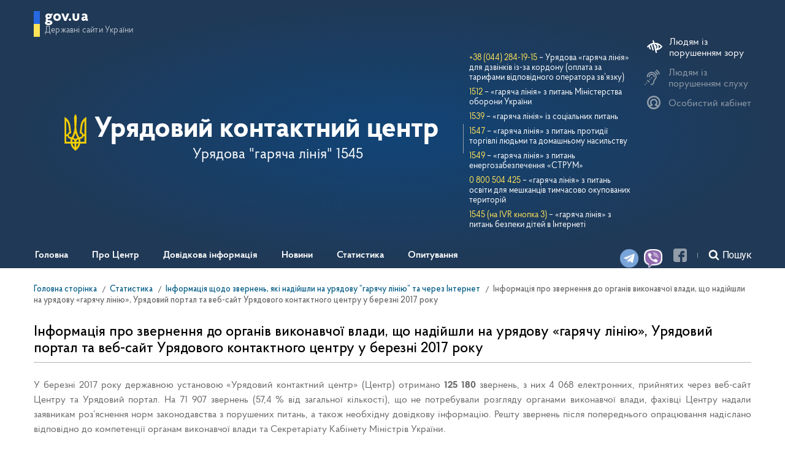

--- FILE ---
content_type: text/html; charset=UTF-8
request_url: https://ukc.gov.ua/a-statystyka-a/informatsiya-shhodo-zvernen/informatsiya-pro-zvernennya-03-17/
body_size: 83336
content:
<!DOCTYPE html>
<html lang="uk">
<head>
	<meta http-equiv="Content-Type" content="text/html; charset=utf-8">

    <meta name="viewport" content="width=device-width, initial-scale=1.0, maximum-scale=1.0, user-scalable=no">
    <meta name="format-detection" content="telephone=no">

    <title>Урядовий контактний центр &raquo;   Інформація про звернення до органів виконавчої влади, що надійшли на урядову «гарячу лінію», Урядовий портал та веб-сайт Урядового контактного центру у березні 2017 року</title>

    <link rel="shortcut icon" sizes="32x32"
          href="https://ukc.gov.ua/wp-content/themes/ukc/html/dist/static/images/meta/favicon.ico" type="image/x-icon">

    <link rel='dns-prefetch' href='//s.w.org' />
<link rel='stylesheet' id='wp-block-library-css'  href='https://ukc.gov.ua/wp-includes/css/dist/block-library/style.min.css' type='text/css' media='all' />
<link rel='stylesheet' id='bodhi-svgs-attachment-css'  href='https://ukc.gov.ua/wp-content/plugins/svg-support/css/svgs-attachment.css' type='text/css' media='all' />
<link rel='stylesheet' id='ukc-style-css'  href='https://ukc.gov.ua/wp-content/themes/ukc/html/dist/static/css/main.css' type='text/css' media='all' />
<link rel='stylesheet' id='ukc-style-custom-css'  href='https://ukc.gov.ua/wp-content/themes/ukc/css/custom.css' type='text/css' media='all' />
<link rel='stylesheet' id='ukc-style-default-css'  href='https://ukc.gov.ua/wp-content/themes/ukc/style.css' type='text/css' media='all' />
<link rel='stylesheet' id='ukc-tinymce-default-css'  href='https://ukc.gov.ua/wp-content/themes/ukc/css/tinymce.css' type='text/css' media='all' />
<link rel='stylesheet' id='tablepress-default-css'  href='https://ukc.gov.ua/wp-content/plugins/tablepress/css/default.min.css' type='text/css' media='all' />
<script type='text/javascript' src='https://ukc.gov.ua/wp-content/themes/ukc/html/dist/static/js/all.js'></script>
<script type='text/javascript'>
/* <![CDATA[ */
var apiStats = {"homepageURL":"https:\/\/ukc.gov.ua","URL":"https:\/\/ukc.gov.ua\/backend\/api","period":"TODAY","timeoutRequest":"55000"};
/* ]]> */
</script>
<script type='text/javascript' src='https://ukc.gov.ua/wp-content/themes/ukc/js/layout.js'></script>
<script type='text/javascript' src='https://ukc.gov.ua/wp-content/themes/ukc/js/auth.js'></script>
<script type='text/javascript' src='https://ukc.gov.ua/wp-content/themes/ukc/js/final.js'></script>
<link rel='https://api.w.org/' href='https://ukc.gov.ua/wp-json/' />
<link rel="wlwmanifest" type="application/wlwmanifest+xml" href="https://ukc.gov.ua/wp-includes/wlwmanifest.xml" /> 
<link rel="canonical" href="https://ukc.gov.ua/a-statystyka-a/informatsiya-shhodo-zvernen/informatsiya-pro-zvernennya-03-17/" />
<link rel='shortlink' href='https://ukc.gov.ua/?p=2573' />
<link rel="alternate" type="application/json+oembed" href="https://ukc.gov.ua/wp-json/oembed/1.0/embed?url=https%3A%2F%2Fukc.gov.ua%2Fa-statystyka-a%2Finformatsiya-shhodo-zvernen%2Finformatsiya-pro-zvernennya-03-17%2F" />
<link rel="alternate" type="text/xml+oembed" href="https://ukc.gov.ua/wp-json/oembed/1.0/embed?url=https%3A%2F%2Fukc.gov.ua%2Fa-statystyka-a%2Finformatsiya-shhodo-zvernen%2Finformatsiya-pro-zvernennya-03-17%2F&#038;format=xml" />
<meta name="generator" content="WPML ver:4.1.4 stt:1,55;" />
<meta http-equiv="X-UA-Compatible" content="IE=7"> <meta http-equiv="X-UA-Compatible" content="IE=8"> <meta http-equiv="X-UA-Compatible" content="IE=9"> <meta http-equiv="X-UA-Compatible" content="IE=10"> <meta http-equiv="X-UA-Compatible" content="IE=11"> <meta http-equiv="X-UA-Compatible" content="IE=edge"> <meta http-equiv="X-UA-Compatible" content="IE=EmulateIE11">   <!-- Global site tag (gtag.js) - Google Analytics --> 
            <script async src="https://www.googletagmanager.com/gtag/js?id=UA-99980155-2"></script>
            <script> 
            window.dataLayer = window.dataLayer || []; 
            function gtag(){dataLayer.push(arguments);} 
            gtag('js', new Date()); 
            
            gtag('config', 'UA-99980155-2'); 
            </script>		<style type="text/css" id="wp-custom-css">
			/* Общие стили для всех иконок */
.viber, .telegram, .chat {
    position: absolute;
    background-position: initial;
    height: 30px;
    width: 30px;
    background-repeat: no-repeat;

}


/* Ipad Pro и десктопы */
@media only screen and (min-width: 1024px) {
    .viber {
        background-image: url(/viber.png);
			background-size: 30px 30px;
        left: 82%;
        top: 93%;
    }

    .telegram {
        background-image: url(/telegram.png);
						background-size: 30px 30px;
        left: 79%;
        top: 93%;
    }
} /* Закрывающая скобка для десктопов */

/* Мобильные устройства */
@media only screen and (max-width: 1023px) {
    .viber {
        background-image: url(/viber.png);
        background-size: 30px 30px;
        left: 53%;
        top: 92%;
    }

    .telegram {
        background-image: url(/telegram.png);
        background-size: 30px 30px;
        left: 44%;
        top: 92%;
    }
}		</style>
		
    <script src="//cdnjs.cloudflare.com/ajax/libs/babel-core/5.6.15/browser-polyfill.min.js"></script>
    <script src="//www.google.com/recaptcha/api.js?onload=onloadcallback&render=explicit&hl=uk" async defer></script>

    <script>
      const API_HOST = "https://ukc.gov.ua/backend/api";
	  REACT_APP_CAPTCHA_SITE_KEY = "6LftrHcUAAAAAEu4dvHtF5tvaZ75e8HWbKvLcCbk";
    </script>
</head>
<body class="page-template page-template-page-fullsize page-template-page-fullsize-php page page-id-2573 page-child parent-pageid-2456" >

<div class="wrapper" id="wrapper">
    <div class="wrapper__wrap">
<div class="header hidden" id="fixed">
</div>
<header class="header">
    <div class="container">
        <div class="header__inner">
            <div class="header__top">
                <div class="header__site">
                    <div class="header-site js-open-box">
                        <div class="header-site__inner">
                            <div class="header-site__head">
                                <button class="header-site__btn js-open-box-btn">
                                    <span class="_title">gov.ua</span>
                                    <span class="_desc">Державні сайти України</span>
                                </button>
                            </div>
                                                            <div class="header-site__body">
                                    <div class="container">
                                        <div class="header-site__body-inner">
                                            <div class="header-site__row">
                                                                                                                                                            <div class="header-site__col">
                                                        <ul class="header-site__list">                                                    <li class="header-site__item">
                                                        <a href="https://www.president.gov.ua/" target="_blank"
                                                           class="header-site__link">Президент України</a>
                                                    </li>
                                                                                                                                                                                                            <li class="header-site__item">
                                                        <a href="http://rada.gov.ua/" target="_blank"
                                                           class="header-site__link">Верховна Рада України</a>
                                                    </li>
                                                                                                                                                                                                            <li class="header-site__item">
                                                        <a href="https://www.kmu.gov.ua/ua" target="_blank"
                                                           class="header-site__link">Урядовий портал</a>
                                                    </li>
                                                    </ul></div>                                                                                                                                                            <div class="header-site__col">
                                                        <ul class="header-site__list">                                                    <li class="header-site__item">
                                                        <a href="http://www.ccu.gov.ua/" target="_blank"
                                                           class="header-site__link">Конституційний суд України</a>
                                                    </li>
                                                                                                                                                                                                            <li class="header-site__item">
                                                        <a href="http://www.rnbo.gov.ua/" target="_blank"
                                                           class="header-site__link">Рада національної безпеки і оборони України</a>
                                                    </li>
                                                    </ul></div>                                                                                            </div>
                                            <div class="header-site__action">
                                                <button class="_btn js-open-box-btn">
                                                    <svg class="icon icon-arrow-left ">
                                                        <use xmlns:xlink="http://www.w3.org/1999/xlink"
                                                             xlink:href="https://ukc.gov.ua/wp-content/themes/ukc/html/dist/static/images/svg/spriteInline.svg#arrow-left" />
                                                    </svg>
                                                </button>
                                            </div>
                                        </div>
                                    </div>
                                </div>
                                                    </div>
                    </div>
                </div>
            </div>
            <div class="header__body">
				<div class="header__main">
					<div class="header__main-left">
						<a href="/">
							<div class="header__main-logo">
								<svg class="icon icon-logo-ua ">
									<use xmlns:xlink="http://www.w3.org/1999/xlink"
										 xlink:href="https://ukc.gov.ua/wp-content/themes/ukc/html/dist/static/images/svg/spriteInline.svg#logo-ua" />
								</svg>
							</div>
						</a>

						<div class="header__main-info">
							<a href="/">
								<div class="header__main-label"></div>
								<h1 class="header__main-title">Урядовий контактний центр</h1>
							</a>
                            <div class="widget_text header__main-line"><div class="textwidget custom-html-widget"><div>Урядова "гаряча лінія"</div>
<div class="number-big"><a href="tel:1545">1545</a></div></div></div>						</div>
					</div>
                    <div class="header__main-right">			<div class="textwidget"><div><a>+38 (044) 284-19-15</a></div>
<div>&#8211; Урядова «гаряча лінія» для дзвінків із-за кордону (оплата за тарифами відповідного оператора зв’язку)</div>
<hr />
<div>
<div><a>1512 </a></div>
<div>&#8211; «гаряча лінія» з питань Міністерства оборони України</div>
</div>
<hr />
<div><a>1539</a></div>
<div>&#8211; «гаряча лінія» із соціальних питань</div>
<hr />
<div><a>1547</a></div>
<div>&#8211; «гаряча лінія» з питань протидії торгівлі людьми та домашньому насильству</div>
<hr />
<div><a>1549</a></div>
<div>&#8211; «гаряча лінія» з питань енергозабезпечення «СТРУМ»</div>
<hr />
<div><a>0 800 504 425</a></div>
<div>&#8211; «гаряча лінія» з питань освіти для мешканців тимчасово окупованих територій</div>
<div>
<hr />
</div>
<div>
<div><a>1545 (на IVR кнопка 3) </a></div>
<div>&#8211; «гаряча лінія» з питань безпеки дітей в Інтернеті</div>
</div>
</div>
		</div>				</div>

                <div class="header-left-site js-open-box">
                    <div class="header__action">
                        <div class="header__action-item header__availability">
                            <div
                                    class="header-availability js-availability-box "
                                    data-size-min="14" data-size-max="22"
                                    data-size-step="2">
                                <div class="header-availability__head trouble-whited">
                                    <a class="_btn mobile-no-js-open-box-btn" href="https://ukc.gov.ua/uryadovyj-kontaktnyj-tsentr-pryjmaye-ta-reyestruye-zvernennya-do-organiv-vykonavchoyi-vlady-vid-osib-z-porushennyam-sluhu-vykorystovuyuchy-zhestovu-movu/">
                                        <svg class="icon icon-hear ">
                                            <use xmlns:xlink="http://www.w3.org/1999/xlink"
                                                 xlink:href="https://ukc.gov.ua/wp-content/themes/ukc/html/dist/static/images/svg/spriteInline.svg#hear" />
                                        </svg>
                                    </a>
                                    <button class="_btn js-availability-btn ">
                                        <svg class="icon icon-availability ">
                                            <use xmlns:xlink="http://www.w3.org/1999/xlink"
                                                 xlink:href="https://ukc.gov.ua/wp-content/themes/ukc/html/dist/static/images/svg/spriteInline.svg#availability" />
                                        </svg>
                                        <span
                                                data-text-open="Людям із порушенням зору"
                                                data-text-close="Стандартна версія"></span>
                                    </button>
                                </div>
                                <div class="header-availability__body">
                                    <div class="header-availability__action">
                                        <button class="btn js-availability-minus ">
                                            A&nbsp;-
                                        </button>
                                        <button class="btn js-availability-plus ">
                                            A&nbsp;+
                                        </button>
                                    </div>
                                </div>
                            </div>
                        </div>
                        <div class="header__action-item header__lang">
                            <button class="_btn js-open-box-btn">
                                <svg class="icon icon-hear ">
                                    <use xmlns:xlink="http://www.w3.org/1999/xlink"
                                         xlink:href="https://ukc.gov.ua/wp-content/themes/ukc/html/dist/static/images/svg/spriteInline.svg#hear" />
                                </svg>
                                <span
                                        data-text-open="Людям з порушенням слуху"
                                        data-text-close="Стандартна версія">Людям із порушенням слуху</span>
                            </button>
                        </div>

                        <div class="header__action-item header__profile">

                            <div class="header-profile js-open-box js-auth-visible">
                                <div class="header-profile__head">
                                    <button class="_btn js-open-box-btn">
                                        <svg class="icon icon-profile ">
                                            <use xmlns:xlink="http://www.w3.org/1999/xlink"
                                                 xlink:href="https://ukc.gov.ua/wp-content/themes/ukc/html/dist/static/images/svg/spriteInline.svg#profile" />
                                        </svg>
                                        <span>Особистий кабінет</span>
                                    </button>
                                </div>
                                <div class="header-profile__body">
                                    <div class="header-profile__info">
                                        <div class="header-profile__name">
                                            <svg class="icon icon-profile ">
                                                <use xmlns:xlink="http://www.w3.org/1999/xlink"
                                                     xlink:href="https://ukc.gov.ua/wp-content/themes/ukc/html/dist/static/images/svg/spriteInline.svg#profile" />
                                            </svg>
                                            <span class="js-user-name"></span></div>
                                        <div class="header-profile__link">
                                            <a href="#" class="_link js-auth-logout">Вийти</a>
                                        </div>
                                    </div>
                                    <div class="header-profile__action">
                                        <a href="/portal"
                                           class="btn btn-secondary">Особистий кабінет</a>
                                    </div>
                                </div>
                            </div>

                            <div class="header-profile header-profile--login js-open-box js-auth-hidden">
                                <div class="header-profile__head">
                                    <button class="_btn js-open-box-btn" data-portal-href="/portal">
                                        <svg class="icon icon-profile ">
                                            <use xmlns:xlink="http://www.w3.org/1999/xlink"
                                                 xlink:href="https://ukc.gov.ua/wp-content/themes/ukc/html/dist/static/images/svg/spriteInline.svg#profile" />
                                        </svg>
                                        <span>Особистий кабінет</span>
                                    </button>
                                </div>
                                <div class="header-profile__body js-auth-hidden js-login-form" style="display: none;">
                                    <br/>
                                    <div class="header-profile__top">

                                        <div class="header-profile__title">Особистий кабінет</div>
                                    </div>

                                    <div class="header-profile__form">
                                        <form action="" novalidate="">
                                            <div class="header-profile__field js-email-field">
                                                <input type="email" class="header-profile__input"
                                                       placeholder="E-mail">
                                            </div>
                                            <div class="header-profile__field js-password-field">
                                                <input type="password" class="header-profile__input"
                                                       placeholder="Пароль">
                                                <a href="/portal/restore"
                                                   class="_forgot">Забули пароль?</a>
                                            </div>
                                            <div class="header-profile__action">
                                                <button class="btn btn-secondary">Увійти</button>
                                                <a href="/portal/signup"
                                                   class="_link">Зареєструйтеся</a>
                                            </div>
                                        </form>
                                    </div>
                                </div>
                            </div>
                        </div>
                    </div>
                    <div class="header-left-site__body">
                        <div class="container">
                            <div class="header-left-site__body-inner">
                                <div class="header__right">Гаряча лінія для громадян з порушенням слуху:			<div class="textwidget"><p>Зателефонувати зараз<br />
<a href="https://video.ukc.gov.ua/webcalls">Урядова &#8220;гаряча лінія&#8221; 1545(webcall)</a><br />
Пн-Чт 9:00 &#8211; 18:00, Пт 9:00 &#8211; 16:45<br />
<a href="https://www.youtube.com/watch?v=ak_anxhCM7k" target="_blank" rel="noopener noreferrer">Про Центнр</a></p>
</div>
		</div>                                <button class="_btn  js-open-box-btn">
                                    <svg class="heard-arrow-left" xmlns="http://www.w3.org/2000/svg"
                                         xmlns:xlink="http://www.w3.org/1999/xlink"
                                         version="1.1" id="Capa_1" x="0px" y="0px" viewBox="0 0 185.343 185.343"
                                         style="enable-background:new 0 0 185.343 185.343;" xml:space="preserve"
                                         width="25px" height="25px">
										<g>
                                            <path d="M51.707,185.343c-2.741,0-5.493-1.044-7.593-3.149c-4.194-4.194-4.194-10.981,0-15.175    l74.352-74.347L44.114,18.32c-4.194-4.194-4.194-10.987,0-15.175c4.194-4.194,10.987-4.194,15.18,0l81.934,81.934    c4.194,4.194,4.194,10.987,0,15.175l-81.934,81.939C57.201,184.293,54.454,185.343,51.707,185.343z" />
                                        </g>
									</svg>
                                </button>
                            </div>
                        </div>
                    </div>
                </div>
            </div>
            <div class="header__bottom">
<a href="viber://pa?chatURI=government_contact_center" target="_blank" class="viber"></a>
<a href="https://t.me/GovernmentContactCenter_bot" target="_blank" class="telegram"></a>
<a class="chat" onclick="document.getElementsByClassName('widget-button')[0].click()"></a>
                <div style="height:41px; width:2px; display:block; float:left;"></div>
                <div class="header__nav">
                    <button class="header__nav-open js-menu-open"></button>
                    <nav class="nav">

                        <div class="nav__inner">
                                                            <div class="nav__head">
                                    <div class="nav__title"></div>
                                    <button class="nav__close js-menu-close"></button>
                                </div>
                                <ul class="nav__list">
                                                                            <li tabindex="0"
                                            class="nav__item focusable  ">
                                                                                            <a href="https://ukc.gov.ua/"
                                                   class="nav__link">Головна</a>
                                                                                    </li>
                                                                            <li tabindex="0"
                                            class="nav__item focusable sub-menu ">
                                                                                            <button class="nav__link sub-menu__title">Про Центр</button>
                                                <ul class="sub-menu__list">
                                                    <table>
                                                        <tr>
                                                                                                                            <td>

                                                                                                                                            <li class="sub-menu__item ">
                                                                            <a href="https://ukc.gov.ua/pro-tsentr-test/"
                                                                               class="sub-menu__link">Про Центр</a>
                                                                        </li>
                                                                                                                                            <li class="sub-menu__item ">
                                                                            <a href="https://ukc.gov.ua/dlya-rozdilu-pro-tsentr/kerivnytstvo/"
                                                                               class="sub-menu__link">Керівництво</a>
                                                                        </li>
                                                                                                                                            <li class="sub-menu__item ">
                                                                            <a href="https://ukc.gov.ua/dlya-rozdilu-pro-tsentr/kontaktna-informatsiya/"
                                                                               class="sub-menu__link">Контактна інформація</a>
                                                                        </li>
                                                                                                                                            <li class="sub-menu__item ">
                                                                            <a href="https://ukc.gov.ua/dlya-rozdilu-pro-tsentr/dlya-gromadyan-za-kordonom/"
                                                                               class="sub-menu__link">Для громадян України, які перебувають за кордоном</a>
                                                                        </li>
                                                                    
                                                                </td>
                                                                                                                                                                                                                                                            <td>

                                                                        
                                                                            <li class="sub-menu__item ">
                                                                                <a href="https://ukc.gov.ua/dlya-rozdilu-pro-tsentr/normatyvno-pravova-baza/"
                                                                                   class="sub-menu__link">Нормативно-правова база</a>
                                                                            </li>
                                                                        
                                                                            <li class="sub-menu__item ">
                                                                                <a href="https://ukc.gov.ua/dlya-rozdilu-pro-tsentr/publichni-zakupivli/"
                                                                                   class="sub-menu__link">Публічні закупівлі</a>
                                                                            </li>
                                                                        
                                                                            <li class="sub-menu__item ">
                                                                                <a href="https://ukc.gov.ua/dlya-rozdilu-pro-tsentr/1330-2/"
                                                                                   class="sub-menu__link">Графічні матеріали Центру, захищені авторським правом</a>
                                                                            </li>
                                                                        
                                                                            <li class="sub-menu__item ">
                                                                                <a href="https://ukc.gov.ua/dlya-rozdilu-pro-tsentr/zvernennya-gromadyan/"
                                                                                   class="sub-menu__link">Звернення громадян з питань роботи Центру</a>
                                                                            </li>
                                                                                                                                            </td>
                                                                                                                                    <td>

                                                                        
                                                                            <li class="sub-menu__item ">
                                                                                <a href="https://ukc.gov.ua/osobystyj-pryjom-gromadyan/"
                                                                                   class="sub-menu__link">Особистий прийом громадян</a>
                                                                            </li>
                                                                        
                                                                            <li class="sub-menu__item ">
                                                                                <a href="https://ukc.gov.ua/dlya-rozdilu-pro-tsentr/dostup-do-publichnoyi-informatsiyi/"
                                                                                   class="sub-menu__link">Доступ до публічної інформації</a>
                                                                            </li>
                                                                        
                                                                            <li class="sub-menu__item ">
                                                                                <a href="https://ukc.gov.ua/dlya-rozdilu-pro-tsentr/zapobigannya-koruptsiyi/"
                                                                                   class="sub-menu__link">Запобігання корупції</a>
                                                                            </li>
                                                                        
                                                                            <li class="sub-menu__item ">
                                                                                <a href="https://ukc.gov.ua/dlya-rozdilu-pro-tsentr/vakansiyi-novi/"
                                                                                   class="sub-menu__link">Вакансії</a>
                                                                            </li>
                                                                                                                                            </td>
                                                                                                                            
                                                        </tr>
                                                    </table>
                                                </ul>
                                                                                    </li>
                                                                            <li tabindex="0"
                                            class="nav__item focusable sub-menu ">
                                                                                            <button class="nav__link sub-menu__title">Довідкова інформація</button>
                                                <ul class="sub-menu__list">
                                                    <table>
                                                        <tr>
                                                                                                                            <td>

                                                                                                                                            <li class="sub-menu__item ">
                                                                            <a href="https://ukc.gov.ua/a-dovidkova-informatsiya-a/kontakts-ovv/"
                                                                               class="sub-menu__link">Телефонні “гарячі лінії” центральних органів виконавчої влади</a>
                                                                        </li>
                                                                                                                                            <li class="sub-menu__item ">
                                                                            <a href="https://ukc.gov.ua/a-dovidkova-informatsiya-a/telefonni-garyachi-liniyi-v-mistsevyh-organah-vykonavchoyi-vlady-oblastej-ta-m-kyyeva/"
                                                                               class="sub-menu__link">Телефонні "гарячі лінії" місцевих органів виконавчої влади</a>
                                                                        </li>
                                                                                                                                            <li class="sub-menu__item ">
                                                                            <a href="https://ukc.gov.ua/a-dovidkova-informatsiya-a/pryama-telefonna-liniya/"
                                                                               class="sub-menu__link">Пряма телефонна лінія</a>
                                                                        </li>
                                                                                                                                            <li class="sub-menu__item ">
                                                                            <a href="https://ukc.gov.ua/a-dovidkova-informatsiya-a/gromadyanam-z-pytan-peremishhennya-z-tymchasovo-okupovanoyi-terytoriyi-ta-rajoniv-provedennya-ato/"
                                                                               class="sub-menu__link">Громадянам з питань переміщення з тимчасово окупованої території</a>
                                                                        </li>
                                                                                                                                            <li class="sub-menu__item ">
                                                                            <a href="/reference-information/"
                                                                               class="sub-menu__link">Консультаційна та інформаційна база</a>
                                                                        </li>
                                                                    
                                                                </td>
                                                                                                                                                                                                                                                            <td>

                                                                        
                                                                            <li class="sub-menu__item ">
                                                                                <a href="https://ukc.gov.ua/a-dovidkova-informatsiya-a/vazhlyvi-derzhavni-rishennya/"
                                                                                   class="sub-menu__link">Важливі державні рішення</a>
                                                                            </li>
                                                                        
                                                                            <li class="sub-menu__item ">
                                                                                <a href="https://ukc.gov.ua/a-dovidkova-informatsiya-a/contact-centers/"
                                                                                   class="sub-menu__link">Регіональні контактні центри</a>
                                                                            </li>
                                                                        
                                                                            <li class="sub-menu__item ">
                                                                                <a href="https://ukc.gov.ua/a-dovidkova-informatsiya-a/korysna-informatsiya/"
                                                                                   class="sub-menu__link">Корисна інформація</a>
                                                                            </li>
                                                                        
                                                                            <li class="sub-menu__item ">
                                                                                <a href="https://ukc.gov.ua/a-dovidkova-informatsiya-a/algorytm-dij-u-razi-porushennya-vashyh-prav/"
                                                                                   class="sub-menu__link">План дій у разі порушення ваших прав</a>
                                                                            </li>
                                                                                                                                            </td>
                                                                                                                            
                                                        </tr>
                                                    </table>
                                                </ul>
                                                                                    </li>
                                                                            <li tabindex="0"
                                            class="nav__item focusable sub-menu ">
                                                                                            <button class="nav__link sub-menu__title">Новини</button>
                                                <ul class="sub-menu__list">
                                                    <table>
                                                        <tr>
                                                                                                                            <td>

                                                                                                                                            <li class="sub-menu__item ">
                                                                            <a href="https://ukc.gov.ua/novyny-2/news/"
                                                                               class="sub-menu__link">Останні новини</a>
                                                                        </li>
                                                                                                                                            <li class="sub-menu__item ">
                                                                            <a href="https://ukc.gov.ua/novyny-2/photo/"
                                                                               class="sub-menu__link">Фотогалерея</a>
                                                                        </li>
                                                                    
                                                                </td>
                                                                                                                                                                                                                                                            <td>

                                                                        
                                                                            <li class="sub-menu__item ">
                                                                                <a href="https://ukc.gov.ua/novyny-2/zmi-pro-tsentr/"
                                                                                   class="sub-menu__link">ЗМІ про Центр</a>
                                                                            </li>
                                                                        
                                                                            <li class="sub-menu__item ">
                                                                                <a href="https://ukc.gov.ua/novyny-2/vystupy-statti-interv-yu/"
                                                                                   class="sub-menu__link">Виступи, статті, інтерв'ю</a>
                                                                            </li>
                                                                                                                                            </td>
                                                                                                                                    <td>

                                                                        
                                                                            <li class="sub-menu__item ">
                                                                                <a href="https://ukc.gov.ua/novyny-2/arhivy/"
                                                                                   class="sub-menu__link">Архіви</a>
                                                                            </li>
                                                                        
                                                                            <li class="sub-menu__item ">
                                                                                <a href="https://ukc.gov.ua/dlya-rozdilu-pro-tsentr/zapobigannya-koruptsiyi/"
                                                                                   class="sub-menu__link">Запобігання корупції</a>
                                                                            </li>
                                                                        
                                                                            <li class="sub-menu__item ">
                                                                                <a href="https://ukc.gov.ua/novyny-2/vzayemodiya-z-organizatsiyamy-pidpryyemstvamy-ta-ustanovamy/"
                                                                                   class="sub-menu__link">Взаємодія з організаціями, підприємствами та установами</a>
                                                                            </li>
                                                                                                                                            </td>
                                                                                                                            
                                                        </tr>
                                                    </table>
                                                </ul>
                                                                                    </li>
                                                                            <li tabindex="0"
                                            class="nav__item focusable sub-menu ">
                                                                                            <button class="nav__link sub-menu__title">Статистика</button>
                                                <ul class="sub-menu__list">
                                                    <table>
                                                        <tr>
                                                                                                                            <td>

                                                                                                                                            <li class="sub-menu__item ">
                                                                            <a href="/stats"
                                                                               class="sub-menu__link">Статистика</a>
                                                                        </li>
                                                                                                                                            <li class="sub-menu__item ">
                                                                            <a href="https://ukc.gov.ua/a-statystyka-a/kilkist-ta-problematyka-zvernen-shho-nadijshly-na-uryadovu-garyachu-liniyu/"
                                                                               class="sub-menu__link">Кількість та проблематика звернень, що надійшли на урядову "гарячу лінію"</a>
                                                                        </li>
                                                                                                                                            <li class="sub-menu__item ">
                                                                            <a href="https://ukc.gov.ua/a-statystyka-a/informatsiya-shhodo-zvernen/"
                                                                               class="sub-menu__link">Інформація щодо звернень, які надійшли на урядову “гарячу лінію” та через Інтернет</a>
                                                                        </li>
                                                                    
                                                                </td>
                                                                                                                        
                                                        </tr>
                                                    </table>
                                                </ul>
                                                                                    </li>
                                                                            <li tabindex="0"
                                            class="nav__item focusable  ">
                                                                                            <a href="https://ukc.gov.ua/survey/"
                                                   class="nav__link">Опитування</a>
                                                                                    </li>
                                                                    </ul>
                            
                            <div class="nav__foot">

                                <div class="nav__social">
                                    <a href="https://www.facebook.com/kontactcentre/" target="_blank" class="_link">
                                        <svg class="icon icon-fb ">
                                            <use xmlns:xlink="http://www.w3.org/1999/xlink"
                                                 xlink:href="https://ukc.gov.ua/wp-content/themes/ukc/html/dist/static/images/svg/spriteInline.svg#fb" />
                                        </svg>
                                    </a>
<!--                                       onclick="window.open('https://chat.ukc.gov.ua/system/templates/chat/aqua-ukc/index.html?subActivity=Chat&entryPointId=1001&templateName=aqua-ukc&locale=uk-UA&ver=v11&postChatAttributes=false&eglvrefname=&null&referer=http%3A%2F%2Fukc.gov.ua%2F', '', 'height=650,width=450,resizable=yes,scrollbars=yes,toolbar=no');"
                                    > -->
                                        <svg class="icon icon-fb">
                                    </a>
                                </div>
                                <div class="nav__search">
                                    <form action="https://ukc.gov.ua">
                                        <button class="_btn"></button>
                                        <input autocomplete="off" type="text" name="s"
                                               placeholder="Пошук"
                                               class="_input">
                                    </form>
                                </div>
                                <div class="nav__profile">
                                    <div class="header-profile__head">
                                        <button class="_btn mobile-auth-js-open-box-btn" id="mobileAuth" data-portal-href="/portal">
                                            <svg class="icon icon-profile ">
                                                <use xmlns:xlink="http://www.w3.org/1999/xlink"
                                                     xlink:href="https://ukc.gov.ua/wp-content/themes/ukc/html/dist/static/images/svg/spriteInline.svg#profile" />
                                            </svg>
                                            <span>Особистий кабінет</span>
                                        </button>
                                    </div>
                                </div>
                            </div>
							<div>
								<div class="nav__inner tabonly govua">
									<ul class="nav__list">
										<li class="nav__item">
											<button class="nav__link sub-menu__title">

												<span class="_desc">Державні сайти України</span>
											</button>
											<ul class="sub-menu__list">
																									<li class="sub-menu__item">
														<a href="https://www.president.gov.ua/" target="_blank"
														   class="sub-menu__link">Президент України</a>
													</li>
																									<li class="sub-menu__item">
														<a href="http://rada.gov.ua/" target="_blank"
														   class="sub-menu__link">Верховна Рада України</a>
													</li>
																									<li class="sub-menu__item">
														<a href="https://www.kmu.gov.ua/ua" target="_blank"
														   class="sub-menu__link">Урядовий портал</a>
													</li>
																									<li class="sub-menu__item">
														<a href="http://www.ccu.gov.ua/" target="_blank"
														   class="sub-menu__link">Конституційний суд України</a>
													</li>
																									<li class="sub-menu__item">
														<a href="http://www.rnbo.gov.ua/" target="_blank"
														   class="sub-menu__link">Рада національної безпеки і оборони України</a>
													</li>
																							</ul>
										</li>
									</ul>
								</div>
							</div>
                        </div>
                    </nav>
                </div>

                <div class="header__social">
                       onclick="window.open('https://chat.ukc.gov.ua/system/templates/chat/aqua-ukc/index.html?subActivity=Chat&entryPointId=1001&templateName=aqua-ukc&locale=uk-UA&ver=v11&postChatAttributes=false&eglvrefname=&null&referer=http%3A%2F%2Fukc.gov.ua%2F', '', 'height=650,width=450,resizable=yes,scrollbars=yes,toolbar=no');"
                    >
                   </a>
                    <a href="https://www.facebook.com/kontactcentre/" target="_blank" class="_link">
                        <svg class="icon icon-fb ">
                            <use xmlns:xlink="http://www.w3.org/1999/xlink"
                                 xlink:href="https://ukc.gov.ua/wp-content/themes/ukc/html/dist/static/images/svg/spriteInline.svg#fb" />
                        </svg>
                    </a>
                </div>
                <div class="header__search">
                    <div class="header-search js-open-box">
                        <div class="header-search__inner">
                            <div class="header-search__head">
                                <button class="_btn js-open-box-btn">
                                    <svg class="icon icon-search ">
                                        <use xmlns:xlink="http://www.w3.org/1999/xlink"
                                             xlink:href="https://ukc.gov.ua/wp-content/themes/ukc/html/dist/static/images/svg/spriteInline.svg#search" />
                                    </svg>
                                    <span>Пошук</span></button>
                            </div>
                            <div class="header-search__body">
                                <form action="https://ukc.gov.ua">
                                    <div class="header-search__field">
                                        <input autocomplete="off" name="s" type="text" class="header-search__input"
                                               placeholder="Пошук">
                                        <button class="header-search__btn">Шукати</button>
                                    </div>
                                </form>
                            </div>
                        </div>
                    </div>
                </div>
            </div>
        </div>
    </div>
</header>

<div class="wrapper__inner">
<div class="default">
  <div class="default__inner">
    <div class="breadcrumbs">
      <div class="container">
        <div class="breadcrumbs__inner">
          <ul class="breadcrumbs__list" itemscope="" itemtype="https://schema.org/BreadcrumbList">
            <li class="breadcrumbs__item" itemprop="itemListElement" itemscope=""
                itemtype="https://schema.org/ListItem">
              <a class="breadcrumbs__link" itemprop="item" href="https://ukc.gov.ua">
                <span class="breadcrumbs__label" itemprop="name">Головна сторінка</span>
              </a>
              <meta itemprop="position" content="1">
            </li>
                              <li class="breadcrumbs__item" itemprop="itemListElement" itemscope=""
                    itemtype="https://schema.org/ListItem">
                                          <a class="breadcrumbs__link" itemprop="item" href="https://ukc.gov.ua/a-statystyka-a/">
                        <span class="breadcrumbs__label" itemprop="name">Статистика</span>
                      </a>
                    
                  <meta itemprop="position" content="2">
                </li>
                              <li class="breadcrumbs__item" itemprop="itemListElement" itemscope=""
                    itemtype="https://schema.org/ListItem">
                                          <a class="breadcrumbs__link" itemprop="item" href="https://ukc.gov.ua/a-statystyka-a/informatsiya-shhodo-zvernen/">
                        <span class="breadcrumbs__label" itemprop="name">Інформація щодо звернень, які надійшли на урядову &#8220;гарячу лінію&#8221; та через Інтернет</span>
                      </a>
                    
                  <meta itemprop="position" content="3">
                </li>
                              <li class="breadcrumbs__item" itemprop="itemListElement" itemscope=""
                    itemtype="https://schema.org/ListItem">
                                          <span class="breadcrumbs__link" itemprop="item">
                                <span class="breadcrumbs__label"
                                      itemprop="name">Інформація про звернення до органів виконавчої влади, що надійшли на урядову «гарячу лінію», Урядовий портал та веб-сайт Урядового контактного центру у березні 2017 року</span>
                            </span>
                    
                  <meta itemprop="position" content="4">
                </li>
                        </ul>
        </div>
      </div>
    </div>
    <div class="main-layout">
      <div class="container">

<div class="main-layout__inner">
    
  <div class="main-layout__main">
    <section class="section">
      <div class="section__inner">
        <div class="section__head">
          <div class="section__title">Інформація про звернення до органів виконавчої влади, що надійшли на урядову «гарячу лінію», Урядовий портал та веб-сайт Урядового контактного центру у березні 2017 року</div>
            			        </div>
        <div class="section__body">

<div class="section__body">
  <div class="static">
    <figure>
            </figure>
      <p style="text-align: justify;">У березні 2017 року державною установою «Урядовий контактний центр» (Центр) отримано <strong>125 180</strong> звернень, з них 4 068 електронних, прийнятих через веб-сайт Центру та Урядовий портал. На 71 907 звернень (57,4 % від загальної кількості), що не потребували розгляду органами виконавчої влади, фахівці Центру надали заявникам роз’яснення норм законодавства з порушених питань, а також необхідну довідкову інформацію. Решту звернень після попереднього опрацювання надіслано відповідно до компетенції органам виконавчої влади та Секретаріату Кабінету Міністрів України.</p>
<p style="text-align: justify;">На розгляд органам виконавчої влади та Секретаріату Кабінету Міністрів надіслано<strong> 53 273</strong> звернення (42,6 % від отриманих). Переважно у них порушувалися питання: <em>соціального захисту населення </em>(15 160 звернень, або 28,5 %), <em>комунального господарства</em>  (8 390, або 15,7 %), <em>діяльності посадових, службових осіб, корупції </em>(5 049, або 9,5 %), <em>оплати праці</em> (2 182, або 4,1%), <em>діяльності органів виконавчої влади та органів місцевого самоврядування</em> (2 139, або 4,0%),  <em>пенсійного забезпечення</em><br />
(1 736, або 3,3 %).</p>
<p><img class="wp-image-2890 aligncenter" src="/wp-content/uploads/2018/11/2017-03-1-1024x864.png" alt="" srcset="https://ukc.gov.ua/wp-content/uploads/2018/11/2017-03-1-1024x864.png 1024w, https://ukc.gov.ua/wp-content/uploads/2018/11/2017-03-1-300x253.png 300w, https://ukc.gov.ua/wp-content/uploads/2018/11/2017-03-1-768x648.png 768w, https://ukc.gov.ua/wp-content/uploads/2018/11/2017-03-1-225x190.png 225w, https://ukc.gov.ua/wp-content/uploads/2018/11/2017-03-1-970x818.png 970w, https://ukc.gov.ua/wp-content/uploads/2018/11/2017-03-1-231x195.png 231w, https://ukc.gov.ua/wp-content/uploads/2018/11/2017-03-1-100x84.png 100w, https://ukc.gov.ua/wp-content/uploads/2018/11/2017-03-1.png 1431w" sizes="(max-width: 772px) 100vw, 772px" /></p>
<p style="text-align: justify;">Найчастіше, у розрахунку на 10 тисяч населення, зверталися (при середньому показнику по Україні 11,3 звернення) жителі м. Києва (28,5), Дніпропетровської (22,4), Харківської (18,0), Херсонської (16,4), Запорізької (15,3), Кіровоградської (14,1), найменше – Тернопільської (4,6) та Волинської (5,1) областей.</p>
<p style="text-align: justify;">Від громадян зареєстровано <strong>406 подяк</strong>, адресованих посадовим особам органів влади та працівникам Центру, за сприяння у вирішенні порушених питань.</p>
  </div>
</div>

</div>
</div>
</section>
</div>
</div>

</div>
</div>
</div>
</div>

</div>

<footer class="footer">
  <div class="footer__inner">
    <div class="footer__top">
      <div class="site-map js-site-map">
        <div class="site-map__inner">
          <div class="container">
            <div class="site-map__head js-site-map-btn" type="button">
              <div class="site-map__title">Мапа порталу</div>
              <div class="site-map__icon">
                <svg class="icon icon-arrow-left ">
                  <use xmlns:xlink="http://www.w3.org/1999/xlink"
                       xlink:href="https://ukc.gov.ua/wp-content/themes/ukc/html/dist/static/images/svg/spriteInline.svg#arrow-left" />
                </svg>
              </div>
            </div>
          </div>

          <div class="site-map__body">
            <div class="container">
              <div class="site-map__row">
                                      <div class="site-map__col">
                                                  <div class="site-map__item">
                            <div class="site-map__sub-title">Головна</div>
                            <ul class="site-map__list">
                                                                  <li><a href="https://ukc.gov.ua/">Головна</a></li>
                                								                            </ul>
                          </div>
                                                  <div class="site-map__item">
                            <div class="site-map__sub-title">Про Центр</div>
                            <ul class="site-map__list">
                                                                  <li><a href="https://ukc.gov.ua/dlya-rozdilu-pro-tsentr/about/">Про Центр</a></li>
                                                                  <li><a href="https://ukc.gov.ua/dlya-rozdilu-pro-tsentr/kerivnytstvo/">Керівництво</a></li>
                                                                  <li><a href="https://ukc.gov.ua/dlya-rozdilu-pro-tsentr/kontaktna-informatsiya/">Контактна інформація</a></li>
                                                                  <li><a href="https://ukc.gov.ua/dlya-rozdilu-pro-tsentr/dlya-gromadyan-za-kordonom/">Для громадян України, які перебувають за кордоном</a></li>
                                                                  <li><a href="https://ukc.gov.ua/dlya-rozdilu-pro-tsentr/normatyvno-pravova-baza/">Нормативно-правова база</a></li>
                                                                  <li><a href="https://ukc.gov.ua/dlya-rozdilu-pro-tsentr/publichni-zakupivli/">Публічні закупівлі</a></li>
                                                                  <li><a href="https://ukc.gov.ua/dlya-rozdilu-pro-tsentr/1330-2/">Графічні матеріали Центру, захищені авторським правом</a></li>
                                                                  <li><a href="https://ukc.gov.ua/dlya-rozdilu-pro-tsentr/zvernennya-gromadyan/">Звернення громадян з питань роботи Центру</a></li>
                                                                  <li><a href="https://ukc.gov.ua/dlya-rozdilu-pro-tsentr/dostup-do-publichnoyi-informatsiyi/">Доступ до публічної інформації</a></li>
                                                                  <li><a href="https://ukc.gov.ua/dlya-rozdilu-pro-tsentr/zapobigannya-koruptsiyi/">Запобігання корупції</a></li>
                                                                  <li><a href="https://ukc.gov.ua/dlya-rozdilu-pro-tsentr/vakansiyi-novi/">Вакансії</a></li>
                                								                            </ul>
                          </div>
                                            </div>
                                      <div class="site-map__col">
                                                  <div class="site-map__item">
                            <div class="site-map__sub-title">Довідкова інформація</div>
                            <ul class="site-map__list">
                                                                  <li><a href="https://ukc.gov.ua/a-dovidkova-informatsiya-a/kontakts-ovv/">Телефонні «гарячі лінії» центральних органів виконавчої влади</a></li>
                                                                  <li><a href="https://ukc.gov.ua/a-dovidkova-informatsiya-a/telefonni-garyachi-liniyi-v-mistsevyh-organah-vykonavchoyi-vlady-oblastej-ta-m-kyyeva/">Телефонні «гарячі лінії» місцевих органів виконавчої влади</a></li>
                                                                  <li><a href="https://ukc.gov.ua/a-dovidkova-informatsiya-a/pryama-telefonna-liniya/">Пряма телефонна лінія</a></li>
                                                                  <li><a href="https://ukc.gov.ua/a-dovidkova-informatsiya-a/gromadyanam-z-pytan-peremishhennya-z-tymchasovo-okupovanoyi-terytoriyi-ta-rajoniv-provedennya-ato/">Громадянам з питань переміщення з тимчасово окупованої території</a></li>
                                                                  <li><a href="/reference-information/">Консультаційна та інформаційна база</a></li>
                                                                  <li><a href="https://ukc.gov.ua/a-dovidkova-informatsiya-a/vazhlyvi-derzhavni-rishennya/">Важливі державні рішення</a></li>
                                                                  <li><a href="https://ukc.gov.ua/a-dovidkova-informatsiya-a/contact-centers/">Регіональні контактні центри</a></li>
                                                                  <li><a href="https://ukc.gov.ua/a-dovidkova-informatsiya-a/korysna-informatsiya/">Корисна інформація</a></li>
                                                                  <li><a href="https://ukc.gov.ua/a-dovidkova-informatsiya-a/algorytm-dij-u-razi-porushennya-vashyh-prav/">План дій у разі порушення ваших прав</a></li>
                                								                            </ul>
                          </div>
                                                  <div class="site-map__item">
                            <div class="site-map__sub-title">Новини</div>
                            <ul class="site-map__list">
                                                                  <li><a href="https://ukc.gov.ua/novyny-2/news/">Останні новини</a></li>
                                                                  <li><a href="https://ukc.gov.ua/novyny-2/photo/">Фотогалерея</a></li>
                                                                  <li><a href="https://ukc.gov.ua/novyny-2/zmi-pro-tsentr/">ЗМІ про Центр</a></li>
                                                                  <li><a href="https://ukc.gov.ua/novyny-2/vystupy-statti-interv-yu/">Виступи, статті, інтерв'ю</a></li>
                                                                  <li><a href="https://ukc.gov.ua/novyny-2/arhivy/">Архіви</a></li>
                                                                  <li><a href="https://ukc.gov.ua/novyny-2/vzayemodiya-z-organizatsiyamy-pidpryyemstvamy-ta-ustanovamy/">Взаємодія з організаціями, підприємствами та установами</a></li>
                                								                            </ul>
                          </div>
                                            </div>
                                      <div class="site-map__col">
                                                  <div class="site-map__item">
                            <div class="site-map__sub-title">Статистика</div>
                            <ul class="site-map__list">
                                                                  <li><a href="https://ukc.gov.ua/a-statystyka-a/stats/">Статистика</a></li>
                                                                  <li><a href="https://ukc.gov.ua/a-statystyka-a/kilkist-ta-problematyka-zvernen-shho-nadijshly-na-uryadovu-garyachu-liniyu/">Кількість та проблематика звернень, що надійшли на урядову "гарячу лінію"</a></li>
                                                                  <li><a href="https://ukc.gov.ua/a-statystyka-a/informatsiya-shhodo-zvernen/">Інформація щодо звернень, які надійшли на урядову &#8220;гарячу лінію&#8221; та через Інтернет</a></li>
                                								                            </ul>
                          </div>
                                                  <div class="site-map__item">
                            <div class="site-map__sub-title">Опитування</div>
                            <ul class="site-map__list">
                                                                  <li><a href="https://ukc.gov.ua/survey/">Опитування</a></li>
                                								                            </ul>
                          </div>
                                            </div>
                                </div>
            </div>
          </div>
        </div>
      </div>
    </div>
    <div class="footer__body">
      <div class="container">
        <div class="footer__body-inner">
<h2><span style="font-family: Roboto-Regular, Arial, Helvetica, Tahoma, sans-serif;position:absolute;left:40%;top: 1%;">Онлайн допомога</span></h2>

          <div class="footer__row">
            <div class="footer__col">

                <div class="footer__contact"><div class="footer__contact-title">Урядова &#8220;гаряча лінія&#8221; 1545</div>			<div class="textwidget"><p>Працює цілодобово. Дзвінки з мережі фіксованого зв’язку<br />
Укртелекому, телефонів мобільних операторів Київстар, Vodafone Україна, Лайфселл для заявників безкоштовні.</p>
</div>
		</div><div class="footer__contact"><div class="footer__contact-title">1539 &#8211; “Гаряча лінія” із соціальних питань</div>			<div class="textwidget"><p>Працює цілодобово. Дзвінки з мережі фіксованого зв’язку<br />
Укртелекому, телефонів мобільних операторів Київстар, Vodafone Україна, Лайфселл для заявників безкоштовні.</p>
</div>
		</div><div class="footer__contact">			<div class="textwidget"><p><a href="https://ukc.gov.ua/policy/">Обробка персональних даних</a></p>
</div>
		</div><div class="widget_text footer__contact"><div class="textwidget custom-html-widget"><div style="
    float: left;
    margin-right: 15px; height:90px; color:#9D55B8;" >
	
	
</div>
<div style="padding-top:8px; color:white"> 
	Якщо у вас є зауваження або пропозиції щодо  роботи сайту, будь ласка, напишіть нам: <a style="text-decoration:underline;font-size: 14px; border-bottom:none" href="mailto:support@ukc.gov.ua">support@ukc.gov.ua</a>
</div>
</div></div><div class="footer__contact">		<div class="textwidget"></div>
		</div>
              <div class="footer__tablet">
                <div class="footer__availability trouble-whited">
                  <button class="_btn js-availability-btn">
                    <svg class="icon icon-availability ">
                      <use xmlns:xlink="http://www.w3.org/1999/xlink"
                           xlink:href="https://ukc.gov.ua/wp-content/themes/ukc/html/dist/static/images/svg/spriteInline.svg#availability" />
                    </svg>
                    <span data-text-open="Версія для людей з вадами зору"
                          data-text-close="Стандартна версія"></span>
                  </button>
                </div>
                <div class="footer__lang">
					<a href="#chat" class="_btn"
					   onclick="window.open1('https://chat.ukc.gov.ua/system/templates/chat/aqua-ukc/index.html?subActivity=Chat&entryPointId=1001&templateName=aqua-ukc&locale=uk-UA&ver=v11&postChatAttributes=false&eglvrefname=&null&referer=http%3A%2F%2Fukc.gov.ua%2F', '', 'height=650,width=450,resizable=yes,scrollbars=yes,toolbar=no');"
					   class="_btn">
						<svg class="icon icon-lang ">
							<use xmlns:xlink="http://www.w3.org/1999/xlink"
								 xlink:href="https://ukc.gov.ua/wp-content/themes/ukc/html/dist/static/images/svg/spriteInline.svg#chat" />
						</svg>
					</a>
                </div>

                <div class="footer__social">
                  <a href="https://www.facebook.com/kontactcentre/" target="_blank" class="_link">
                    <svg class="icon icon-fb ">
                      <use xmlns:xlink="http://www.w3.org/1999/xlink"
                           xlink:href="https://ukc.gov.ua/wp-content/themes/ukc/html/dist/static/images/svg/spriteInline.svg#fb" />
                    </svg>
                      <span class="facebook-social">Ми у Facebook</span>
                  </a>
                </div>

              </div>
            </div>

            <div class="footer__col">
                <div class="footer__contact"><div class="footer__contact-title">Урядова “гаряча лінія” +38 (044) 284-19-15</div>			<div class="textwidget"><p>Працює цілодобово. Для громадян України, які перебувають за кордоном. Оплата за тарифами відповідного оператора зв’язку</p>
</div>
		</div>
              <div class="footer__contact--tablet">
                  <div class="footer__contact"><div class="footer__contact-title">Гаряча лінія для громадян з порушенням слуху:</div>			<div class="textwidget"><p>Зателефонувати зараз<br />
<a href="https://video.ukc.gov.ua/webcalls">Урядова &#8220;гаряча лінія&#8221; 1545 (webcall)</a><br />
Пн-Чт 9:00 &#8211; 18:00, Пт 9:00 &#8211; 16:45</p>
</div>
		</div><div class="widget_text footer__contact"><div class="textwidget custom-html-widget"><script>
  window.senderCallback = function() {
    SenderWidget.init({
      companyId: "i534565594",lang:"uk"
    });
  }
</script>
<script>
  (function(d, s, id) {
    var js, fjs = d.getElementsByTagName(s)[0];
    js = d.createElement(s);
    js.id = id;
    js.src = "https://widget-cz.ukc.gov.ua/build/init.js";
    fjs.parentNode.insertBefore(js, fjs, 'sender-widget');
  })(document, 'script');
</script></div></div>              </div>
            </div>

            <div class="footer__col footer__col--no-tablet">

                <div class="footer__contact"><div class="footer__contact-title">Гаряча лінія для громадян з порушенням слуху:</div>			<div class="textwidget"><p>Зателефонувати зараз<br />
<a href="https://video.ukc.gov.ua/webcalls">Урядова &#8220;гаряча лінія&#8221; 1545 (webcall)</a><br />
Пн-Чт 9:00 &#8211; 18:00, Пт 9:00 &#8211; 16:45</p>
</div>
		</div><div class="widget_text footer__contact"><div class="textwidget custom-html-widget"><script>
  window.senderCallback = function() {
    SenderWidget.init({
      companyId: "i534565594",lang:"uk"
    });
  }
</script>
<script>
  (function(d, s, id) {
    var js, fjs = d.getElementsByTagName(s)[0];
    js = d.createElement(s);
    js.id = id;
    js.src = "https://widget-cz.ukc.gov.ua/build/init.js";
    fjs.parentNode.insertBefore(js, fjs, 'sender-widget');
  })(document, 'script');
</script></div></div>
              <div class="footer__availability trouble-whited">
                <button class="_btn js-availability-btn  ">
                  <svg class="icon icon-availability ">
                    <use xmlns:xlink="http://www.w3.org/1999/xlink"
                         xlink:href="https://ukc.gov.ua/wp-content/themes/ukc/html/dist/static/images/svg/spriteInline.svg#availability" />
                  </svg>
                  <span data-text-open="Людям із порушенням зору"
                        data-text-close="Стандартна версія"></span>
                </button>
              </div>
              <div class="footer__lang">
				  
              </div>

              <div class="footer__social">
                <a href="https://www.facebook.com/kontactcentre/" target="_blank" class="_link">
                  <svg class="icon icon-fb ">
                    <use xmlns:xlink="http://www.w3.org/1999/xlink"
                         xlink:href="https://ukc.gov.ua/wp-content/themes/ukc/html/dist/static/images/svg/spriteInline.svg#fb" />
                  </svg>
					<span class="facebook-social">Ми у Facebook</span>
                </a>
              </div>
		<a href="https://play.google.com/store/apps/details?id=com.ukc.application&hl=ua" target="_blank" class="googleplay"></a>
		<a href="https://apps.apple.com/ua/app/1545/id1534734506" target="_blank" class="apple"></a>
            </div>
          </div>
		<hr class="hr-footer" />
		<div class="footer__row">
			<div class="footer__col">
				<div class="footer__logo">
					<div class="footer__logo-img">
						<svg class="icon icon-logo-ua ">
							<use xmlns:xlink="http://www.w3.org/1999/xlink"
								 xlink:href="https://ukc.gov.ua/wp-content/themes/ukc/html/dist/static/images/svg/spriteInline.svg#logo-ua" />
						</svg>
					</div>
					<div class="footer__logo-info">
						<div class="footer__logo-label"></div>
						<h1 class="footer__logo-title">Урядовий контактний центр</h1>
					</div>

				</div>
			</div>

			<div class="footer__col">
				<div class="footer__copy">			<div class="textwidget"><p>© 2018 Державна установа<br />
«Урядовий контактний центр»<br />
01001, м. Київ, вул. Еспланадна, 8/10<br />
Email: 1545@ukc.gov.ua</p>
</div>
		</div>				<div class="footer__contact--tablet">
					<div class="footer__made">			<div class="textwidget"></div>
		</div>				</div>
			</div>

			<div class="footer__col footer__col--no-tablet">
				<div class="footer__made">			<div class="textwidget"></div>
		</div>			</div>
		</div>
          <div class="scroll-top">
            <div class="scroll-top__inner">
            </div>
          </div>
        </div>
      </div>
    </div>
  </div>
</footer>

</div>
</div>

<script type='text/javascript' src='https://ukc.gov.ua/wp-includes/js/wp-embed.min.js'></script>

</body>
</html>

--- FILE ---
content_type: text/html; charset=utf-8
request_url: https://widget-cz.ukc.gov.ua/build/index.html
body_size: 180
content:
<html>
<head>
  <title>Widget</title>
  <meta charset="utf-8">
  <script src="https://widget-cz.ukc.gov.ua/build/20201028220245/loader.js"></script>
</head>
<body>
</body>
</html>


--- FILE ---
content_type: text/css
request_url: https://ukc.gov.ua/wp-content/themes/ukc/html/dist/static/css/main.css
body_size: 877704
content:
@charset "UTF-8";@font-face{font-family:"ProbaPro-Regular";src:url(../fonts/ProbaPro/Regular.woff) format("woff"),url(../fonts/ProbaPro/Regular.woff2) format("woff2");font-weight:400;font-style:normal}@font-face{font-family:"ProbaPro-Medium";src:url(../fonts/ProbaPro/Medium.woff) format("woff"),url(../fonts/ProbaPro/Medium.woff2) format("woff2");font-weight:400;font-style:normal}@font-face{font-family:"ProbaPro-SemiBold";src:url(../fonts/ProbaPro/SemiBold.woff) format("woff"),url(../fonts/ProbaPro/SemiBold.woff2) format("woff2");font-weight:400;font-style:normal}@font-face{font-family:"ProbaPro-Light";src:url(../fonts/ProbaPro/Light.woff) format("woff"),url(../fonts/ProbaPro/Light.woff2) format("woff2");font-weight:400;font-style:normal}@font-face{font-family:"ProbaPro-Bold";src:url(../fonts/ProbaPro/Bold.woff) format("woff"),url(../fonts/ProbaPro/Bold.woff2) format("woff2");font-weight:400;font-style:normal}@font-face{font-family:"Roboto-Regular";src:url(../fonts/Roboto/Regular.woff) format("woff"),url(../fonts/Roboto/Regular.woff2) format("woff2");font-weight:400;font-style:normal}.icon{display:inline-block;width:1em;height:1em;fill:currentColor}.icon-arrow-left{width:8.77px;height:15.53px}.icon-availability{width:27px;height:22px}.icon-btn-arrow,.icon-btn-user{width:12px;height:12px}.icon-chat{width:18px;height:18px}.icon-fb{width:22px;height:22px}.icon-file{width:33px;height:44.08px}.icon-hand{width:30.86px;height:19.5px}.icon-hear{width:18px;height:18px}.icon-in{width:20.57px;height:17.14px}.icon-lang{width:24px;height:22px}.icon-logo-ua{width:36.37px;height:60.62px}.icon-message{width:24px;height:20.57px}.icon-out{width:21px;height:17.14px}.icon-popup-close{width:20px;height:20px}.icon-profile{width:22px;height:22px}.icon-search{width:18px;height:18px}
/*! normalize.css v7.0.0 | MIT License | github.com/necolas/normalize.css */
@-webkit-keyframes clockwise{to{-webkit-transform:rotate(360deg) translatez(0);transform:rotate(360deg) translatez(0)}}@keyframes clockwise{to{-webkit-transform:rotate(360deg) translatez(0);transform:rotate(360deg) translatez(0)}}html{line-height:1.15;-ms-text-size-adjust:100%;-webkit-text-size-adjust:100%;-webkit-box-sizing:border-box;box-sizing:border-box;-ms-overflow-style:scrollbar}b,body,strong{font-weight:400;font-style:normal}body{margin:0;min-width:320px;font-size:100%;font-family:"ProbaPro-Regular","Arial","Helvetica","Tahoma",sans-serif}article,aside,details,figcaption,figure,footer,header,main,menu,nav,section{display:block}figure{margin:0 0 18px}hr{-webkit-box-sizing:content-box;box-sizing:content-box;height:0;overflow:visible}code,kbd,pre,samp{font-family:monospace,monospace;font-size:1em}a{background-color:transparent;-webkit-text-decoration-skip:objects;color:inherit;text-decoration:none;-webkit-transition:.3s;-o-transition:.3s;transition:.3s}abbr[title]{border-bottom:none;-webkit-text-decoration:underline dotted;text-decoration:underline dotted}b,strong{font-family:"ProbaPro-Bold","Arial","Helvetica","Tahoma",sans-serif}dfn{font-style:italic}mark{background-color:#ff0;color:#000}small{font-size:80%}sub,sup{font-size:75%;line-height:0;position:relative;vertical-align:baseline}sub{bottom:-.25em}sup{top:-.5em}audio,canvas,video{display:inline-block}audio:not([controls]){display:none;height:0}img{border-style:none;max-width:100%}svg:not(:root){overflow:hidden}button,input{line-height:1.15;margin:0;overflow:visible}optgroup,select,textarea{font-family:sans-serif;font-size:100%;line-height:1.15;margin:0}button,select{text-transform:none}[type=reset],[type=submit],button{-webkit-appearance:button}[type=button]::-moz-focus-inner,[type=reset]::-moz-focus-inner,[type=submit]::-moz-focus-inner,button::-moz-focus-inner{border-style:none;padding:0}[type=button]:-moz-focusring,[type=reset]:-moz-focusring,[type=submit]:-moz-focusring,button:-moz-focusring{outline:1px dotted ButtonText}fieldset{padding:.35em .75em .625em}legend{color:inherit;display:table;max-width:100%;white-space:normal}progress{display:inline-block;vertical-align:baseline}textarea{overflow:auto}[type=checkbox],[type=radio],legend{-webkit-box-sizing:border-box;box-sizing:border-box;padding:0}[type=number]::-webkit-inner-spin-button,[type=number]::-webkit-outer-spin-button{height:auto}[type=search]{-webkit-appearance:textfield;outline-offset:-2px}[type=search]::-webkit-search-cancel-button,[type=search]::-webkit-search-decoration{-webkit-appearance:none}::-webkit-file-upload-button{-webkit-appearance:button;font:inherit}summary{display:list-item}[hidden],template{display:none}@-ms-viewport{width:device-width}::after,::before{-webkit-box-sizing:inherit;box-sizing:inherit}.container{margin-right:auto;margin-left:auto;padding-right:15px;padding-left:15px;width:100%}@media (min-width:768px){.container{max-width:750px}}@media (min-width:1221px){.container{max-width:1200px}}.container-fluid{width:100%;margin-right:auto;margin-left:auto;padding-right:15px;padding-left:15px}.row{display:-ms-flexbox;display:-webkit-box;display:-webkit-flex;display:flex;-ms-flex-wrap:wrap;-webkit-flex-wrap:wrap;flex-wrap:wrap;margin:-15px}.no-gutters{margin-right:0;margin-left:0}.no-gutters>.col,.no-gutters>[class*=col-]{padding-right:0;padding-left:0}.col,.col-1,.col-10,.col-11,.col-12,.col-2,.col-3,.col-4,.col-5,.col-6,.col-7,.col-8,.col-9{position:relative;width:100%;min-height:1px;padding:15px}.col-auto{position:relative;min-height:1px;padding:15px}.col-lg,.col-lg-1,.col-lg-10,.col-lg-11,.col-lg-12,.col-lg-2,.col-lg-3,.col-lg-4,.col-lg-5,.col-lg-6,.col-lg-7,.col-lg-8,.col-lg-9,.col-lg-auto,.col-md,.col-md-1,.col-md-10,.col-md-11,.col-md-12,.col-md-2,.col-md-3,.col-md-4,.col-md-5,.col-md-6,.col-md-7,.col-md-8,.col-md-9,.col-md-auto,.col-sm,.col-sm-1,.col-sm-10,.col-sm-11,.col-sm-12,.col-sm-2,.col-sm-3,.col-sm-4,.col-sm-5,.col-sm-6,.col-sm-7,.col-sm-8,.col-sm-9,.col-sm-auto,.col-xl,.col-xl-1,.col-xl-10,.col-xl-11,.col-xl-12,.col-xl-2,.col-xl-3,.col-xl-4,.col-xl-5,.col-xl-6,.col-xl-7,.col-xl-8,.col-xl-9,.col-xl-auto{position:relative;width:100%;min-height:1px;padding:15px}.col{-ms-flex-preferred-size:0;-webkit-flex-basis:0;flex-basis:0;-ms-flex-positive:1;-webkit-box-flex:1;-webkit-flex-grow:1;flex-grow:1;max-width:100%}.col-auto{-ms-flex:0 0 auto;-webkit-box-flex:0;-webkit-flex:0 0 auto;flex:0 0 auto;width:auto;max-width:none}.col-1,.col-2,.col-3{-ms-flex:0 0 8.333333%;-webkit-box-flex:0;-webkit-flex:0 0 8.333333%;flex:0 0 8.333333%;max-width:8.333333%}.col-2,.col-3{-ms-flex:0 0 16.666667%;-webkit-flex:0 0 16.666667%;flex:0 0 16.666667%;max-width:16.666667%}.col-3{-ms-flex:0 0 25%;-webkit-flex:0 0 25%;flex:0 0 25%;max-width:25%}.col-4,.col-5,.col-6{-ms-flex:0 0 33.333333%;-webkit-box-flex:0;-webkit-flex:0 0 33.333333%;flex:0 0 33.333333%;max-width:33.333333%}.col-5,.col-6{-ms-flex:0 0 41.666667%;-webkit-flex:0 0 41.666667%;flex:0 0 41.666667%;max-width:41.666667%}.col-6{-ms-flex:0 0 50%;-webkit-flex:0 0 50%;flex:0 0 50%;max-width:50%}.col-7,.col-8,.col-9{-ms-flex:0 0 58.333333%;-webkit-box-flex:0;-webkit-flex:0 0 58.333333%;flex:0 0 58.333333%;max-width:58.333333%}.col-8,.col-9{-ms-flex:0 0 66.666667%;-webkit-flex:0 0 66.666667%;flex:0 0 66.666667%;max-width:66.666667%}.col-9{-ms-flex:0 0 75%;-webkit-flex:0 0 75%;flex:0 0 75%;max-width:75%}.col-10,.col-11,.col-12{-ms-flex:0 0 83.333333%;-webkit-box-flex:0;-webkit-flex:0 0 83.333333%;flex:0 0 83.333333%;max-width:83.333333%}.col-11,.col-12{-ms-flex:0 0 91.666667%;-webkit-flex:0 0 91.666667%;flex:0 0 91.666667%;max-width:91.666667%}.col-12{-ms-flex:0 0 100%;-webkit-flex:0 0 100%;flex:0 0 100%;max-width:100%}.order-1{-ms-flex-order:1;-webkit-box-ordinal-group:2;-webkit-order:1;order:1}.order-2{-ms-flex-order:2;-webkit-box-ordinal-group:3;-webkit-order:2;order:2}.order-3{-ms-flex-order:3;-webkit-box-ordinal-group:4;-webkit-order:3;order:3}.order-4{-ms-flex-order:4;-webkit-box-ordinal-group:5;-webkit-order:4;order:4}.order-5{-ms-flex-order:5;-webkit-box-ordinal-group:6;-webkit-order:5;order:5}.order-6{-ms-flex-order:6;-webkit-box-ordinal-group:7;-webkit-order:6;order:6}.order-7{-ms-flex-order:7;-webkit-box-ordinal-group:8;-webkit-order:7;order:7}.order-8{-ms-flex-order:8;-webkit-box-ordinal-group:9;-webkit-order:8;order:8}.order-9{-ms-flex-order:9;-webkit-box-ordinal-group:10;-webkit-order:9;order:9}.order-10{-ms-flex-order:10;-webkit-box-ordinal-group:11;-webkit-order:10;order:10}.order-11{-ms-flex-order:11;-webkit-box-ordinal-group:12;-webkit-order:11;order:11}.order-12{-ms-flex-order:12;-webkit-box-ordinal-group:13;-webkit-order:12;order:12}@media (min-width:560px){.col-sm{-ms-flex-preferred-size:0;-webkit-flex-basis:0;flex-basis:0;-ms-flex-positive:1;-webkit-box-flex:1;-webkit-flex-grow:1;flex-grow:1;max-width:100%}.col-sm-auto{-ms-flex:0 0 auto;-webkit-box-flex:0;-webkit-flex:0 0 auto;flex:0 0 auto;width:auto;max-width:none}.col-sm-1,.col-sm-2{-ms-flex:0 0 8.333333%;-webkit-box-flex:0;-webkit-flex:0 0 8.333333%;flex:0 0 8.333333%;max-width:8.333333%}.col-sm-2{-ms-flex:0 0 16.666667%;-webkit-flex:0 0 16.666667%;flex:0 0 16.666667%;max-width:16.666667%}.col-sm-3,.col-sm-4{-ms-flex:0 0 25%;-webkit-box-flex:0;-webkit-flex:0 0 25%;flex:0 0 25%;max-width:25%}.col-sm-4{-ms-flex:0 0 33.333333%;-webkit-flex:0 0 33.333333%;flex:0 0 33.333333%;max-width:33.333333%}.col-sm-5,.col-sm-6{-ms-flex:0 0 41.666667%;-webkit-box-flex:0;-webkit-flex:0 0 41.666667%;flex:0 0 41.666667%;max-width:41.666667%}.col-sm-6{-ms-flex:0 0 50%;-webkit-flex:0 0 50%;flex:0 0 50%;max-width:50%}.col-sm-7,.col-sm-8{-ms-flex:0 0 58.333333%;-webkit-box-flex:0;-webkit-flex:0 0 58.333333%;flex:0 0 58.333333%;max-width:58.333333%}.col-sm-8{-ms-flex:0 0 66.666667%;-webkit-flex:0 0 66.666667%;flex:0 0 66.666667%;max-width:66.666667%}.col-sm-10,.col-sm-9{-ms-flex:0 0 75%;-webkit-box-flex:0;-webkit-flex:0 0 75%;flex:0 0 75%;max-width:75%}.col-sm-10{-ms-flex:0 0 83.333333%;-webkit-flex:0 0 83.333333%;flex:0 0 83.333333%;max-width:83.333333%}.col-sm-11,.col-sm-12{-ms-flex:0 0 91.666667%;-webkit-box-flex:0;-webkit-flex:0 0 91.666667%;flex:0 0 91.666667%;max-width:91.666667%}.col-sm-12{-ms-flex:0 0 100%;-webkit-flex:0 0 100%;flex:0 0 100%;max-width:100%}.order-sm-1{-ms-flex-order:1;-webkit-box-ordinal-group:2;-webkit-order:1;order:1}.order-sm-2{-ms-flex-order:2;-webkit-box-ordinal-group:3;-webkit-order:2;order:2}.order-sm-3{-ms-flex-order:3;-webkit-box-ordinal-group:4;-webkit-order:3;order:3}.order-sm-4{-ms-flex-order:4;-webkit-box-ordinal-group:5;-webkit-order:4;order:4}.order-sm-5{-ms-flex-order:5;-webkit-box-ordinal-group:6;-webkit-order:5;order:5}.order-sm-6{-ms-flex-order:6;-webkit-box-ordinal-group:7;-webkit-order:6;order:6}.order-sm-7{-ms-flex-order:7;-webkit-box-ordinal-group:8;-webkit-order:7;order:7}.order-sm-8{-ms-flex-order:8;-webkit-box-ordinal-group:9;-webkit-order:8;order:8}.order-sm-9{-ms-flex-order:9;-webkit-box-ordinal-group:10;-webkit-order:9;order:9}.order-sm-10{-ms-flex-order:10;-webkit-box-ordinal-group:11;-webkit-order:10;order:10}.order-sm-11{-ms-flex-order:11;-webkit-box-ordinal-group:12;-webkit-order:11;order:11}.order-sm-12{-ms-flex-order:12;-webkit-box-ordinal-group:13;-webkit-order:12;order:12}}@media (min-width:768px){.col-md{-ms-flex-preferred-size:0;-webkit-flex-basis:0;flex-basis:0;-ms-flex-positive:1;-webkit-box-flex:1;-webkit-flex-grow:1;flex-grow:1;max-width:100%}.col-md-auto{-ms-flex:0 0 auto;-webkit-box-flex:0;-webkit-flex:0 0 auto;flex:0 0 auto;width:auto;max-width:none}.col-md-1,.col-md-2{-ms-flex:0 0 8.333333%;-webkit-box-flex:0;-webkit-flex:0 0 8.333333%;flex:0 0 8.333333%;max-width:8.333333%}.col-md-2{-ms-flex:0 0 16.666667%;-webkit-flex:0 0 16.666667%;flex:0 0 16.666667%;max-width:16.666667%}.col-md-3,.col-md-4{-ms-flex:0 0 25%;-webkit-box-flex:0;-webkit-flex:0 0 25%;flex:0 0 25%;max-width:25%}.col-md-4{-ms-flex:0 0 33.333333%;-webkit-flex:0 0 33.333333%;flex:0 0 33.333333%;max-width:33.333333%}.col-md-5,.col-md-6{-ms-flex:0 0 41.666667%;-webkit-box-flex:0;-webkit-flex:0 0 41.666667%;flex:0 0 41.666667%;max-width:41.666667%}.col-md-6{-ms-flex:0 0 50%;-webkit-flex:0 0 50%;flex:0 0 50%;max-width:50%}.col-md-7,.col-md-8{-ms-flex:0 0 58.333333%;-webkit-box-flex:0;-webkit-flex:0 0 58.333333%;flex:0 0 58.333333%;max-width:58.333333%}.col-md-8{-ms-flex:0 0 66.666667%;-webkit-flex:0 0 66.666667%;flex:0 0 66.666667%;max-width:66.666667%}.col-md-10,.col-md-9{-ms-flex:0 0 75%;-webkit-box-flex:0;-webkit-flex:0 0 75%;flex:0 0 75%;max-width:75%}.col-md-10{-ms-flex:0 0 83.333333%;-webkit-flex:0 0 83.333333%;flex:0 0 83.333333%;max-width:83.333333%}.col-md-11,.col-md-12{-ms-flex:0 0 91.666667%;-webkit-box-flex:0;-webkit-flex:0 0 91.666667%;flex:0 0 91.666667%;max-width:91.666667%}.col-md-12{-ms-flex:0 0 100%;-webkit-flex:0 0 100%;flex:0 0 100%;max-width:100%}.order-md-1{-ms-flex-order:1;-webkit-box-ordinal-group:2;-webkit-order:1;order:1}.order-md-2{-ms-flex-order:2;-webkit-box-ordinal-group:3;-webkit-order:2;order:2}.order-md-3{-ms-flex-order:3;-webkit-box-ordinal-group:4;-webkit-order:3;order:3}.order-md-4{-ms-flex-order:4;-webkit-box-ordinal-group:5;-webkit-order:4;order:4}.order-md-5{-ms-flex-order:5;-webkit-box-ordinal-group:6;-webkit-order:5;order:5}.order-md-6{-ms-flex-order:6;-webkit-box-ordinal-group:7;-webkit-order:6;order:6}.order-md-7{-ms-flex-order:7;-webkit-box-ordinal-group:8;-webkit-order:7;order:7}.order-md-8{-ms-flex-order:8;-webkit-box-ordinal-group:9;-webkit-order:8;order:8}.order-md-9{-ms-flex-order:9;-webkit-box-ordinal-group:10;-webkit-order:9;order:9}.order-md-10{-ms-flex-order:10;-webkit-box-ordinal-group:11;-webkit-order:10;order:10}.order-md-11{-ms-flex-order:11;-webkit-box-ordinal-group:12;-webkit-order:11;order:11}.order-md-12{-ms-flex-order:12;-webkit-box-ordinal-group:13;-webkit-order:12;order:12}}@media (min-width:1221px){.col-lg{-ms-flex-preferred-size:0;-webkit-flex-basis:0;flex-basis:0;-ms-flex-positive:1;-webkit-box-flex:1;-webkit-flex-grow:1;flex-grow:1;max-width:100%}.col-lg-auto{-ms-flex:0 0 auto;-webkit-box-flex:0;-webkit-flex:0 0 auto;flex:0 0 auto;width:auto;max-width:none}.col-lg-1,.col-lg-2{-ms-flex:0 0 8.333333%;-webkit-box-flex:0;-webkit-flex:0 0 8.333333%;flex:0 0 8.333333%;max-width:8.333333%}.col-lg-2{-ms-flex:0 0 16.666667%;-webkit-flex:0 0 16.666667%;flex:0 0 16.666667%;max-width:16.666667%}.col-lg-3,.col-lg-4{-ms-flex:0 0 25%;-webkit-box-flex:0;-webkit-flex:0 0 25%;flex:0 0 25%;max-width:25%}.col-lg-4{-ms-flex:0 0 33.333333%;-webkit-flex:0 0 33.333333%;flex:0 0 33.333333%;max-width:33.333333%}.col-lg-5,.col-lg-6{-ms-flex:0 0 41.666667%;-webkit-box-flex:0;-webkit-flex:0 0 41.666667%;flex:0 0 41.666667%;max-width:41.666667%}.col-lg-6{-ms-flex:0 0 50%;-webkit-flex:0 0 50%;flex:0 0 50%;max-width:50%}.col-lg-7,.col-lg-8{-ms-flex:0 0 58.333333%;-webkit-box-flex:0;-webkit-flex:0 0 58.333333%;flex:0 0 58.333333%;max-width:58.333333%}.col-lg-8{-ms-flex:0 0 66.666667%;-webkit-flex:0 0 66.666667%;flex:0 0 66.666667%;max-width:66.666667%}.col-lg-10,.col-lg-9{-ms-flex:0 0 75%;-webkit-box-flex:0;-webkit-flex:0 0 75%;flex:0 0 75%;max-width:75%}.col-lg-10{-ms-flex:0 0 83.333333%;-webkit-flex:0 0 83.333333%;flex:0 0 83.333333%;max-width:83.333333%}.col-lg-11,.col-lg-12{-ms-flex:0 0 91.666667%;-webkit-box-flex:0;-webkit-flex:0 0 91.666667%;flex:0 0 91.666667%;max-width:91.666667%}.col-lg-12{-ms-flex:0 0 100%;-webkit-flex:0 0 100%;flex:0 0 100%;max-width:100%}.order-lg-1{-ms-flex-order:1;-webkit-box-ordinal-group:2;-webkit-order:1;order:1}.order-lg-2{-ms-flex-order:2;-webkit-box-ordinal-group:3;-webkit-order:2;order:2}.order-lg-3{-ms-flex-order:3;-webkit-box-ordinal-group:4;-webkit-order:3;order:3}.order-lg-4{-ms-flex-order:4;-webkit-box-ordinal-group:5;-webkit-order:4;order:4}.order-lg-5{-ms-flex-order:5;-webkit-box-ordinal-group:6;-webkit-order:5;order:5}.order-lg-6{-ms-flex-order:6;-webkit-box-ordinal-group:7;-webkit-order:6;order:6}.order-lg-7{-ms-flex-order:7;-webkit-box-ordinal-group:8;-webkit-order:7;order:7}.order-lg-8{-ms-flex-order:8;-webkit-box-ordinal-group:9;-webkit-order:8;order:8}.order-lg-9{-ms-flex-order:9;-webkit-box-ordinal-group:10;-webkit-order:9;order:9}.order-lg-10{-ms-flex-order:10;-webkit-box-ordinal-group:11;-webkit-order:10;order:10}.order-lg-11{-ms-flex-order:11;-webkit-box-ordinal-group:12;-webkit-order:11;order:11}.order-lg-12{-ms-flex-order:12;-webkit-box-ordinal-group:13;-webkit-order:12;order:12}.col-xl{-ms-flex-preferred-size:0;-webkit-flex-basis:0;flex-basis:0;-ms-flex-positive:1;-webkit-box-flex:1;-webkit-flex-grow:1;flex-grow:1;max-width:100%}.col-xl-auto{-ms-flex:0 0 auto;-webkit-box-flex:0;-webkit-flex:0 0 auto;flex:0 0 auto;width:auto;max-width:none}.col-xl-1,.col-xl-2{-ms-flex:0 0 8.333333%;-webkit-box-flex:0;-webkit-flex:0 0 8.333333%;flex:0 0 8.333333%;max-width:8.333333%}.col-xl-2{-ms-flex:0 0 16.666667%;-webkit-flex:0 0 16.666667%;flex:0 0 16.666667%;max-width:16.666667%}.col-xl-3,.col-xl-4{-ms-flex:0 0 25%;-webkit-box-flex:0;-webkit-flex:0 0 25%;flex:0 0 25%;max-width:25%}.col-xl-4{-ms-flex:0 0 33.333333%;-webkit-flex:0 0 33.333333%;flex:0 0 33.333333%;max-width:33.333333%}.col-xl-5,.col-xl-6{-ms-flex:0 0 41.666667%;-webkit-box-flex:0;-webkit-flex:0 0 41.666667%;flex:0 0 41.666667%;max-width:41.666667%}.col-xl-6{-ms-flex:0 0 50%;-webkit-flex:0 0 50%;flex:0 0 50%;max-width:50%}.col-xl-7,.col-xl-8{-ms-flex:0 0 58.333333%;-webkit-box-flex:0;-webkit-flex:0 0 58.333333%;flex:0 0 58.333333%;max-width:58.333333%}.col-xl-8{-ms-flex:0 0 66.666667%;-webkit-flex:0 0 66.666667%;flex:0 0 66.666667%;max-width:66.666667%}.col-xl-10,.col-xl-9{-ms-flex:0 0 75%;-webkit-box-flex:0;-webkit-flex:0 0 75%;flex:0 0 75%;max-width:75%}.col-xl-10{-ms-flex:0 0 83.333333%;-webkit-flex:0 0 83.333333%;flex:0 0 83.333333%;max-width:83.333333%}.col-xl-11,.col-xl-12{-ms-flex:0 0 91.666667%;-webkit-box-flex:0;-webkit-flex:0 0 91.666667%;flex:0 0 91.666667%;max-width:91.666667%}.col-xl-12{-ms-flex:0 0 100%;-webkit-flex:0 0 100%;flex:0 0 100%;max-width:100%}.order-xl-1{-ms-flex-order:1;-webkit-box-ordinal-group:2;-webkit-order:1;order:1}.order-xl-2{-ms-flex-order:2;-webkit-box-ordinal-group:3;-webkit-order:2;order:2}.order-xl-3{-ms-flex-order:3;-webkit-box-ordinal-group:4;-webkit-order:3;order:3}.order-xl-4{-ms-flex-order:4;-webkit-box-ordinal-group:5;-webkit-order:4;order:4}.order-xl-5{-ms-flex-order:5;-webkit-box-ordinal-group:6;-webkit-order:5;order:5}.order-xl-6{-ms-flex-order:6;-webkit-box-ordinal-group:7;-webkit-order:6;order:6}.order-xl-7{-ms-flex-order:7;-webkit-box-ordinal-group:8;-webkit-order:7;order:7}.order-xl-8{-ms-flex-order:8;-webkit-box-ordinal-group:9;-webkit-order:8;order:8}.order-xl-9{-ms-flex-order:9;-webkit-box-ordinal-group:10;-webkit-order:9;order:9}.order-xl-10{-ms-flex-order:10;-webkit-box-ordinal-group:11;-webkit-order:10;order:10}.order-xl-11{-ms-flex-order:11;-webkit-box-ordinal-group:12;-webkit-order:11;order:11}.order-xl-12{-ms-flex-order:12;-webkit-box-ordinal-group:13;-webkit-order:12;order:12}}.flex-column,.flex-row{-ms-flex-direction:row!important;-webkit-box-orient:horizontal!important;-webkit-box-direction:normal!important;-webkit-flex-direction:row!important;flex-direction:row!important}.flex-column{-ms-flex-direction:column!important;-webkit-box-orient:vertical!important;-webkit-flex-direction:column!important;flex-direction:column!important}.flex-column-reverse,.flex-row-reverse{-ms-flex-direction:row-reverse!important;-webkit-box-orient:horizontal!important;-webkit-box-direction:reverse!important;-webkit-flex-direction:row-reverse!important;flex-direction:row-reverse!important}.flex-column-reverse{-ms-flex-direction:column-reverse!important;-webkit-box-orient:vertical!important;-webkit-flex-direction:column-reverse!important;flex-direction:column-reverse!important}.flex-wrap{-ms-flex-wrap:wrap!important;-webkit-flex-wrap:wrap!important;flex-wrap:wrap!important}.flex-nowrap{-ms-flex-wrap:nowrap!important;-webkit-flex-wrap:nowrap!important;flex-wrap:nowrap!important}.flex-wrap-reverse{-ms-flex-wrap:wrap-reverse!important;-webkit-flex-wrap:wrap-reverse!important;flex-wrap:wrap-reverse!important}.justify-content-start{-ms-flex-pack:start!important;-webkit-box-pack:start!important;-webkit-justify-content:flex-start!important;justify-content:flex-start!important}.justify-content-end{-ms-flex-pack:end!important;-webkit-box-pack:end!important;-webkit-justify-content:flex-end!important;justify-content:flex-end!important}.justify-content-center{-ms-flex-pack:center!important;-webkit-box-pack:center!important;-webkit-justify-content:center!important;justify-content:center!important}.justify-content-between{-ms-flex-pack:justify!important;-webkit-box-pack:justify!important;-webkit-justify-content:space-between!important;justify-content:space-between!important}.justify-content-around{-ms-flex-pack:distribute!important;-webkit-justify-content:space-around!important;justify-content:space-around!important}.align-items-start{-ms-flex-align:start!important;-webkit-box-align:start!important;-webkit-align-items:flex-start!important;align-items:flex-start!important}.align-items-end{-ms-flex-align:end!important;-webkit-box-align:end!important;-webkit-align-items:flex-end!important;align-items:flex-end!important}.align-items-center{-ms-flex-align:center!important;-webkit-box-align:center!important;-webkit-align-items:center!important;align-items:center!important}.align-items-baseline{-ms-flex-align:baseline!important;-webkit-box-align:baseline!important;-webkit-align-items:baseline!important;align-items:baseline!important}.align-items-stretch{-ms-flex-align:stretch!important;-webkit-box-align:stretch!important;-webkit-align-items:stretch!important;align-items:stretch!important}.align-content-start{-ms-flex-line-pack:start!important;-webkit-align-content:flex-start!important;align-content:flex-start!important}.align-content-end{-ms-flex-line-pack:end!important;-webkit-align-content:flex-end!important;align-content:flex-end!important}.align-content-center{-ms-flex-line-pack:center!important;-webkit-align-content:center!important;align-content:center!important}.align-content-between{-ms-flex-line-pack:justify!important;-webkit-align-content:space-between!important;align-content:space-between!important}.align-content-around{-ms-flex-line-pack:distribute!important;-webkit-align-content:space-around!important;align-content:space-around!important}.align-content-stretch{-ms-flex-line-pack:stretch!important;-webkit-align-content:stretch!important;align-content:stretch!important}.align-self-auto{-ms-flex-item-align:auto!important;-webkit-align-self:auto!important;align-self:auto!important}.align-self-start{-ms-flex-item-align:start!important;-webkit-align-self:flex-start!important;align-self:flex-start!important}.align-self-end{-ms-flex-item-align:end!important;-webkit-align-self:flex-end!important;align-self:flex-end!important}.align-self-center{-ms-flex-item-align:center!important;-webkit-align-self:center!important;align-self:center!important}.align-self-baseline{-ms-flex-item-align:baseline!important;-webkit-align-self:baseline!important;align-self:baseline!important}.align-self-stretch{-ms-flex-item-align:stretch!important;-webkit-align-self:stretch!important;align-self:stretch!important}@media (min-width:560px){.flex-sm-column,.flex-sm-row{-ms-flex-direction:row!important;-webkit-box-orient:horizontal!important;-webkit-box-direction:normal!important;-webkit-flex-direction:row!important;flex-direction:row!important}.flex-sm-column{-ms-flex-direction:column!important;-webkit-box-orient:vertical!important;-webkit-flex-direction:column!important;flex-direction:column!important}.flex-sm-column-reverse,.flex-sm-row-reverse{-ms-flex-direction:row-reverse!important;-webkit-box-orient:horizontal!important;-webkit-box-direction:reverse!important;-webkit-flex-direction:row-reverse!important;flex-direction:row-reverse!important}.flex-sm-column-reverse{-ms-flex-direction:column-reverse!important;-webkit-box-orient:vertical!important;-webkit-flex-direction:column-reverse!important;flex-direction:column-reverse!important}.flex-sm-wrap{-ms-flex-wrap:wrap!important;-webkit-flex-wrap:wrap!important;flex-wrap:wrap!important}.flex-sm-nowrap{-ms-flex-wrap:nowrap!important;-webkit-flex-wrap:nowrap!important;flex-wrap:nowrap!important}.flex-sm-wrap-reverse{-ms-flex-wrap:wrap-reverse!important;-webkit-flex-wrap:wrap-reverse!important;flex-wrap:wrap-reverse!important}.justify-content-sm-start{-ms-flex-pack:start!important;-webkit-box-pack:start!important;-webkit-justify-content:flex-start!important;justify-content:flex-start!important}.justify-content-sm-end{-ms-flex-pack:end!important;-webkit-box-pack:end!important;-webkit-justify-content:flex-end!important;justify-content:flex-end!important}.justify-content-sm-center{-ms-flex-pack:center!important;-webkit-box-pack:center!important;-webkit-justify-content:center!important;justify-content:center!important}.justify-content-sm-between{-ms-flex-pack:justify!important;-webkit-box-pack:justify!important;-webkit-justify-content:space-between!important;justify-content:space-between!important}.justify-content-sm-around{-ms-flex-pack:distribute!important;-webkit-justify-content:space-around!important;justify-content:space-around!important}.align-items-sm-start{-ms-flex-align:start!important;-webkit-box-align:start!important;-webkit-align-items:flex-start!important;align-items:flex-start!important}.align-items-sm-end{-ms-flex-align:end!important;-webkit-box-align:end!important;-webkit-align-items:flex-end!important;align-items:flex-end!important}.align-items-sm-center{-ms-flex-align:center!important;-webkit-box-align:center!important;-webkit-align-items:center!important;align-items:center!important}.align-items-sm-baseline{-ms-flex-align:baseline!important;-webkit-box-align:baseline!important;-webkit-align-items:baseline!important;align-items:baseline!important}.align-items-sm-stretch{-ms-flex-align:stretch!important;-webkit-box-align:stretch!important;-webkit-align-items:stretch!important;align-items:stretch!important}.align-content-sm-start{-ms-flex-line-pack:start!important;-webkit-align-content:flex-start!important;align-content:flex-start!important}.align-content-sm-end{-ms-flex-line-pack:end!important;-webkit-align-content:flex-end!important;align-content:flex-end!important}.align-content-sm-center{-ms-flex-line-pack:center!important;-webkit-align-content:center!important;align-content:center!important}.align-content-sm-between{-ms-flex-line-pack:justify!important;-webkit-align-content:space-between!important;align-content:space-between!important}.align-content-sm-around{-ms-flex-line-pack:distribute!important;-webkit-align-content:space-around!important;align-content:space-around!important}.align-content-sm-stretch{-ms-flex-line-pack:stretch!important;-webkit-align-content:stretch!important;align-content:stretch!important}.align-self-sm-auto{-ms-flex-item-align:auto!important;-webkit-align-self:auto!important;align-self:auto!important}.align-self-sm-start{-ms-flex-item-align:start!important;-webkit-align-self:flex-start!important;align-self:flex-start!important}.align-self-sm-end{-ms-flex-item-align:end!important;-webkit-align-self:flex-end!important;align-self:flex-end!important}.align-self-sm-center{-ms-flex-item-align:center!important;-webkit-align-self:center!important;align-self:center!important}.align-self-sm-baseline{-ms-flex-item-align:baseline!important;-webkit-align-self:baseline!important;align-self:baseline!important}.align-self-sm-stretch{-ms-flex-item-align:stretch!important;-webkit-align-self:stretch!important;align-self:stretch!important}}@media (min-width:768px){.flex-md-column,.flex-md-row{-ms-flex-direction:row!important;-webkit-box-orient:horizontal!important;-webkit-box-direction:normal!important;-webkit-flex-direction:row!important;flex-direction:row!important}.flex-md-column{-ms-flex-direction:column!important;-webkit-box-orient:vertical!important;-webkit-flex-direction:column!important;flex-direction:column!important}.flex-md-column-reverse,.flex-md-row-reverse{-ms-flex-direction:row-reverse!important;-webkit-box-orient:horizontal!important;-webkit-box-direction:reverse!important;-webkit-flex-direction:row-reverse!important;flex-direction:row-reverse!important}.flex-md-column-reverse{-ms-flex-direction:column-reverse!important;-webkit-box-orient:vertical!important;-webkit-flex-direction:column-reverse!important;flex-direction:column-reverse!important}.flex-md-wrap{-ms-flex-wrap:wrap!important;-webkit-flex-wrap:wrap!important;flex-wrap:wrap!important}.flex-md-nowrap{-ms-flex-wrap:nowrap!important;-webkit-flex-wrap:nowrap!important;flex-wrap:nowrap!important}.flex-md-wrap-reverse{-ms-flex-wrap:wrap-reverse!important;-webkit-flex-wrap:wrap-reverse!important;flex-wrap:wrap-reverse!important}.justify-content-md-start{-ms-flex-pack:start!important;-webkit-box-pack:start!important;-webkit-justify-content:flex-start!important;justify-content:flex-start!important}.justify-content-md-end{-ms-flex-pack:end!important;-webkit-box-pack:end!important;-webkit-justify-content:flex-end!important;justify-content:flex-end!important}.justify-content-md-center{-ms-flex-pack:center!important;-webkit-box-pack:center!important;-webkit-justify-content:center!important;justify-content:center!important}.justify-content-md-between{-ms-flex-pack:justify!important;-webkit-box-pack:justify!important;-webkit-justify-content:space-between!important;justify-content:space-between!important}.justify-content-md-around{-ms-flex-pack:distribute!important;-webkit-justify-content:space-around!important;justify-content:space-around!important}.align-items-md-start{-ms-flex-align:start!important;-webkit-box-align:start!important;-webkit-align-items:flex-start!important;align-items:flex-start!important}.align-items-md-end{-ms-flex-align:end!important;-webkit-box-align:end!important;-webkit-align-items:flex-end!important;align-items:flex-end!important}.align-items-md-center{-ms-flex-align:center!important;-webkit-box-align:center!important;-webkit-align-items:center!important;align-items:center!important}.align-items-md-baseline{-ms-flex-align:baseline!important;-webkit-box-align:baseline!important;-webkit-align-items:baseline!important;align-items:baseline!important}.align-items-md-stretch{-ms-flex-align:stretch!important;-webkit-box-align:stretch!important;-webkit-align-items:stretch!important;align-items:stretch!important}.align-content-md-start{-ms-flex-line-pack:start!important;-webkit-align-content:flex-start!important;align-content:flex-start!important}.align-content-md-end{-ms-flex-line-pack:end!important;-webkit-align-content:flex-end!important;align-content:flex-end!important}.align-content-md-center{-ms-flex-line-pack:center!important;-webkit-align-content:center!important;align-content:center!important}.align-content-md-between{-ms-flex-line-pack:justify!important;-webkit-align-content:space-between!important;align-content:space-between!important}.align-content-md-around{-ms-flex-line-pack:distribute!important;-webkit-align-content:space-around!important;align-content:space-around!important}.align-content-md-stretch{-ms-flex-line-pack:stretch!important;-webkit-align-content:stretch!important;align-content:stretch!important}.align-self-md-auto{-ms-flex-item-align:auto!important;-webkit-align-self:auto!important;align-self:auto!important}.align-self-md-start{-ms-flex-item-align:start!important;-webkit-align-self:flex-start!important;align-self:flex-start!important}.align-self-md-end{-ms-flex-item-align:end!important;-webkit-align-self:flex-end!important;align-self:flex-end!important}.align-self-md-center{-ms-flex-item-align:center!important;-webkit-align-self:center!important;align-self:center!important}.align-self-md-baseline{-ms-flex-item-align:baseline!important;-webkit-align-self:baseline!important;align-self:baseline!important}.align-self-md-stretch{-ms-flex-item-align:stretch!important;-webkit-align-self:stretch!important;align-self:stretch!important}}@media (min-width:1221px){.flex-lg-column,.flex-lg-row{-ms-flex-direction:row!important;-webkit-box-orient:horizontal!important;-webkit-box-direction:normal!important;-webkit-flex-direction:row!important;flex-direction:row!important}.flex-lg-column{-ms-flex-direction:column!important;-webkit-box-orient:vertical!important;-webkit-flex-direction:column!important;flex-direction:column!important}.flex-lg-column-reverse,.flex-lg-row-reverse{-ms-flex-direction:row-reverse!important;-webkit-box-orient:horizontal!important;-webkit-box-direction:reverse!important;-webkit-flex-direction:row-reverse!important;flex-direction:row-reverse!important}.flex-lg-column-reverse{-ms-flex-direction:column-reverse!important;-webkit-box-orient:vertical!important;-webkit-flex-direction:column-reverse!important;flex-direction:column-reverse!important}.flex-lg-wrap{-ms-flex-wrap:wrap!important;-webkit-flex-wrap:wrap!important;flex-wrap:wrap!important}.flex-lg-nowrap{-ms-flex-wrap:nowrap!important;-webkit-flex-wrap:nowrap!important;flex-wrap:nowrap!important}.flex-lg-wrap-reverse{-ms-flex-wrap:wrap-reverse!important;-webkit-flex-wrap:wrap-reverse!important;flex-wrap:wrap-reverse!important}.justify-content-lg-start{-ms-flex-pack:start!important;-webkit-box-pack:start!important;-webkit-justify-content:flex-start!important;justify-content:flex-start!important}.justify-content-lg-end{-ms-flex-pack:end!important;-webkit-box-pack:end!important;-webkit-justify-content:flex-end!important;justify-content:flex-end!important}.justify-content-lg-center{-ms-flex-pack:center!important;-webkit-box-pack:center!important;-webkit-justify-content:center!important;justify-content:center!important}.justify-content-lg-between{-ms-flex-pack:justify!important;-webkit-box-pack:justify!important;-webkit-justify-content:space-between!important;justify-content:space-between!important}.justify-content-lg-around{-ms-flex-pack:distribute!important;-webkit-justify-content:space-around!important;justify-content:space-around!important}.align-items-lg-start{-ms-flex-align:start!important;-webkit-box-align:start!important;-webkit-align-items:flex-start!important;align-items:flex-start!important}.align-items-lg-end{-ms-flex-align:end!important;-webkit-box-align:end!important;-webkit-align-items:flex-end!important;align-items:flex-end!important}.align-items-lg-center{-ms-flex-align:center!important;-webkit-box-align:center!important;-webkit-align-items:center!important;align-items:center!important}.align-items-lg-baseline{-ms-flex-align:baseline!important;-webkit-box-align:baseline!important;-webkit-align-items:baseline!important;align-items:baseline!important}.align-items-lg-stretch{-ms-flex-align:stretch!important;-webkit-box-align:stretch!important;-webkit-align-items:stretch!important;align-items:stretch!important}.align-content-lg-start{-ms-flex-line-pack:start!important;-webkit-align-content:flex-start!important;align-content:flex-start!important}.align-content-lg-end{-ms-flex-line-pack:end!important;-webkit-align-content:flex-end!important;align-content:flex-end!important}.align-content-lg-center{-ms-flex-line-pack:center!important;-webkit-align-content:center!important;align-content:center!important}.align-content-lg-between{-ms-flex-line-pack:justify!important;-webkit-align-content:space-between!important;align-content:space-between!important}.align-content-lg-around{-ms-flex-line-pack:distribute!important;-webkit-align-content:space-around!important;align-content:space-around!important}.align-content-lg-stretch{-ms-flex-line-pack:stretch!important;-webkit-align-content:stretch!important;align-content:stretch!important}.align-self-lg-auto{-ms-flex-item-align:auto!important;-webkit-align-self:auto!important;align-self:auto!important}.align-self-lg-start{-ms-flex-item-align:start!important;-webkit-align-self:flex-start!important;align-self:flex-start!important}.align-self-lg-end{-ms-flex-item-align:end!important;-webkit-align-self:flex-end!important;align-self:flex-end!important}.align-self-lg-center{-ms-flex-item-align:center!important;-webkit-align-self:center!important;align-self:center!important}.align-self-lg-baseline{-ms-flex-item-align:baseline!important;-webkit-align-self:baseline!important;align-self:baseline!important}.align-self-lg-stretch{-ms-flex-item-align:stretch!important;-webkit-align-self:stretch!important;align-self:stretch!important}.flex-xl-column,.flex-xl-row{-ms-flex-direction:row!important;-webkit-box-orient:horizontal!important;-webkit-box-direction:normal!important;-webkit-flex-direction:row!important;flex-direction:row!important}.flex-xl-column{-ms-flex-direction:column!important;-webkit-box-orient:vertical!important;-webkit-flex-direction:column!important;flex-direction:column!important}.flex-xl-column-reverse,.flex-xl-row-reverse{-ms-flex-direction:row-reverse!important;-webkit-box-orient:horizontal!important;-webkit-box-direction:reverse!important;-webkit-flex-direction:row-reverse!important;flex-direction:row-reverse!important}.flex-xl-column-reverse{-ms-flex-direction:column-reverse!important;-webkit-box-orient:vertical!important;-webkit-flex-direction:column-reverse!important;flex-direction:column-reverse!important}.flex-xl-wrap{-ms-flex-wrap:wrap!important;-webkit-flex-wrap:wrap!important;flex-wrap:wrap!important}.flex-xl-nowrap{-ms-flex-wrap:nowrap!important;-webkit-flex-wrap:nowrap!important;flex-wrap:nowrap!important}.flex-xl-wrap-reverse{-ms-flex-wrap:wrap-reverse!important;-webkit-flex-wrap:wrap-reverse!important;flex-wrap:wrap-reverse!important}.justify-content-xl-start{-ms-flex-pack:start!important;-webkit-box-pack:start!important;-webkit-justify-content:flex-start!important;justify-content:flex-start!important}.justify-content-xl-end{-ms-flex-pack:end!important;-webkit-box-pack:end!important;-webkit-justify-content:flex-end!important;justify-content:flex-end!important}.justify-content-xl-center{-ms-flex-pack:center!important;-webkit-box-pack:center!important;-webkit-justify-content:center!important;justify-content:center!important}.justify-content-xl-between{-ms-flex-pack:justify!important;-webkit-box-pack:justify!important;-webkit-justify-content:space-between!important;justify-content:space-between!important}.justify-content-xl-around{-ms-flex-pack:distribute!important;-webkit-justify-content:space-around!important;justify-content:space-around!important}.align-items-xl-start{-ms-flex-align:start!important;-webkit-box-align:start!important;-webkit-align-items:flex-start!important;align-items:flex-start!important}.align-items-xl-end{-ms-flex-align:end!important;-webkit-box-align:end!important;-webkit-align-items:flex-end!important;align-items:flex-end!important}.align-items-xl-center{-ms-flex-align:center!important;-webkit-box-align:center!important;-webkit-align-items:center!important;align-items:center!important}.align-items-xl-baseline{-ms-flex-align:baseline!important;-webkit-box-align:baseline!important;-webkit-align-items:baseline!important;align-items:baseline!important}.align-items-xl-stretch{-ms-flex-align:stretch!important;-webkit-box-align:stretch!important;-webkit-align-items:stretch!important;align-items:stretch!important}.align-content-xl-start{-ms-flex-line-pack:start!important;-webkit-align-content:flex-start!important;align-content:flex-start!important}.align-content-xl-end{-ms-flex-line-pack:end!important;-webkit-align-content:flex-end!important;align-content:flex-end!important}.align-content-xl-center{-ms-flex-line-pack:center!important;-webkit-align-content:center!important;align-content:center!important}.align-content-xl-between{-ms-flex-line-pack:justify!important;-webkit-align-content:space-between!important;align-content:space-between!important}.align-content-xl-around{-ms-flex-line-pack:distribute!important;-webkit-align-content:space-around!important;align-content:space-around!important}.align-content-xl-stretch{-ms-flex-line-pack:stretch!important;-webkit-align-content:stretch!important;align-content:stretch!important}.align-self-xl-auto{-ms-flex-item-align:auto!important;-webkit-align-self:auto!important;align-self:auto!important}.align-self-xl-start{-ms-flex-item-align:start!important;-webkit-align-self:flex-start!important;align-self:flex-start!important}.align-self-xl-end{-ms-flex-item-align:end!important;-webkit-align-self:flex-end!important;align-self:flex-end!important}.align-self-xl-center{-ms-flex-item-align:center!important;-webkit-align-self:center!important;align-self:center!important}.align-self-xl-baseline{-ms-flex-item-align:baseline!important;-webkit-align-self:baseline!important;align-self:baseline!important}.align-self-xl-stretch{-ms-flex-item-align:stretch!important;-webkit-align-self:stretch!important;align-self:stretch!important}}*{outline:0!important;padding:0;margin:0}*,:after,:before{-webkit-box-sizing:border-box;box-sizing:border-box}body.popup-opened{overflow:hidden;overflow-scrolling:touch}@media (max-width:767px){body.popup-opened{position:fixed;top:0;left:0;width:100%;height:100%}}@media (max-width:1220px){body.menu-opened{overflow:hidden;overflow-scrolling:touch}}input{-webkit-appearance:none;-webkit-border-radius:0;border-radius:0;font-family:"ProbaPro-Regular","Arial","Helvetica","Tahoma",sans-serif;font-weight:400;font-style:normal;font-size:100%}input::-ms-clear{display:none!important}input::-ms-reveal{display:none!important}html [type=button]{-webkit-appearance:none;-moz-appearance:none;appearance:none}button{padding:0;border:0;background-color:transparent;cursor:pointer;font-family:"Roboto-Regular","Arial","Helvetica","Tahoma",sans-serif;font-weight:400;font-style:normal;font-size:100%}@media (min-width:1221px){.hidden-md{display:none!important}}@media (min-width:768px) and (max-width:1220px){.hidden-sm{display:none!important}}@media (max-width:767px){.hidden-xs{display:none!important}}.link,.link:hover{text-decoration:none!important}.link{color:#005b85;border-bottom:1px solid #005b85}.link:hover{border-bottom-color:transparent}.link-file{position:relative;padding-left:30px;display:block;font-size:100%;color:#114476;text-decoration:underline;margin-bottom:3px}.link-file:last-child{margin-bottom:0}.link-file:hover{text-decoration:none}.link-file:before{content:'';display:block;background-color:transparent;background-image:url(../images/svg/sprite.svg);-webkit-background-size:618px 548px;background-size:618px 548px;width:14px;height:24px;background-position:-167px -162px;position:absolute;left:0;top:50%;-webkit-transform:translateY(-50%);-ms-transform:translateY(-50%);transform:translateY(-50%)}.link-ref{position:relative;padding-left:37px;display:block;font-size:100%;color:#114476;text-decoration:underline;margin-bottom:3px}.link-ref:last-child{margin-bottom:0}.link-ref:hover{text-decoration:none}.link-ref:before{content:'';display:block;background-color:transparent;background-image:url(../images/svg/sprite.svg);-webkit-background-size:618px 548px;background-size:618px 548px;width:22px;height:8px;background-position:-285px -289px;position:absolute;left:0;top:50%;-webkit-transform:translateY(-50%);-ms-transform:translateY(-50%);transform:translateY(-50%)}.lowvision .link-file:before,.lowvision .link-ref:before{-webkit-filter:grayscale(100%);filter:grayscale(100%)}ul{padding:0;margin:0;list-style-type:none}a:focus,a:hover{color:inherit;text-decoration:none}.h1,h1{margin:0 0 60px;font-family:"ProbaPro-Bold","Arial","Helvetica","Tahoma",sans-serif;font-weight:400;font-style:normal;font-size:250%;line-height:1.15}@media (max-width:767px){.h1,h1{font-size:168.75%;line-height:1.33}}.h2,h2{margin:0 0 40px;font-family:"ProbaPro-Bold","Arial","Helvetica","Tahoma",sans-serif;font-weight:400;font-style:normal;font-size:187.5%;line-height:1.15}@media (max-width:767px){.h2,h2{font-size:137.5%;line-height:1.36}}.h3,h3{margin:0;font-family:"ProbaPro-Bold","Arial","Helvetica","Tahoma",sans-serif;font-weight:400;font-style:normal;font-size:150%;line-height:1.15}@media (max-width:767px){.h3,h3{font-size:112.5%;line-height:1.33}}.h4,.h5,.h6,h4,h5,h6{margin:0 0 26px;font-family:"ProbaPro-Bold","Arial","Helvetica","Tahoma",sans-serif;font-weight:400;font-style:normal;font-size:125%;line-height:1.15}@media (max-width:767px){.h4,.h5,.h6,h4,h5,h6{font-size:93.75%;line-height:1.33}}.h1:last-child,.h2:last-child,.h3:last-child,.h4:last-child,.h5:last-child,.h6:last-child,.header__action-item:last-child,.header__body:last-child,figure:last-child,h1:last-child,h2:last-child,h3:last-child,h4:last-child,h5:last-child,h6:last-child,p:last-child{margin-bottom:0}p{line-height:1.375;margin-bottom:18px}@media (max-width:767px){p{font-size:87.5%;line-height:1.2857}}figure img,figure p{margin-bottom:10px}figure figcaption{font-size:100%;color:#b8c0ca}.header{background-image:-webkit-radial-gradient(50% 50%,closest-side,#147 0%,#203956 100%);background-image:-o-radial-gradient(50% 50%,closest-side,#147 0%,#203956 100%);background-image:radial-gradient(closest-side at 50% 50%,#147 0%,#203956 100%);position:relative}@media (min-width:1221px){.header{border-bottom:1px solid #fff}}.header__inner{padding-top:18px}@media (min-width:1221px){.header__inner{display:-webkit-box;display:-webkit-flex;display:-ms-flexbox;display:flex;-webkit-box-orient:vertical;-webkit-box-direction:normal;-webkit-flex-direction:column;-ms-flex-direction:column;flex-direction:column;min-height:240px}}@media (min-width:768px) and (max-width:1220px){.header__inner{padding:35px 0}}@media (max-width:767px){.header__inner{padding:24px 0 29px}}@media (max-width:1220px){.header__top{display:none}}@media (min-width:1221px){.header__body{padding-left:141px;display:-webkit-box;display:-webkit-flex;display:-ms-flexbox;display:flex;margin-bottom:34px}}@media (min-width:1221px){.header__main,.header__main-left{display:-webkit-box;display:-webkit-flex;display:-ms-flexbox;display:flex}.header__main{-webkit-flex-shrink:0;-ms-flex-negative:0;flex-shrink:0;-webkit-flex-grow:1;-ms-flex-positive:1;flex-grow:1;-webkit-box-align:center;-webkit-align-items:center;-ms-flex-align:center;align-items:center;padding-top:17px;-webkit-box-flex:1}.header__main-left{-webkit-box-flex:0;-webkit-flex:0 0 650px;-ms-flex:0 0 650px;flex:0 0 650px;max-width:650px;padding-right:33px}}@media (max-width:1220px){.header__main-left{text-align:center;margin-bottom:12px}}@media (max-width:767px){.header__main-left{margin-bottom:7px}}.header__main-logo{color:#f2cc05}@media (min-width:1221px){.header__main-logo{-webkit-box-flex:0;-webkit-flex:0 0 36px;-ms-flex:0 0 36px;flex:0 0 36px;max-width:36px;margin-right:13px}}@media (min-width:1221px) and (min-width:1221px){.header__main-logo img,.header__main-logo svg{max-height:60px}}@media (min-width:768px) and (max-width:1220px){.header__main-logo{width:36px;margin:0 auto 10px}}@media (max-width:767px){.header__main-logo{width:28px;margin:0 auto}}@media (min-width:1221px){.header__main-info{-webkit-box-flex:1;-webkit-flex:1;-ms-flex:1;flex:1;padding-top:3px}}.header__main-label{font-size:18px;color:#b8c0ca}@media (min-width:1221px){.header__main-label{margin-bottom:-4px}}@media (min-width:768px) and (max-width:1220px){.header__main-label{max-width:290px;margin:0 auto 6px}}@media (max-width:767px){.header__main-label{max-width:230px;margin:0 auto 5px;font-size:14px}}.header__main-title{font-size:47px;color:#fff;font-family:"ProbaPro-Bold","Arial","Helvetica","Tahoma",sans-serif;font-weight:400;font-style:normal}@media all and (-ms-high-contrast:none),(-ms-high-contrast:active){.header__main-title{font-size:46px}}@media (max-width:767px){.header__main-title{font-size:24px}}.header__main-right{position:relative}@media (min-width:1221px){.header__main-right{padding-left:30px;-webkit-flex-shrink:0;-ms-flex-negative:0;flex-shrink:0}}@media (max-width:1220px){.header__main-right{text-align:center;padding-top:22px}}@media (max-width:767px){.header__main-right{padding-top:19px}}.header__main-right:before{content:'';display:block;background-color:#929da9;position:absolute}@media (min-width:1221px){.header__main-right:before{width:1px;height:48px;margin-top:-24px;left:0;top:50%}}@media (max-width:1220px){.header__main-right:before{width:48px;height:1px;top:0;left:50%;margin-left:-24px}}.header__main-number{font-size:68px;color:#fff;font-family:"ProbaPro-Light","Arial","Helvetica","Tahoma",sans-serif;font-weight:400;font-style:normal}@media (min-width:1221px){.header__main-number{padding-top:9px}}@media (max-width:767px){.header__main-number{font-size:36px}}@media (min-width:1221px){.header__action{-webkit-box-flex:0;-webkit-flex:0 0 180px;-ms-flex:0 0 180px;flex:0 0 180px;max-width:180px;margin-right:-10px}}.header__action-item{margin-bottom:14px}@media (max-width:1220px){.header__action-item{display:none}}@media (max-width:1220px){.header__action-item.header__availability{display:block}.header__action-item.header__availability ._btn{top:24px;color:#fff;bottom:auto}}.header__action-item ._btn{font-size:100%;color:#929da9;text-align:left;line-height:1.125;position:relative;padding-left:35px;cursor:pointer;-webkit-transition:.3s;-o-transition:.3s;transition:.3s;font-family:"ProbaPro-Regular","Arial","Helvetica","Tahoma",sans-serif;font-weight:400;font-style:normal}@media (max-width:767px){.header__action-item ._btn{padding-left:24px}}.header__action-item ._btn:hover{color:#fff}.header__action-item ._btn .icon{max-width:25px;position:absolute;top:50%;left:0;-webkit-transform:translateY(-50%);-ms-transform:translateY(-50%);transform:translateY(-50%);margin-top:-2px}@media (max-width:1220px){.header__action-item ._btn .icon{margin-top:0}.header__profile{display:block;margin:0}}.header__bottom{display:-webkit-box;display:-webkit-flex;display:-ms-flexbox;display:flex;-webkit-box-align:center;-webkit-align-items:center;-ms-flex-align:center;align-items:center}@media (min-width:1221px){.header__bottom{margin-top:auto}}.header__nav-open{position:absolute;top:16px;left:18px;color:#8e96a4}@media (min-width:1221px){.header__nav-open{display:none}}@media (max-width:767px){.header__nav-open{top:7px;left:9px}}.header__nav-open:before,.lowvision .header__nav-open:before{content:'';display:block;background-color:transparent;background-image:url(../images/svg/sprite.svg);-webkit-background-size:618px 548px;background-size:618px 548px;width:30px;height:30px;background-position:-335px -325px}.header__social{-webkit-flex-shrink:0;-ms-flex-negative:0;flex-shrink:0;font-size:0;padding-right:18px;position:relative;margin-left:auto}@media (max-width:1220px){.header__social{display:none}}.header__social:before{content:'';display:block;background-color:#929da9;position:absolute;right:0;top:50%;-webkit-transform:translateY(-50%);-ms-transform:translateY(-50%);transform:translateY(-50%);width:1px;height:8px}.header__social ._link{color:#929da9}.header__social ._link:hover{color:#fff}.header__search{padding-left:17px;color:#fff}@media (max-width:1220px){.header__search{display:none}}.lowvision .header{background:0 0;position:relative}.lowvision .header__nav-open:before{background-position:-395px -385px}.breadcrumbs{margin-top:24px;margin-bottom:30px}.breadcrumbs__item{position:relative;padding-right:18px;color:#005b85;font-size:87.5%;font-family:"ProbaPro-Medium","Arial","Helvetica","Tahoma",sans-serif;font-weight:400;font-style:normal;display:inline}.breadcrumbs__item:hover{text-decoration:underline}.breadcrumbs__item:after{content:'/';position:absolute;top:2px;right:6px;color:#676767;font-size:87.5%}.breadcrumbs__item:last-child{text-decoration:none;color:#676767}.breadcrumbs__item:last-child:after{display:none}.breadcrumbs+.section .section__inner{padding-top:0}.footer{-webkit-flex-shrink:0;-ms-flex-negative:0;flex-shrink:0;background-image:url(../images/footer-bg.png);position:relative}.footer__top{background-color:#244260}.footer__body-inner{padding:100px 0 40px;min-height:455px;color:#fff;position:relative}@media (min-width:768px) and (max-width:1220px){.footer__body-inner{padding-bottom:100px}}@media (max-width:767px){.footer__body-inner{padding-bottom:115px}}.footer__row{display:-webkit-box;display:-webkit-flex;display:-ms-flexbox;display:flex;margin:0 -20px;-webkit-flex-wrap:wrap;-ms-flex-wrap:wrap;flex-wrap:wrap}@media (max-width:767px){.footer__row{margin:0 -15px}}.footer__col{padding:0 20px;display:-webkit-box;display:-webkit-flex;display:-ms-flexbox;display:flex;-webkit-box-orient:vertical;-webkit-box-direction:normal;-webkit-flex-direction:column;-ms-flex-direction:column;flex-direction:column}@media (min-width:1221px){.footer__col{-webkit-box-flex:0;-webkit-flex:0 0 33.3333%;-ms-flex:0 0 33.3333%;flex:0 0 33.3333%;max-width:33.3333%}}@media (min-width:768px) and (max-width:1220px){.footer__col{-webkit-box-flex:0;-webkit-flex:0 0 50%;-ms-flex:0 0 50%;flex:0 0 50%;max-width:50%}.footer__col--no-tablet{display:none}}.footer__tablet{margin-top:auto;display:none;padding-top:20px}@media (min-width:768px) and (max-width:1220px){.footer__tablet{display:block}}.footer__logo{margin-bottom:18px}@media (min-width:768px){.footer__logo{display:-webkit-box;display:-webkit-flex;display:-ms-flexbox;display:flex}}.footer__contact:last-child,.footer__logo:last-child{margin-bottom:0}.footer__logo-img{color:#f2cc05}@media (min-width:768px){.footer__logo-img{-webkit-box-flex:0;-webkit-flex:0 0 40px;-ms-flex:0 0 40px;flex:0 0 40px;max-width:40px;margin-right:12px}.footer__logo-img img,.footer__logo-img svg{max-height:67px}}@media (max-width:767px){.footer__logo-img{width:40px;margin-bottom:6px}}@media (min-width:768px){.footer__logo-info{-webkit-box-flex:1;-webkit-flex:1;-ms-flex:1;flex:1}}.footer__logo-label{font-size:87.5%;color:#b8c0ca;margin-bottom:2px}.footer__logo-title{font-size:150%;color:#fff}.footer__copy{font-size:100%;line-height:1.5}@media (max-width:767px){.footer__copy{margin-bottom:30px}}.footer__contact{margin-bottom:24px;line-height:1.5;color:#929da9;font-size:87.5%}@media (min-width:1221px){.footer__contact:nth-last-child(2){margin-bottom:0}}.footer__contact a{border-bottom:1px solid #929da9}.footer__contact a:hover{border-bottom-color:transparent}.footer__contact a,.footer__contact-title{line-height:1.5;color:#fff;font-size:16px}.footer__contact--tablet{display:none}@media (min-width:768px) and (max-width:1220px){.footer__contact--tablet{display:block}.footer__contact--no-tablet{display:none}}.footer__availability,.footer__lang{margin-bottom:20px;color:#929da9}.footer__availability:last-child{margin-bottom:0}.footer__availability svg,.footer__lang svg,.footer__social svg{display:inline-block;vertical-align:middle;margin-right:10px;margin-top:-2px}.footer__availability ._btn,.footer__availability ._link{color:#929da9}@media (max-width:767px){.footer__availability ._btn,.footer__availability ._link{text-align:left}}.footer__availability ._btn:hover,.footer__availability ._link:hover,.footer__lang ._btn:hover,.footer__lang ._link:hover,.footer__social ._btn:hover,.footer__social ._link:hover{color:#fff}.footer__availability ._btn span:before,.footer__availability ._link span:before{content:attr(data-text-open)}.footer__availability ._btn.active span:before,.footer__availability ._link.active span:before{content:attr(data-text-close)}.footer__lang:last-child{margin-bottom:0}.footer__lang ._btn,.footer__lang ._link{color:#929da9}.footer__social{color:#929da9;margin-bottom:28px}.footer__social:last-child{margin-bottom:0}.footer__social ._btn,.footer__social ._link{color:#929da9}.footer__social .icon{width:24px;height:24px}.footer__made{margin-top:auto}@media (min-width:1221px){.footer__made{padding-right:50px}}.footer__made a{text-decoration:underline}.footer__made a:hover{text-decoration:none}.lowvision .footer{background:0 0}.lowvision .footer__top{background-color:#fff;border-top:2px solid #000;border-bottom:2px solid #000}.popup{position:fixed;overflow-x:hidden;background:rgba(0,0,0,.8);top:0;left:0;width:100%;height:100%;cursor:pointer;z-index:10000;display:-webkit-box;display:-webkit-flex;display:-ms-flexbox;display:flex;-webkit-box-orient:vertical;-webkit-box-direction:normal;-webkit-flex-direction:column;-ms-flex-direction:column;flex-direction:column;-webkit-box-pack:center;-webkit-justify-content:center;-ms-flex-pack:center;justify-content:center;-webkit-box-align:center;-webkit-align-items:center;-ms-flex-align:center;align-items:center}.popup__box{max-width:500px;padding:20px;margin:0 auto;background-color:#fff;position:relative;max-height:95%;overflow-y:auto}.popup__box,.popup__box.phide{display:none}.popup__box.pshow{display:block}.popup__close{position:absolute;top:5px;right:5px;z-index:1}.wrapper{max-width:1300px;margin:0 auto;-webkit-box-shadow:0 4px 8.28px .72px rgba(0,0,0,.09),0 8px 68.04px 15.96px rgba(0,0,0,.04);box-shadow:0 4px 8.28px .72px rgba(0,0,0,.09),0 8px 68.04px 15.96px rgba(0,0,0,.04)}.wrapper,.wrapper__inner,.wrapper__wrap{display:-webkit-box;display:-webkit-flex;display:-ms-flexbox;display:flex;-webkit-box-orient:vertical;-webkit-box-direction:normal;-webkit-flex-direction:column;-ms-flex-direction:column;flex-direction:column}.wrapper__wrap{-webkit-box-pack:justify;-webkit-justify-content:space-between;-ms-flex-pack:justify;justify-content:space-between;min-height:100vh}.wrapper__inner{-webkit-box-flex:1;-webkit-flex-grow:1;-ms-flex-positive:1;flex-grow:1;-webkit-flex-shrink:0;-ms-flex-negative:0;flex-shrink:0}.btn{display:inline-block;vertical-align:middle;cursor:pointer;-webkit-transition:.15s ease-in-out;-o-transition:.15s ease-in-out;transition:.15s ease-in-out;border:1px solid transparent;text-align:center;padding:9px 20px;line-height:1.5;font-size:125%;min-width:140px;font-family:"Roboto-Regular","Arial","Helvetica","Tahoma",sans-serif;font-weight:400;font-style:normal}.btn:focus,.btn:hover{text-decoration:none}.btn svg{display:inline-block;vertical-align:middle;position:relative;min-height:1px;margin-right:5px;margin-top:-2px}.btn span+svg{margin-right:0;margin-left:5px}.btn-primary{background-color:#005b85;border-color:#005b85;color:#fff}.btn-primary:hover{background-color:#004a6c;border-color:#004a6c;color:#fff}.btn-primary.disabled,.btn-primary:disabled{background-color:#005b85;border-color:#005b85;color:#fff}.btn-secondary{background-color:#ffe358;border-color:#ffe358;color:#191919}.btn-secondary:hover{background-color:#ffdf3f;border-color:#ffdf3f;color:#191919}.btn-secondary.disabled,.btn-secondary:disabled{background-color:#ffe358;border-color:#ffe358;color:#191919}.btn-success{background-color:#28a745;border-color:#28a745;color:#fff}.btn-success:hover{background-color:#23923d;border-color:#23923d;color:#fff}.btn-success.disabled,.btn-success:disabled{background-color:#28a745;border-color:#28a745;color:#fff}.btn-danger{background-color:#dc3545;border-color:#dc3545;color:#fff}.btn-danger:hover{background-color:#d32535;border-color:#d32535;color:#fff}.btn-danger.disabled,.btn-danger:disabled{background-color:#dc3545;border-color:#dc3545;color:#fff}.btn-warning{background-color:#ffc107;border-color:#ffc107;color:#fff}.btn-warning:hover{background-color:#edb100;border-color:#edb100;color:#fff}.btn-warning.disabled,.btn-warning:disabled{background-color:#ffc107;border-color:#ffc107;color:#fff}.btn-light{background-color:#17a2b8;border-color:#17a2b8;color:#fff}.btn-light:hover{background-color:#148ea1;border-color:#148ea1;color:#fff}.btn-light.disabled,.btn-light:disabled{background-color:#17a2b8;border-color:#17a2b8;color:#fff}.btn-dark{background-color:#343a40;border-color:#343a40;color:#fff}.btn-dark:hover{background-color:#3f474e;border-color:#3f474e;color:#fff}.btn-dark.disabled,.btn-dark:disabled{background-color:#343a40;border-color:#343a40;color:#fff}.btn-outline-primary{background-color:transparent;border-color:#005b85;color:#005b85}.btn-outline-primary:hover{background-color:#004a6c;border-color:#004a6c;color:#fff}.btn-outline-primary.disabled,.btn-outline-primary:disabled{background-color:transparent;border-color:#005b85;color:#005b85}.btn-outline-primary.btn-loading:before{border-color:rgba(0,123,255,.75) rgba(0,123,255,.75) rgba(0,123,255,.25) rgba(0,123,255,.25)}.btn-outline-secondary{background-color:transparent;border-color:#ffe358;color:#ffe358}.btn-outline-secondary:hover{background-color:#ffdf3f;border-color:#ffdf3f;color:#fff}.btn-outline-secondary.disabled,.btn-outline-secondary:disabled{background-color:transparent;border-color:#ffe358;color:#ffe358}.btn-outline-secondary.btn-loading:before{border-color:rgba(134,142,150,.75) rgba(134,142,150,.75) rgba(134,142,150,.25) rgba(134,142,150,.25)}.btn-outline-success{background-color:transparent;border-color:#28a745;color:#28a745}.btn-outline-success:hover{background-color:#23923d;border-color:#23923d;color:#fff}.btn-outline-success.disabled,.btn-outline-success:disabled{background-color:transparent;border-color:#28a745;color:#28a745}.btn-outline-success.btn-loading:before{border-color:rgba(40,167,69,.75) rgba(40,167,69,.75) rgba(40,167,69,.25) rgba(40,167,69,.25)}.btn-outline-danger{background-color:transparent;border-color:#dc3545;color:#dc3545}.btn-outline-danger:hover{background-color:#d32535;border-color:#d32535;color:#fff}.btn-outline-danger.disabled,.btn-outline-danger:disabled{background-color:transparent;border-color:#dc3545;color:#dc3545}.btn-outline-danger.btn-loading:before{border-color:rgba(220,53,69,.75) rgba(220,53,69,.75) rgba(220,53,69,.25) rgba(220,53,69,.25)}.btn-outline-warning{background-color:transparent;border-color:#ffc107;color:#ffc107}.btn-outline-warning:hover{background-color:#edb100;border-color:#edb100;color:#fff}.btn-outline-warning.disabled,.btn-outline-warning:disabled{background-color:transparent;border-color:#ffc107;color:#ffc107}.btn-outline-warning.btn-loading:before{border-color:rgba(255,193,7,.75) rgba(255,193,7,.75) rgba(255,193,7,.25) rgba(255,193,7,.25)}.btn-outline-light{background-color:transparent;border-color:#17a2b8;color:#17a2b8}.btn-outline-light:hover{background-color:#148ea1;border-color:#148ea1;color:#fff}.btn-outline-light.disabled,.btn-outline-light:disabled{background-color:transparent;border-color:#17a2b8;color:#17a2b8}.btn-outline-light.btn-loading:before{border-color:rgba(23,162,184,.75) rgba(23,162,184,.75) rgba(23,162,184,.25) rgba(23,162,184,.25)}.btn-outline-dark{background-color:transparent;border-color:#343a40;color:#343a40}.btn-outline-dark:hover{background-color:#3f474e;border-color:#3f474e;color:#fff}.btn-outline-dark.disabled,.btn-outline-dark:disabled{background-color:transparent;border-color:#343a40;color:#343a40}.btn-outline-dark.btn-loading:before{border-color:rgba(52,58,64,.75) rgba(52,58,64,.75) rgba(52,58,64,.25) rgba(52,58,64,.25)}.btn-loading{color:transparent;pointer-events:none;position:relative}.btn-loading:before{content:'';position:absolute;top:50%;left:50%;margin-top:-10px;margin-left:-10px;height:20px;width:20px;border-width:3px;border-style:solid;border-color:rgba(255,255,255,.75) rgba(255,255,255,.75) rgba(255,255,255,.25) rgba(255,255,255,.25);-webkit-border-radius:100%;border-radius:100%;-webkit-animation:clockwise .5s linear infinite;animation:clockwise .5s linear infinite}.btn-lg{font-size:112.5%;padding:10px 25px}.btn-lg.btn-loading:before{margin-top:-12px;margin-left:-12px;height:25px;width:25px}.btn-small{font-size:75%;padding:5px 15px}.btn-small.btn-loading:before{margin-top:-7px;margin-left:-7px;height:15px;width:15px}.btn.disabled,.btn:disabled{opacity:.65}.btn:disabled{cursor:default}.btn.disabled{pointer-events:none}.lowvision .btn{border:2px solid transparent}.lowvision .btn-danger,.lowvision .btn-danger:hover,.lowvision .btn-dark,.lowvision .btn-dark:hover,.lowvision .btn-light,.lowvision .btn-light:hover,.lowvision .btn-outline-danger,.lowvision .btn-outline-danger:hover,.lowvision .btn-outline-dark,.lowvision .btn-outline-dark:hover,.lowvision .btn-outline-light,.lowvision .btn-outline-light:hover,.lowvision .btn-outline-primary,.lowvision .btn-outline-primary:hover,.lowvision .btn-outline-secondary,.lowvision .btn-outline-secondary:hover,.lowvision .btn-outline-success,.lowvision .btn-outline-success:hover,.lowvision .btn-outline-warning,.lowvision .btn-outline-warning:hover,.lowvision .btn-primary,.lowvision .btn-primary:hover,.lowvision .btn-secondary,.lowvision .btn-secondary:hover,.lowvision .btn-success,.lowvision .btn-success:hover,.lowvision .btn-warning,.lowvision .btn-warning:hover{background-color:#fff;border-color:#000;color:#000}.lowvision .btn-danger.disabled,.lowvision .btn-danger:disabled,.lowvision .btn-dark.disabled,.lowvision .btn-dark:disabled,.lowvision .btn-light.disabled,.lowvision .btn-light:disabled,.lowvision .btn-outline-danger.disabled,.lowvision .btn-outline-danger:disabled,.lowvision .btn-outline-dark.disabled,.lowvision .btn-outline-dark:disabled,.lowvision .btn-outline-light.disabled,.lowvision .btn-outline-light:disabled,.lowvision .btn-outline-primary.disabled,.lowvision .btn-outline-primary:disabled,.lowvision .btn-outline-secondary.disabled,.lowvision .btn-outline-secondary:disabled,.lowvision .btn-outline-success.disabled,.lowvision .btn-outline-success:disabled,.lowvision .btn-outline-warning.disabled,.lowvision .btn-outline-warning:disabled,.lowvision .btn-primary.disabled,.lowvision .btn-primary:disabled,.lowvision .btn-secondary.disabled,.lowvision .btn-secondary:disabled,.lowvision .btn-success.disabled,.lowvision .btn-success:disabled,.lowvision .btn-warning.disabled,.lowvision .btn-warning:disabled{background-color:#fff;border-color:#000;color:#000;opacity:.8}.lowvision .btn-danger.btn-loading:before,.lowvision .btn-dark.btn-loading:before,.lowvision .btn-light.btn-loading:before,.lowvision .btn-outline-danger.btn-loading:before,.lowvision .btn-outline-dark.btn-loading:before,.lowvision .btn-outline-light.btn-loading:before,.lowvision .btn-outline-primary.btn-loading:before,.lowvision .btn-outline-secondary.btn-loading:before,.lowvision .btn-outline-success.btn-loading:before,.lowvision .btn-outline-warning.btn-loading:before,.lowvision .btn-primary.btn-loading:before,.lowvision .btn-secondary.btn-loading:before,.lowvision .btn-success.btn-loading:before,.lowvision .btn-warning.btn-loading:before{border-color:rgba(0,0,0,.75) rgba(0,0,0,.75) rgba(0,0,0,.25) rgba(0,0,0,.25)}.form-field{position:relative;margin-bottom:12px}.form-field:last-child{margin-bottom:0}.form-field--date{position:relative}.form-field--date:before{content:'';display:block;background-color:transparent;background-image:url(../images/svg/sprite.svg);-webkit-background-size:618px 548px;background-size:618px 548px;width:18px;height:20px;background-position:-181px -186px;position:absolute;right:20px;bottom:13px}.form-field--required .form-label:after{content:'*';color:#c80000}.form-field--forgot .form-input{padding-right:120px}.form-field-value{display:block;color:#7b7b7b;font-size:16px;line-height:22px}.form-label{display:inline-block;vertical-align:top;margin-bottom:10px}.form-input{height:44px;padding:2px 28px 0}.form-area,.form-input{width:100%;display:block;border:1px solid #6d727c;color:#555}.form-area:focus,.form-input:focus{border-color:#005b85}.form-area::-webkit-input-placeholder,.form-input::-webkit-input-placeholder{color:#555;opacity:.65}.form-area:-moz-placeholder,.form-area::-moz-placeholder,.form-input:-moz-placeholder,.form-input::-moz-placeholder{color:#555;opacity:.65}.form-area:-ms-input-placeholder,.form-input:-ms-input-placeholder{color:#555;opacity:.65}.form-area:disabled,.form-input:disabled{opacity:.65;background-color:#e9ecef}.form-area:disabled:focus,.form-input:disabled:focus{border-color:#6d727c}.form-area:disabled::-webkit-input-placeholder,.form-input:disabled::-webkit-input-placeholder{opacity:1}.form-area:disabled:-moz-placeholder,.form-area:disabled::-moz-placeholder,.form-input:disabled:-moz-placeholder,.form-input:disabled::-moz-placeholder{opacity:1}.form-area:disabled:-ms-input-placeholder,.form-input:disabled:-ms-input-placeholder{opacity:1}.form-area{height:130px;padding:15px;resize:none}.form-error{border-color:#dc3545}.form-error:focus{border-color:#dc3545}.form-message{position:absolute;top:100%;margin-top:2px;font-size:75%;color:#dc3545;left:0}.form-value{color:#555;font-size:100%;font-family:"ProbaPro-Regular","Arial","Helvetica","Tahoma",sans-serif;font-weight:400;font-style:normal}.form-forgot{position:absolute;right:15px;bottom:10px;background-color:#fff}@media (max-width:767px){.form-forgot{font-size:14px;bottom:13px}}.lowvision .form-field--date:before{display:block;background-color:transparent;background-image:url(../images/svg/sprite.svg);-webkit-background-size:618px 548px;background-size:618px 548px;width:18px;height:20px;background-position:-199px -206px}.lowvision .form-field--required .form-label:after{color:#000}
/*!
 * Datepicker for Bootstrap v1.6.4 (https://github.com/eternicode/bootstrap-datepicker)
 *
 * Copyright 2012 Stefan Petre
 * Improvements by Andrew Rowls
 * Licensed under the Apache License v2.0 (http://www.apache.org/licenses/LICENSE-2.0)
 */
@-webkit-keyframes fancybox-rotate{0%{-webkit-transform:rotate(0deg);transform:rotate(0deg)}to{-webkit-transform:rotate(359deg);transform:rotate(359deg)}}@keyframes fancybox-rotate{0%{-webkit-transform:rotate(0deg);transform:rotate(0deg)}to{-webkit-transform:rotate(359deg);transform:rotate(359deg)}}@-webkit-keyframes spin{0%{-webkit-transform:rotate(0deg);transform:rotate(0deg)}to{-webkit-transform:rotate(360deg);transform:rotate(360deg)}}@keyframes spin{0%{-webkit-transform:rotate(0deg);transform:rotate(0deg)}to{-webkit-transform:rotate(360deg);transform:rotate(360deg)}}@keyframes clockwise{to{-webkit-transform:rotate(360deg) translatez(0);transform:rotate(360deg) translatez(0)}}.datepicker{padding:4px;direction:ltr}.datepicker-inline{width:220px}.datepicker.datepicker-rtl{direction:rtl}.datepicker.datepicker-rtl table tr td span{float:right}.datepicker-dropdown{top:0;left:0}.datepicker-dropdown:before{content:'';display:none;border-left:7px solid transparent;border-right:7px solid transparent;border-bottom:7px solid #999;border-top:0;border-bottom-color:rgba(0,0,0,.2);position:absolute}.datepicker-dropdown:after{content:'';display:none;border-left:6px solid transparent;border-right:6px solid transparent;border-bottom:6px solid #fff;border-top:0;position:absolute}.datepicker-dropdown.datepicker-orient-left:before{left:6px}.datepicker-dropdown.datepicker-orient-left:after{left:7px}.datepicker-dropdown.datepicker-orient-right:before{right:6px}.datepicker-dropdown.datepicker-orient-right:after{right:7px}.datepicker-dropdown.datepicker-orient-bottom:before{top:-7px}.datepicker-dropdown.datepicker-orient-bottom:after{top:-6px}.datepicker-dropdown.datepicker-orient-top:before{bottom:-7px;border-bottom:0;border-top:7px solid #999}.datepicker-dropdown.datepicker-orient-top:after{bottom:-6px;border-bottom:0;border-top:6px solid #fff}.datepicker table{margin:0;-webkit-touch-callout:none;-webkit-user-select:none;-moz-user-select:none;-ms-user-select:none;user-select:none;border-spacing:0}.datepicker td,.datepicker th{text-align:center;width:20px;height:20px;border:0}.table-striped .datepicker table tr td,.table-striped .datepicker table tr th{background-color:transparent}.datepicker table tr td.day.focused,.datepicker table tr td.day:hover{background:#eee;cursor:pointer;-webkit-border-radius:4px;border-radius:4px}.datepicker table tr td.new,.datepicker table tr td.old{color:#999}.datepicker table tr td.disabled,.datepicker table tr td.disabled:hover{background:0 0;color:#aaadb2;cursor:default}.datepicker table tr td.highlighted{background:#d9edf7;-webkit-border-radius:0;border-radius:0}.datepicker table tr td.today{background-color:#fde19a}.datepicker table tr td.today,.datepicker table tr td.today.disabled,.datepicker table tr td.today.disabled:hover,.datepicker table tr td.today:hover{background-image:-webkit-gradient(linear,left top,left bottom,from(#fdd49a),to(#fdf59a));background-image:-webkit-linear-gradient(top,#fdd49a,#fdf59a);background-image:-o-linear-gradient(top,#fdd49a,#fdf59a);background-image:linear-gradient(to bottom,#fdd49a,#fdf59a);background-repeat:repeat-x;filter:progid:DXImageTransform.Microsoft.gradient(startColorstr='#fdd49a', endColorstr='#fdf59a', GradientType=0);border-color:#fdf59a #fdf59a #fbed50;border-color:rgba(0,0,0,.1) rgba(0,0,0,.1) rgba(0,0,0,.25);filter:progid:DXImageTransform.Microsoft.gradient(enabled=false);color:#000}.datepicker table tr td.today.active,.datepicker table tr td.today.disabled,.datepicker table tr td.today.disabled.active,.datepicker table tr td.today.disabled.disabled,.datepicker table tr td.today.disabled:active,.datepicker table tr td.today.disabled:hover,.datepicker table tr td.today.disabled:hover.active,.datepicker table tr td.today.disabled:hover.disabled,.datepicker table tr td.today.disabled:hover:active,.datepicker table tr td.today.disabled:hover:hover,.datepicker table tr td.today.disabled:hover[disabled],.datepicker table tr td.today.disabled[disabled],.datepicker table tr td.today:active,.datepicker table tr td.today:hover,.datepicker table tr td.today:hover.active,.datepicker table tr td.today:hover.disabled,.datepicker table tr td.today:hover:active,.datepicker table tr td.today:hover:hover,.datepicker table tr td.today:hover[disabled],.datepicker table tr td.today[disabled]{background-color:#fdf59a}.datepicker table tr td.today.active,.datepicker table tr td.today.disabled.active,.datepicker table tr td.today.disabled:active,.datepicker table tr td.today.disabled:hover.active,.datepicker table tr td.today.disabled:hover:active,.datepicker table tr td.today:active,.datepicker table tr td.today:hover.active,.datepicker table tr td.today:hover:active{background-color:#fbf069 \9}.datepicker table tr td.today:hover:hover{color:#000}.datepicker table tr td.today.active:hover{color:#fff}.datepicker table tr td.range,.datepicker table tr td.range.disabled,.datepicker table tr td.range.disabled:hover,.datepicker table tr td.range:hover{background:#eee;-webkit-border-radius:0;border-radius:0}.datepicker table tr td.range.today{background-color:#f3d17a}.datepicker table tr td.range.today,.datepicker table tr td.range.today.disabled,.datepicker table tr td.range.today.disabled:hover,.datepicker table tr td.range.today:hover{background-image:-webkit-gradient(linear,left top,left bottom,from(#f3c17a),to(#f3e97a));background-image:-webkit-linear-gradient(top,#f3c17a,#f3e97a);background-image:-o-linear-gradient(top,#f3c17a,#f3e97a);background-image:linear-gradient(to bottom,#f3c17a,#f3e97a);background-repeat:repeat-x;filter:progid:DXImageTransform.Microsoft.gradient(startColorstr='#f3c17a', endColorstr='#f3e97a', GradientType=0);border-color:#f3e97a #f3e97a #edde34;border-color:rgba(0,0,0,.1) rgba(0,0,0,.1) rgba(0,0,0,.25);filter:progid:DXImageTransform.Microsoft.gradient(enabled=false);-webkit-border-radius:0;border-radius:0}.datepicker table tr td.range.today.active,.datepicker table tr td.range.today.disabled,.datepicker table tr td.range.today.disabled.active,.datepicker table tr td.range.today.disabled.disabled,.datepicker table tr td.range.today.disabled:active,.datepicker table tr td.range.today.disabled:hover,.datepicker table tr td.range.today.disabled:hover.active,.datepicker table tr td.range.today.disabled:hover.disabled,.datepicker table tr td.range.today.disabled:hover:active,.datepicker table tr td.range.today.disabled:hover:hover,.datepicker table tr td.range.today.disabled:hover[disabled],.datepicker table tr td.range.today.disabled[disabled],.datepicker table tr td.range.today:active,.datepicker table tr td.range.today:hover,.datepicker table tr td.range.today:hover.active,.datepicker table tr td.range.today:hover.disabled,.datepicker table tr td.range.today:hover:active,.datepicker table tr td.range.today:hover:hover,.datepicker table tr td.range.today:hover[disabled],.datepicker table tr td.range.today[disabled]{background-color:#f3e97a}.datepicker table tr td.range.today.active,.datepicker table tr td.range.today.disabled.active,.datepicker table tr td.range.today.disabled:active,.datepicker table tr td.range.today.disabled:hover.active,.datepicker table tr td.range.today.disabled:hover:active,.datepicker table tr td.range.today:active,.datepicker table tr td.range.today:hover.active,.datepicker table tr td.range.today:hover:active{background-color:#efe24b \9}.datepicker table tr td.selected{background-color:#9e9e9e}.datepicker table tr td.selected,.datepicker table tr td.selected.disabled,.datepicker table tr td.selected.disabled:hover,.datepicker table tr td.selected:hover{background-image:-webkit-gradient(linear,left top,left bottom,from(#b3b3b3),to(gray));background-image:-webkit-linear-gradient(top,#b3b3b3,gray);background-image:-o-linear-gradient(top,#b3b3b3,gray);background-image:linear-gradient(to bottom,#b3b3b3,gray);background-repeat:repeat-x;filter:progid:DXImageTransform.Microsoft.gradient(startColorstr='#b3b3b3', endColorstr='#808080', GradientType=0);border-color:gray gray #595959;border-color:rgba(0,0,0,.1) rgba(0,0,0,.1) rgba(0,0,0,.25);filter:progid:DXImageTransform.Microsoft.gradient(enabled=false);color:#fff;text-shadow:0 -1px 0 rgba(0,0,0,.25)}.datepicker table tr td.selected.active,.datepicker table tr td.selected.disabled,.datepicker table tr td.selected.disabled.active,.datepicker table tr td.selected.disabled.disabled,.datepicker table tr td.selected.disabled:active,.datepicker table tr td.selected.disabled:hover,.datepicker table tr td.selected.disabled:hover.active,.datepicker table tr td.selected.disabled:hover.disabled,.datepicker table tr td.selected.disabled:hover:active,.datepicker table tr td.selected.disabled:hover:hover,.datepicker table tr td.selected.disabled:hover[disabled],.datepicker table tr td.selected.disabled[disabled],.datepicker table tr td.selected:active,.datepicker table tr td.selected:hover,.datepicker table tr td.selected:hover.active,.datepicker table tr td.selected:hover.disabled,.datepicker table tr td.selected:hover:active,.datepicker table tr td.selected:hover:hover,.datepicker table tr td.selected:hover[disabled],.datepicker table tr td.selected[disabled]{background-color:gray}.datepicker table tr td.selected.active,.datepicker table tr td.selected.disabled.active,.datepicker table tr td.selected.disabled:active,.datepicker table tr td.selected.disabled:hover.active,.datepicker table tr td.selected.disabled:hover:active,.datepicker table tr td.selected:active,.datepicker table tr td.selected:hover.active,.datepicker table tr td.selected:hover:active{background-color:#666 \9}.datepicker table tr td.active{background-color:#006df0}.datepicker table tr td.active,.datepicker table tr td.active.disabled,.datepicker table tr td.active.disabled:hover,.datepicker table tr td.active:hover{color:#fff;-webkit-border-radius:4px;border-radius:4px}.datepicker table tr td.active.active,.datepicker table tr td.active.disabled,.datepicker table tr td.active.disabled.active,.datepicker table tr td.active.disabled.disabled,.datepicker table tr td.active.disabled:active,.datepicker table tr td.active.disabled:hover,.datepicker table tr td.active.disabled:hover.active,.datepicker table tr td.active.disabled:hover.disabled,.datepicker table tr td.active.disabled:hover:active,.datepicker table tr td.active.disabled:hover:hover,.datepicker table tr td.active.disabled:hover[disabled],.datepicker table tr td.active.disabled[disabled],.datepicker table tr td.active:active,.datepicker table tr td.active:hover,.datepicker table tr td.active:hover.active,.datepicker table tr td.active:hover.disabled,.datepicker table tr td.active:hover:active,.datepicker table tr td.active:hover:hover,.datepicker table tr td.active:hover[disabled],.datepicker table tr td.active[disabled]{background-color:#006df0}.datepicker table tr td.active.active,.datepicker table tr td.active.disabled.active,.datepicker table tr td.active.disabled:active,.datepicker table tr td.active.disabled:hover.active,.datepicker table tr td.active.disabled:hover:active,.datepicker table tr td.active:active,.datepicker table tr td.active:hover.active,.datepicker table tr td.active:hover:active{background-color:#006df0 \9}.datepicker table tr td span{display:block;width:23%;height:54px;line-height:54px;float:left;margin:1%;cursor:pointer;-webkit-border-radius:4px;border-radius:4px}.datepicker .datepicker-switch:hover,.datepicker .next:hover,.datepicker .prev:hover,.datepicker table tr td span.focused,.datepicker table tr td span:hover,.datepicker tfoot tr th:hover{background:#eee}.datepicker table tr td span.disabled,.datepicker table tr td span.disabled:hover{background:0 0;color:#999;cursor:default}.datepicker table tr td span.active{background-color:#006df0;color:#fff}.datepicker table tr td span.active.disabled,.datepicker table tr td span.active.disabled:hover,.datepicker table tr td span.active:hover{color:#fff}.datepicker table tr td span.active.active,.datepicker table tr td span.active.disabled,.datepicker table tr td span.active.disabled.active,.datepicker table tr td span.active.disabled.disabled,.datepicker table tr td span.active.disabled:active,.datepicker table tr td span.active.disabled:hover,.datepicker table tr td span.active.disabled:hover.active,.datepicker table tr td span.active.disabled:hover.disabled,.datepicker table tr td span.active.disabled:hover:active,.datepicker table tr td span.active.disabled:hover:hover,.datepicker table tr td span.active.disabled:hover[disabled],.datepicker table tr td span.active.disabled[disabled],.datepicker table tr td span.active:active,.datepicker table tr td span.active:hover,.datepicker table tr td span.active:hover.active,.datepicker table tr td span.active:hover.disabled,.datepicker table tr td span.active:hover:active,.datepicker table tr td span.active:hover:hover,.datepicker table tr td span.active:hover[disabled],.datepicker table tr td span.active[disabled]{background-color:#006df0}.datepicker table tr td span.active.active,.datepicker table tr td span.active.disabled.active,.datepicker table tr td span.active.disabled:active,.datepicker table tr td span.active.disabled:hover.active,.datepicker table tr td span.active.disabled:hover:active,.datepicker table tr td span.active:active,.datepicker table tr td span.active:hover.active,.datepicker table tr td span.active:hover:active{background-color:#006df0 \9}.datepicker table tr td span.new,.datepicker table tr td span.old{color:#aaadb2}.datepicker .datepicker-switch{width:145px;cursor:pointer}.datepicker .next,.datepicker .prev,.datepicker tfoot tr th,.input-append.date .add-on,.input-prepend.date .add-on{cursor:pointer}.datepicker .cw{font-size:10px;width:12px;padding:0 2px 0 5px;vertical-align:middle}.input-append.date .add-on i,.input-prepend.date .add-on i{margin-top:3px}.input-daterange input{text-align:center}.input-daterange input:first-child{-webkit-border-radius:3px 0 0 3px;border-radius:3px 0 0 3px}.input-daterange input:last-child{-webkit-border-radius:0 3px 3px 0;border-radius:0 3px 3px 0}.input-daterange .add-on{display:inline-block;width:auto;min-width:16px;height:20px;padding:4px 5px;font-weight:400;line-height:20px;text-align:center;text-shadow:0 1px 0 #fff;vertical-align:middle;background-color:#eee;border:1px solid #ccc;margin-left:-5px;margin-right:-5px}.datepicker.dropdown-menu{position:absolute;top:100%;left:0;z-index:1000;float:left;display:none;min-width:196px;list-style:none;background-color:#fff;-webkit-box-shadow:0 4px 12px rgba(46,67,102,.15);box-shadow:0 4px 12px rgba(46,67,102,.15);color:#324057;font-size:12px;line-height:20px}.datepicker.datepicker-inline td,.datepicker.datepicker-inline th,.datepicker.dropdown-menu td,.datepicker.dropdown-menu th{padding:4px 5px}.datepicker.dropdown-menu th.dow{color:#656b74;font-size:11px;border-bottom:1px solid #d9dde5}.datepicker th.next,.datepicker th.prev{font-size:0;position:relative}.datepicker th.prev:before{-webkit-transform:rotate(180deg);-ms-transform:rotate(180deg);transform:rotate(180deg)}.datepicker th.next:before,.datepicker th.prev:before{content:'';position:absolute;top:50%;left:50%;display:block;background-color:transparent;background-image:url(../images/svg/sprite.svg);-webkit-background-size:618px 548px;background-size:618px 548px;width:7px;height:11px;background-position:-52px -52px;margin-top:-5px;margin-left:-4px}.datepicker-switch{font-size:14px}jquery.fancybox.jsbody.compensate-for-scrollbar{overflow:hidden}.fancybox-active{height:auto}.fancybox-is-hidden{left:-9999px;margin:0;position:absolute!important;top:-9999px;visibility:hidden}.fancybox-container{-webkit-backface-visibility:hidden;backface-visibility:hidden;font-family:-apple-system,BlinkMacSystemFont,'Segoe UI',Roboto,'Helvetica Neue',Arial,sans-serif,'Apple Color Emoji','Segoe UI Emoji','Segoe UI Symbol';height:100%;left:0;position:fixed;-webkit-tap-highlight-color:transparent;top:0;-webkit-transform:translateZ(0);transform:translateZ(0);width:100%;z-index:99992}.fancybox-container *{-webkit-box-sizing:border-box;box-sizing:border-box}.fancybox-bg,.fancybox-inner,.fancybox-outer,.fancybox-stage{bottom:0;left:0;position:absolute;right:0;top:0}.fancybox-outer{-webkit-overflow-scrolling:touch;overflow-y:auto}.fancybox-bg{background:#1e1e1e;opacity:0;-webkit-transition-duration:inherit;-o-transition-duration:inherit;transition-duration:inherit;-webkit-transition-property:opacity;-o-transition-property:opacity;transition-property:opacity;-webkit-transition-timing-function:cubic-bezier(.47,0,.74,.71);-o-transition-timing-function:cubic-bezier(.47,0,.74,.71);transition-timing-function:cubic-bezier(.47,0,.74,.71)}.fancybox-is-open .fancybox-bg{opacity:.87;-webkit-transition-timing-function:cubic-bezier(.22,.61,.36,1);-o-transition-timing-function:cubic-bezier(.22,.61,.36,1);transition-timing-function:cubic-bezier(.22,.61,.36,1)}.fancybox-caption,.fancybox-infobar,.fancybox-toolbar{opacity:0;position:absolute}.fancybox-caption,.fancybox-infobar,.fancybox-navigation .fancybox-button,.fancybox-toolbar{direction:ltr;-webkit-transition:opacity .25s,visibility 0s linear .25s;-o-transition:opacity .25s,visibility 0s linear .25s;transition:opacity .25s,visibility 0s linear .25s;visibility:hidden;z-index:99997}.fancybox-show-caption .fancybox-caption,.fancybox-show-infobar .fancybox-infobar,.fancybox-show-toolbar .fancybox-toolbar{opacity:1;-webkit-transition:opacity .25s,visibility 0s;-o-transition:opacity .25s,visibility 0s;transition:opacity .25s,visibility 0s;visibility:visible}.fancybox-show-nav .fancybox-navigation .fancybox-button{opacity:1;visibility:visible}.fancybox-infobar{color:#ccc;font-size:13px;-webkit-font-smoothing:subpixel-antialiased;height:44px;left:0;line-height:44px;min-width:44px;mix-blend-mode:difference;padding:0 10px;pointer-events:none;text-align:center;top:0;-webkit-touch-callout:none;-webkit-user-select:none;-moz-user-select:none;-ms-user-select:none;user-select:none}.fancybox-toolbar{right:0;top:0}.fancybox-stage{direction:ltr;overflow:visible;-webkit-transform:translate3d(0,0,0);z-index:99994}.fancybox-is-open .fancybox-stage{overflow:hidden}.fancybox-slide{-webkit-backface-visibility:hidden;backface-visibility:hidden;display:none;height:100%;left:0;outline:0;overflow:auto;-webkit-overflow-scrolling:touch;padding:44px;position:absolute;text-align:center;top:0;-webkit-transition-property:opacity,-webkit-transform;-o-transition-property:transform,opacity;transition-property:transform,opacity;transition-property:transform,opacity,-webkit-transform;white-space:normal;width:100%;z-index:99994}.fancybox-slide::before{content:'';display:inline-block;height:100%;margin-right:-.25em;vertical-align:middle;width:0}.fancybox-is-sliding .fancybox-slide,.fancybox-slide--current,.fancybox-slide--next,.fancybox-slide--previous{display:block}.fancybox-slide--next{z-index:99995}.fancybox-slide--image{overflow:visible;padding:44px 0}.fancybox-slide--image::before{display:none}.fancybox-slide--html{padding:6px 6px 0}.fancybox-slide--iframe{padding:44px 44px 0}.fancybox-content{background:#fff;display:inline-block;margin:0 0 6px;max-width:100%;overflow:auto;padding:24px;position:relative;text-align:left;vertical-align:middle}.fancybox-slide--image .fancybox-content{-webkit-animation-timing-function:cubic-bezier(.5,0,.14,1);animation-timing-function:cubic-bezier(.5,0,.14,1);-webkit-backface-visibility:hidden;backface-visibility:hidden;background:0 0;background-repeat:no-repeat;-webkit-background-size:100% 100%;background-size:100% 100%;left:0;margin:0;max-width:none;overflow:visible;padding:0;position:absolute;top:0;-webkit-transform-origin:top left;-ms-transform-origin:top left;transform-origin:top left;-webkit-transition-property:opacity,-webkit-transform;-o-transition-property:transform,opacity;transition-property:transform,opacity;transition-property:transform,opacity,-webkit-transform;-webkit-user-select:none;-moz-user-select:none;-ms-user-select:none;user-select:none;z-index:99995}.fancybox-can-zoomOut .fancybox-content{cursor:-webkit-zoom-out;cursor:zoom-out}.fancybox-can-zoomIn .fancybox-content{cursor:-webkit-zoom-in;cursor:zoom-in}.fancybox-can-drag .fancybox-content{cursor:-webkit-grab;cursor:grab}.fancybox-is-dragging .fancybox-content{cursor:-webkit-grabbing;cursor:grabbing}.fancybox-container [data-selectable=true]{cursor:text}.fancybox-image,.fancybox-spaceball{background:0 0;border:0;height:100%;left:0;margin:0;max-height:none;max-width:none;padding:0;position:absolute;top:0;-webkit-user-select:none;-moz-user-select:none;-ms-user-select:none;user-select:none;width:100%}.fancybox-spaceball{z-index:1}.fancybox-slide--html .fancybox-content{margin-bottom:6px}.fancybox-iframe,.fancybox-slide--map .fancybox-content,.fancybox-slide--video .fancybox-content,.fancybox-video{height:100%;margin:0;overflow:visible;padding:0;width:100%}.fancybox-slide--iframe .fancybox-content{height:100%;overflow:visible;padding:0;width:100%}.fancybox-slide--video .fancybox-content{background:#000}.fancybox-slide--map .fancybox-content{background:#e5e3df}.fancybox-slide--iframe .fancybox-content{background:#fff;height:calc(100% - 44px);margin:0 0 44px}.fancybox-iframe,.fancybox-video{background:0 0;border:0;overflow:hidden}.fancybox-iframe{vertical-align:top}.fancybox-error{background:#fff;cursor:default;max-width:400px;padding:40px;width:100%}.fancybox-error p{color:#444;font-size:16px;line-height:20px;margin:0;padding:0}.fancybox-button{background:rgba(30,30,30,.6);border:0;-webkit-border-radius:0;border-radius:0;cursor:pointer;display:inline-block;height:44px;margin:0;outline:0;padding:10px;-webkit-transition:color .2s;-o-transition:color .2s;transition:color .2s;vertical-align:top;width:44px;color:#ccc}.fancybox-button:link,.fancybox-button:visited{color:#ccc}.fancybox-button:focus,.fancybox-button:hover{color:#fff}.fancybox-button.disabled,.fancybox-button.disabled:hover,.fancybox-button[disabled],.fancybox-button[disabled]:hover{color:#888;cursor:default}.fancybox-button svg{display:block;overflow:visible;position:relative;shape-rendering:geometricPrecision}.fancybox-button svg path{fill:transparent;stroke:currentColor;stroke-linejoin:round;stroke-width:3}.fancybox-button--pause svg path:nth-child(1),.fancybox-button--play svg path:nth-child(2){display:none}.fancybox-button--play svg path,.fancybox-button--share svg path,.fancybox-button--thumbs svg path{fill:currentColor}.fancybox-button--share svg path{stroke-width:1}.fancybox-navigation .fancybox-button{height:38px;opacity:0;padding:6px;position:absolute;top:50%;width:38px}.fancybox-show-nav .fancybox-navigation .fancybox-button{-webkit-transition:opacity .25s,visibility 0s,color .25s;-o-transition:opacity .25s,visibility 0s,color .25s;transition:opacity .25s,visibility 0s,color .25s}.fancybox-navigation .fancybox-button::after{content:'';left:-25px;padding:50px;position:absolute;top:-25px}.fancybox-navigation .fancybox-button--arrow_left{left:6px}.fancybox-navigation .fancybox-button--arrow_right{right:6px}.fancybox-close-small{background:0 0;border:0;-webkit-border-radius:0;border-radius:0;color:#555;cursor:pointer;height:44px;margin:0;padding:6px;position:absolute;right:0;top:0;width:44px;z-index:10}.fancybox-close-small svg{fill:transparent;opacity:.8;stroke:currentColor;stroke-width:1.5;-webkit-transition:stroke .1s;-o-transition:stroke .1s;transition:stroke .1s}.fancybox-close-small:focus{outline:0}.fancybox-close-small:hover svg{opacity:1}.fancybox-slide--iframe .fancybox-close-small,.fancybox-slide--image .fancybox-close-small,.fancybox-slide--video .fancybox-close-small{color:#ccc;padding:5px;right:-12px;top:-44px}.fancybox-slide--iframe .fancybox-close-small:hover svg,.fancybox-slide--image .fancybox-close-small:hover svg,.fancybox-slide--video .fancybox-close-small:hover svg{background:0 0;color:#fff}.fancybox-is-scaling .fancybox-close-small,.fancybox-is-zoomable.fancybox-can-drag .fancybox-close-small{display:none}.fancybox-caption{bottom:0;color:#fff;font-size:14px;font-weight:400;left:0;line-height:1.5;padding:25px 44px;right:0}.fancybox-caption::before{background-image:url([data-uri]);background-repeat:repeat-x;-webkit-background-size:contain;background-size:contain;bottom:0;content:'';display:block;left:0;pointer-events:none;position:absolute;right:0;top:-25px;z-index:-1}.fancybox-caption::after{border-bottom:1px solid rgba(255,255,255,.3);content:'';display:block;left:44px;position:absolute;right:44px;top:0}.fancybox-caption a,.fancybox-caption a:link,.fancybox-caption a:visited{color:#ccc;text-decoration:none}.fancybox-caption a:hover{color:#fff;text-decoration:underline}.fancybox-loading{-webkit-animation:fancybox-rotate .8s infinite linear;animation:fancybox-rotate .8s infinite linear;background:0 0;border:6px solid rgba(100,100,100,.5);-webkit-border-radius:100%;border-radius:100%;border-top-color:#fff;height:60px;left:50%;margin:-30px 0 0 -30px;opacity:.6;padding:0;position:absolute;top:50%;width:60px;z-index:99999}.fancybox-animated{-webkit-transition-timing-function:cubic-bezier(0,0,.25,1);-o-transition-timing-function:cubic-bezier(0,0,.25,1);transition-timing-function:cubic-bezier(0,0,.25,1)}.fancybox-fx-slide.fancybox-slide--previous{opacity:0;-webkit-transform:translate3d(-100%,0,0);transform:translate3d(-100%,0,0)}.fancybox-fx-slide.fancybox-slide--next{opacity:0;-webkit-transform:translate3d(100%,0,0);transform:translate3d(100%,0,0)}.fancybox-fx-slide.fancybox-slide--current{opacity:1;-webkit-transform:translate3d(0,0,0);transform:translate3d(0,0,0)}.fancybox-fx-fade.fancybox-slide--next,.fancybox-fx-fade.fancybox-slide--previous{opacity:0;-webkit-transition-timing-function:cubic-bezier(.19,1,.22,1);-o-transition-timing-function:cubic-bezier(.19,1,.22,1);transition-timing-function:cubic-bezier(.19,1,.22,1)}.fancybox-fx-fade.fancybox-slide--current,.fancybox-thumbs .fancybox-thumbs-active:before{opacity:1}.fancybox-fx-zoom-in-out.fancybox-slide--previous{opacity:0;-webkit-transform:scale3d(1.5,1.5,1.5);transform:scale3d(1.5,1.5,1.5)}.fancybox-fx-zoom-in-out.fancybox-slide--next{opacity:0;-webkit-transform:scale3d(.5,.5,.5);transform:scale3d(.5,.5,.5)}.fancybox-fx-zoom-in-out.fancybox-slide--current{opacity:1;-webkit-transform:scale3d(1,1,1);transform:scale3d(1,1,1)}.fancybox-fx-rotate.fancybox-slide--previous{opacity:0;-webkit-transform:rotate(-360deg);-ms-transform:rotate(-360deg);transform:rotate(-360deg)}.fancybox-fx-rotate.fancybox-slide--next{opacity:0;-webkit-transform:rotate(360deg);-ms-transform:rotate(360deg);transform:rotate(360deg)}.fancybox-fx-rotate.fancybox-slide--current{opacity:1;-webkit-transform:rotate(0deg);-ms-transform:rotate(0deg);transform:rotate(0deg)}.fancybox-fx-circular.fancybox-slide--previous{opacity:0;-webkit-transform:scale3d(0,0,0) translate3d(-100%,0,0);transform:scale3d(0,0,0) translate3d(-100%,0,0)}.fancybox-fx-circular.fancybox-slide--next{opacity:0;-webkit-transform:scale3d(0,0,0) translate3d(100%,0,0);transform:scale3d(0,0,0) translate3d(100%,0,0)}.fancybox-fx-circular.fancybox-slide--current{opacity:1;-webkit-transform:scale3d(1,1,1) translate3d(0,0,0);transform:scale3d(1,1,1) translate3d(0,0,0)}.fancybox-fx-tube.fancybox-slide--previous{-webkit-transform:translate3d(-100%,0,0) scale(.1) skew(-10deg);transform:translate3d(-100%,0,0) scale(.1) skew(-10deg)}.fancybox-fx-tube.fancybox-slide--next{-webkit-transform:translate3d(100%,0,0) scale(.1) skew(10deg);transform:translate3d(100%,0,0) scale(.1) skew(10deg)}.fancybox-fx-tube.fancybox-slide--current{-webkit-transform:translate3d(0,0,0) scale(1);transform:translate3d(0,0,0) scale(1)}.fancybox-share,.fancybox-share__button{-webkit-border-radius:3px;border-radius:3px}.fancybox-share{background:#f4f4f4;max-width:90%;text-align:center;padding:30px}.fancybox-share h1{color:#222;font-size:35px;font-weight:700;margin:0 0 20px}.fancybox-share p{margin:0;padding:0}.fancybox-share__button{border:0;display:inline-block;font-size:14px;font-weight:700;line-height:40px;margin:0 5px 10px;min-width:130px;padding:0 15px;text-decoration:none;-webkit-transition:all .2s;-o-transition:all .2s;transition:all .2s;-webkit-user-select:none;-moz-user-select:none;-ms-user-select:none;user-select:none;white-space:nowrap}.fancybox-share__button:link,.fancybox-share__button:visited{color:#fff}.fancybox-share__button:hover{text-decoration:none}.fancybox-share__button--fb{background:#3b5998}.fancybox-share__button--fb:hover{background:#344e86}.fancybox-share__button--pt{background:#bd081d}.fancybox-share__button--pt:hover{background:#aa0719}.fancybox-share__button--tw{background:#1da1f2}.fancybox-share__button--tw:hover{background:#0d95e8}.fancybox-share__button svg{height:25px;margin-right:7px;position:relative;top:-1px;vertical-align:middle;width:25px}.fancybox-share__button svg path{fill:#fff}.fancybox-share__input{background:0 0;border:0;border-bottom:1px solid #d7d7d7;-webkit-border-radius:0;border-radius:0;color:#5d5b5b;font-size:14px;margin:10px 0 0;outline:0;padding:10px 15px;width:100%}.fancybox-thumbs{background:#fff;bottom:0;display:none;margin:0;-webkit-overflow-scrolling:touch;-ms-overflow-style:-ms-autohiding-scrollbar;padding:2px 2px 4px;position:absolute;right:0;-webkit-tap-highlight-color:transparent;top:0;width:212px;z-index:99995}.fancybox-thumbs-x{overflow-x:auto;overflow-y:hidden}.fancybox-show-thumbs .fancybox-thumbs{display:block}.fancybox-show-thumbs .fancybox-inner{right:212px}.fancybox-thumbs>ul{font-size:0;height:100%;list-style:none;margin:0;overflow-x:hidden;overflow-y:auto;padding:0;position:relative;white-space:nowrap;width:100%}.fancybox-thumbs-x>ul{overflow:hidden}.fancybox-thumbs-y>ul::-webkit-scrollbar{width:7px}.fancybox-thumbs-y>ul::-webkit-scrollbar-track{background:#fff;-webkit-border-radius:10px;border-radius:10px;-webkit-box-shadow:inset 0 0 6px rgba(0,0,0,.3);box-shadow:inset 0 0 6px rgba(0,0,0,.3)}.fancybox-thumbs-y>ul::-webkit-scrollbar-thumb{background:#2a2a2a;-webkit-border-radius:10px;border-radius:10px}.fancybox-thumbs>ul>li{-webkit-backface-visibility:hidden;backface-visibility:hidden;cursor:pointer;float:left;height:75px;margin:2px;max-height:calc(100% - 8px);max-width:calc(50% - 4px);outline:0;overflow:hidden;padding:0;position:relative;-webkit-tap-highlight-color:transparent;width:100px;background-position:center center;background-repeat:no-repeat;-webkit-background-size:cover;background-size:cover}.fancybox-thumbs-loading{background:rgba(0,0,0,.1)}.fancybox-thumbs>ul>li:before{border:4px solid #4ea7f9;bottom:0;content:'';left:0;opacity:0;position:absolute;right:0;top:0;-webkit-transition:all .2s cubic-bezier(.25,.46,.45,.94);-o-transition:all .2s cubic-bezier(.25,.46,.45,.94);transition:all .2s cubic-bezier(.25,.46,.45,.94);z-index:99991}@media all and (max-width:800px){.fancybox-thumbs{width:110px}.fancybox-show-thumbs .fancybox-inner{right:110px}.fancybox-thumbs>ul>li{max-width:calc(100% - 10px)}}.leaflet-image-layer,.leaflet-layer,.leaflet-marker-icon,.leaflet-marker-shadow,.leaflet-pane,.leaflet-pane>canvas,.leaflet-pane>svg,.leaflet-tile,.leaflet-tile-container,.leaflet-zoom-box{position:absolute;left:0;top:0}.leaflet-container{overflow:hidden}.leaflet-marker-icon,.leaflet-marker-shadow,.leaflet-tile{-webkit-user-select:none;-moz-user-select:none;-ms-user-select:none;user-select:none;-webkit-user-drag:none}.leaflet-safari .leaflet-tile{image-rendering:-webkit-optimize-contrast}.leaflet-safari .leaflet-tile-container{width:1600px;height:1600px;-webkit-transform-origin:0 0}.leaflet-control-layers label,.leaflet-marker-icon,.leaflet-marker-shadow{display:block}.leaflet-container .leaflet-marker-pane img,.leaflet-container .leaflet-overlay-pane svg,.leaflet-container .leaflet-shadow-pane img,.leaflet-container .leaflet-tile-pane img,.leaflet-container img.leaflet-image-layer{max-width:none!important;max-height:none!important}.leaflet-container.leaflet-touch-zoom{-ms-touch-action:pan-x pan-y;touch-action:pan-x pan-y}.leaflet-container.leaflet-touch-drag{-ms-touch-action:pinch-zoom;touch-action:pinch-zoom}.leaflet-container.leaflet-touch-drag.leaflet-touch-zoom{-ms-touch-action:none;touch-action:none}.leaflet-container{-webkit-tap-highlight-color:transparent}.leaflet-container a{-webkit-tap-highlight-color:rgba(51,181,229,.4);color:#0078a8}.leaflet-tile{-webkit-filter:inherit;filter:inherit;visibility:hidden}.leaflet-tile-loaded{visibility:inherit}.leaflet-zoom-box{width:0;height:0;-webkit-box-sizing:border-box;box-sizing:border-box;z-index:800}.leaflet-overlay-pane svg{-moz-user-select:none}.leaflet-pane{z-index:400}.leaflet-map-pane svg,.leaflet-tile-pane{z-index:200}.leaflet-overlay-pane{z-index:400}.leaflet-shadow-pane{z-index:500}.leaflet-marker-pane{z-index:600}.leaflet-tooltip-pane{z-index:650}.leaflet-popup-pane{z-index:700}.leaflet-map-pane canvas{z-index:100}.leaflet-vml-shape{width:1px;height:1px}.lvml{behavior:url(#default#VML);display:inline-block;position:absolute}.leaflet-control{position:relative;z-index:800;pointer-events:auto}.leaflet-bottom,.leaflet-top{position:absolute;z-index:1000;pointer-events:none}.leaflet-top{top:0}.leaflet-right{right:0}.leaflet-bottom{bottom:0}.leaflet-left{left:0}.leaflet-control{float:left;clear:both}.leaflet-right .leaflet-control{float:right}.leaflet-top .leaflet-control{margin-top:10px}.leaflet-bottom .leaflet-control,.static figure img,.static figure p{margin-bottom:10px}.leaflet-left .leaflet-control{margin-left:10px}.leaflet-right .leaflet-control{margin-right:10px}.leaflet-fade-anim .leaflet-tile{will-change:opacity}.leaflet-fade-anim .leaflet-popup{opacity:0;-webkit-transition:opacity .2s linear;-o-transition:opacity .2s linear;transition:opacity .2s linear}.leaflet-fade-anim .leaflet-map-pane .leaflet-popup{opacity:1}.leaflet-zoom-animated{-webkit-transform-origin:0 0;-ms-transform-origin:0 0;transform-origin:0 0}.leaflet-zoom-anim .leaflet-zoom-animated{will-change:transform;-webkit-transition:-webkit-transform .25s cubic-bezier(0,0,.25,1);-o-transition:-o-transform .25s cubic-bezier(0,0,.25,1);-o-transition:transform .25s cubic-bezier(0,0,.25,1);transition:transform .25s cubic-bezier(0,0,.25,1);transition:transform .25s cubic-bezier(0,0,.25,1),-webkit-transform .25s cubic-bezier(0,0,.25,1)}.leaflet-pan-anim .leaflet-tile,.leaflet-zoom-anim .leaflet-tile{-webkit-transition:none;-o-transition:none;transition:none}.leaflet-zoom-anim .leaflet-zoom-hide{visibility:hidden}.leaflet-interactive{cursor:pointer}.leaflet-grab{cursor:-webkit-grab;cursor:-moz-grab}.leaflet-crosshair,.leaflet-crosshair .leaflet-interactive{cursor:crosshair}.leaflet-control,.leaflet-popup-pane{cursor:auto}.leaflet-dragging .leaflet-grab,.leaflet-dragging .leaflet-grab .leaflet-interactive,.leaflet-dragging .leaflet-marker-draggable{cursor:move;cursor:-webkit-grabbing;cursor:-moz-grabbing}.leaflet-image-layer,.leaflet-marker-icon,.leaflet-marker-shadow,.leaflet-pane>svg path,.leaflet-tile-container{pointer-events:none}.leaflet-image-layer.leaflet-interactive,.leaflet-marker-icon.leaflet-interactive,.leaflet-pane>svg path.leaflet-interactive{pointer-events:auto}.leaflet-container{background:#ddd;outline:0}.leaflet-container a.leaflet-active{outline:2px solid orange}.leaflet-zoom-box{border:2px dotted #38f;background:rgba(255,255,255,.5)}.leaflet-container{font:12px/1.5 "Helvetica Neue",Arial,Helvetica,sans-serif}.leaflet-bar{-webkit-box-shadow:0 1px 5px rgba(0,0,0,.65);box-shadow:0 1px 5px rgba(0,0,0,.65);-webkit-border-radius:4px;border-radius:4px}.leaflet-bar a,.leaflet-bar a:hover{background-color:#fff;border-bottom:1px solid #ccc;width:26px;height:26px;line-height:26px;text-align:center;text-decoration:none;color:#000}.leaflet-bar a:hover{display:block;background-color:#f4f4f4}.leaflet-bar a,.leaflet-control-layers-toggle{background-position:50% 50%;background-repeat:no-repeat;display:block}.leaflet-bar a:first-child{-webkit-border-top-left-radius:4px;border-top-left-radius:4px;-webkit-border-top-right-radius:4px;border-top-right-radius:4px}.leaflet-bar a:last-child{-webkit-border-bottom-left-radius:4px;border-bottom-left-radius:4px;-webkit-border-bottom-right-radius:4px;border-bottom-right-radius:4px;border-bottom:none}.leaflet-bar a.leaflet-disabled{cursor:default;background-color:#f4f4f4;color:#bbb}.leaflet-touch .leaflet-bar a{width:30px;height:30px;line-height:30px}.leaflet-touch .leaflet-bar a:first-child{-webkit-border-top-left-radius:2px;border-top-left-radius:2px;-webkit-border-top-right-radius:2px;border-top-right-radius:2px}.leaflet-touch .leaflet-bar a:last-child{-webkit-border-bottom-left-radius:2px;border-bottom-left-radius:2px;-webkit-border-bottom-right-radius:2px;border-bottom-right-radius:2px}.leaflet-control-zoom-in,.leaflet-control-zoom-out{font:700 18px 'Lucida Console',Monaco,monospace;text-indent:1px}.leaflet-touch .leaflet-control-zoom-in,.leaflet-touch .leaflet-control-zoom-out{font-size:22px}.leaflet-control-layers{-webkit-box-shadow:0 1px 5px rgba(0,0,0,.4);box-shadow:0 1px 5px rgba(0,0,0,.4);background:#fff;-webkit-border-radius:5px;border-radius:5px}.leaflet-control-layers-toggle{background-image:url(../images/leaflet//layers.png);width:36px;height:36px}.leaflet-retina .leaflet-control-layers-toggle{background-image:url(../images/leaflet//layers-2x.png);-webkit-background-size:26px 26px;background-size:26px 26px}.leaflet-touch .leaflet-control-layers-toggle{width:44px;height:44px}.leaflet-control-layers .leaflet-control-layers-list,.leaflet-control-layers-expanded .leaflet-control-layers-toggle{display:none}.leaflet-control-layers-expanded .leaflet-control-layers-list{display:block;position:relative}.leaflet-control-layers-expanded{padding:6px 10px 6px 6px;color:#333;background:#fff}.leaflet-control-layers-scrollbar{overflow-y:scroll;overflow-x:hidden;padding-right:5px}.leaflet-control-layers-selector{margin-top:2px;position:relative;top:1px}.leaflet-control-layers-separator{height:0;border-top:1px solid #ddd;margin:5px -10px 5px -6px}.leaflet-default-icon-path{background-image:url(../images/leaflet//marker-icon.png)}.leaflet-container .leaflet-control-attribution{background:#fff;background:rgba(255,255,255,.7);margin:0}.leaflet-control-attribution{padding:0 5px;color:#333}.leaflet-control-scale-line{color:#333;border:2px solid #777;border-top:none;line-height:1.1;padding:2px 5px 1px;font-size:11px;white-space:nowrap;overflow:hidden;-webkit-box-sizing:border-box;box-sizing:border-box;background:#fff;background:rgba(255,255,255,.5)}.leaflet-control-attribution a{text-decoration:none}.leaflet-control-attribution a:hover{text-decoration:underline}.leaflet-container .leaflet-control-attribution,.leaflet-container .leaflet-control-scale{font-size:11px}.leaflet-left .leaflet-control-scale{margin-left:5px}.leaflet-bottom .leaflet-control-scale{margin-bottom:5px}.leaflet-control-scale-line:not(:first-child){border-top:2px solid #777;border-bottom:none;margin-top:-2px}.leaflet-control-scale-line:not(:first-child):not(:last-child){border-bottom:2px solid #777}.leaflet-touch .leaflet-bar,.leaflet-touch .leaflet-control-attribution,.leaflet-touch .leaflet-control-layers{-webkit-box-shadow:none;box-shadow:none}.leaflet-touch .leaflet-bar,.leaflet-touch .leaflet-control-layers{border:2px solid rgba(0,0,0,.2);-webkit-background-clip:padding-box;background-clip:padding-box}.leaflet-popup{position:absolute;text-align:center;margin-bottom:20px}.leaflet-popup-content-wrapper{padding:1px;text-align:left}.leaflet-popup-content{margin:13px 19px;line-height:1.4}.leaflet-popup-content p{margin:18px 0}.leaflet-popup-tip-container{width:40px;height:20px;position:absolute;left:50%;margin-left:-20px;overflow:hidden;pointer-events:none}.leaflet-popup-tip{width:17px;height:17px;padding:1px;margin:-10px auto 0;-webkit-transform:rotate(45deg);-ms-transform:rotate(45deg);transform:rotate(45deg)}.leaflet-popup-content-wrapper,.leaflet-popup-tip{background:#fff;color:#333;-webkit-box-shadow:0 3px 14px rgba(0,0,0,.4);box-shadow:0 3px 14px rgba(0,0,0,.4)}.leaflet-container a.leaflet-popup-close-button{position:absolute;top:0;right:0;padding:4px 4px 0 0;border:0;text-align:center;width:18px;height:14px;font:16px/14px Tahoma,Verdana,sans-serif;color:#c3c3c3;text-decoration:none;font-weight:700;background:0 0}.leaflet-container a.leaflet-popup-close-button:hover{color:#999}.leaflet-popup-scrolled{overflow:auto;border-bottom:1px solid #ddd;border-top:1px solid #ddd}.leaflet-oldie .leaflet-popup-content-wrapper{zoom:1}.leaflet-oldie .leaflet-popup-tip{width:24px;margin:0 auto;-ms-filter:"progid:DXImageTransform.Microsoft.Matrix(M11=0.70710678, M12=0.70710678, M21=-0.70710678, M22=0.70710678)";filter:progid:DXImageTransform.Microsoft.Matrix(M11=0.70710678, M12=0.70710678, M21=-0.70710678, M22=0.70710678)}.leaflet-oldie .leaflet-popup-tip-container{margin-top:-1px}.leaflet-oldie .leaflet-control-layers,.leaflet-oldie .leaflet-control-zoom,.leaflet-oldie .leaflet-popup-content-wrapper,.leaflet-oldie .leaflet-popup-tip{border:1px solid #999}.leaflet-div-icon{background:#fff;border:1px solid #666}.leaflet-tooltip{position:absolute;padding:6px;background-color:#fff;border:1px solid #fff;-webkit-border-radius:3px;border-radius:3px;color:#222;white-space:nowrap;-webkit-user-select:none;-moz-user-select:none;-ms-user-select:none;user-select:none;pointer-events:none;-webkit-box-shadow:0 1px 3px rgba(0,0,0,.4);box-shadow:0 1px 3px rgba(0,0,0,.4)}.leaflet-tooltip.leaflet-clickable{cursor:pointer;pointer-events:auto}.leaflet-tooltip-bottom:before,.leaflet-tooltip-left:before,.leaflet-tooltip-right:before,.leaflet-tooltip-top:before{position:absolute;pointer-events:none;border:6px solid transparent;background:0 0;content:""}.leaflet-tooltip-bottom{margin-top:6px}.leaflet-tooltip-top{margin-top:-6px}.leaflet-tooltip-bottom:before{left:50%}.leaflet-tooltip-top:before{left:50%;margin-left:-6px;bottom:0;margin-bottom:-12px;border-top-color:#fff}.leaflet-tooltip-bottom:before{top:0;margin-top:-12px;margin-left:-6px;border-bottom-color:#fff}.leaflet-tooltip-left{margin-left:-6px}.leaflet-tooltip-right{margin-left:6px}.leaflet-tooltip-left:before,.leaflet-tooltip-right:before{top:50%;margin-top:-6px}.leaflet-tooltip-left:before{right:0;margin-right:-12px;border-left-color:#fff}.leaflet-tooltip-right:before{left:0;margin-left:-12px;border-right-color:#fff}.ui{max-width:1220px;margin:0 auto;display:-webkit-box;display:-webkit-flex;display:-ms-flexbox;display:flex;-webkit-box-pack:justify;-webkit-justify-content:space-between;-ms-flex-pack:justify;justify-content:space-between;-webkit-box-orient:vertical;-webkit-box-direction:normal;-webkit-flex-direction:column;-ms-flex-direction:column;flex-direction:column;min-height:100vh;padding:0 10px}.ui__container,.ui__title{-webkit-flex-shrink:0;-ms-flex-negative:0;flex-shrink:0}.ui__title{text-align:center;padding:30px 0}.ui__container{-webkit-box-flex:1;-webkit-flex-grow:1;-ms-flex-positive:1;flex-grow:1;background-color:#fcfcfc;margin:0 -10px;display:-webkit-box;display:-webkit-flex;display:-ms-flexbox;display:flex}.ui__aside{-webkit-flex-basis:25%;-ms-flex-preferred-size:25%;flex-basis:25%;padding:0 10px;background-color:#f9f9f9}.ui__aside .aside__inner{padding:40px 0}.ui__aside .aside__nav ._link{display:block;font-size:125%;padding:10px 30px;width:100%;text-align:left}.ui__aside .aside__nav ._link:hover{background-color:#ececec}.ui__main{-webkit-flex-basis:75%;-ms-flex-preferred-size:75%;flex-basis:75%;padding:0 10px}.ui__main .main__section{padding:30px 20px;border-bottom:1px solid #e8e8e8}.ui__main .main__section ._body,.ui__main .main__section ._body .row+.row{margin-top:20px}.ui__colors,.ui__colors ._item{display:-webkit-box;display:-webkit-flex;display:-ms-flexbox;display:flex}.ui__colors ._item{width:100px;height:100px;margin-right:10px;-webkit-box-align:center;-webkit-align-items:center;-ms-flex-align:center;align-items:center;-webkit-box-pack:center;-webkit-justify-content:center;-ms-flex-pack:center;justify-content:center;color:#fff;-webkit-box-shadow:0 10px 20px -10px rgba(0,0,0,.25),0 0 1px 0 rgba(0,0,0,.25);box-shadow:0 10px 20px -10px rgba(0,0,0,.25),0 0 1px 0 rgba(0,0,0,.25)}.ui__colors ._item:last-child{margin-right:0}.static p{color:#676767}@media (min-width:1221px){.static p{line-height:1.5}}.static img{margin-bottom:25px}.static figure:last-child,.static img:last-child,.static ol:last-child,.static ul:last-child,.static__section:last-child{margin-bottom:0}.static ol,.static ul{margin-bottom:18px}.static ol li::before,.static ol ol li::before,.static ul li::before{content:counter(li-counter) ". ";margin-right:4px;counter-increment:li-counter;display:inline-block!important}.static ol,.static ol ol,.static ul{list-style-type:none;counter-reset:li-counter}.static ol li,.static ol ol li,.static ul li{position:relative}.static ol ol li::before{content:counter(li-counter) ") "}.static figure{margin:0 0 18px}.static figure figcaption{font-size:100%;color:#b8c0ca}.static__section{margin-bottom:50px}@media (max-width:767px){.static__section{margin-bottom:20px}}.static__section p{margin:0;color:#676767}.lowvision .static figure,.lowvision .static img{-webkit-filter:grayscale(100%);filter:grayscale(100%)}.default__inner{margin-top:24px}@media (min-width:1221px){.default__inner{padding-bottom:10px}}@media (min-width:768px) and (max-width:1220px){.default__inner{padding-bottom:16px}}.dropdown{position:relative}.dropdown__header{cursor:pointer;position:relative;white-space:nowrap;height:44px;border:1px solid #6d727c;background-color:#fff}.dropdown__header--placeholder .dropdown__text{color:#6d727c;opacity:.65}.dropdown__arrow{position:absolute;top:50%;-webkit-transform:translateY(-50%);-ms-transform:translateY(-50%);transform:translateY(-50%);right:18px;display:block;background-color:transparent;background-image:url(../images/svg/sprite.svg);-webkit-background-size:618px 548px;background-size:618px 548px;width:14px;height:14px;background-position:-140px -135px;z-index:1}.dropdown__text{display:block;padding:0 35px 0 28px;overflow:hidden;-o-text-overflow:ellipsis;text-overflow:ellipsis;line-height:42px}.dropdown__box{display:none;position:absolute;top:100%;left:0;margin-top:3px;min-width:100%;background-color:#fff;-webkit-box-shadow:0 10px 20px -10px rgba(0,0,0,.25),0 0 1px 0 rgba(0,0,0,.25);box-shadow:0 10px 20px -10px rgba(0,0,0,.25),0 0 1px 0 rgba(0,0,0,.25);max-height:300px;overflow:auto;z-index:1}.opened .dropdown__box{z-index:2}.dropdown__box div{display:block;white-space:nowrap}.dropdown__box div a{display:block;color:#000;text-transform:none;line-height:2.14;font-size:87.5%;padding:0 10px}.dropdown__box div a:hover{color:#000;background-color:#f1f2f5}.radio-box{position:relative}.radio-input{display:none}.radio-input:checked+.radio-label:before{border-color:#2d5ca6}.radio-input:checked+.radio-label:after{background-color:#2d5ca6;opacity:1}.radio-label{position:relative;padding-left:40px;font-size:100%;line-height:1.125;margin:0;color:#676767;cursor:pointer;display:inline-block;vertical-align:top}.radio-label:after,.radio-label:before{content:'';position:absolute;top:50%;-webkit-border-radius:100%;border-radius:100%}.radio-label:before{background:#fff;border:2px solid #1d1d1b;left:0;margin-top:-12px;width:24px;height:24px;-webkit-transition:.3s;-o-transition:.3s;transition:.3s}.radio-label:after{left:6px;margin-top:-6px;width:12px;height:12px;background:#005b85;opacity:0;-webkit-transition:all .2s;-o-transition:all .2s;transition:all .2s}.lowvision .radio-input:checked+.radio-label:before{border-color:#000}.lowvision .radio-input:checked+.radio-label:after{background-color:#000}.lowvision .radio-label:after{background:#000}.check-box{position:relative}.check-box--white .check-input:checked+.check-label:before{background-color:#fff;border-color:#fff}.check-box--white .check-label{color:#fff}.check-box--white .check-label:before,.check-box--white .check-label:hover:before{border-color:#fff}.check-box--white .check-label:after{display:block;background-color:transparent;background-image:url(../images/svg/sprite.svg);-webkit-background-size:618px 548px;background-size:618px 548px;width:17px;height:14px;background-position:-93px -91px}.check-input{display:none}.check-input:checked+.check-label:before{background-color:#2d5ca6;border-color:#2d5ca6}.check-input:checked+.check-label:after{opacity:1}.check-label{position:relative;padding-left:40px;line-height:1.5;color:#676767;margin:0;cursor:pointer;display:inline-block;vertical-align:top}.check-label:before{content:'';position:absolute;top:0;left:0;width:24px;height:24px;background:#fff;border:2px solid #1d1d1b;-webkit-border-radius:2px;border-radius:2px;-webkit-transition:.3s;-o-transition:.3s;transition:.3s}.check-label:after{content:'';position:absolute;top:12px;left:4px;-webkit-transform:translateY(-50%);-ms-transform:translateY(-50%);transform:translateY(-50%);background:0 0;opacity:0}.check-label:hover:before{border-color:#2d5ca6}.check-label:after,.lowvision .check-box--white .check-label:after{display:block;background-color:transparent;background-image:url(../images/svg/sprite.svg);-webkit-background-size:618px 548px;background-size:618px 548px;width:17px;height:14px;background-position:-59px -63px}.lowvision .check-input:checked+.check-label:before{background-color:#000;border-color:#000}.lowvision .check-label:hover:before{border-color:#000}.loader{position:relative;min-height:90px}.loader:before{content:'';position:absolute;top:0;left:0;width:100%;height:100%;background-color:rgba(255,255,255,.7);z-index:39}.loader__circle{position:absolute;left:50%;top:50%;-webkit-transform:translate(-50%,-50%);-ms-transform:translate(-50%,-50%);transform:translate(-50%,-50%);z-index:40;font-family:"ProbaPro-Bold","Arial","Helvetica","Tahoma",sans-serif;font-weight:400;font-style:normal}.loader__circle:before{content:'';display:block;width:60px;height:60px;margin:0 auto 10px;border:2px solid #f5f5f5;border-top:3px solid #005b85;-webkit-border-radius:100%;border-radius:100%;-webkit-animation:spin 1s infinite linear;animation:spin 1s infinite linear}.loader--trans:before{display:none}.loader-small{display:inline-block;vertical-align:top;height:30px;width:30px;border-width:5px;border-style:solid;border-color:rgba(72,127,254,.75) rgba(72,127,254,.75) rgba(72,127,254,.25) rgba(72,127,254,.25);-webkit-border-radius:100%;border-radius:100%;-webkit-animation:clockwise .5s linear infinite;animation:clockwise .5s linear infinite}.loader-block{position:relative;min-height:100px}.appeal-results{margin-top:100px}@media (min-width:768px) and (max-width:1220px){.appeal-results{margin-top:70px}}@media (max-width:767px){.appeal-results{margin-top:30px}}.appeal-results p{font-size:24px}@media (max-width:767px){.appeal-results p{font-size:18px}}.btn-list{display:-webkit-box;display:-webkit-flex;display:-ms-flexbox;display:flex;-webkit-box-align:center;-webkit-align-items:center;-ms-flex-align:center;align-items:center;margin-bottom:20px;-webkit-flex-wrap:wrap;-ms-flex-wrap:wrap;flex-wrap:wrap}.btn-list:last-child{margin-bottom:0}.btn-list__item{padding:5px}@media (max-width:1220px){.nav{position:fixed;top:0;left:0;width:270px;bottom:0;overflow:auto;background-color:#2d3344;z-index:50;padding:15px;opacity:0;visibility:hidden;-webkit-transition:.3s;-o-transition:.3s;transition:.3s}.menu-opened .nav{opacity:1;visibility:visible}}.nav__head{position:relative;margin-bottom:20px}@media (min-width:1221px){.nav__head{display:none}}.nav__title{font-size:150%;color:#fff;font-family:"ProbaPro-Bold","Arial","Helvetica","Tahoma",sans-serif;font-weight:400;font-style:normal;line-height:1.2}.nav__close{position:absolute;top:50%;right:-5px;-webkit-transform:translateY(-50%);-ms-transform:translateY(-50%);transform:translateY(-50%)}.nav__close:before{content:'';display:block;background-color:transparent;background-image:url(../images/svg/sprite.svg);-webkit-background-size:618px 548px;background-size:618px 548px;width:30px;height:30px;background-position:-110px -105px;-webkit-transform:rotate(180deg);-ms-transform:rotate(180deg);transform:rotate(180deg)}@media (min-width:1221px){.nav__list{display:-webkit-box;display:-webkit-flex;display:-ms-flexbox;display:flex}}@media (max-width:1220px){.nav__list{padding-bottom:20px}}@media (min-width:1221px){.nav__item{margin-right:39px}.nav__item:last-child{margin-right:0}.nav__item.active .nav__link{border-bottom-color:#fff}}.nav__link{display:inline-block;font-size:100%;color:#fff;font-family:"ProbaPro-SemiBold","Arial","Helvetica","Tahoma",sans-serif;font-weight:400;font-style:normal}@media (min-width:1221px){.nav__link{padding:12px 0 9px;border-bottom:2px solid transparent}.nav__link:focus,.nav__link:hover{border-bottom-color:#fff;color:#fff}}@media (max-width:1220px){.nav__link{padding:11px 0}.nav__link:focus,.nav__link:hover{color:#fff}}.nav__foot{border-top:1px solid #929da9;padding-top:25px}@media (min-width:1221px){.nav__foot{display:none}}.nav__lang{color:#929da9;margin-bottom:20px}.nav__lang svg,.nav__social svg{display:inline-block;vertical-align:middle;margin-right:10px;margin-top:-2px}.nav__lang ._btn,.nav__lang ._link{color:#929da9;display:inline-block}.nav__lang ._btn:hover,.nav__lang ._link:hover,.nav__social ._btn:hover,.nav__social ._link:hover{color:#fff}.nav__lang:last-child,.nav__social:last-child{margin-bottom:0}.nav__social{margin-bottom:20px}.nav__social,.nav__social ._btn,.nav__social ._link{color:#929da9}.nav__social .icon{width:22px;height:22px}.nav__search{position:relative}@media (max-width:1220px){.nav__search{margin-left:3px}}.nav__search ._btn{content:'';display:block;background-color:transparent;background-image:url(../images/svg/sprite.svg);-webkit-background-size:618px 548px;background-size:618px 548px;width:18px;height:18px;background-position:-425px -415px;position:absolute;left:0}@media (max-width:1220px){.nav__search ._btn{display:block;background-color:transparent;background-image:url(../images/svg/sprite.svg);-webkit-background-size:618px 548px;background-size:618px 548px;width:18px;height:18px;background-position:-461px -451px}}.nav__search ._input{background-color:transparent;border:0;-webkit-box-shadow:none;box-shadow:none;margin-left:22px;font-size:100%;font-family:"ProbaPro-Bold","Arial","Helvetica","Tahoma",sans-serif;font-weight:400;font-style:normal;color:#fff;height:20px}.nav__search ._input::-webkit-input-placeholder{color:#fff}@media (max-width:1220px){.nav__search ._input::-webkit-input-placeholder{color:#929da9}}.nav__search ._input:-moz-placeholder,.nav__search ._input::-moz-placeholder{color:#fff}@media (max-width:1220px){.nav__search ._input:-moz-placeholder{color:#929da9}}@media (max-width:1220px){.nav__search ._input::-moz-placeholder{color:#929da9}}.nav__search ._input:-ms-input-placeholder{color:#fff}@media (max-width:1220px){.nav__search ._input:-ms-input-placeholder{color:#929da9}.nav__search ._input{margin-left:31px;color:#929da9;font-family:"Roboto-Regular","Arial","Helvetica","Tahoma",sans-serif;font-weight:400;font-style:normal}}.nav__availability{position:relative;height:24px;margin-top:10px}.nav__availability ._btn{left:0;top:0;color:#929da9}@media (max-width:1220px){.nav__profile{margin-top:15px;position:relative;height:24px}.nav__profile .header-profile__head ._btn{left:0;top:0;color:#929da9;-webkit-transition:.3s;-o-transition:.3s;transition:.3s}.nav__profile .header-profile__head ._btn span{font-size:16px;display:inline-block;margin-left:10px;vertical-align:top;line-height:26px}.nav__profile .header-profile__head ._btn:hover{color:#fff}.lowvision .nav{background-color:#fff;border:2px solid #000}}@media (min-width:1221px){.lowvision .nav__item.active .nav__link{border-bottom-color:#000}.lowvision .nav__link:focus,.lowvision .nav__link:hover{border-bottom-color:#000}}.lowvision .nav__search ._btn{display:block;background-color:transparent;background-image:url(../images/svg/sprite.svg);-webkit-background-size:618px 548px;background-size:618px 548px;width:18px;height:18px;background-position:-443px -433px}@media (min-width:1221px){.sub-menu:hover .sub-menu__list{opacity:1;visibility:visible}}@media (max-width:1220px){.sub-menu__title{display:inline-block;position:relative}.sub-menu__title:after{content:'';display:inline-block;background-color:transparent;background-image:url(../images/svg/sprite.svg);-webkit-background-size:618px 548px;background-size:618px 548px;width:30px;height:30px;background-position:-365px -355px;position:absolute;right:-30px;top:50%;-webkit-transform:translateY(-50%);-ms-transform:translateY(-50%);transform:translateY(-50%);-webkit-transition:.3s;-o-transition:.3s;transition:.3s}}.sub-menu__title.opened:after{-webkit-transform:translateY(-50%) rotate(180deg);-ms-transform:translateY(-50%) rotate(180deg);transform:translateY(-50%) rotate(180deg)}@media (min-width:1221px){.sub-menu__list{position:absolute;background-color:#2d3344;opacity:0;visibility:hidden;-webkit-transition:.3s;-o-transition:.3s;transition:.3s;top:calc(100% + 1px);left:0;right:0;padding:30px 65px;z-index:10}}@media (max-width:1220px){.sub-menu__list{padding-left:10px;display:none}}@media (min-width:1221px){.sub-menu__item{margin-bottom:17px}.sub-menu__item:last-child{margin-bottom:0}.sub-menu__link{color:#fff;border-bottom:1px solid transparent}.sub-menu__link:focus,.sub-menu__link:hover{border-bottom-color:#fff;color:#fff}}@media (max-width:1220px){.sub-menu__link{display:inline-block;color:#929da9;padding:9px 0}.sub-menu__link:hover{color:#fff}}@media (min-width:1221px){.lowvision .sub-menu__list{background-color:#fff;border:2px solid #000}}.header-search__head ._btn{font-size:100%;color:#fff;letter-spacing:-.5px}.header-search__head ._btn svg{display:inline-block;vertical-align:middle;position:relative;min-height:1px;margin-right:1px;margin-top:-3px}.header-search__head ._btn span+svg{margin-right:0;margin-left:5px}.header-search__body{background-color:#2d3344;position:absolute;bottom:0;right:0;left:0;opacity:0;visibility:hidden;-webkit-transition:.3s;-o-transition:.3s;transition:.3s}.header-search__field{padding-left:86px;position:relative;display:-webkit-box;display:-webkit-flex;display:-ms-flexbox;display:flex}.header-search__field:before{content:'';display:block;background-color:transparent;background-image:url(../images/svg/sprite.svg);-webkit-background-size:618px 548px;background-size:618px 548px;width:18px;height:18px;background-position:-425px -415px;position:absolute;top:46%;left:65px;-webkit-transform:translateY(-50%);-ms-transform:translateY(-50%);transform:translateY(-50%)}.header-search__input{height:44px;font-size:100%;color:#fff;border:0;-webkit-box-shadow:none;box-shadow:none;outline:0;background-color:transparent;-webkit-box-flex:1;-webkit-flex:1;-ms-flex:1;flex:1;line-height:1}.header-search__input::-webkit-input-placeholder{font-size:100%;color:#fff}.header-search__input:-moz-placeholder,.header-search__input::-moz-placeholder{font-size:100%;color:#fff}.header-search__input:-ms-input-placeholder{font-size:100%;color:#fff}.header-search__btn{background-color:#ffe358;font-size:100%;color:#191919;font-family:"ProbaPro-SemiBold","Arial","Helvetica","Tahoma",sans-serif;font-weight:400;font-style:normal;margin-left:auto;min-width:110px;padding:13px 10px}.header-search__btn:hover{background-color:#ffdf3f;border-color:#ffdf3f;color:#191919}.header-search.opened .header-search__body{opacity:1;visibility:visible}.lowvision .header-search__body{background-color:#fff;border:2px solid #000}.lowvision .header-search__field:before{display:block;background-color:transparent;background-image:url(../images/svg/sprite.svg);-webkit-background-size:618px 548px;background-size:618px 548px;width:18px;height:18px;background-position:-443px -433px;z-index:1000}.lowvision .header-search__btn{background-color:#fff;border-left:2px solid #000;color:#000}.lowvision .header-search__btn:hover{background-color:#fff;border-color:#000;color:#000}.lowvision .header-search__btn.disabled,.lowvision .header-search__btn:disabled{background-color:#fff;border-color:#000;color:#000;opacity:.8}.header-site__btn{position:relative;text-align:left;padding-left:18px;color:#fff;font-family:"ProbaPro-Regular","Arial","Helvetica","Tahoma",sans-serif;font-weight:400;font-style:normal}@media (min-width:1221px){.header-site__btn{padding-bottom:2px}}.header-site__btn:after,.header-site__btn:before{content:'';display:block;width:10px;position:absolute;top:0;bottom:0;left:0;background-color:#2669e3}.header-site__btn:after{top:50%;background-color:#ffe358}.header-site__btn ._title{display:block;font-family:"ProbaPro-Bold","Arial","Helvetica","Tahoma",sans-serif;font-weight:400;font-style:normal;font-size:162.5%;line-height:1;margin-top:-5px;margin-bottom:1px}@media (min-width:1221px){.header-site__btn ._title{letter-spacing:.8px;padding-top:2px}}.header-site__btn ._desc{display:block;color:#b8c0ca;font-size:87.5%;line-height:1.143}@media (min-width:1221px){.header-site__btn ._desc{letter-spacing:.2px}}.header-site__body{opacity:0;visibility:hidden;-webkit-transition:.3s;-o-transition:.3s;transition:.3s;position:absolute;top:0;right:0;bottom:0;left:0;background-color:#2d3344;z-index:1}.header-site__body-inner,.header-site__row{display:-webkit-box;display:-webkit-flex;display:-ms-flexbox;display:flex}.header-site__body-inner{padding-top:85px;-webkit-box-orient:vertical;-webkit-box-direction:normal;-webkit-flex-direction:column;-ms-flex-direction:column;flex-direction:column;padding-bottom:40px;height:240px}.header-site__row{-webkit-box-flex:1;-webkit-flex:1;-ms-flex:1;flex:1}.header-site__col{-webkit-box-flex:0;-webkit-flex:0 0 33.3333%;-ms-flex:0 0 33.3333%;flex:0 0 33.3333%;max-width:33.3333%}.header-site__item{margin-bottom:5px}.header-site__item:last-child{margin-bottom:0}.header-site__link{color:#fff}.header-site__link:focus,.header-site__link:hover{color:#fff;text-decoration:underline}.header-site__action{position:absolute;bottom:12px;right:0;left:50px}.header-site__action ._btn{padding:10px}.header-site__action .icon{color:#fff;-webkit-transform:rotate(90deg);-ms-transform:rotate(90deg);transform:rotate(90deg);width:30px}.header-site.opened .header-site__head{position:relative;z-index:2}.header-site.opened .header-site__body{opacity:1;visibility:visible}.lowvision .header-site__btn{-webkit-filter:grayscale(100%);filter:grayscale(100%)}.lowvision .header-site__body{background-color:#fff;border:2px solid #000}@media (max-width:1220px){.header-profile__head{font-size:0}.header-profile__head ._btn{font-size:0;position:absolute}.header-profile__head ._btn .icon{width:24px;height:24px;position:static;-webkit-transform:none;-ms-transform:none;transform:none}}.header-profile__body{position:absolute;top:0;right:0;bottom:0;width:280px;background-color:#2d3344;opacity:0;visibility:hidden;-webkit-transition:.3s;-o-transition:.3s;transition:.3s;z-index:1;padding:30px;display:-webkit-box;display:-webkit-flex;display:-ms-flexbox;display:flex;-webkit-box-orient:vertical;-webkit-box-direction:normal;-webkit-flex-direction:column;-ms-flex-direction:column;flex-direction:column;-webkit-box-pack:center;-webkit-justify-content:center;-ms-flex-pack:center;justify-content:center}@media (max-width:767px){.header-profile__body{width:100vw}}.header-profile__info{display:-webkit-box;display:-webkit-flex;display:-ms-flexbox;display:flex;margin-bottom:14px}.header-profile__name{color:#fff;-webkit-box-flex:1;-webkit-flex:1;-ms-flex:1;flex:1;position:relative;padding-left:38px}.header-profile__name .icon{width:22px;height:22px;position:absolute;top:-4px;left:0}.header-profile__link{-webkit-flex-shrink:0;-ms-flex-negative:0;flex-shrink:0;padding-left:10px;color:#ffe358;text-decoration:underline}.header-profile--login .header-profile__action ._link:hover,.header-profile__link:hover{color:#ffe358;text-decoration:none}.header-profile__action .btn{width:100%}.header-profile__top{color:#fff;margin-bottom:10px}@media (min-width:768px){.header-profile__top{display:-webkit-box;display:-webkit-flex;display:-ms-flexbox;display:flex;-webkit-box-align:end;-webkit-align-items:flex-end;-ms-flex-align:end;align-items:flex-end}}.header-profile__title{font-size:125%;font-family:"ProbaPro-Bold","Arial","Helvetica","Tahoma",sans-serif;font-weight:400;font-style:normal}@media (min-width:768px){.header-profile__title{-webkit-box-flex:0;-webkit-flex:0 0 50%;-ms-flex:0 0 50%;flex:0 0 50%;max-width:50%}}@media (max-width:767px){.header-profile__title{font-size:112.5%;margin-bottom:5px}}.header-profile__label{font-size:87.5%}@media (min-width:768px){.header-profile__label{-webkit-box-flex:0;-webkit-flex:0 0 50%;-ms-flex:0 0 50%;flex:0 0 50%;max-width:50%}}@media (max-width:767px){.header-profile__label{font-size:75%}.header-profile__label br{display:none}}.header-profile__field{margin-bottom:12px;position:relative}@media (max-width:767px){.header-profile__field{margin-bottom:17px}}.header-profile__field:last-child{margin-bottom:0}.header-profile__field ._forgot{position:absolute;top:50%;-webkit-transform:translateY(-50%);-ms-transform:translateY(-50%);transform:translateY(-50%);right:25px;font-size:100%;color:#005b85;text-decoration:underline;cursor:pointer}.header-profile__field ._forgot:hover{text-decoration:none}.header-profile__field .form-message{font-size:100%;margin-top:5px}.header-profile__field--error{margin-bottom:28px}.header-profile__input{height:44px;padding:0 30px;width:100%;border:0;outline:0}@media (min-width:1221px){.header-profile__input{height:35px}}@media (max-width:767px){.header-profile__input{padding:0 15px;height:35px}}.header-profile--login .header-profile__body{padding:15px 30px 20px;display:block}@media (min-width:768px){.header-profile--login .header-profile__body{width:440px}}@media (max-width:767px){.header-profile--login .header-profile__body{padding:15px}}.header-profile--login .header-profile__action{display:-webkit-box;display:-webkit-flex;display:-ms-flexbox;display:flex;-webkit-box-align:center;-webkit-align-items:center;-ms-flex-align:center;align-items:center}@media (min-width:1221px){.header-profile--login .header-profile__action .btn{padding:5px 20px;line-height:1.4}}@media (min-width:768px){.header-profile--login .header-profile__action .btn{width:220px}}@media (max-width:767px){.header-profile--login .header-profile__action .btn{padding:2px 20px}}.header-profile--login .header-profile__action ._link{-webkit-flex-shrink:0;-ms-flex-negative:0;flex-shrink:0;padding-left:10px;color:#ffe358;text-decoration:underline;margin-left:auto}.header-profile.opened .header-profile__body{opacity:1;visibility:visible}.lowvision .header-profile__body{background-color:#fff;border:2px solid #000}.lowvision .header-profile__input{border:1px solid #6d727c}@media (max-width:1220px){.header__body .header-profile__head ._btn{display:none}}@media (min-width:1221px){.header-availability__head{max-width:166px}.header-availability__head ._btn{padding-left:36px}}.header-availability__head ._btn span:before{content:attr(data-text-open)}.header-availability__head ._btn.active span:before{content:attr(data-text-close)}@media (max-width:1220px){.header-availability__head{font-size:0}.header-availability__head ._btn{font-size:0;position:absolute}.header-availability__head ._btn .icon{width:24px;height:24px}}@media (min-width:768px) and (max-width:1220px){.header-availability__head ._btn{top:30px!important;right:10px}}@media (max-width:767px){.header-availability__head ._btn{top:14px;right:14px}}.header-availability__body{padding-top:7px;position:absolute;background-color:#fff;opacity:0;visibility:hidden;-webkit-transition:.3s;-o-transition:.3s;transition:.3s;z-index:1}.header-availability__action{display:-webkit-box;display:-webkit-flex;display:-ms-flexbox;display:flex;-webkit-box-pack:justify;-webkit-justify-content:space-between;-ms-flex-pack:justify;justify-content:space-between;padding-left:35px}.header-availability__action .btn{border:2px solid #000;margin-right:20px;color:#000;min-width:1px;font-size:100%;line-height:1.25;padding:0 10px}.header-availability__action .btn:last-child{margin-right:0}.header-availability__action .btn.disabled{opacity:.2}@media (min-width:1221px){.header-availability.opened .header-availability__body{position:static;opacity:1;visibility:visible}.step-block__inner{padding:58px 0}}@media (max-width:1220px){.step-block__inner{padding:30px 0}}@media (min-width:768px){.step-block__row{display:-webkit-box;display:-webkit-flex;display:-ms-flexbox;display:flex;margin:-25px -15px;-webkit-flex-wrap:wrap;-ms-flex-wrap:wrap;flex-wrap:wrap}.step-block__col{padding:25px 15px}}@media (min-width:1221px){.step-block__col{-webkit-box-flex:0;-webkit-flex:0 0 25%;-ms-flex:0 0 25%;flex:0 0 25%;max-width:25%}}@media (min-width:768px) and (max-width:1220px){.step-block__col{-webkit-box-flex:0;-webkit-flex:0 0 50%;-ms-flex:0 0 50%;flex:0 0 50%;max-width:50%}}@media (max-width:767px){.step-block__col{margin-bottom:76px;position:relative}.step-block__col:before{content:'';display:block;background-color:transparent;background-image:url(../images/svg/sprite.svg);-webkit-background-size:618px 548px;background-size:618px 548px;width:16px;height:20.531px;background-position:-598px -519px;position:absolute;left:50%;-webkit-transform:translateX(-50%);-ms-transform:translateX(-50%);transform:translateX(-50%);bottom:-48px}.step-block__col:last-child{margin-bottom:0}}.step-block__col:last-child .step-block__title:before,.step-block__col:last-child:before{display:none}.step-block__item a:not(.btn){color:#005b85;border-bottom:1px solid #005b85;display:inline-block}.step-block__item a:not(.btn):hover{border-bottom-color:transparent}@media (min-width:768px){.step-block__item .form-field{max-width:244px}}.step-block__head{display:-webkit-box;display:-webkit-flex;display:-ms-flexbox;display:flex;-webkit-box-align:center;-webkit-align-items:center;-ms-flex-align:center;align-items:center;margin-bottom:15px}.step-block__img{-webkit-box-flex:0;-webkit-flex:0 0 68px;-ms-flex:0 0 68px;flex:0 0 68px;max-width:60px;margin-right:10px}@media (min-width:768px){.step-block__title{position:relative}.step-block__title:before{content:'';display:block;background-color:transparent;background-image:url(../images/svg/sprite.svg);-webkit-background-size:618px 548px;background-size:618px 548px;width:75px;height:6px;background-position:-523px -513px;position:absolute;top:50%;left:calc(100% + 24px);-webkit-transform:translateY(-50%);-ms-transform:translateY(-50%);transform:translateY(-50%)}}.step-block__body{margin-bottom:15px}.step-block__body:last-child{margin-bottom:0}.step-block__desc{padding-right:30px}.step-block__action{display:-webkit-box;display:-webkit-flex;display:-ms-flexbox;display:flex;-webkit-box-align:center;-webkit-align-items:center;-ms-flex-align:center;align-items:center;-webkit-flex-wrap:wrap;-ms-flex-wrap:wrap;flex-wrap:wrap}.step-block__action .btn{margin-right:15px}@media (max-width:767px){.step-block__action .btn{width:100%;margin-bottom:10px}}.step-block__action .btn:last-child{margin-right:0}.step-block__action ._link{-webkit-flex-shrink:0;-ms-flex-negative:0;flex-shrink:0}.step-block .form-field .form-error{margin-bottom:20px}.consultation__inner{text-align:center;padding:50px 0 55px}.consultation__title{font-size:250%;font-family:"ProbaPro-Bold","Arial","Helvetica","Tahoma",sans-serif;font-weight:400;font-style:normal;color:#fff;margin-bottom:7px}.consultation__label{color:#b8c0ca;max-width:410px;margin:0 auto 15px;line-height:1.5}.consultation__form{margin-bottom:12px}.consultation__form:last-child{margin-bottom:0}@media (min-width:768px){.consultation__form-inner{display:-webkit-box;display:-webkit-flex;display:-ms-flexbox;display:flex;-webkit-box-align:center;-webkit-align-items:center;-ms-flex-align:center;align-items:center;-webkit-box-pack:center;-webkit-justify-content:center;-ms-flex-pack:center;justify-content:center}.consultation__input{margin-right:12px;-webkit-box-flex:0;-webkit-flex:0 0 272px;-ms-flex:0 0 272px;flex:0 0 272px;max-width:272px}}@media (max-width:767px){.consultation__input{margin-bottom:12px}}.consultation__input input{color:#191919;font-size:100%;border:0}.consultation__input input::-webkit-input-placeholder{color:#191919;opacity:1;font-size:100%}.consultation__input input:-moz-placeholder,.consultation__input input::-moz-placeholder{color:#191919;opacity:1;font-size:100%}.consultation__input input:-ms-input-placeholder{color:#191919;opacity:1;font-size:100%}.consultation__input:last-child{margin-right:0}@media (max-width:767px){.consultation__btn .btn{width:100%}}.consultation__action ._link{color:#ffe358;border-bottom:1px solid #ffe358}.consultation__action ._link:hover{border-bottom:1px solid transparent}.lowvision .consultation{background:0 0!important}.lowvision .consultation__input input{border:1px solid #6d727c}.section:first-child .section__inner{padding-top:0}.section__inner{padding:30px 0}@media (min-width:768px) and (max-width:1220px){.section__inner{padding:24px 0}}@media (max-width:767px){.section__inner{padding:40px 0}}@media (min-width:768px){.section__head{display:-webkit-box;display:-webkit-flex;display:-ms-flexbox;display:flex;-webkit-box-align:center;-webkit-align-items:center;-ms-flex-align:center;align-items:center}}@media (min-width:1221px){.section__head{border-bottom:1px solid #b4b4b4;padding:0 0 8px}}@media (max-width:1220px){.section__head{margin-bottom:12px}}.section__head ._action{margin-left:auto;padding-left:20px}@media (max-width:767px){.section__head ._action{padding-left:0}}.section__head ._action ._link{color:#005b85;border-bottom:1px solid #005b85;margin-left:10px}@media (max-width:767px){.section__head ._action ._link:first-child{margin-left:0}}.section__head ._action ._link:last-child{margin-right:0}.issues-block__main ._action ._btn:hover span,.section__head ._action ._link:hover{border-bottom-color:transparent}.section__head .action{margin-left:auto;padding-left:20px}@media (max-width:767px){.section__head .action{padding-left:0}}.section__head .action ._link{color:#005b85;text-decoration:underline}.section__head .action ._link:hover{text-decoration:none}@media (max-width:767px){.section__head .action ._link:first-child{margin-left:0}}.section__title{font-size:150%;font-family:"ProbaPro-Medium","Arial","Helvetica","Tahoma",sans-serif;font-weight:400;font-style:normal;-webkit-box-flex:1;-webkit-flex:1;-ms-flex:1;flex:1}@media (max-width:767px){.section__title{line-height:1.1;margin-bottom:10px}}.section__btn{margin:15px 0}@media (max-width:767px){.section__btn{margin-bottom:25px}}.section__body{margin-bottom:30px}@media (min-width:1221px){.section__body{margin-top:25px}}.section--reg .form-field:last-child,.section__body:last-child{margin-bottom:0}.section__action{text-align:center}@media (max-width:1220px){.section--blue-t{background-color:#f5f8fa}}.section--blue{background-color:#f5f7fa}.section--reg .form-field{margin-bottom:20px}.section--reg .form-field--forgot .form-input{padding-right:120px}.section--reg .form-label{font-family:"ProbaPro-SemiBold","Arial","Helvetica","Tahoma",sans-serif;font-weight:400;font-style:normal;font-size:20px}@media (max-width:767px){.section--reg .form-label{font-size:16px}}.section--reg .dropdown__text,.section--reg .form-input{padding:0 15px}.section--title .section__inner{padding-bottom:0}.section--title+.section .section__inner{padding-top:0}.section-map__inner{position:relative}.section-map__box{height:580px;position:relative;-webkit-background-size:cover;background-size:cover}@media (min-width:768px) and (max-width:1220px){.section-map__box{height:500px}}@media (max-width:767px){.section-map__box{height:225px;margin:0 -15px 25px}}.section-map__legend{z-index:10000}@media (min-width:1221px){.section-map__legend{position:absolute;bottom:30px;right:0;width:275px;background-color:#fff;padding:23px 20px}}@media (min-width:768px) and (max-width:1220px){.section-map__legend{margin-top:24px;display:-webkit-box;display:-webkit-flex;display:-ms-flexbox;display:flex;-webkit-box-pack:justify;-webkit-justify-content:space-between;-ms-flex-pack:justify;justify-content:space-between}}.section-map .section-map__popup-react,.section-map__popup{margin-left:20px;margin-bottom:2px}.section-map .section-map-popup-label,.section-map .section-map-popup-region-label,.section-map__label{font-size:187.5%;font-family:"ProbaPro-SemiBold","Arial","Helvetica","Tahoma",sans-serif;font-weight:400;font-style:normal;color:#282828}.section-map .section-map-popup-label,.section-map__label{font-size:125%}.section-map__label{font-size:100%;margin-bottom:15px;padding-left:30px;position:relative}.section-map__label:last-child{margin-bottom:0}.section-map__label:before{content:'';-webkit-border-radius:50%;border-radius:50%;position:absolute;left:0;top:0;width:16px;height:16px}.section-map__label--blue:before{background-color:#005b85}.section-map__label--yellow:before{background-color:#ffd300}.lowvision .section-map__box,.lowvision .section-map__label:before{-webkit-filter:grayscale(100%);filter:grayscale(100%)}.leaflet-popup-content,.leaflet-popup-content-wrapper{-webkit-border-radius:0!important;border-radius:0!important}.article-item__inner{position:relative}.article-item__img{margin-bottom:15px;position:relative;-webkit-background-size:cover;background-size:cover;background-position:center;background-repeat:no-repeat}.article-item__img:before{content:'';display:inline-block;padding-top:51.25%}@media (max-width:767px){.article-item__img{margin:0 -15px 15px}.article-item__img ._img{width:100%}}.article-item__img:last-child,.article-item__title:last-child{margin-bottom:0}.article-item__title{line-height:1.5;margin-bottom:6px}.article-item__date{display:block;color:#b8c0ca}.article-item__link{position:absolute;top:0;bottom:0;right:0;left:0;z-index:1}.lowvision .article-item__img{-webkit-filter:grayscale(100%);filter:grayscale(100%)}@media (min-width:768px){.article-grid__row{display:-webkit-box;display:-webkit-flex;display:-ms-flexbox;display:flex;-webkit-flex-wrap:wrap;-ms-flex-wrap:wrap;flex-wrap:wrap}}@media (min-width:1221px){.article-grid__row{margin:-12px -15px}}@media (min-width:768px) and (max-width:1220px){.article-grid__row{margin:-12px}}@media (min-width:1221px){.article-grid__col{-webkit-box-flex:0;-webkit-flex:0 0 33.3333%;-ms-flex:0 0 33.3333%;flex:0 0 33.3333%;max-width:33.3333%;padding:12px 15px}}@media (min-width:768px) and (max-width:1220px){.article-grid__col{-webkit-box-flex:0;-webkit-flex:0 0 50%;-ms-flex:0 0 50%;flex:0 0 50%;max-width:50%;padding:12px}}@media (max-width:767px){.article-grid__col{margin-bottom:24px}.article-grid__col:last-child{margin-bottom:0}}.site-map__head{padding:30px 0;margin:1px;background-color:#244260;cursor:pointer;position:relative}.site-map__title{font-size:150%;font-family:"ProbaPro-Medium","Arial","Helvetica","Tahoma",sans-serif;font-weight:400;font-style:normal;color:#fff}.site-map__body,.site-map__icon{position:absolute;right:0;-webkit-transition:.3s;-o-transition:.3s;transition:.3s}.site-map__icon{-webkit-transform:translateY(-50%) rotate(270deg);-ms-transform:translateY(-50%) rotate(270deg);transform:translateY(-50%) rotate(270deg);top:50%;color:#eef5ff}.site-map__icon .icon{width:12px;height:22px}.site-map__body{left:0;top:87px;bottom:0;background-color:#244260;color:#fff;opacity:0;overflow:auto;visibility:hidden;z-index:1}.site-map__body a{color:#fff;border-bottom:1px solid transparent}.site-map__body a:hover{border-bottom-color:#fff}@media (min-width:768px){.site-map__row{display:-webkit-box;display:-webkit-flex;display:-ms-flexbox;display:flex;margin:0 -20px;-webkit-flex-wrap:wrap;-ms-flex-wrap:wrap;flex-wrap:wrap}}@media (min-width:1221px){.site-map__col{-webkit-box-flex:0;-webkit-flex:0 0 25%;-ms-flex:0 0 25%;flex:0 0 25%;max-width:25%;padding:0 20px}}@media (min-width:768px) and (max-width:1220px){.site-map__col{-webkit-box-flex:0;-webkit-flex:0 0 33.3333%;-ms-flex:0 0 33.3333%;flex:0 0 33.3333%;max-width:33.3333%;padding:0 20px}}@media (max-width:767px){.site-map__col{margin-bottom:24px}.site-map__col:last-child{margin-bottom:0}}.site-map__item{margin-bottom:24px}.site-map__item:last-child{margin-bottom:0}.site-map__sub-title{font-size:100%;line-height:1.5;font-family:"ProbaPro-Medium","Arial","Helvetica","Tahoma",sans-serif;font-weight:400;font-style:normal}.site-map__list{font-size:87.5%;line-height:1.72}.site-map.opened .site-map__icon{-webkit-transform:translateY(-50%) rotate(90deg);-ms-transform:translateY(-50%) rotate(90deg);transform:translateY(-50%) rotate(90deg);right:3px}.site-map.opened .site-map__body{opacity:1;visibility:visible}.lowvision .site-map__body,.lowvision .site-map__head{background-color:#fff}.issues-block__head{margin-bottom:30px}.issues-block__error{color:red;display:inline-block;margin-left:20px}@media (max-width:767px){.issues-block__error{margin:10px 0 0}}.issues-block__step{font-size:100%;color:#676767;margin-bottom:8px}.issues-block__main{display:-webkit-box;display:-webkit-flex;display:-ms-flexbox;display:flex}@media (max-width:767px){.issues-block__main{-webkit-box-orient:vertical;-webkit-box-direction:normal;-webkit-flex-direction:column;-ms-flex-direction:column;flex-direction:column}}.issues-block__main ._action{display:inline-block}@media (min-width:768px){.issues-block__main ._action{-webkit-flex-shrink:0;-ms-flex-negative:0;flex-shrink:0;margin-left:auto;padding-left:10px}}@media (max-width:767px){.issues-block__main ._action{-webkit-box-ordinal-group:0;-webkit-order:-1;-ms-flex-order:-1;order:-1;margin-bottom:10px}}.issues-block__main ._action ._btn{position:relative;display:inline-block;padding-left:20px;border-bottom:0}.issues-block__main ._action ._btn span{border-bottom:1px solid #005b85}.issues-block__main ._action ._btn:before{content:'';display:block;background-color:transparent;background-image:url(../images/svg/sprite.svg);-webkit-background-size:618px 548px;background-size:618px 548px;width:16px;height:16px;background-position:0 0;position:absolute;top:50%;-webkit-transform:translateY(-60%);-ms-transform:translateY(-60%);transform:translateY(-60%);left:0}.issues-block__title{font-family:"ProbaPro-Medium","Arial","Helvetica","Tahoma",sans-serif;font-weight:400;font-style:normal;font-size:125%;color:#282828;-webkit-box-flex:1;-webkit-flex:1;-ms-flex:1;flex:1}.issues-block__body{margin-bottom:40px}.issues-block__body:last-child,.issues-block__check:last-child{margin-bottom:0}.issues-block__check{margin-bottom:30px}.issues-block__action{margin-top:30px}.issues-block__action .btn{min-width:180px}.issues-block__progress-line{height:14px;background-color:#b4b4b4;position:relative;margin-bottom:20px}.issues-block__progress-line ._line{position:absolute;top:0;bottom:0;left:0;background-color:#005b85;-webkit-transition:.3s;-o-transition:.3s;transition:.3s}.issues-block__progress-status{font-size:125%;font-family:"ProbaPro-Medium","Arial","Helvetica","Tahoma",sans-serif;font-weight:400;font-style:normal;text-align:center}.issues-block__success{color:#282828;padding:100px 0}@media (max-width:767px){.issues-block__success{padding:50px 0}}.issues-block__success ._desc{margin-bottom:24px;font-family:"ProbaPro-SemiBold","Arial","Helvetica","Tahoma",sans-serif;font-weight:400;font-style:normal}.lowvision .issues-block__progress-line ._line{background-color:#000}@media (min-width:1221px){.main-layout__inner{display:-webkit-box;display:-webkit-flex;display:-ms-flexbox;display:flex}.main-layout__aside{-webkit-box-flex:0;-webkit-flex:0 0 270px;-ms-flex:0 0 270px;flex:0 0 270px;max-width:270px;margin-right:30px;padding-bottom:30px}}@media (max-width:1220px){.main-layout__aside{margin-bottom:20px}}@media (min-width:1221px){.main-layout__aside--small{-webkit-box-flex:0;-webkit-flex:0 0 168px;-ms-flex:0 0 168px;flex:0 0 168px;max-width:168px;margin-right:30px;padding-bottom:20px}.main-layout__main{-webkit-box-flex:1;-webkit-flex:1;-ms-flex:1;flex:1}}.main-layout__action{margin-top:30px}@media (min-width:768px){.main-layout__action>.btn{min-width:270px}}.main-layout__action>.link{font-size:125%;cursor:pointer}@media (max-width:767px){.main-layout__action>.link{border-bottom:0;text-decoration:underline}.main-layout__action>.link:hover{text-decoration:none}}@media (min-width:768px){.main-layout__action>._btn{margin-right:30px}.main-layout__action>._btn:last-child{margin-right:0}}@media (max-width:767px){.main-layout__action>._btn{width:100%;display:block;text-align:center;margin-bottom:20px}.main-layout__action>._btn:last-child{margin-bottom:0}}@media (min-width:1221px){.side-nav__list{border-left:1px solid #eff2f5}}@media (max-width:1220px){.side-nav__list{overflow:auto;white-space:nowrap;position:relative}.side-nav__list:after{content:'';display:block;position:absolute;top:0;bottom:0;right:0;width:30px;background-image:-webkit-gradient(linear,right top,left top,from(#fff),to(rgba(255,255,255,0)));background-image:-webkit-linear-gradient(right,#fff,rgba(255,255,255,0));background-image:-o-linear-gradient(right,#fff,rgba(255,255,255,0));background-image:linear-gradient(to left,#fff,rgba(255,255,255,0))}}@media (min-width:1221px){.side-nav__item{border-left:2px solid transparent}}@media (max-width:1220px){.side-nav__item{display:inline-block;border-bottom:2px solid transparent;margin-right:20px}.side-nav__item:last-child{margin-right:0}}.side-nav__item.active,.side-nav__item.active .side-nav__link,.side-nav__item.active .side-nav__text,.side-nav__link{color:#114476;font-family:"ProbaPro-Bold","Arial","Helvetica","Tahoma",sans-serif;font-weight:400;font-style:normal}@media (min-width:1221px){.side-nav__item.active{border-left-color:#114476}}@media (max-width:1220px){.side-nav__item.active{border-bottom-color:#114476}}.side-nav__item.active .side-nav__link,.side-nav__item.active .side-nav__text{opacity:1}.side-nav__link{display:block;font-family:"ProbaPro-SemiBold","Arial","Helvetica","Tahoma",sans-serif;font-size:100%;color:#676767}@media (min-width:1221px){.side-nav__link{padding:20px 0 20px 20px}}.side-nav__link:hover{color:#114476}.side-nav__text{display:block;font-family:"ProbaPro-SemiBold","Arial","Helvetica","Tahoma",sans-serif;font-weight:400;font-style:normal;font-size:100%;color:#676767;opacity:.5}@media (min-width:1221px){.side-nav__text{padding:20px 0 20px 20px}.side-nav--reg .side-nav__list{border-left:0}}@media (max-width:1220px){.side-nav--reg .side-nav__list:after{display:none}}@media (min-width:1221px){.side-nav--reg .side-nav__item{margin-bottom:20px;border-left:0}.side-nav--reg .side-nav__item:last-child{margin-bottom:0}}.side-nav--reg .side-nav__item.active .side-nav__link,.side-nav--reg .side-nav__item.active .side-nav__text{color:#191919;font-family:"ProbaPro-SemiBold","Arial","Helvetica","Tahoma",sans-serif;font-weight:400;font-style:normal;opacity:1}.article-section--edit .article-section__inner p,.side-nav--reg .side-nav__item.active .side-nav__link:hover,.side-nav--reg .side-nav__item.active .side-nav__text:hover{color:#191919}.side-nav--reg .side-nav__item.active .side-nav__link:after,.side-nav--reg .side-nav__item.active .side-nav__text:after{content:'»';display:inline-block;font-size:137.5%;margin-left:5px}.side-nav--reg .side-nav__link{font-family:"ProbaPro-Regular","Arial","Helvetica","Tahoma",sans-serif;font-weight:400;font-style:normal;font-size:125%;color:#6d727c}@media (min-width:1221px){.side-nav--reg .side-nav__link{padding:0}}.side-nav--reg .side-nav__link:hover{color:#005b85}.side-nav--reg .side-nav__text{font-family:"ProbaPro-Regular","Arial","Helvetica","Tahoma",sans-serif;font-weight:400;font-style:normal;font-size:125%;color:#6d727c;opacity:.5}@media (min-width:1221px){.side-nav--reg .side-nav__text{padding:0}.lowvision .side-nav__item.active{border-left-color:#000}}@media (max-width:1220px){.lowvision .side-nav__item.active{border-bottom-color:#000}}.contact-center__item{margin-bottom:35px}.contact-center__item:last-child,.vacancy-item__body ul li:last-child,.vacancy-item__body ul:last-child{margin-bottom:0}.contact-center__item-inner{display:-webkit-box;display:-webkit-flex;display:-ms-flexbox;display:flex}.contact-center__img{-webkit-box-flex:0;-webkit-flex:0 0 105px;-ms-flex:0 0 105px;flex:0 0 105px;max-width:105px;margin-right:20px;text-align:center}@media (max-width:767px){.contact-center__img{-webkit-box-flex:0;-webkit-flex:0 0 45px;-ms-flex:0 0 45px;flex:0 0 45px;max-width:45px;margin-right:15px}}.contact-center__main{-webkit-box-flex:1;-webkit-flex:1;-ms-flex:1;flex:1}.contact-center__title{font-size:125%;color:#191919;line-height:1.2;font-family:"ProbaPro-Bold","Arial","Helvetica","Tahoma",sans-serif;font-weight:400;font-style:normal;margin-bottom:5px}.contact-center__desc{font-size:100%;line-height:1.5;color:#676767}.contact-center__desc a,.vacancy-item__body a{color:#005b85;border-bottom:1px solid #005b85}.contact-center__desc a:hover,.news-control__btn ._link:hover span,.search-block__filter-toggle ._btn:hover span,.vacancy-item__body a:hover{border-bottom-color:transparent}.lowvision .contact-center__img{-webkit-filter:grayscale(100%);filter:grayscale(100%)}.vacancy-item{padding:20px 0;border-bottom:1px solid #b4b4b4}.vacancy-item:last-child{border-bottom:0;padding-bottom:0}.vacancy-item:first-child{padding-top:0}.vacancy-item__head{position:relative;padding-left:45px;min-height:44px;margin-bottom:20px}@media (max-width:767px){.vacancy-item__head{margin-bottom:10px}}.vacancy-item__icon{position:absolute;top:0;left:0;width:33px;height:44px;color:#114476}.vacancy-item__icon img,.vacancy-item__icon svg{max-height:100%}.vacancy-item__label{font-size:100%;color:#676767}.vacancy-item__body{color:#676767}.vacancy-item__body .h4,.vacancy-item__body h4{margin-bottom:0;color:#191919}.vacancy-item__body ul{margin-bottom:24px;line-height:1.5}@media (max-width:767px){.vacancy-item__body ul{font-size:87.5%;line-height:1.285}}.vacancy-item__body ul li{position:relative;padding-left:12px}.vacancy-item__body ul li:before{content:'';display:block;width:5px;height:5px;position:absolute;left:0;top:9px;-webkit-border-radius:50%;border-radius:50%;background-color:#676767}@media (max-width:767px){.search-block{margin:0 -15px}}.search-block__head{background-image:url(../images/footer-bg.png)}@media (min-width:768px){.search-block__head{display:-webkit-box;display:-webkit-flex;display:-ms-flexbox;display:flex;-webkit-box-align:end;-webkit-align-items:flex-end;-ms-flex-align:end;align-items:flex-end;padding:22px 30px 32px}}@media (max-width:767px){.search-block__head{padding:20px 15px}}@media (min-width:768px){.search-block__field{-webkit-box-flex:1;-webkit-flex:1;-ms-flex:1;flex:1;margin-right:20px}}@media (max-width:767px){.search-block__field{margin-bottom:20px}.search-block__field:last-child{margin-bottom:0}}.search-block__field .form-label{color:#b8c0ca;font-size:125%}@media (max-width:767px){.search-block__field .form-label{font-size:112.5%}}@media (min-width:768px){.search-block__action{-webkit-flex-shrink:0;-ms-flex-negative:0;flex-shrink:0;margin-bottom:-3px}}@media (max-width:767px){.search-block__action{margin-bottom:20px}.search-block__action:last-child{margin-bottom:0}}.search-block__body{background-color:#244260}@media (min-width:768px){.search-block__body{padding:30px}}@media (max-width:767px){.search-block__body{padding:20px 15px}}.search-block__filter .form-label{color:#fff;font-size:125%}@media (max-width:767px){.search-block__filter .form-label{font-size:112.5%}}.search-block__filter .form-input{padding:0 20px}.search-block__filter .dropdown__text{padding-left:20px}.search-block__filter-body{display:none}@media (max-width:767px){.search-block__filter-body{margin-bottom:20px}.search-block__filter-body:last-child{margin-bottom:0}}@media (min-width:768px){.search-block__filter-row{display:-webkit-box;display:-webkit-flex;display:-ms-flexbox;display:flex;padding-bottom:25px}}@media (max-width:767px){.search-block__filter-row{margin-bottom:20px}.search-block__filter-row:last-child{margin-bottom:0}}@media (min-width:768px){.search-block__filter-field{-webkit-box-flex:1;-webkit-flex:1;-ms-flex:1;flex:1;margin-right:20px}.search-block__filter-field:last-child{margin-right:0}}@media (max-width:767px){.search-block__filter-field{margin-bottom:20px}.search-block__filter-field:last-child{margin-bottom:0}}@media (min-width:768px){.search-block__filter-date{-webkit-box-flex:0;-webkit-flex:0 0 200px;-ms-flex:0 0 200px;flex:0 0 200px;margin-right:20px}.search-block__filter-date:last-child{margin-right:0}}@media (max-width:767px){.search-block__filter-date{margin-bottom:20px}.search-block__filter-date:last-child{margin-bottom:0}}@media (min-width:768px){.search-block__filter-action{display:-webkit-box;display:-webkit-flex;display:-ms-flexbox;display:flex}.search-block__filter-check{margin-left:auto;margin-bottom:-22px}}.search-block__filter-toggle ._btn{color:#ffd500;margin-right:20px;font-family:"ProbaPro-Regular","Arial","Helvetica","Tahoma",sans-serif;font-weight:400;font-style:normal}.search-block__filter-toggle ._btn span{border-bottom:1px solid #ffd500}.lowvision .search-block__filter-toggle ._btn:after,.scroll-top__btn:before,.search-block__filter-toggle ._btn:after{display:inline-block;background-color:transparent;background-image:url(../images/svg/sprite.svg);-webkit-background-size:618px 548px;background-size:618px 548px;width:14px;height:14px}.search-block__filter-toggle ._btn:after{content:'';margin-left:5px;vertical-align:middle;-webkit-transform:rotate(180deg);-ms-transform:rotate(180deg);transform:rotate(180deg);-webkit-transition:.3s;-o-transition:.3s;transition:.3s;background-position:-321px -311px}.search-block__filter-toggle ._btn.active:after{-webkit-transform:none;-ms-transform:none;transform:none}.lowvision .search-block__head{background:0 0;border:2px solid #000}.lowvision .search-block__body{background-color:#fff;border:2px solid #000;border-top:0}.lowvision .search-block__filter-toggle ._btn:after,.scroll-top__btn:before{background-position:-307px -297px}.scroll-top{position:absolute;bottom:35px;right:0}.scroll-top__btn{-webkit-border-radius:50%;border-radius:50%;background-color:#fff;width:48px;height:48px;position:relative;display:block}.scroll-top__btn:before{content:'';display:block;width:30px;height:30px;background-position:-493px -483px;position:absolute;top:50%;left:50%;-webkit-transform:translate(-50%,-50%) rotate(90deg);-ms-transform:translate(-50%,-50%) rotate(90deg);transform:translate(-50%,-50%) rotate(90deg)}.lowvision .scroll-top__btn{-webkit-box-shadow:0 0 5px rgba(0,0,0,.5);box-shadow:0 0 5px rgba(0,0,0,.5)}.count-block__row{display:-webkit-box;display:-webkit-flex;display:-ms-flexbox;display:flex;-webkit-flex-wrap:wrap;-ms-flex-wrap:wrap;flex-wrap:wrap}@media (min-width:1221px){.count-block__row{margin:-15px}}@media (min-width:768px) and (max-width:1220px){.count-block__row{padding-left:105px}}@media (min-width:1221px){.count-block__col{-webkit-box-flex:0;-webkit-flex:0 0 33.3333%;-ms-flex:0 0 33.3333%;flex:0 0 33.3333%;max-width:33.3333%;padding:15px}}@media (min-width:768px) and (max-width:1220px){.count-block__col{-webkit-box-flex:0;-webkit-flex:0 0 50%;-ms-flex:0 0 50%;flex:0 0 50%;max-width:50%;padding:15px}.count-block__col:last-child{-webkit-box-flex:0;-webkit-flex:0 0 100%;-ms-flex:0 0 100%;flex:0 0 100%;max-width:100%}.count-block__col:last-child .count-block__label{max-width:200px}.count-block__col:last-child .count-block__label br{display:none}}@media (max-width:767px){.count-block__col{margin-bottom:15px}.count-block__col:last-child{margin-bottom:0}}.count-block__item{display:-webkit-box;display:-webkit-flex;display:-ms-flexbox;display:flex;-webkit-box-align:center;-webkit-align-items:center;-ms-flex-align:center;align-items:center}.count-block__qty{font-size:300%;color:#191919;letter-spacing:.5em;-webkit-flex-shrink:0;-ms-flex-negative:0;flex-shrink:0;margin-right:15px;padding:30px 0;position:relative;overflow:hidden}.lowvision .count-block__qty{font-size:55px}@media (max-width:767px){.lowvision .count-block__qty{font-size:36px}.count-block__qty{font-size:225%}}.count-block__qty ._prev{position:absolute;bottom:calc(100% - 30px);left:0}.count-block__qty ._prev:before{content:'';display:block;position:absolute;top:0;bottom:0;left:0;right:0}@media (min-width:1221px){.count-block__qty ._prev:before{background-image:-webkit-gradient(linear,left top,left bottom,from(#fff),color-stop(50%,#fff),to(rgba(255,255,255,.7)));background-image:-webkit-linear-gradient(#fff,#fff 50%,rgba(255,255,255,.7) 100%);background-image:-o-linear-gradient(#fff,#fff 50%,rgba(255,255,255,.7) 100%);background-image:linear-gradient(#fff,#fff 50%,rgba(255,255,255,.7) 100%)}}@media (max-width:1220px){.count-block__qty ._prev:before{background-image:-webkit-gradient(linear,left top,left bottom,from(#f5f8fa),color-stop(50%,#f5f8fa),to(rgba(245,248,250,.7)));background-image:-webkit-linear-gradient(#f5f8fa,#f5f8fa 50%,rgba(245,248,250,.7) 100%);background-image:-o-linear-gradient(#f5f8fa,#f5f8fa 50%,rgba(245,248,250,.7) 100%);background-image:linear-gradient(#f5f8fa,#f5f8fa 50%,rgba(245,248,250,.7) 100%)}}.count-block__qty ._next{position:absolute;top:calc(100% - 30px);left:0}.count-block__qty ._next:before{content:'';display:block;position:absolute;top:0;bottom:0;left:0;right:0}@media (min-width:1221px){.count-block__qty ._next:before{background-image:-webkit-gradient(linear,left top,left bottom,from(rgba(255,255,255,.7)),color-stop(30%,#fff),to(#fff));background-image:-webkit-linear-gradient(rgba(255,255,255,.7),#fff 30%,#fff 100%);background-image:-o-linear-gradient(rgba(255,255,255,.7),#fff 30%,#fff 100%);background-image:linear-gradient(rgba(255,255,255,.7),#fff 30%,#fff 100%)}}@media (max-width:1220px){.count-block__qty ._next:before{background-image:-webkit-gradient(linear,left top,left bottom,from(rgba(245,248,250,.7)),color-stop(30%,#f5f8fa),to(#f5f8fa));background-image:-webkit-linear-gradient(rgba(245,248,250,.7),#f5f8fa 30%,#f5f8fa 100%);background-image:-o-linear-gradient(rgba(245,248,250,.7),#f5f8fa 30%,#f5f8fa 100%);background-image:linear-gradient(rgba(245,248,250,.7),#f5f8fa 30%,#f5f8fa 100%)}}.count-block__label{font-size:100%;color:#282828;font-family:"ProbaPro-SemiBold","Arial","Helvetica","Tahoma",sans-serif;font-weight:400;font-style:normal;margin-left:-25px}@media (max-width:767px){.count-block__label{margin-left:-15px}}@media (min-width:1221px){.lowvision .count-block__label{margin-left:0}}.resource-block__item{line-height:1.5;margin-bottom:3px}@media (max-width:1220px){.resource-block__item{margin-bottom:7px}}.resource-block__item:last-child{margin-bottom:0}.resource-block__item--file{margin-bottom:23px;position:relative;padding:4px 0 4px 33px;color:#676767}@media (max-width:767px){.resource-block__item--file{padding:2px 0 2px 33px;margin-bottom:15px}}.resource-block__item--file:before,.resource-block__item--folder-open:before,.resource-block__item--folder:before{content:'';display:block;background-color:transparent;background-image:url(../images/svg/sprite.svg);-webkit-background-size:618px 548px;background-size:618px 548px;width:20px;height:24px;background-position:-217px -226px;position:absolute;top:0;left:0}.resource-block__item--file .resource-block__link,.resource-block__item--folder .resource-block__link{color:#676767}.resource-block__item--folder{margin-bottom:25px;position:relative;padding:0 0 0 33px;color:#676767}@media (max-width:767px){.resource-block__item--folder{margin-bottom:15px}}.resource-block__item--folder-open:before,.resource-block__item--folder:before{width:24px;height:19px;background-position:-237px -250px}.resource-block__item--folder-open{margin-bottom:25px;position:relative;padding:0 0 0 33px;font-family:"ProbaPro-Bold","Arial","Helvetica","Tahoma",sans-serif;font-weight:400;font-style:normal;color:#000}@media (max-width:767px){.resource-block__item--folder-open{margin-bottom:15px}}.resource-block__item--folder-open:before{width:23.47px;height:19.02px;background-position:-261px -269px}.resource-block__item--folder-open .resource-block__link{color:#000}.resource-block__link{color:#005b85;border-bottom:1px solid transparent}@media (min-width:1221px){.resource-block__link{text-align:left}}.resource-block__link[href]:hover{border-bottom-color:#005b85;color:#005b85;text-decoration:none}.lowvision .resource-block__item--file:before,.lowvision .resource-block__item--folder-open:before,.lowvision .resource-block__item--folder:before{-webkit-filter:grayscale(100%);filter:grayscale(100%)}.article-section{padding-bottom:24px;margin-bottom:24px;border-bottom:1px solid #b4b4b4}.article-section:last-child{padding-bottom:0;margin-bottom:0;border-bottom:0}.article-section__inner{font-size:100%;line-height:1.5;color:#676767}.article-section__title{color:#000;font-family:"ProbaPro-Bold","Arial","Helvetica","Tahoma",sans-serif;font-weight:400;font-style:normal;margin-bottom:14px}.article-section--edit:last-child,.article-section__title:last-child{margin-bottom:0}.article-section--edit{border:0;padding:0;margin-bottom:20px}.article-section--edit .article-section__inner{font-size:100%;line-height:1.5;color:#191919}.article-section--edit .article-section__title{color:#6a6a6a;font-size:100%;font-family:"ProbaPro-Regular","Arial","Helvetica","Tahoma",sans-serif;font-weight:400;font-style:normal;margin-bottom:0}.filter{margin-bottom:30px}@media (max-width:767px){.filter{margin:0 -15px 20px}}.filter:last-child{margin-bottom:0}.filter .form-label{color:#fff;font-size:125%}@media (max-width:767px){.filter .form-label{font-size:112.5%}}.filter .form-input{padding:0 20px}.filter .dropdown__text{padding-left:20px}.filter__inner{background-color:#244260;padding:22px 24px}@media (max-width:767px){.filter__inner{padding:24px 15px}}@media (min-width:768px){.filter__row{display:-webkit-box;display:-webkit-flex;display:-ms-flexbox;display:flex;margin:-15px;-webkit-flex-wrap:wrap;-ms-flex-wrap:wrap;flex-wrap:wrap}.filter__col{padding:15px}}@media (min-width:1221px){.filter__col{-webkit-box-flex:0;-webkit-flex:0 0 25%;-ms-flex:0 0 25%;flex:0 0 25%;max-width:25%}}@media (min-width:768px) and (max-width:1220px){.filter__col{-webkit-box-flex:0;-webkit-flex:0 0 50%;-ms-flex:0 0 50%;flex:0 0 50%;max-width:50%}}@media (max-width:767px){.filter__col{margin-bottom:20px}.filter__col:last-child{margin-bottom:0}}.lowvision .filter__inner{background:0 0;border:2px solid #000}@media (min-width:768px){.statistic-block__list{display:-webkit-box;display:-webkit-flex;display:-ms-flexbox;display:flex;-webkit-box-pack:justify;-webkit-justify-content:space-between;-ms-flex-pack:justify;justify-content:space-between;-webkit-flex-wrap:wrap;-ms-flex-wrap:wrap;flex-wrap:wrap}}@media (min-width:768px) and (max-width:1220px){.statistic-block__list{-webkit-box-pack:center;-webkit-justify-content:center;-ms-flex-pack:center;justify-content:center}}.statistic-block__item{text-align:center}@media (min-width:1221px){.statistic-block__item{-webkit-box-flex:0;-webkit-flex:0 0 15%;-ms-flex:0 0 15%;flex:0 0 15%;max-width:15%}}@media (min-width:768px) and (max-width:1220px){.statistic-block__item{-webkit-box-flex:0;-webkit-flex:0 0 33.3333%;-ms-flex:0 0 33.3333%;flex:0 0 33.3333%;max-width:33.3333%;padding:10px}}@media (max-width:767px){.statistic-block__item{margin:0 auto 20px;max-width:250px}.statistic-block__item:last-child{margin-bottom:0}}.statistic-block__top{margin-bottom:10px;display:-webkit-box;display:-webkit-flex;display:-ms-flexbox;display:flex;-webkit-box-align:center;-webkit-align-items:center;-ms-flex-align:center;align-items:center;-webkit-box-pack:center;-webkit-justify-content:center;-ms-flex-pack:center;justify-content:center}.statistic-block__icon,.statistic-block__value{-webkit-flex-shrink:0;-ms-flex-negative:0;flex-shrink:0}.statistic-block__icon{margin-right:10px}.statistic-block__value{font-size:187.5%;color:#000}.statistic-block__desc{font-size:100%;color:#000}.section-graph__body{margin-bottom:15px}@media (min-width:1221px){.section-graph__body{display:-webkit-box;display:-webkit-flex;display:-ms-flexbox;display:flex}}@media (max-width:767px){.section-graph__body{margin-bottom:25px}}.section-graph__body:last-child{margin-bottom:0}@media (min-width:1221px){.section-graph__main{-webkit-box-flex:1;-webkit-flex:1;-ms-flex:1;flex:1}}@media (max-width:1220px){.section-graph__main{margin-bottom:20px}}@media (max-width:767px){.section-graph__main{margin-bottom:25px}}@media (min-width:1221px){.section-graph__info{margin-left:50px;-webkit-box-flex:0;-webkit-flex:0 0 370px;-ms-flex:0 0 370px;flex:0 0 370px;max-width:370px}.section-graph__legend{padding-top:22px}}.section-graph--pie .section-graph__main-label ._value,.section-graph__filter .form-label{font-family:"ProbaPro-SemiBold","Arial","Helvetica","Tahoma",sans-serif;font-weight:400;font-style:normal;font-size:125%}@media (max-width:767px){.section-graph__filter .form-label{font-size:112.5%}}.section-graph__filter .form-input{padding:0 20px}.section-graph__filter .dropdown__text{padding-left:20px}@media (min-width:768px){.section-graph__filter-row{display:-webkit-box;display:-webkit-flex;display:-ms-flexbox;display:flex;margin:-15px}.section-graph__filter-col{-webkit-box-flex:0;-webkit-flex:0 0 50%;-ms-flex:0 0 50%;flex:0 0 50%;max-width:50%;padding:15px}}@media (max-width:767px){.section-graph__filter-col{margin-bottom:20px}.section-graph__filter-col:last-child{margin-bottom:0}}@media (min-width:768px){.section-graph--pie .section-graph__body{-webkit-box-pack:justify;-webkit-justify-content:space-between;-ms-flex-pack:justify;justify-content:space-between}}.section-graph--pie .section-graph__main{height:270px;position:relative}@media (min-width:768px){.section-graph--pie .section-graph__main{-webkit-box-flex:0;-webkit-flex:0 0 270px;-ms-flex:0 0 270px;flex:0 0 270px;max-width:270px}}@media (max-width:767px){.section-graph--pie .section-graph__main{width:270px;margin:0 auto 20px}}.section-graph--pie .section-graph__main-label{position:absolute;top:50%;left:50%;-webkit-transform:translate(-50%,-50%);-ms-transform:translate(-50%,-50%);transform:translate(-50%,-50%);max-width:100px;text-align:center}.section-graph--pie .section-graph__main-label ._value{font-size:150%}.section-graph--pie .section-graph__main-label ._label{font-size:100%;line-height:.875}.section-graph--pie .section-graph__info{-webkit-box-flex:0;-webkit-flex:0 0 705px;-ms-flex:0 0 705px;flex:0 0 705px;max-width:705px}@media (min-width:1221px){.section-graph--pie .section-graph__legend{padding-top:0}}.lowvision .section-graph__main{-webkit-filter:grayscale(100%);filter:grayscale(100%)}@media (min-width:768px) and (max-width:1220px){.legend-list{display:-webkit-box;display:-webkit-flex;display:-ms-flexbox;display:flex;-webkit-flex-wrap:wrap;-ms-flex-wrap:wrap;flex-wrap:wrap}}.legend-list__item{position:relative;padding-left:22px;margin-bottom:23px}@media (min-width:768px) and (max-width:1220px){.legend-list__item{-webkit-box-flex:0;-webkit-flex:0 0 50%;-ms-flex:0 0 50%;flex:0 0 50%;max-width:50%;padding-right:20px}}@media (max-width:767px){.legend-list__item{margin-bottom:10px}}.legend-list__item:last-child{margin-bottom:0}.legend-list__item ._icon{position:absolute;width:8px;height:8px;left:0;top:5px}.legend-list__item ._value{font-size:150%;color:#282828;display:block}@media (min-width:768px){.legend-list__item ._value{margin-bottom:5px}}.legend-list__item ._label{font-size:100%;color:#282828}@media (min-width:768px){.legend-list--pie{display:-webkit-box;display:-webkit-flex;display:-ms-flexbox;display:flex;-webkit-flex-wrap:wrap;-ms-flex-wrap:wrap;flex-wrap:wrap}}.legend-list--pie .legend-list__item{padding-left:30px}@media (min-width:768px){.legend-list--pie .legend-list__item{-webkit-box-flex:0;-webkit-flex:0 0 50%;-ms-flex:0 0 50%;flex:0 0 50%;max-width:50%}}.legend-list--pie .legend-list__item ._icon{-webkit-border-radius:50%;border-radius:50%;width:14px;height:14px}.lowvision .legend-list__item ._icon{-webkit-filter:grayscale(100%);filter:grayscale(100%)}.news-control__inner{display:-webkit-box;display:-webkit-flex;display:-ms-flexbox;display:flex;padding:10px 0}.news-control__btn,.news-control__btn ._link{font-size:100%;color:#114476}.news-control__btn ._link{display:inline-block;position:relative;padding-left:15px}.news-control__btn ._link:before{content:'';display:block;background-color:transparent;background-image:url(../images/svg/sprite.svg);-webkit-background-size:618px 548px;background-size:618px 548px;width:13px;height:13px;background-position:-154px -149px;position:absolute;left:0;top:50%;-webkit-transform:translateY(-50%);-ms-transform:translateY(-50%);transform:translateY(-50%)}.news-control__btn ._link span{border-bottom:1px solid #114476}.news-control__btn--next{margin-left:auto}.news-control__btn--next ._link{padding-left:0;padding-right:15px}.news-control__btn--next ._link:before{left:auto;right:0;-webkit-transform:translateY(-50%) rotate(180deg);-ms-transform:translateY(-50%) rotate(180deg);transform:translateY(-50%) rotate(180deg)}@media (max-width:767px){.handling-table{overflow:auto;margin:0 -15px}}@media (min-width:1221px){.handling-table__inner{margin:0 -65px}}@media (min-width:768px) and (max-width:1220px){.handling-table__inner{margin:0 -15px}}@media (max-width:767px){.handling-table__inner{min-width:505px}}.handling-table__head{font-size:100%;color:#191919}@media (max-width:1220px){.handling-table__head{font-size:87.5%}}.handling-table__body{font-size:125%}@media (max-width:1220px){.handling-table__body{font-size:100%}}.handling-table__body .handling-table__row:nth-child(odd){background-color:#f4f4f4}.handling-table__row{display:-webkit-box;display:-webkit-flex;display:-ms-flexbox;display:flex;-webkit-box-align:center;-webkit-align-items:center;-ms-flex-align:center;align-items:center}@media (min-width:1221px){.handling-table__row{padding:18px 65px}}@media (max-width:1220px){.handling-table__row{padding:10px 15px}}.handling-table__col{margin-right:20px}@media (max-width:1220px){.handling-table__col{margin-right:10px;line-height:22px}}.handling-table__col:last-child{margin-right:0}@media (min-width:1221px){.handling-table__col._col-1{-webkit-box-flex:0;-webkit-flex:0 0 133px;-ms-flex:0 0 133px;flex:0 0 133px;max-width:133px}}@media (max-width:1220px){.handling-table__col._col-1{-webkit-box-flex:0;-webkit-flex:0 0 100px;-ms-flex:0 0 100px;flex:0 0 100px;max-width:100px}}.handling-table__col._col-2{-webkit-box-flex:1;-webkit-flex:1;-ms-flex:1;flex:1}@media (min-width:1221px){.handling-table__col._col-date{-webkit-box-flex:0;-webkit-flex:0 0 140px;-ms-flex:0 0 140px;flex:0 0 140px;max-width:140px}}@media (max-width:1220px){.handling-table__col._col-date{-webkit-box-flex:0;-webkit-flex:0 0 83px;-ms-flex:0 0 83px;flex:0 0 83px;max-width:83px}}@media (min-width:1221px){.handling-table__col._col-destination{-webkit-box-flex:0;-webkit-flex:0 0 450px;-ms-flex:0 0 450px;flex:0 0 450px;max-width:450px}}@media (max-width:1220px){.handling-table__col._col-destination{-webkit-box-flex:0;-webkit-flex:0 0 110px;-ms-flex:0 0 110px;flex:0 0 110px;max-width:110px}}@media (min-width:1221px){.handling-table__col._col-datetime{-webkit-box-flex:0;-webkit-flex:0 0 180px;-ms-flex:0 0 180px;flex:0 0 180px;max-width:180px}}@media (max-width:1220px){.handling-table__col._col-datetime{-webkit-box-flex:0;-webkit-flex:0 0 125px;-ms-flex:0 0 125px;flex:0 0 125px;max-width:125px}}@media (min-width:1221px){.handling-table__col._col-status{-webkit-box-flex:0;-webkit-flex:0 0 200px;-ms-flex:0 0 200px;flex:0 0 200px;max-width:200px}}@media (max-width:1220px){.handling-table__col._col-status{-webkit-box-flex:0;-webkit-flex:0 0 100px;-ms-flex:0 0 100px;flex:0 0 100px;max-width:100px}}@media (min-width:1221px){.handling-table__col._col-6{-webkit-box-flex:0;-webkit-flex:0 0 90px;-ms-flex:0 0 90px;flex:0 0 90px;max-width:90px}}@media (max-width:1220px){.handling-table__col._col-6{-webkit-box-flex:0;-webkit-flex:0 0 80px;-ms-flex:0 0 80px;flex:0 0 80px;max-width:80px}}.handling-table__col ._sort{position:relative;padding-right:9px}.handling-table__col ._sort:after{content:'';display:inline-block;background-color:transparent;background-image:url(../images/svg/sprite.svg);-webkit-background-size:618px 548px;background-size:618px 548px;width:4px;height:8px;background-position:-614px -540px;position:absolute;right:0;top:50%;-webkit-transform:translateY(-50%) rotate(90deg);-ms-transform:translateY(-50%) rotate(90deg);transform:translateY(-50%) rotate(90deg)}.handling-table__col ._sort.active:after{-webkit-transform:translateY(-50%) rotate(270deg);-ms-transform:translateY(-50%) rotate(270deg);transform:translateY(-50%) rotate(270deg)}.radio-btn{margin-bottom:10px}.form-note__warning ._list li:last-child,.radio-btn:last-child{margin-bottom:0}.lowvision .radio-btn__input,.radio-btn__input{display:none}.radio-btn__input:checked~.radio-btn__label:before{background-color:#7fadd4;border-color:#4085bf}.radio-btn__input:checked~.radio-btn__label:after{left:12px;background-color:#2d5ca6}.radio-btn__label{position:relative;font-size:100%;color:#1d1d1b;line-height:20px;padding:5px 0 5px 55px;cursor:pointer;display:block}.radio-btn__label:after,.radio-btn__label:before{content:'';display:block;position:absolute;left:0;top:8px;border:1px solid #c2c5cb;background-color:#f5f7fa;width:33px;height:12px;-webkit-border-radius:12px;border-radius:12px;-webkit-transition:.3s;-o-transition:.3s;transition:.3s}.radio-btn__label:after{top:3px;border:1px solid #c4c4c4;-webkit-border-radius:50%;border-radius:50%;background-color:#fff;-webkit-box-shadow:0 2px 2px 0 rgba(0,0,0,.26);box-shadow:0 2px 2px 0 rgba(0,0,0,.26);width:22px;height:22px}.lowvision .radio-btn__input:checked~.radio-btn__label:before{border:1px solid #c2c5cb;background-color:#f5f7fa}.lowvision .radio-btn__input:checked~.radio-btn__label:after{left:12px;background-color:#000}.form-captcha .btn{width:100%;max-width:304px;margin-top:10px}@media (min-width:768px){.form-note__inner{display:-webkit-box;display:-webkit-flex;display:-ms-flexbox;display:flex}.form-note__left{-webkit-flex-shrink:0;-ms-flex-negative:0;flex-shrink:0;width:304px;margin-right:20px;margin-top:15px}}@media (min-width:1221px){.form-note__left .btn{padding:9px 30px}}@media (max-width:767px){.form-note__left{margin-bottom:20px}.form-note__left:last-child{margin-bottom:0}}.form-note__file{margin-bottom:30px;overflow:hidden}.form-note__file label{float:left}.form-note__file_hint{font-style:italic;font-size:12px;display:block;margin-left:140px}@media (max-width:767px){.form-note__file_hint{margin-left:0;display:block;margin-top:55px}}.form-note__right{-webkit-box-flex:1;-webkit-flex:1;-ms-flex:1;flex:1}.form-note__warning p{font-size:14px}.form-note__attention p{font-size: 14px;text-indent: 30px;font-weight: bold;text-align: justify;}.form-note__attention p:first-child{margin: 0;}.form-note__warning ._title{font-size:125%;line-height:23px;color:#eb0d11;font-family:"ProbaPro-Bold","Arial","Helvetica","Tahoma",sans-serif;font-weight:400;font-style:normal;position:relative;padding-left:35px;margin-bottom:8px}.form-note__warning ._title:before{content:'';display:block;position:absolute;left:0;top:-2px;width:24px;height:21px;background:url(../images/warning.png) center no-repeat}.form-note__warning ._list{margin-bottom:20px}.form-note__warning ._list li{margin-bottom:6px;font-size:14px;text-align:justify}.form-note__warning ._list li:before{content:'•';margin-right:4px;font-size:16px}.lowvision .form-note__warning ._title:before{background:url(../images/warning-black.png) center no-repeat}.acco-item{margin-bottom:23px}@media (max-width:767px){.acco-item{margin-bottom:15px}}.acco-item:last-child{margin-bottom:0}@media (max-width:1220px){.acco-item .resource-block__link{text-align:left}}.acco-item .article-section{padding:25px;margin:0}@media (max-width:767px){.acco-item .article-section{padding:10px}}.acco-item__body{display:none;margin-top:13px;border:1px solid #b4b4b4}@media (max-width:767px){.acco-item__body{margin-top:8px}}.chat-block,.chat-block__body{margin-bottom:20px}.chat-block:last-child,.chat-block__body:last-child,.chat-block__info ._title:last-child{margin-bottom:0}.chat-block__info{text-align:center;margin-bottom:20px}.chat-block__info ._title{font-size:100%;color:#191919;font-family:"ProbaPro-Medium","Arial","Helvetica","Tahoma",sans-serif;font-weight:400;font-style:normal;margin-bottom:4px}.chat-block__info ._label{font-size:87.5%;color:#7e7f80}.chat-block__list{display:-webkit-box;display:-webkit-flex;display:-ms-flexbox;display:flex;-webkit-box-orient:vertical;-webkit-box-direction:normal;-webkit-flex-direction:column;-ms-flex-direction:column;flex-direction:column}.chat-block__item{margin-bottom:15px;font-size:100%;color:#191919;border:1px solid #efefef;-webkit-border-radius:16px;border-radius:16px;background-color:#f3f3f3;max-width:698px}@media (min-width:768px){.chat-block__item{margin-right:auto;padding:25px}}@media (min-width:768px) and (max-width:1220px){.chat-block__item{max-width:550px}}@media (max-width:767px){.chat-block__item{margin-right:40px;padding:15px}}.chat-block__item ._content:last-child,.chat-block__item ._title:last-child,.chat-block__item:last-child{margin-bottom:0}.chat-block__item ._title{font-family:"ProbaPro-Bold","Arial","Helvetica","Tahoma",sans-serif;font-weight:400;font-style:normal;margin-bottom:7px}.chat-block__item ._content{margin-bottom:7px}.chat-block__item ._date{font-size:87.5%;color:#7e7f80}.chat-block__item--right{margin-right:0}@media (min-width:768px){.chat-block__item--right{margin-left:auto}}@media (max-width:767px){.chat-block__item--right{margin-left:40px}}.lowvision .chat-block__item{border:1px solid #000;background-color:#fff}.person-data__body{display:-webkit-box;display:-webkit-flex;display:-ms-flexbox;display:flex;font-size:20px;font-family:"ProbaPro-SemiBold","Arial","Helvetica","Tahoma",sans-serif;font-weight:400;font-style:normal;margin-bottom:7px}.person-data__body:last-child{margin-bottom:0}.person-data__body ._label{color:#6a6a6a;-webkit-flex-shrink:0;-ms-flex-negative:0;flex-shrink:0;margin-right:5px}.person-data__body ._value{color:#191919}.lowvision *{color:#000!important}.lowvision a:active,.lowvision a:focus,.lowvision a:hover{color:#000!important}.lowvision input::-webkit-input-placeholder{color:#000!important;opacity:.8!important}.lowvision input:-moz-placeholder,.lowvision input::-moz-placeholder{color:#000!important;opacity:.8!important}.lowvision input:-ms-input-placeholder{color:#000!important;opacity:.8!important}.lowvision .fancybox-button{background:#fff}.lowvision .fancybox-image{-webkit-filter:grayscale(100%);filter:grayscale(100%)}.files{margin-bottom:20px}.files__item{margin-bottom:5px;white-space:nowrap}.files__item_inner{position:relative;display:inline-block;max-width:100%;min-width:100%}.files__item--loading .files__item_inner{padding-right:15px}.files__item--loading .files__item_inner:before{content:'';position:absolute;right:0;top:50%;margin-top:-7px;margin-left:-7px;height:14px;width:14px;border-width:3px;border-style:solid;border-color:rgba(17,68,118,.75) rgba(17,68,118,.75) rgba(17,68,118,.25) rgba(17,68,118,.25);-webkit-border-radius:100%;border-radius:100%;-webkit-animation:clockwise .5s linear infinite;animation:clockwise .5s linear infinite}.files__error{display:block;font-size:12px;color:red;font-style:italic}.files__name{white-space:nowrap;-o-text-overflow:ellipsis;text-overflow:ellipsis;overflow:hidden;max-width:calc(100% - 74px);line-height:22px}.files__delete,.files__name,.files__size{display:inline-block;vertical-align:top}.files__size{padding-top:6px;line-height:100%;font-size:90%;max-width:50px;font-style:italic;margin-left:10px}.files__delete{margin:3px 0 0 7px;background-color:transparent;background-image:url(../images/svg/sprite.svg);-webkit-background-size:618px 548px;background-size:618px 548px;width:14px;height:14px;background-position:-479px -469px}.files__delete:hover{opacity:.9}@media (min-width:1221px){.banners-block{min-height:535px}}.banners-block__list{display:-webkit-box;display:-webkit-flex;display:-ms-flexbox;display:flex;-webkit-flex-wrap:wrap;-ms-flex-wrap:wrap;flex-wrap:wrap;position:relative}@media (min-width:1221px){.banners-block__list{margin:-12px -25px -12px 0;padding-left:400px}}@media (min-width:768px) and (max-width:1220px){.banners-block__list{margin:-15px;-webkit-box-pack:center;-webkit-justify-content:center;-ms-flex-pack:center;justify-content:center}}@media (max-width:767px){.banners-block__list{margin:-7px}}.banners-block__item{display:block;-webkit-box-flex:0;-webkit-flex:0 0 50%;-ms-flex:0 0 50%;flex:0 0 50%;max-width:50%}@media (min-width:1221px){.banners-block__item{padding:13px 25px}.banners-block__item:first-child{position:absolute;left:0;top:13px;width:375px;padding:0}.banners-block__item:first-child .banners-block__link:before{content:'';display:block;padding-top:138.667%}}@media (min-width:768px) and (max-width:1220px){.banners-block__item{padding:15px}}@media (max-width:767px){.banners-block__item{padding:7px}}.banners-block__link{display:block;-webkit-background-size:cover;background-size:cover;background-position:center;background-repeat:no-repeat}.banners-block__link:before{content:'';display:block;padding-top:71.43%}.not-found{-webkit-box-flex:1;-webkit-flex-grow:1;-ms-flex-positive:1;flex-grow:1;display:-webkit-box;display:-webkit-flex;display:-ms-flexbox;display:flex;-webkit-box-orient:vertical;-webkit-box-direction:normal;-webkit-flex-direction:column;-ms-flex-direction:column;flex-direction:column}.not-found__inner{margin:auto}.not-found__main{margin:auto;text-align:center;color:#282828;padding:30px;max-width:700px}.not-found__title{font-size:200px;font-family:"ProbaPro-Bold","Arial","Helvetica","Tahoma",sans-serif;font-weight:400;font-style:normal;line-height:140px}@media (max-width:767px){.not-found__title{font-size:140px;line-height:100px}}.not-found__desc{font-size:24px;font-family:"ProbaPro-SemiBold","Arial","Helvetica","Tahoma",sans-serif;font-weight:400;font-style:normal;margin-bottom:45px}@media (max-width:767px){.not-found__desc{font-size:20px;margin-bottom:30px}}.not-found__desc:last-child{margin-bottom:0}.not-found__action .btn{min-width:180px}
/*# sourceMappingURL=[data-uri] */


--- FILE ---
content_type: text/css
request_url: https://ukc.gov.ua/wp-content/themes/ukc/css/custom.css
body_size: 21699
content:
/**
* Theme Name: UKC
* Author: Priocom
* Author URI: http://priocom.ua
* Description: UKC official theme
* next
*/


a[class='']:hover,
.section__body  a:hover {
	text-decoration:underline;
	text-decoration-color:inherit;
}
.aligncenter {
	display: block;
	margin-left: auto;
	margin-right: auto;
}
.content_link:hover {
	text-decoration:underline!important;
}

.header-site__item {
	margin-bottom: 15px;
}
.form-area[type=password]:placeholder-shown, .form-input[type=password]:placeholder-shown {
	font-size:16px!important;
}
.scroll-top {
	position: fixed;
	bottom: 35px;
	right: 35px;
	z-index: 999999999;
	box-shadow: 0px 1px 8px  rgba(0,0,0,0.6);
	-moz-box-shadow: 0px 1px 8px  rgba(0,0,0,0.6);
	-webkit-box-shadow: 0px 1px 8px  rgba(0,0,0,0.6);
	-o-box-shadow: 0px 1px 8px  rgba(0,0,0,0.6);
	border-radius:100px;
}
.trouble-whited {
	color: #fff
}
.hr-footer {
	margin: 25px;
	border: none;
	border-top: 1px solid;

}
.icon-hear {
	width: 26px;
	height: 26px;
	margin-left: -4px;
}


.icon-old{
	max-width: 29px!important;
	width: 29px;
	height: 29px;
}
.trouble-whited {
	color:#fff;
}
.trouble-whited ._btn {
	color:#fff!important;
}
.footer-consult {
	margin-right:10px;
}
.googleplay {
    background-image: url(/googplay.png);
    height: 40px;
    width: 77px;
    background-repeat: no-repeat;
    background-size: 78px 35px;
	cursor: pointer;
}
.apple {
    background-image: url(/apple.png);
    height: 40px;
    width: 77px;
    background-repeat: no-repeat;
    background-size: 78px 35px;
        cursor: pointer;
}
.btn-logout {
	color: #0073aa;
	font-size: 80%;
	font-weight:normal;
	text-decoration:underline;
}
.btn-logout:hover {
	text-decoration: dashed;
}
.header-left-site.opened .header-left-site__body{opacity:1;visibility:visible}
.header-left-site__body{
	opacity:0;
	visibility:hidden;
	width: 100%;
	max-width: 270px;
	height: 100%;
	position: absolute;
	top: 0;
	background-color: #2d3344;
	z-index: 1;
	right: 0;
}

.header-left-site__body .js-open-box-btn{
	position: absolute;
	z-index: 10;
	bottom: 10px;
	right: 10px;
}
.header__right {

	padding: 5px;
	padding-top:25px;
	line-height: 1.5;
	color: #fff;
	font-size: 15px;
}
.header__right a {
	border-bottom: 1px solid #929da9;
}
.header__right a:hover {
	border-bottom: 1px dashed #929da9;
}
.under-section-map__legend {
	width: 700px;
	margin: 0 0 10px auto;
}
.under-section-map__legend .section-map__label {
	font-size: 100%;
	font-family: "ProbaPro-SemiBold","Arial","Helvetica","Tahoma",sans-serif;
	font-weight: 400;
	font-style: normal;
	color: #282828;
	padding-left: 30px;
	position: relative;
	float: left;
	margin: 0 10px;
}
.sub-menu__item.active a {
	color: #fff;
	border-bottom: 1px solid ;
	border-bottom-color: #fff;
}
.sub-menu__list table td {
	padding: 5px 20px;
	vertical-align:top;
	min-width:30%
}
@media only screen and (max-width: 1200px)  { .sub-menu__list table td { display:inline} }
@media (max-width: 1220px) {
	.side-nav__list {
		overflow: auto;
		white-space: initial;
		position: relative;
	}
	.side-nav__list li {
		padding:5px 0;
	}
}
.banners-block__link {
	width:370px;
	overflow:hidden;
}
.banners-a__size_1 {

	max-height: 190px;

}
.banners-a__size_0 {

	max-height: 300px;
}
.banners-a__size_2 {

	max-height: 128px;
}
.banners-a__size_3 {

	max-height: 630px;
}
.banners-cols {
	display: table-cell;
}

@media only screen and (max-width: 640px) {
	.banners-cols {
		display: inline;
		margin: 0 auto;
	}
}
@media only screen and (max-width: 1221px)  {

	.under-section-map__legend {
		width: 400px;
		margin: 0 0 10px auto;
	}
	.banners-block__link {
		max-width:300px;
		overflow:hidden;
	}
}
.banners-block__table {
	/*display: table;*/
	display: grid;
}
@media only screen and (max-width: 320px)  {
	.banners-block__link {
		max-width:280px;
		overflow:hidden;
	}
	.quiz-main .section__body .quiz-title {
		font-size: 120%;
	}
	.banners-block__table {
		display: table;
		display: grid;
		grid-template-columns: auto;
	}
}

.quiz-main .section__body .quiz-title {
	font-family: "ProbaPro-Bold","Arial","Helvetica","Tahoma",sans-serif;
	font-weight: 400;
	font-style: normal;
	color: #fff;
	margin-bottom: 7px;
}

.banners-cols div {
	margin: 10px;
}

@media only screen and (min-width: 640px) and (max-width: 1220px)  {

	.banners-block__table {
		grid-template-columns: auto auto;
	}
	.banners-col2 {
		grid-column-start: 1;
		grid-column-end: 3;
	}
	.banners-col2 .banners-div__size_0 {
		float: left;

	}
	.banners-block__link {
		max-width: 100%;
	}
	/*-- fix-> quiz section for tablet view --*/
	.quiz-main .section__body > div {
		display: table-cell;
	}
	/*-- fix-> quiz section for tablet view --*/
	.quiz-main .section__body{
		max-height: 222px;
	}
	/*-- fix-> news/gallery/survey section for tablet view --*/
	.article-grid__col{
		max-width: 80%;
		margin: 0 auto;
	}
}

@media only screen and (max-width: 640px)  {
	.banners-block__link {
		width:100%;
		height:100%;
	}

	.banners-block__table {
		grid-template-columns: auto;
	}


	.quiz-main .section__body .quiz-title {
		font-size: 120%;
	}
}

@media (min-width: 1221px) {

	.banners-block__table {
		grid-template-columns: auto auto auto!important;;
	}

	.banners-cols {
		vertical-align:top;
	}
	.banners-cols div {
		margin: 15px;
		margin-top:  30px;
		margin-left: 0px;
		margin-right: 30px;
	}

	.banners-cols div:first-child {
		margin:15px;
		margin-top:0px;
		margin-left:0px;
		margin-right: 30px;
	}


	.section-fix-map__legend, .section-map__legend {
		position: absolute;
		bottom:-50px;
		width: 60%;
		right: 0;
		background-color: transparent;
		padding: 0px 20px;

	}

}
.site-map__list {
	border-left: 1px rgba(204,204,204,0.2) solid;
	padding-left:10px;
}
.section-fix-map__legend {

	z-index: 10000;
	padding: 10px;
}
.section-map__label {
	float: left;
	padding: 0 25px;
}

.section__request {

	width: 100%;
	margin: 14px;
	margin-top: 0;
	margin-bottom: 25px;

}
.banners-block__link:before {
	padding-top: 0
}
.quiz-main {
	background-image: url(/wp-content/themes/ukc/html/dist/content/images/bg/img_01.png);
}
.quiz-main .section__body > div {

	vertical-align: top;
}
/*--fix image quiz on front page --*/
.quiz-image {
	line-height: 1;
}
@media (min-width: 1221px) {
	.quiz-main {
		max-height: 346px;
	}
	.quiz-main .section__body {
		display: table;
	}
	.quiz-main .section__body > div {
		display: table-cell;
	}
	.quiz-main .container {
		min-width:100%;
		padding:0;
	}
	.quiz-button {
		padding-top: 5px;
	}
	.quiz-main .section__body .quiz-text {
		width: 60%;
		text-align: left;

	}

	.quiz-main .section__body .quiz-title {
		font-size: 220%;
	}
}
.quiz-main .section__body  {
	margin: 0;
}
.quiz-main .section__body .quiz-text {

	padding: 0 47px;
	margin-top: 15px;
}

.quiz-main .section__body .quiz-tip {
	color: #b8c0ca;
	line-height: 1.5;
	margin-top: 20px;
}
.lowvision .header-left-site__body {
	background-color:#fff;
}
.lowvision  .quiz-main {
	background:none;
}
.lowvision .banners-block img, .lowvision .quiz-image img{
	-webkit-filter: grayscale(100%);
	filter: grayscale(100%);
}
.lowvision  #wpadminbar span, .lowvision  #wpadminbar a {
	color:#ccc!important;
}
.quiz-main .section__inner {
	padding: 0;
}

.search-marker {
	width:100%;
}
.search-marker div {
	float:right;
}

@media (min-width: 1221px) {
	.sub-menu.focusable:focus .sub-menu__list, .sub-menu button:focus + .sub-menu__list {
		opacity: 1;
		visibility: visible;
	}
	.sub-menu:hover .sub-menu__list {
		opacity: 0;
		visibility: hidden;
	}
	.site-map__col  {
		-webkit-box-flex: 0;
		-webkit-flex: 0 0 33%;
		-ms-flex: 0 0 33%;
		flex: 0 0 33%;
		max-width: 33%;
		padding: 10px 20px;
	}
}

.quiz-main {
	vertical-align: top;
	text-align: center;
}
.quiz-main .consultation__btn button {
	margin-bottom:20px;
}

.fancybox-caption {
	text-align:center;
}
.alignleft {
	float: left;
	margin: 0.5em 1em 0.5em 0;
}

.alignright {
	float: right;
	margin: 0.5em 0 0.5em 1em;
}
.header-profile {
	display:block;
}
.js-auth-hidden {
	display:none;
}
.js-auth-visible {
	display:block;
}
.header__bottom {

}
.header__nav {
	display:block;
	min-height:42px;
}
.quiz-text div {
	margin: 5px 0px;
}
.site-map__list {
	padding-top:10px;
	border-left: 1px rgba(204,204,204,0.2) solid;
	padding-left: 20px;
	padding-bottom: 10px;
}
.site-map__body {
	left: 0;
	top: 80px;
	bottom: 0;
	background-color: #244260;
	color: #fff;
	opacity: 0;
	overflow: auto;
	visibility: hidden;
	z-index: 1;
}

@media (min-width: 1221px) {
	.appeal .header__inner {
		min-height: 210px;

	}
	.appeal .header__body {
		padding-left: 200px;
		padding-top: 20px;
	}


	.footer__body-appeal .footer__col {
		-webkit-box-flex: 0;
		-webkit-flex: 0 0 50%;
		-ms-flex: 0 0 50%;
		flex: 0 0 50%;
		max-width: 50%;
		margin-top: 6%;
	}

	.footer__body-appeal {
		min-height:180px;

	}
}
.footer__body-appeal {

	padding:15px 5px;
}
.footer__body-appeal .footer__availability.trouble-whited{
	text-align:right;
	min-height:65px;
	margin: 20px 0;
}
.footer__logo.footer-appeal{
	width:340px;
}
.footer__body-appeal .footer__logo-info {
	-webkit-box-flex: 1;
	-webkit-flex: 1;
	-ms-flex: 1;
	flex: 1;
	margin: auto;
}
.banners-div__size_1 {
	margin-bottom: 15px!important;
}

.header__action-item.header__availability {
	display: block;
}

@media (max-width: 1220px) and (min-width: 768px) {
	.header-availability__head ._btn {
		right: 13px;
		bottom: 33px;
		top: auto;
	}
}
@media (max-width: 767px) {
	.header-availability__head ._btn {
		top: auto;
		right: 18px;
		bottom: 33px;
	}
}
.tabonly {

	display: none;
}
.govua {
	margin-top: 20px;
}
.govua .nav__item {
	margin-top: 10px;
}
@media (max-width: 1220px) {
	.tabonly {
		display: block;
	}
}
.facebook-social{
	font-family: Roboto-Regular, Arial, Helvetica, Tahoma, sans-serif;
}

.page-navigation span {
	color: #666;
}
.page-navigation .page-current {
	font-weight: bold;
	margin: 0 10px;
}
.page-navigation a {
	margin: 0 10px;
	border-bottom: 1px solid #0073aa;
	padding: 0 5px;
}
.page-navigation a:hover {
	text-decoration: none;
}

@media (min-width: 1220px) {
	.page-navigation {
		width: 640px;
	}

	.statistic-block__inner {
		width: 77%;
		margin: 0 auto;
	}

	.statistic-block__inner .statistic-block__item {
		-webkit-box-flex: 0;
		-webkit-flex: 0 0 25%;
		-ms-flex: 0 0 25%;
		flex: 0 0 25%;
		max-width: 25%;
	}

	.header__main-title {
		width: 103%;
	}
}

.page-navigation {
	margin: 0 auto;
	padding: 10px;
	color: #0073aa;
	text-align: center;
}

.page-navigation .first {
	margin-right: 10px;
	display: inline;
}
.page-navigation .last {
	margin-left: 10px;
	display: inline;
}
.site-map__list li {
	margin-left: 5px;
	/*-- fix ->height font & margin in footer--*/
	line-height: 14px;
	margin-bottom: 10px;
}
.site-map__list {
	line-height: 1.6;
}
/*---fix ->white background white circle in map markers--*/
.circles-text:after {
	content: '';
	background: #ffffff;
	top: 4px;
	left: 4px;
	position: absolute;
	border-radius: 20px;
	width: 79%;
	height: 78%;
	line-height: 40px;
	z-index: -1;
}
/*--fix ->footer logo in mobile view --*/
.footer__logo {
	display: inherit;
}
/*-- fix->height mobile map--*/
@media (max-width: 767px){
	.section-map__box {
		height: 580px;
	}
}
/*-- fix-> count block after map on tablet view--*/
@media (max-width: 1220px) and (min-width: 641px) {
	.section__title{
		text-align: center;
	}
	/*-- fix counters section view in IE browser--*/
	.count-block__row{
		display: -webkit-box;
		display: -moz-box;
		display: -ms-flexbox;
		display: -webkit-flex;
		display: flex;
		-webkit-flex-flow: column nowrap;
		padding-left: 200px;
	}
	.count-block__col{
		flex: 0 1 auto;
		-webkit-box-flex:  0 1 auto;
		-moz-box-flex:  0 1 auto;
		-webkit-flex:  0 1 auto;
		-ms-flex:  0 1 auto;
	}
	.section.map .container {
		max-width: 100%;
	}
}
/*-- fix-> section after map on mobile view--*/
@media (max-width: 640px) {
	.section--blue-t.counter .section__inner {
		margin-top: 50px;
	}
}
/*-- fix->footer logo content position--*/
.footer__logo-info {
	padding-left: 5px;
}
/*-- fix->news/galery/survey/ image 7*5 size format--*/
.article-item__img:before {
	content: '';
	display: inline-block;
	padding-top: 70.25%;
}
@media (max-width: 767px){
	.table-adaptive td{
		display: inline;
	}
}

/*-- fix ->fancybox view--*/
.fancybox-active .scroll-top{
	z-index: 1!important;
}
.fancybox-infobar{
	width: 100%;
}
b.fancy-title {
	font-size: 18px;
	margin: 10px;
	color: #FFFFFF;
}
/*-- for all background in blue color--*/
.fancybox-is-open .fancybox-bg{
	opacity: 1;
	background-image: -webkit-radial-gradient(50% 50%,closest-side,#147 0%,#203956 100%);
	background-image: -o-radial-gradient(50% 50%,closest-side,#147 0%,#203956 100%);
	background-image: radial-gradient(closest-side at 50% 50%,#147 0%,#203956 100%);
}
.fancybox-show-caption .fancybox-caption, .fancybox-show-infobar .fancybox-infobar, .fancybox-show-toolbar .fancybox-toolbar {
	opacity: 1;
	-o-transition: opacity .25s,visibility 0s;
	visibility: visible;
	/*-- use for only content-text block background--*/
	/*background-image: -webkit-radial-gradient(50% 50%,closest-side,#147 0%,#203956 100%);*/
	/*background-image: -o-radial-gradient(50% 50%,closest-side,#147 0%,#203956 100%);*/
	/*background-image: radial-gradient(closest-side at 50% 50%,#147 0%,#203956 100%);*/
	overflow-scrolling: auto;
	max-height: 15%;
	overflow-y: overlay;
}
.fancybox-caption::before{
	background-image: none;
}
.fancybox-show-caption .fancybox-image, .fancybox-spaceball{
	max-height: 85%;
	width: auto;
	margin-left: 7.5%;
	margin-right: 7.5%;
}
.fancybox-image, .fancybox-spaceball{
	max-height: 100%;
	max-width: 100%;
	height: auto;
	width: auto;
}
/*--  <-...end code fix of fancybox view // --*/

/*-- fix->  header appeal without header-lang--*/
.header.appeal .header__action-item.header__lang {
	display: none;
}

/*-- hotfix grayscale filter statistic maps --*/
.lowvision .section-map__inner .leaflet-container{
	-webkit-filter: grayscale(100%);
	filter: grayscale(100%);
}
/*-- fix -> banners position on tablet view --*/
@media (max-width: 1220px) {
	.banners-cols {
		/*-- fix old chrome --*/
		display: flex;
		align-items: flex-start;
		justify-content: space-around;
		flex-wrap: wrap;
	}
	.banners-cols.ie{
		display: inline-block!important;
	}
	.banners-block__table.ie{
		text-align:center;
	}
}
@media (max-width: 740px) {
	/*--fix quiz-banner on front page --*/
	.quiz-image {
		max-height: none;
		margin-left: -15px;
		margin-right: -15px;
	}
	.banners-block{
		display: flex;
		align-items: center;
		justify-content: center;
	}
}
@media (max-width: 1220px) and (min-width: 640px) {
	.banners-block__link{
		width: 300px;
	}
}
/*--END fix -> banners position on tablet view --*/

/*--fix ->footer line when closet sitemap--*/
.site-map__head{
	margin: 2px;
}
/*-- fix mobile menu--*/
.nav__social .footer-consult {
	margin-right: 0;
}
/*-- fix lowvision correct --*/
.lowvision a._link,
.lowvision .section__head ._action ._link,
.lowvision .sub-menu__link:hover,
.lowvision .sub-menu__link:focus,
.lowvision .site-map__body a:hover,
.lowvision .page-navigation a{
	border-bottom: 1px solid #000000;
}
.lowvision .resource-block__link[href]:hover{
	border-bottom-color: #000000!important;
}
.nav__foot .nav__social ._link, .footer__social ._link{
	border-bottom: none!important;
}
/*--fix white color arrow on skype numbers block--*/
.heard-arrow-left {
	fill: #fff;
}
/*-- low vision fix --*/
.lowvision .header__social a._link {
	border-bottom: none;
}
.lowvision .heard-arrow-left,.lowvision .mobile-no-js-open-box-btn svg {
	fill: #000!important;
}
.lowvision .step-block__item a:not(.btn){
	border-bottom: 1px solid #000;
}
.lowvision .link{
	border-bottom: 1px solid #000;
}
.lowvision .link:hover {
	border-bottom: 1px solid transparent;
}
.lowvision .section__body  a:hover {
	text-decoration-color: #000;
}
/*-- fix ear on mobile screen--*/
.mobile-no-js-open-box-btn {
	margin-right: 30px;
}
.mobile-no-js-open-box-btn svg{
	fill: #929da9;
}
@media (min-width: 1221px) {
	.mobile-no-js-open-box-btn{
		display: none;
	}
}
/*-- END fix ear on mobile screen--*/


.header__main-right {
	color: white;
	padding-top: 10px;
}

.header__main-right hr {
	color: rgba(0,0,0,0);
	border: 0;
	padding: 4px;
}
.header__main-right a {
	color: #ffe358;;
}

@media (min-width: 1220px) {
	.header__main-right div {
		display: inline;
	}

	.header__main-left {
		-webkit-box-flex: 0;
		-webkit-flex: 0 0 650px;
		-ms-flex: 0 0 650px;
		flex: 0 0 650px;
		max-width: 650px;
		padding-right: 3px;
	}
	.header__main-right {
		padding-left: 10px;
		-webkit-flex-shrink: 0;
		-ms-flex-negative: 0;
		flex-shrink: 0;
		max-width: 280px;
		font-size: 14px;
		color: white;
	}

	.header__body {
		padding-left: 50px;
		display: -webkit-box;
		display: -webkit-flex;
		display: -ms-flexbox;
		display: flex;
		margin-bottom: 20px;
	}

	.header__main-line div {
		display: inline;
	}
}
.icon-old {
	margin-left: -4px;
}

.h1, h1 {
	margin: 0;
	font-family: "ProbaPro-Bold","Arial","Helvetica","Tahoma",sans-serif;
	font-weight: 400;
	font-style: normal;
	font-size: 250%;
	line-height: 1.15;
}

.header__main-line {
	text-align: center;
	font-size: 24px;
	color: white;
}
@media (max-width: 1220px) {
	.number-big {
		font-size: 48px;
	}
}
/*-- fix quiz section view in IE browser--*/

@media (min-width: 768px){
	.quiz-image img {
		max-width: 334px;
	}
}
@media (min-width: 1221px){
	.quiz-image img {
		max-height: 346px;
		max-width: none;
	}
}
/*--END fix quiz section view in IE browser--*/

/*-- fix consultation form input search --*/
@media (min-width: 768px){
	.consultation__input .form-input{
		height: 50px;
	}
	.consultation__action {
		margin-right: 14px;
	}
    .consultation__btn .btn.btn-secondary {
        padding: 9.2px 20px;
	}
	.consultation__btn{
		height: 50px;
    }
}

.text-input {
	position: relative;
	padding-left: 40px;
	font-size: 100%;
	line-height: 1.125;
	margin: 0;
	color: #676767;
	display: inline-block;
	border: none;
	border-bottom: 1px solid #676767;
	width: 50%;
}
.text-input-boxed {
	position: relative;
	font-size: 100%;
	line-height: 1.125;
	margin: 0;
	color: #676767;
	display: inline-block;
	border: 1px solid #676767;
	padding: 10px;
	width: 30%;
}
.article-section.article-section--content {
	font-family: "ProbaPro-Regular","Arial","Helvetica","Tahoma",sans-serif;
	white-space: pre-wrap;
	white-space: -moz-pre-wrap;
	white-space: -pre-wrap;
	white-space: -o-pre-wrap;
	word-wrap: break-word;

}
.page-template-default .wrapper .static img {
    margin-bottom: 25px;
}
/*-- fix-> gallery view top-content --*/
.fancybox-is-open .fancybox-inner .fancybox-infobar {
	height: 18%;
	overflow-y: unset;
	width: 87%;
	line-height: 1;
	margin-left: 5%;
	margin-right: 5%;
	margin-top: 25px;
}
@media(min-width: 520px) and (max-width: 790px){
	.fancybox-is-open .fancybox-inner .fancybox-infobar{
		margin-top: 5px;
	}
}
.fancybox-slide--image{
	padding: 65px 0;
}
/*-- fix only for IE view --*/
@media (min-width:640px ) and (max-width:770px){
	.quiz-image.ie img{
		max-width: none;
		max-height: 222px;
	}
	.quiz-image.ie{
		float: left;
	}
}
@media (min-width: 715px) {
	.quiz-image.ie img{
		max-height: 171px;
		max-width: 315px;
	}
}
#root .form-note__file > label {
	cursor: pointer;
}
#root .form-label.form-message {
	position: relative;
	top: 0;
	margin-top: 0;
    font-size: 100%;
}
.pagination ul {
	display: inline-block;
	padding-left: 15px;
	padding-right: 15px;
}

.pagination li {
	display: inline-block;
	padding: 0 5px;
}
.pagination ul.pagination-list li{
	display: flex;
	padding: 3px;
	justify-content: space-between;
}
.pagination .page-navigation {
	margin: 0 auto;
	color: #0073aa;
	text-align: center;
}
.pagination .pege-current{
	color: #666;
	font-weight: bold;
	margin: 0 10px;
}
.pagination li{
	cursor: pointer;
}
.pagination .disabled {
	cursor: no-drop;
	color: #666;
	border: none;
}
.pagination .page-current{
	border: none;
	font-weight: 700;
	cursor: default;
	color: #666;
}
.pagination .page-current a{
	border: none;
}
.pagination.page-navigation a{
	margin: 0;
	outline: none;
	padding: 0;
}
#root #content.form-area {
	height: 300px;
}
/*--> fix remove numerable list default --*/
.single-knowdledge .static ol li::before, .static ol ol li::before, .static ul li::before{
	display: none!important;
}
.single-knowdledge .static ul{
	list-style-type: disc;
	list-style-position: inside;
}
.single-knowdledge .static ol {
	list-style-type: decimal;
	list-style-position: inside;
}
.btn.btn-primary,  .btn.btn-primary:hover {
	text-decoration: none;
}
.static figure figcaption{
	color: #555d66;
}
#fixed.header.hidden{
	position: fixed;
	top: -300px;
}
@media (max-width: 1220px) {

	#fixed.header{
		position: fixed;
		transition: 0.2s top;
		top: 0;
		height: 60px;
		width: 100%;
		background: #244260;
		z-index: 9999;
	}
	#fixed.header .header__nav-open{
		top: 15px;
	}
	#fixed.header .header-availability__head ._btn{
		top: 20px!important;
		bottom: 20px!important;
	}
}
@media (min-width: 1221px) {

	#fixed.header{
		display: none;
	}
}
.lowvision #fixed.header{
	background: #fffffc;
}
.lowvision .contact-center__desc a,.lowvision .vacancy-item__body a{
    border-bottom-color: #000;
}
.lowvision .contact-center__desc a:hover,.lowvision .vacancy-item__body a:hover{
    border-bottom-color: transparent;
}
.lowvision .rc-tree-select-open .rc-tree-select-selection,
.lowvision .rc-tree-select-open .rc-tree-select-selection:hover,
.form-area:focus, .lowvision .form-input:focus{
	border-color: #000;
}

.portal-files-name {
	white-space: nowrap;
	-o-text-overflow: ellipsis;
	text-overflow: ellipsis;
	overflow: hidden;
	max-width: 50%;
	line-height: 22px;
	display: inline-block;
}
.person-data__action a[href='/portal/profile/email']{
	display: none;
}
.form-message {
    position: relative!important;
}
.section.map a {
	text-decoration-line: none;
}


--- FILE ---
content_type: text/css
request_url: https://ukc.gov.ua/wp-content/themes/ukc/style.css
body_size: 321
content:
/**
* Theme Name: UKC
* Author: Priocom
* Author URI: http://priocom.ua
* Description: UKC official theme
*/

@media (min-width: 1221px) {

        #custom_row #first{
                width:32%;
        }

        #custom_row #second{
                width:29%;
                padding: 0 10px;
        }

        #custom_row #third{
                width:38%;
                vertical-align:middle;
                padding:0px;
        }
}


--- FILE ---
content_type: text/css
request_url: https://ukc.gov.ua/wp-content/themes/ukc/css/tinymce.css
body_size: 3
content:
.alignleft {
    float: left;
}

.alignright {
    float: right;
}

.aligncenter{
    margin: 0 auto;
    display: block;
}

--- FILE ---
content_type: text/css
request_url: https://widget-cz.ukc.gov.ua/build/20201028220245/button.css
body_size: 7751
content:
.widget-button-text,.widget-button-text-char{color:#fff;text-align:center;font-family:'Open Sans',sans-serif;font-weight:600}.sender-wrapper{width:360px;height:570px;min-height:300px;position:relative;z-index:99999;box-shadow:0 0 16px 3px rgba(0,0,0,.2);border-radius:6px}.sender-wrapper.sender-embed{box-shadow:none}.sender-wrapper.top-left{position:fixed;top:0;left:0}.sender-wrapper.top-center{position:fixed;top:0;left:calc((100% - 360px)/ 2)}.sender-wrapper.top-right{position:fixed;top:0;right:0}.sender-wrapper.bottom-left{position:fixed;bottom:0;left:0}.sender-wrapper.bottom-center{position:fixed;bottom:0;left:calc((100% - 360px)/ 2)}.sender-wrapper.bottom-right{position:fixed;bottom:0;right:0}.sender-wrapper.left-top{position:fixed;top:0;left:0}.sender-wrapper.left-center{position:fixed;left:0;top:calc((100% - 650px)/ 2)}.sender-wrapper.left-bottom{position:fixed;left:0;bottom:0}.sender-wrapper.right-top{position:fixed;top:0;right:0}.sender-wrapper.right-center{position:fixed;right:0;top:calc((100% - 650px)/ 2)}.sender-wrapper.right-bottom{position:fixed;right:0;bottom:0;z-index:100000}.sender-widget-resize{position:absolute;bottom:0;right:0;width:9px;height:9px;background:url(/build/images/resize.png) no-repeat;cursor:se-resize;z-index:100002;border-bottom-right-radius:6px!important}.sender-widget-drag{position:absolute;top:0;left:36px;width:calc(100% - 125px);height:36px;z-index:100000;cursor:pointer}.sender-widget-layer{position:absolute;top:0;left:0;width:100%;height:100%;z-index:99999}.sender-widget-frame{position:relative;width:100%;height:100%;border-style:none;overflow-x:hidden;overflow-y:hidden;margin:0;border-radius:6px}.sender-hidden{display:none}.sender-widget-light-up{width:0;height:0;pointer-events:none;box-shadow:0 0 0 0 rgba(127,128,176,.7),inset 0 0 0 #7f80b0;cursor:pointer;-webkit-animation:pulse 1s infinite cubic-bezier(.6,0,0,1);-moz-animation:pulse 1s infinite cubic-bezier(.6,0,0,1)}@-webkit-keyframes pulse{to{box-shadow:0 0 0 15px rgba(90,153,220,0),inset 0 0 0 #7f80b0}}@-moz-keyframes pulse{to{box-shadow:0 0 0 15px rgba(90,153,220,0),inset 0 0 0 #7f80b0}}.widget-button{position:fixed;border:1px solid #fff;z-index:9999;cursor:pointer;box-shadow:inset 0 0 1px rgba(255,255,255,.5);box-shadow:0 0 10px rgba(0,0,0,.48);border-radius:5px}.widget-button-logo-wrapper{width:36px;height:36px;padding-top:4px;padding-left:4px;float:left}.widget-button-logo{display:inline-block;border-radius:50%;background-image:url(../images/company-logo.png);background-position:50% 50%;background-size:19px 20px;background-repeat:no-repeat;width:25px;height:25px}.widget-button-text{overflow:hidden;text-overflow:ellipsis;font-size:16px;clear:both}.widget-button-badge{width:20px;height:20px;background-color:#ff635f;border:2px solid #fff;position:absolute;top:-20px;right:-10px;font-family:'Open Sans',sans-serif;font-size:11px;line-height:18px;border-radius:50%;color:#fff;text-align:center;box-sizing:border-box}.widget-button.bottom-right,.widget-button.right-bottom,.widget-button.right-center,.widget-button.right-top,.widget-button.top-right{right:10px}.widget-button-text-char{display:block;font-size:16px;line-height:14px;width:36px;height:13px;-webkit-transform:rotate(90deg);-moz-transform:rotate(90deg);-ms-transform:rotate(90deg);-o-transform:rotate(90deg);transform:rotate(90deg)}.widget-button-text-char.trans{-webkit-transform:rotate(0);-moz-transform:rotate(0);-ms-transform:rotate(0);-o-transform:rotate(0);transform:rotate(0);height:15px}.widget-button.bottom-center .widget-button-text,.widget-button.bottom-left .widget-button-text,.widget-button.bottom-right .widget-button-text,.widget-button.top-center .widget-button-text,.widget-button.top-left .widget-button-text,.widget-button.top-right .widget-button-text{margin-right:15px;max-width:300px;white-space:nowrap;line-height:36px;height:36px;clear:none;float:left}.widget-button.bottom-center,.widget-button.bottom-left,.widget-button.bottom-right,.widget-button.top-center,.widget-button.top-left,.widget-button.top-right{max-height:36px;min-width:160px;max-width:450px}.widget-button.bottom-center,.widget-button.bottom-left,.widget-button.bottom-right,.widget-button.left-bottom,.widget-button.right-bottom{bottom:10px}.widget-button.bottom-left,.widget-button.top-left{left:10px}.widget-button.bottom-center,.widget-button.top-center{left:calc((100% - 220px)/ 2)}.widget-button.left-top,.widget-button.right-top,.widget-button.top-center,.widget-button.top-left,.widget-button.top-right{top:20px}.widget-button.left-bottom,.widget-button.left-center,.widget-button.left-top,.widget-button.right-bottom,.widget-button.right-center,.widget-button.right-top{max-width:36px;min-height:160px;max-height:450px}.widget-button.left-bottom .widget-button-text,.widget-button.left-center .widget-button-text,.widget-button.left-top .widget-button-text,.widget-button.right-bottom .widget-button-text,.widget-button.right-center .widget-button-text,.widget-button.right-top .widget-button-text{max-height:300px;margin-bottom:15px}.widget-button.left-bottom,.widget-button.left-center,.widget-button.left-top{left:10px}.widget-button.left-center,.widget-button.right-center{top:calc((100% - 220px)/ 2)}.widget-button.bottom-center:after,.widget-button.bottom-center:before,.widget-button.bottom-left:after,.widget-button.bottom-left:before,.widget-button.bottom-right:after,.widget-button.bottom-right:before{top:100%;left:50%;border:solid transparent;content:" ";height:0;width:0;position:absolute;pointer-events:none}.widget-button.bottom-center:after,.widget-button.bottom-left:after,.widget-button.bottom-right:after{border-width:10px;margin-left:-10px}.widget-button.bottom-center:before,.widget-button.bottom-left:before,.widget-button.bottom-right:before{border-color:rgba(255,255,255,0);border-top-color:#fff;border-width:11px;margin-left:-11px}.widget-button.top-center:after,.widget-button.top-center:before,.widget-button.top-left:after,.widget-button.top-left:before,.widget-button.top-right:after,.widget-button.top-right:before{bottom:100%;left:50%;border:solid transparent;content:" ";height:0;width:0;position:absolute;pointer-events:none}.widget-button.top-center:after,.widget-button.top-left:after,.widget-button.top-right:after{border-width:10px;margin-left:-10px}.widget-button.top-center:before,.widget-button.top-left:before,.widget-button.top-right:before{border-color:rgba(255,255,255,0);border-bottom-color:#fff;border-width:11px;margin-left:-11px}.widget-button.right-bottom:after,.widget-button.right-bottom:before,.widget-button.right-center:after,.widget-button.right-center:before,.widget-button.right-top:after,.widget-button.right-top:before{left:100%;top:50%;border:solid transparent;content:" ";height:0;width:0;position:absolute;pointer-events:none}.widget-button.right-bottom:after,.widget-button.right-center:after,.widget-button.right-top:after{border-width:10px;margin-top:-10px}.widget-button.right-bottom:before,.widget-button.right-center:before,.widget-button.right-top:before{border-color:rgba(255,255,255,0);border-left-color:#fff;border-width:11px;margin-top:-11px}.widget-button.left-bottom:after,.widget-button.left-bottom:before,.widget-button.left-center:after,.widget-button.left-center:before,.widget-button.left-top:after,.widget-button.left-top:before{right:100%;top:50%;border:solid transparent;content:" ";height:0;width:0;position:absolute;pointer-events:none}.widget-button.left-bottom:after,.widget-button.left-center:after,.widget-button.left-top:after{border-width:10px;margin-top:-10px}.widget-button.left-bottom:before,.widget-button.left-center:before,.widget-button.left-top:before{border-color:rgba(255,255,255,0);border-right-color:#fff;border-width:11px;margin-top:-11px}


--- FILE ---
content_type: application/javascript; charset=utf-8
request_url: https://widget-cz.ukc.gov.ua/build/0.js?898d0f58349dba7180fc
body_size: 1513
content:
webpackJsonp([0],{116:function(e,o,a){"use strict";e.exports={uk:{header:"Допомога онлайн",ask_question:"Поставити запитання",leave_chat:"покинув чат",add:"додав",remove:"видалив",to_chat:"до чату",from_chat:"з чату",anonymous:"Ви",operator:"Оператор",typing:"друкує...",joined_chat:"приєднався до чату",problem_solved:"Ваше питання вирішено?",solved:"Так, вирішено",not_solved:"Ні, не вирішено",contact_info:"Будь ласка, залиште свої контакти і ваше питання, ми з вами зв'яжемося!",email_phone:"E-mail або телефон (380XXXXXXX)",input_error:"Введіть, будь ласка, коректне значення",save_dialog:"Зберегти діалог?",comment:"Коментар",back:"Назад",back_chat:"Повернутися до чату",finish_dialog:"Завершити діалог",save_exit:"Зберегти і вийти",go_external:"Перехід по зовнішньому посиланню",go:"Перейти",message_deleted:"Це повідомлення було видалено.",offline_header:"Поставити запитання",rate_dialog:"Оцініти діалог",invite_text:"Я можу бути Вам корисний?",invite_nick:"Персональний помічник",new_dialog:"Почати новий діалог",history:"Історія"}}}});

--- FILE ---
content_type: application/javascript; charset=utf-8
request_url: https://widget-cz.ukc.gov.ua/build/20201028220245/bundle.js
body_size: 555335
content:
!function(e){function t(n){if(i[n])return i[n].exports;var r=i[n]={i:n,l:!1,exports:{}};return e[n].call(r.exports,r,r.exports,t),r.l=!0,r.exports}var n=window.webpackJsonp;window.webpackJsonp=function(t,i,o){for(var a,s,u=0,l=[];u<t.length;u++)s=t[u],r[s]&&l.push(r[s][0]),r[s]=0;for(a in i)Object.prototype.hasOwnProperty.call(i,a)&&(e[a]=i[a]);for(n&&n(t,i,o);l.length;)l.shift()()};var i={},r={4:0};t.e=function(e){function n(){a.onerror=a.onload=null,clearTimeout(s);var t=r[e];0!==t&&(t&&t[1](new Error("Loading chunk "+e+" failed.")),r[e]=void 0)}if(0===r[e])return Promise.resolve();if(r[e])return r[e][2];var i=new Promise(function(t,n){r[e]=[t,n]});r[e][2]=i;var o=document.getElementsByTagName("head")[0],a=document.createElement("script");a.type="text/javascript",a.charset="utf-8",a.async=!0,a.timeout=12e4,t.nc&&a.setAttribute("nonce",t.nc),a.src=t.p+""+({}[e]||e)+".js?"+{0:"898d0f58349dba7180fc",1:"f7dad5e89e083d5486a9",2:"91ff0d902352dc0f39c8",3:"a5696fa41788747c6304"}[e];var s=setTimeout(n,12e4);return a.onerror=a.onload=n,o.appendChild(a),i},t.m=e,t.c=i,t.i=function(e){return e},t.d=function(e,n,i){t.o(e,n)||Object.defineProperty(e,n,{configurable:!1,enumerable:!0,get:i})},t.n=function(e){var n=e&&e.__esModule?function(){return e.default}:function(){return e};return t.d(n,"a",n),n},t.o=function(e,t){return Object.prototype.hasOwnProperty.call(e,t)},t.p="/build/",t.oe=function(e){throw console.error(e),e},t(t.s=126)}([function(e,t,n){(function(e,n){var i,r;!function(){var o="object"==typeof self&&self.self===self&&self||"object"==typeof e&&e.global===e&&e||this||{},a=o._,s=Array.prototype,u=Object.prototype,l="undefined"!=typeof Symbol?Symbol.prototype:null,c=s.push,d=s.slice,f=u.toString,h=u.hasOwnProperty,p=Array.isArray,m=Object.keys,g=Object.create,v=function(){},y=function(e){return e instanceof y?e:this instanceof y?void(this._wrapped=e):new y(e)};void 0===t||t.nodeType?o._=y:(void 0!==n&&!n.nodeType&&n.exports&&(t=n.exports=y),t._=y),y.VERSION="1.9.1";var b,x=function(e,t,n){if(void 0===t)return e;switch(null==n?3:n){case 1:return function(n){return e.call(t,n)};case 3:return function(n,i,r){return e.call(t,n,i,r)};case 4:return function(n,i,r,o){return e.call(t,n,i,r,o)}}return function(){return e.apply(t,arguments)}},w=function(e,t,n){return y.iteratee!==b?y.iteratee(e,t):null==e?y.identity:y.isFunction(e)?x(e,t,n):y.isObject(e)&&!y.isArray(e)?y.matcher(e):y.property(e)};y.iteratee=b=function(e,t){return w(e,t,1/0)};var T=function(e,t){return t=null==t?e.length-1:+t,function(){for(var n=Math.max(arguments.length-t,0),i=Array(n),r=0;r<n;r++)i[r]=arguments[r+t];switch(t){case 0:return e.call(this,i);case 1:return e.call(this,arguments[0],i);case 2:return e.call(this,arguments[0],arguments[1],i)}var o=Array(t+1);for(r=0;r<t;r++)o[r]=arguments[r];return o[t]=i,e.apply(this,o)}},S=function(e){if(!y.isObject(e))return{};if(g)return g(e);v.prototype=e;var t=new v;return v.prototype=null,t},A=function(e){return function(t){return null==t?void 0:t[e]}},_=function(e,t){return null!=e&&h.call(e,t)},C=function(e,t){for(var n=t.length,i=0;i<n;i++){if(null==e)return;e=e[t[i]]}return n?e:void 0},k=Math.pow(2,53)-1,E=A("length"),P=function(e){var t=E(e);return"number"==typeof t&&t>=0&&t<=k};y.each=y.forEach=function(e,t,n){t=x(t,n);var i,r;if(P(e))for(i=0,r=e.length;i<r;i++)t(e[i],i,e);else{var o=y.keys(e);for(i=0,r=o.length;i<r;i++)t(e[o[i]],o[i],e)}return e},y.map=y.collect=function(e,t,n){t=w(t,n);for(var i=!P(e)&&y.keys(e),r=(i||e).length,o=Array(r),a=0;a<r;a++){var s=i?i[a]:a;o[a]=t(e[s],s,e)}return o};var M=function(e){var t=function(t,n,i,r){var o=!P(t)&&y.keys(t),a=(o||t).length,s=e>0?0:a-1;for(r||(i=t[o?o[s]:s],s+=e);s>=0&&s<a;s+=e){var u=o?o[s]:s;i=n(i,t[u],u,t)}return i};return function(e,n,i,r){var o=arguments.length>=3;return t(e,x(n,r,4),i,o)}};y.reduce=y.foldl=y.inject=M(1),y.reduceRight=y.foldr=M(-1),y.find=y.detect=function(e,t,n){var i=P(e)?y.findIndex:y.findKey,r=i(e,t,n);if(void 0!==r&&-1!==r)return e[r]},y.filter=y.select=function(e,t,n){var i=[];return t=w(t,n),y.each(e,function(e,n,r){t(e,n,r)&&i.push(e)}),i},y.reject=function(e,t,n){return y.filter(e,y.negate(w(t)),n)},y.every=y.all=function(e,t,n){t=w(t,n);for(var i=!P(e)&&y.keys(e),r=(i||e).length,o=0;o<r;o++){var a=i?i[o]:o;if(!t(e[a],a,e))return!1}return!0},y.some=y.any=function(e,t,n){t=w(t,n);for(var i=!P(e)&&y.keys(e),r=(i||e).length,o=0;o<r;o++){var a=i?i[o]:o;if(t(e[a],a,e))return!0}return!1},y.contains=y.includes=y.include=function(e,t,n,i){return P(e)||(e=y.values(e)),("number"!=typeof n||i)&&(n=0),y.indexOf(e,t,n)>=0},y.invoke=T(function(e,t,n){var i,r;return y.isFunction(t)?r=t:y.isArray(t)&&(i=t.slice(0,-1),t=t[t.length-1]),y.map(e,function(e){var o=r;if(!o){if(i&&i.length&&(e=C(e,i)),null==e)return;o=e[t]}return null==o?o:o.apply(e,n)})}),y.pluck=function(e,t){return y.map(e,y.property(t))},y.where=function(e,t){return y.filter(e,y.matcher(t))},y.findWhere=function(e,t){return y.find(e,y.matcher(t))},y.max=function(e,t,n){var i,r,o=-1/0,a=-1/0;if(null==t||"number"==typeof t&&"object"!=typeof e[0]&&null!=e){e=P(e)?e:y.values(e);for(var s=0,u=e.length;s<u;s++)null!=(i=e[s])&&i>o&&(o=i)}else t=w(t,n),y.each(e,function(e,n,i){((r=t(e,n,i))>a||r===-1/0&&o===-1/0)&&(o=e,a=r)});return o},y.min=function(e,t,n){var i,r,o=1/0,a=1/0;if(null==t||"number"==typeof t&&"object"!=typeof e[0]&&null!=e){e=P(e)?e:y.values(e);for(var s=0,u=e.length;s<u;s++)null!=(i=e[s])&&i<o&&(o=i)}else t=w(t,n),y.each(e,function(e,n,i){((r=t(e,n,i))<a||r===1/0&&o===1/0)&&(o=e,a=r)});return o},y.shuffle=function(e){return y.sample(e,1/0)},y.sample=function(e,t,n){if(null==t||n)return P(e)||(e=y.values(e)),e[y.random(e.length-1)];var i=P(e)?y.clone(e):y.values(e),r=E(i);t=Math.max(Math.min(t,r),0);for(var o=r-1,a=0;a<t;a++){var s=y.random(a,o),u=i[a];i[a]=i[s],i[s]=u}return i.slice(0,t)},y.sortBy=function(e,t,n){var i=0;return t=w(t,n),y.pluck(y.map(e,function(e,n,r){return{value:e,index:i++,criteria:t(e,n,r)}}).sort(function(e,t){var n=e.criteria,i=t.criteria;if(n!==i){if(n>i||void 0===n)return 1;if(n<i||void 0===i)return-1}return e.index-t.index}),"value")};var I=function(e,t){return function(n,i,r){var o=t?[[],[]]:{};return i=w(i,r),y.each(n,function(t,r){var a=i(t,r,n);e(o,t,a)}),o}};y.groupBy=I(function(e,t,n){_(e,n)?e[n].push(t):e[n]=[t]}),y.indexBy=I(function(e,t,n){e[n]=t}),y.countBy=I(function(e,t,n){_(e,n)?e[n]++:e[n]=1});var O=/[^\ud800-\udfff]|[\ud800-\udbff][\udc00-\udfff]|[\ud800-\udfff]/g;y.toArray=function(e){return e?y.isArray(e)?d.call(e):y.isString(e)?e.match(O):P(e)?y.map(e,y.identity):y.values(e):[]},y.size=function(e){return null==e?0:P(e)?e.length:y.keys(e).length},y.partition=I(function(e,t,n){e[n?0:1].push(t)},!0),y.first=y.head=y.take=function(e,t,n){return null==e||e.length<1?null==t?void 0:[]:null==t||n?e[0]:y.initial(e,e.length-t)},y.initial=function(e,t,n){return d.call(e,0,Math.max(0,e.length-(null==t||n?1:t)))},y.last=function(e,t,n){return null==e||e.length<1?null==t?void 0:[]:null==t||n?e[e.length-1]:y.rest(e,Math.max(0,e.length-t))},y.rest=y.tail=y.drop=function(e,t,n){return d.call(e,null==t||n?1:t)},y.compact=function(e){return y.filter(e,Boolean)};var N=function(e,t,n,i){i=i||[];for(var r=i.length,o=0,a=E(e);o<a;o++){var s=e[o];if(P(s)&&(y.isArray(s)||y.isArguments(s)))if(t)for(var u=0,l=s.length;u<l;)i[r++]=s[u++];else N(s,t,n,i),r=i.length;else n||(i[r++]=s)}return i};y.flatten=function(e,t){return N(e,t,!1)},y.without=T(function(e,t){return y.difference(e,t)}),y.uniq=y.unique=function(e,t,n,i){y.isBoolean(t)||(i=n,n=t,t=!1),null!=n&&(n=w(n,i));for(var r=[],o=[],a=0,s=E(e);a<s;a++){var u=e[a],l=n?n(u,a,e):u;t&&!n?(a&&o===l||r.push(u),o=l):n?y.contains(o,l)||(o.push(l),r.push(u)):y.contains(r,u)||r.push(u)}return r},y.union=T(function(e){return y.uniq(N(e,!0,!0))}),y.intersection=function(e){for(var t=[],n=arguments.length,i=0,r=E(e);i<r;i++){var o=e[i];if(!y.contains(t,o)){var a;for(a=1;a<n&&y.contains(arguments[a],o);a++);a===n&&t.push(o)}}return t},y.difference=T(function(e,t){return t=N(t,!0,!0),y.filter(e,function(e){return!y.contains(t,e)})}),y.unzip=function(e){for(var t=e&&y.max(e,E).length||0,n=Array(t),i=0;i<t;i++)n[i]=y.pluck(e,i);return n},y.zip=T(y.unzip),y.object=function(e,t){for(var n={},i=0,r=E(e);i<r;i++)t?n[e[i]]=t[i]:n[e[i][0]]=e[i][1];return n};var D=function(e){return function(t,n,i){n=w(n,i);for(var r=E(t),o=e>0?0:r-1;o>=0&&o<r;o+=e)if(n(t[o],o,t))return o;return-1}};y.findIndex=D(1),y.findLastIndex=D(-1),y.sortedIndex=function(e,t,n,i){n=w(n,i,1);for(var r=n(t),o=0,a=E(e);o<a;){var s=Math.floor((o+a)/2);n(e[s])<r?o=s+1:a=s}return o};var H=function(e,t,n){return function(i,r,o){var a=0,s=E(i);if("number"==typeof o)e>0?a=o>=0?o:Math.max(o+s,a):s=o>=0?Math.min(o+1,s):o+s+1;else if(n&&o&&s)return o=n(i,r),i[o]===r?o:-1;if(r!==r)return o=t(d.call(i,a,s),y.isNaN),o>=0?o+a:-1;for(o=e>0?a:s-1;o>=0&&o<s;o+=e)if(i[o]===r)return o;return-1}};y.indexOf=H(1,y.findIndex,y.sortedIndex),y.lastIndexOf=H(-1,y.findLastIndex),y.range=function(e,t,n){null==t&&(t=e||0,e=0),n||(n=t<e?-1:1);for(var i=Math.max(Math.ceil((t-e)/n),0),r=Array(i),o=0;o<i;o++,e+=n)r[o]=e;return r},y.chunk=function(e,t){if(null==t||t<1)return[];for(var n=[],i=0,r=e.length;i<r;)n.push(d.call(e,i,i+=t));return n};var L=function(e,t,n,i,r){if(!(i instanceof t))return e.apply(n,r);var o=S(e.prototype),a=e.apply(o,r);return y.isObject(a)?a:o};y.bind=T(function(e,t,n){if(!y.isFunction(e))throw new TypeError("Bind must be called on a function");var i=T(function(r){return L(e,i,t,this,n.concat(r))});return i}),y.partial=T(function(e,t){var n=y.partial.placeholder,i=function(){for(var r=0,o=t.length,a=Array(o),s=0;s<o;s++)a[s]=t[s]===n?arguments[r++]:t[s];for(;r<arguments.length;)a.push(arguments[r++]);return L(e,i,this,this,a)};return i}),y.partial.placeholder=y,y.bindAll=T(function(e,t){t=N(t,!1,!1);var n=t.length;if(n<1)throw new Error("bindAll must be passed function names");for(;n--;){var i=t[n];e[i]=y.bind(e[i],e)}}),y.memoize=function(e,t){var n=function(i){var r=n.cache,o=""+(t?t.apply(this,arguments):i);return _(r,o)||(r[o]=e.apply(this,arguments)),r[o]};return n.cache={},n},y.delay=T(function(e,t,n){return setTimeout(function(){return e.apply(null,n)},t)}),y.defer=y.partial(y.delay,y,1),y.throttle=function(e,t,n){var i,r,o,a,s=0;n||(n={});var u=function(){s=!1===n.leading?0:y.now(),i=null,a=e.apply(r,o),i||(r=o=null)},l=function(){var l=y.now();s||!1!==n.leading||(s=l);var c=t-(l-s);return r=this,o=arguments,c<=0||c>t?(i&&(clearTimeout(i),i=null),s=l,a=e.apply(r,o),i||(r=o=null)):i||!1===n.trailing||(i=setTimeout(u,c)),a};return l.cancel=function(){clearTimeout(i),s=0,i=r=o=null},l},y.debounce=function(e,t,n){var i,r,o=function(t,n){i=null,n&&(r=e.apply(t,n))},a=T(function(a){if(i&&clearTimeout(i),n){var s=!i;i=setTimeout(o,t),s&&(r=e.apply(this,a))}else i=y.delay(o,t,this,a);return r});return a.cancel=function(){clearTimeout(i),i=null},a},y.wrap=function(e,t){return y.partial(t,e)},y.negate=function(e){return function(){return!e.apply(this,arguments)}},y.compose=function(){var e=arguments,t=e.length-1;return function(){for(var n=t,i=e[t].apply(this,arguments);n--;)i=e[n].call(this,i);return i}},y.after=function(e,t){return function(){if(--e<1)return t.apply(this,arguments)}},y.before=function(e,t){var n;return function(){return--e>0&&(n=t.apply(this,arguments)),e<=1&&(t=null),n}},y.once=y.partial(y.before,2),y.restArguments=T;var B=!{toString:null}.propertyIsEnumerable("toString"),G=["valueOf","isPrototypeOf","toString","propertyIsEnumerable","hasOwnProperty","toLocaleString"],R=function(e,t){var n=G.length,i=e.constructor,r=y.isFunction(i)&&i.prototype||u,o="constructor";for(_(e,o)&&!y.contains(t,o)&&t.push(o);n--;)(o=G[n])in e&&e[o]!==r[o]&&!y.contains(t,o)&&t.push(o)};y.keys=function(e){if(!y.isObject(e))return[];if(m)return m(e);var t=[];for(var n in e)_(e,n)&&t.push(n);return B&&R(e,t),t},y.allKeys=function(e){if(!y.isObject(e))return[];var t=[];for(var n in e)t.push(n);return B&&R(e,t),t},y.values=function(e){for(var t=y.keys(e),n=t.length,i=Array(n),r=0;r<n;r++)i[r]=e[t[r]];return i},y.mapObject=function(e,t,n){t=w(t,n);for(var i=y.keys(e),r=i.length,o={},a=0;a<r;a++){var s=i[a];o[s]=t(e[s],s,e)}return o},y.pairs=function(e){for(var t=y.keys(e),n=t.length,i=Array(n),r=0;r<n;r++)i[r]=[t[r],e[t[r]]];return i},y.invert=function(e){for(var t={},n=y.keys(e),i=0,r=n.length;i<r;i++)t[e[n[i]]]=n[i];return t},y.functions=y.methods=function(e){var t=[];for(var n in e)y.isFunction(e[n])&&t.push(n);return t.sort()};var j=function(e,t){return function(n){var i=arguments.length;if(t&&(n=Object(n)),i<2||null==n)return n;for(var r=1;r<i;r++)for(var o=arguments[r],a=e(o),s=a.length,u=0;u<s;u++){var l=a[u];t&&void 0!==n[l]||(n[l]=o[l])}return n}};y.extend=j(y.allKeys),y.extendOwn=y.assign=j(y.keys),y.findKey=function(e,t,n){t=w(t,n);for(var i,r=y.keys(e),o=0,a=r.length;o<a;o++)if(i=r[o],t(e[i],i,e))return i};var F=function(e,t,n){return t in n};y.pick=T(function(e,t){var n={},i=t[0];if(null==e)return n;y.isFunction(i)?(t.length>1&&(i=x(i,t[1])),t=y.allKeys(e)):(i=F,t=N(t,!1,!1),e=Object(e));for(var r=0,o=t.length;r<o;r++){var a=t[r],s=e[a];i(s,a,e)&&(n[a]=s)}return n}),y.omit=T(function(e,t){var n,i=t[0];return y.isFunction(i)?(i=y.negate(i),t.length>1&&(n=t[1])):(t=y.map(N(t,!1,!1),String),i=function(e,n){return!y.contains(t,n)}),y.pick(e,i,n)}),y.defaults=j(y.allKeys,!0),y.create=function(e,t){var n=S(e);return t&&y.extendOwn(n,t),n},y.clone=function(e){return y.isObject(e)?y.isArray(e)?e.slice():y.extend({},e):e},y.tap=function(e,t){return t(e),e},y.isMatch=function(e,t){var n=y.keys(t),i=n.length;if(null==e)return!i;for(var r=Object(e),o=0;o<i;o++){var a=n[o];if(t[a]!==r[a]||!(a in r))return!1}return!0};var q,U;q=function(e,t,n,i){if(e===t)return 0!==e||1/e==1/t;if(null==e||null==t)return!1;if(e!==e)return t!==t;var r=typeof e;return("function"===r||"object"===r||"object"==typeof t)&&U(e,t,n,i)},U=function(e,t,n,i){e instanceof y&&(e=e._wrapped),t instanceof y&&(t=t._wrapped);var r=f.call(e);if(r!==f.call(t))return!1;switch(r){case"[object RegExp]":case"[object String]":return""+e==""+t;case"[object Number]":return+e!=+e?+t!=+t:0==+e?1/+e==1/t:+e==+t;case"[object Date]":case"[object Boolean]":return+e==+t;case"[object Symbol]":return l.valueOf.call(e)===l.valueOf.call(t)}var o="[object Array]"===r;if(!o){if("object"!=typeof e||"object"!=typeof t)return!1;var a=e.constructor,s=t.constructor;if(a!==s&&!(y.isFunction(a)&&a instanceof a&&y.isFunction(s)&&s instanceof s)&&"constructor"in e&&"constructor"in t)return!1}n=n||[],i=i||[];for(var u=n.length;u--;)if(n[u]===e)return i[u]===t;if(n.push(e),i.push(t),o){if((u=e.length)!==t.length)return!1;for(;u--;)if(!q(e[u],t[u],n,i))return!1}else{var c,d=y.keys(e);if(u=d.length,y.keys(t).length!==u)return!1;for(;u--;)if(c=d[u],!_(t,c)||!q(e[c],t[c],n,i))return!1}return n.pop(),i.pop(),!0},y.isEqual=function(e,t){return q(e,t)},y.isEmpty=function(e){return null==e||(P(e)&&(y.isArray(e)||y.isString(e)||y.isArguments(e))?0===e.length:0===y.keys(e).length)},y.isElement=function(e){return!(!e||1!==e.nodeType)},y.isArray=p||function(e){return"[object Array]"===f.call(e)},y.isObject=function(e){var t=typeof e;return"function"===t||"object"===t&&!!e},y.each(["Arguments","Function","String","Number","Date","RegExp","Error","Symbol","Map","WeakMap","Set","WeakSet"],function(e){y["is"+e]=function(t){return f.call(t)==="[object "+e+"]"}}),y.isArguments(arguments)||(y.isArguments=function(e){return _(e,"callee")});var V=o.document&&o.document.childNodes;"function"!=typeof/./&&"object"!=typeof Int8Array&&"function"!=typeof V&&(y.isFunction=function(e){return"function"==typeof e||!1}),y.isFinite=function(e){return!y.isSymbol(e)&&isFinite(e)&&!isNaN(parseFloat(e))},y.isNaN=function(e){return y.isNumber(e)&&isNaN(e)},y.isBoolean=function(e){return!0===e||!1===e||"[object Boolean]"===f.call(e)},y.isNull=function(e){return null===e},y.isUndefined=function(e){return void 0===e},y.has=function(e,t){if(!y.isArray(t))return _(e,t);for(var n=t.length,i=0;i<n;i++){var r=t[i];if(null==e||!h.call(e,r))return!1;e=e[r]}return!!n},y.noConflict=function(){return o._=a,this},y.identity=function(e){return e},y.constant=function(e){return function(){return e}},y.noop=function(){},y.property=function(e){return y.isArray(e)?function(t){return C(t,e)}:A(e)},y.propertyOf=function(e){return null==e?function(){}:function(t){return y.isArray(t)?C(e,t):e[t]}},y.matcher=y.matches=function(e){return e=y.extendOwn({},e),function(t){return y.isMatch(t,e)}},y.times=function(e,t,n){var i=Array(Math.max(0,e));t=x(t,n,1);for(var r=0;r<e;r++)i[r]=t(r);return i},y.random=function(e,t){return null==t&&(t=e,e=0),e+Math.floor(Math.random()*(t-e+1))},y.now=Date.now||function(){return(new Date).getTime()};var z={"&":"&amp;","<":"&lt;",">":"&gt;",'"':"&quot;","'":"&#x27;","`":"&#x60;"},W=y.invert(z),X=function(e){var t=function(t){return e[t]},n="(?:"+y.keys(e).join("|")+")",i=RegExp(n),r=RegExp(n,"g");return function(e){return e=null==e?"":""+e,i.test(e)?e.replace(r,t):e}};y.escape=X(z),y.unescape=X(W),y.result=function(e,t,n){y.isArray(t)||(t=[t]);var i=t.length;if(!i)return y.isFunction(n)?n.call(e):n;for(var r=0;r<i;r++){var o=null==e?void 0:e[t[r]];void 0===o&&(o=n,r=i),e=y.isFunction(o)?o.call(e):o}return e};var $=0;y.uniqueId=function(e){var t=++$+"";return e?e+t:t},y.templateSettings={evaluate:/<%([\s\S]+?)%>/g,interpolate:/<%=([\s\S]+?)%>/g,escape:/<%-([\s\S]+?)%>/g};var K=/(.)^/,Q={"'":"'","\\":"\\","\r":"r","\n":"n","\u2028":"u2028","\u2029":"u2029"},Y=/\\|'|\r|\n|\u2028|\u2029/g,J=function(e){return"\\"+Q[e]};y.template=function(e,t,n){!t&&n&&(t=n),t=y.defaults({},t,y.templateSettings);var i=RegExp([(t.escape||K).source,(t.interpolate||K).source,(t.evaluate||K).source].join("|")+"|$","g"),r=0,o="__p+='";e.replace(i,function(t,n,i,a,s){return o+=e.slice(r,s).replace(Y,J),r=s+t.length,n?o+="'+\n((__t=("+n+"))==null?'':_.escape(__t))+\n'":i?o+="'+\n((__t=("+i+"))==null?'':__t)+\n'":a&&(o+="';\n"+a+"\n__p+='"),t}),o+="';\n",t.variable||(o="with(obj||{}){\n"+o+"}\n"),o="var __t,__p='',__j=Array.prototype.join,print=function(){__p+=__j.call(arguments,'');};\n"+o+"return __p;\n";var a;try{a=new Function(t.variable||"obj","_",o)}catch(e){throw e.source=o,e}var s=function(e){return a.call(this,e,y)};return s.source="function("+(t.variable||"obj")+"){\n"+o+"}",s},y.chain=function(e){var t=y(e);return t._chain=!0,t};var Z=function(e,t){return e._chain?y(t).chain():t};y.mixin=function(e){return y.each(y.functions(e),function(t){var n=y[t]=e[t];y.prototype[t]=function(){var e=[this._wrapped];return c.apply(e,arguments),Z(this,n.apply(y,e))}}),y},y.mixin(y),y.each(["pop","push","reverse","shift","sort","splice","unshift"],function(e){var t=s[e];y.prototype[e]=function(){var n=this._wrapped;return t.apply(n,arguments),"shift"!==e&&"splice"!==e||0!==n.length||delete n[0],Z(this,n)}}),y.each(["concat","join","slice"],function(e){var t=s[e];y.prototype[e]=function(){return Z(this,t.apply(this._wrapped,arguments))}}),y.prototype.value=function(){return this._wrapped},y.prototype.valueOf=y.prototype.toJSON=y.prototype.value,y.prototype.toString=function(){return String(this._wrapped)},i=[],void 0!==(r=function(){return y}.apply(t,i))&&(n.exports=r)}()}).call(t,n(8),n(59)(e))},function(e,t,n){"use strict";Object.defineProperty(t,"__esModule",{value:!0});var i=n(45),r=function(e){return e&&e.__esModule?e:{default:e}}(i),o=r.default.channel("api-channel");t.default=o,e.exports=t.default},function(e,t,n){e.exports=n(209).default},function(e,t,n){var i,r;/*!
 * Exoskeleton.js 0.7.0
 * (c) 2013 Paul Miller <http://paulmillr.com>
 * Based on Backbone.js
 * (c) 2010-2013 Jeremy Ashkenas, DocumentCloud
 * Exoskeleton may be freely distributed under the MIT license.
 * For all details and documentation: <http://exosjs.com>
 */
!function(o,a){i=[n(0),n(20),t],void 0!==(r=function(e,t,n){o.Backbone=o.Exoskeleton=a(o,n,e,t)}.apply(t,i))&&(e.exports=r)}(this,function(e,t,n,i){"use strict";var r=e.Backbone,o=e.Exoskeleton,a=t.utils=n=n||{};t.$=i;var s=[],u=s.slice,l={}.toString;t.noConflict=function(){return e.Backbone=r,e.Exoskeleton=o,this},t.extend=function(e,t){var i,r=this;i=e&&n.has(e,"constructor")?e.constructor:function(){return r.apply(this,arguments)},n.extend(i,r,t);var o=function(){this.constructor=i};return o.prototype=r.prototype,i.prototype=new o,e&&n.extend(i.prototype,e),i.__super__=r.prototype,i};var c=function(){throw new Error('A "url" property or function must be specified')},d=function(e,t){var n=t.error;t.error=function(i){n&&n(e,i,t),e.trigger("error",e,i,t)}},f=function(e){return"function"==typeof n[e]};a.result=function(e,t){var n=e?e[t]:void 0;return"function"==typeof n?e[t]():n},a.defaults=function(e){return u.call(arguments,1).forEach(function(t){for(var n in t)void 0===e[n]&&(e[n]=t[n])}),e},a.extend=function(e){return u.call(arguments,1).forEach(function(t){for(var n in t)e[n]=t[n]}),e};var h={"&":"&amp;","<":"&lt;",">":"&gt;",'"':"&quot;","'":"&#39;"};a.escape=function(e){return null==e?"":String(e).replace(/[&<>"']/g,function(e){return h[e]})},a.sortBy=function(e,t,n){var i="function"==typeof t?t:function(e){return e[t]};return e.map(function(e,t,r){return{value:e,index:t,criteria:i.call(n,e,t,r)}}).sort(function(e,t){var n=e.criteria,i=t.criteria;if(n!==i){if(n>i||void 0===n)return 1;if(n<i||void 0===i)return-1}return e.index-t.index}).map(function(e){return e.value})};var p=0;a.uniqueId=function(e){var t=++p+"";return e?e+t:t},a.has=function(e,t){return Object.hasOwnProperty.call(e,t)};var m=function(e,t,i,r){if(e===t)return 0!==e||1/e==1/t;if(null==e||null==t)return e===t;var o=l.call(e);if(o!=l.call(t))return!1;switch(o){case"[object String]":return e==String(t);case"[object Number]":return e!==+e?t!==+t:0===e?1/e==1/t:e===+t;case"[object Date]":case"[object Boolean]":return+e==+t;case"[object RegExp]":return e.source==t.source&&e.global==t.global&&e.multiline==t.multiline&&e.ignoreCase==t.ignoreCase}if("object"!=typeof e||"object"!=typeof t)return!1;for(var a=i.length;a--;)if(i[a]==e)return r[a]==t;var s=e.constructor,u=t.constructor;if(s!==u&&!("function"==typeof s&&s instanceof s&&"function"==typeof u&&u instanceof u))return!1;i.push(e),r.push(t);var c=0,d=!0;if("[object Array]"===o){if(c=e.length,d=c===t.length)for(;c--&&(d=m(e[c],t[c],i,r)););}else{for(var f in e)if(n.has(e,f)&&(c++,!(d=n.has(t,f)&&m(e[f],t[f],i,r))))break;if(d){for(f in t)if(n.has(t,f)&&!c--)break;d=!c}}return i.pop(),r.pop(),d};a.isEqual=function(e,t){return m(e,t,[],[])};var g=t.Events={on:function(e,t,n){return y(this,"on",e,[t,n])&&t?(this._events||(this._events={}),(this._events[e]||(this._events[e]=[])).push({callback:t,context:n,ctx:n||this}),this):this},once:function(e,t,n){if(!y(this,"once",e,[t,n])||!t)return this;var i,r=this,o=function(){i||(i=!0,r.off(e,o),t.apply(this,arguments))};return o._callback=t,this.on(e,o,n)},off:function(e,t,n){var i,r,o,a,s,u,l,c;if(!this._events||!y(this,"off",e,[t,n]))return this;if(!e&&!t&&!n)return this._events=void 0,this;for(a=e?[e]:Object.keys(this._events),s=0,u=a.length;s<u;s++)if(e=a[s],o=this._events[e]){if(this._events[e]=i=[],t||n)for(l=0,c=o.length;l<c;l++)r=o[l],(t&&t!==r.callback&&t!==r.callback._callback||n&&n!==r.context)&&i.push(r);i.length||delete this._events[e]}return this},trigger:function(e){if(!this._events)return this;var t=u.call(arguments,1);if(!y(this,"trigger",e,t))return this;var n=this._events[e],i=this._events.all;return n&&b(n,t),i&&b(i,arguments),this},stopListening:function(e,t,n){var i=this._listeningTo;if(!i)return this;var r=!t&&!n;n||"object"!=typeof t||(n=this),e&&((i={})[e._listenId]=e);for(var o in i)e=i[o],e.off(t,n,this),!r&&Object.keys(e._events).length||delete this._listeningTo[o];return this}},v=/\s+/,y=function(e,t,n,i){if(!n)return!0;if("object"==typeof n){for(var r in n)e[t].apply(e,[r,n[r]].concat(i));return!1}if(v.test(n)){for(var o=n.split(v),a=0,s=o.length;a<s;a++)e[t].apply(e,[o[a]].concat(i));return!1}return!0},b=function(e,t){var n,i=-1,r=e.length,o=t[0],a=t[1],s=t[2];switch(t.length){case 0:for(;++i<r;)(n=e[i]).callback.call(n.ctx);return;case 1:for(;++i<r;)(n=e[i]).callback.call(n.ctx,o);return;case 2:for(;++i<r;)(n=e[i]).callback.call(n.ctx,o,a);return;case 3:for(;++i<r;)(n=e[i]).callback.call(n.ctx,o,a,s);return;default:for(;++i<r;)(n=e[i]).callback.apply(n.ctx,t);return}},x={listenTo:"on",listenToOnce:"once"};Object.keys(x).forEach(function(e){var t=x[e];g[e]=function(e,i,r){return(this._listeningTo||(this._listeningTo={}))[e._listenId||(e._listenId=n.uniqueId("l"))]=e,r||"object"!=typeof i||(r=this),e[t](i,r,this),this}}),g.bind=g.on,g.unbind=g.off,n.extend(t,g);var w=t.Model=function(e,t){var i=e||{};t||(t={}),this.cid=n.uniqueId("c"),this.attributes=Object.create(null),t.collection&&(this.collection=t.collection),t.parse&&(i=this.parse(i,t)||{}),i=n.defaults({},i,n.result(this,"defaults")),this.set(i,t),this.changed=Object.create(null),this.initialize.apply(this,arguments)};if(n.extend(w.prototype,g,{changed:null,validationError:null,idAttribute:"id",initialize:function(){},toJSON:function(e){return n.extend({},this.attributes)},sync:function(){return t.sync.apply(this,arguments)},get:function(e){return this.attributes[e]},escape:function(e){return n.escape(this.get(e))},has:function(e){return null!=this.get(e)},set:function(e,t,i){var r,o,a,s,u,l,c,d;if(null==e)return this;if("object"==typeof e?(o=e,i=t):(o={})[e]=t,i||(i={}),!this._validate(o,i))return!1;a=i.unset,u=i.silent,s=[],l=this._changing,this._changing=!0,l||(this._previousAttributes=n.extend(Object.create(null),this.attributes),this.changed={}),d=this.attributes,c=this._previousAttributes,this.idAttribute in o&&(this.id=o[this.idAttribute]);for(r in o)t=o[r],n.isEqual(d[r],t)||s.push(r),n.isEqual(c[r],t)?delete this.changed[r]:this.changed[r]=t,a?delete d[r]:d[r]=t;if(!u){s.length&&(this._pending=i);for(var f=0,h=s.length;f<h;f++)this.trigger("change:"+s[f],this,d[s[f]],i)}if(l)return this;if(!u)for(;this._pending;)i=this._pending,this._pending=!1,this.trigger("change",this,i);return this._pending=!1,this._changing=!1,this},unset:function(e,t){return this.set(e,void 0,n.extend({},t,{unset:!0}))},clear:function(e){var t={};for(var i in this.attributes)t[i]=void 0;return this.set(t,n.extend({},e,{unset:!0}))},hasChanged:function(e){return null==e?!!Object.keys(this.changed).length:n.has(this.changed,e)},changedAttributes:function(e){if(!e)return!!this.hasChanged()&&n.extend(Object.create(null),this.changed);var t,i=!1,r=this._changing?this._previousAttributes:this.attributes;for(var o in e)n.isEqual(r[o],t=e[o])||((i||(i={}))[o]=t);return i},previous:function(e){return null!=e&&this._previousAttributes?this._previousAttributes[e]:null},previousAttributes:function(){return n.extend(Object.create(null),this._previousAttributes)},fetch:function(e){e=e?n.extend({},e):{},void 0===e.parse&&(e.parse=!0);var t=this,i=e.success;return e.success=function(n){if(!t.set(t.parse(n,e),e))return!1;i&&i(t,n,e),t.trigger("sync",t,n,e)},d(this,e),this.sync("read",this,e)},save:function(e,t,i){var r,o,a,s=this.attributes;if(null==e||"object"==typeof e?(r=e,i=t):(r={})[e]=t,i=n.extend({validate:!0},i),r&&!i.wait){if(!this.set(r,i))return!1}else if(!this._validate(r,i))return!1;r&&i.wait&&(this.attributes=n.extend(Object.create(null),s,r)),void 0===i.parse&&(i.parse=!0);var u=this,l=i.success;return i.success=function(e){u.attributes=s;var t=u.parse(e,i);if(i.wait&&(t=n.extend(r||{},t)),t&&"object"==typeof t&&!u.set(t,i))return!1;l&&l(u,e,i),u.trigger("sync",u,e,i)},d(this,i),o=this.isNew()?"create":i.patch?"patch":"update","patch"===o&&(i.attrs=r),a=this.sync(o,this,i),r&&i.wait&&(this.attributes=s),a},destroy:function(e){e=e?n.extend({},e):{};var t=this,i=e.success,r=function(){t.trigger("destroy",t,t.collection,e)};if(e.success=function(n){(e.wait||t.isNew())&&r(),i&&i(t,n,e),t.isNew()||t.trigger("sync",t,n,e)},this.isNew())return e.success(),!1;d(this,e);var o=this.sync("delete",this,e);return e.wait||r(),o},url:function(){var e=n.result(this,"urlRoot")||n.result(this.collection,"url")||c();return this.isNew()?e:e.replace(/([^\/])$/,"$1/")+encodeURIComponent(this.id)},parse:function(e,t){return e},clone:function(){return new this.constructor(this.attributes)},isNew:function(){return!this.has(this.idAttribute)},isValid:function(e){return this._validate({},n.extend(e||{},{validate:!0}))},_validate:function(e,t){if(!t.validate||!this.validate)return!0;e=n.extend(Object.create(null),this.attributes,e);var i=this.validationError=this.validate(e,t)||null;return!i||(this.trigger("invalid",this,i,n.extend(t,{validationError:i})),!1)}}),n.keys){["keys","values","pairs","invert","pick","omit"].filter(f).forEach(function(e){w.prototype[e]=function(){var t=u.call(arguments);return t.unshift(this.attributes),n[e].apply(n,t)}})}var T=t.Collection=function(e,t){t||(t={}),t.model&&(this.model=t.model),void 0!==t.comparator&&(this.comparator=t.comparator),this._reset(),this.initialize.apply(this,arguments),e&&this.reset(e,n.extend({silent:!0},t))},S={add:!0,remove:!0,merge:!0},A={add:!0,remove:!1};if(n.extend(T.prototype,g,{model:void 0===w?null:w,initialize:function(){},toJSON:function(e){return this.map(function(t){return t.toJSON(e)})},sync:function(){return t.sync.apply(this,arguments)},add:function(e,t){return this.set(e,n.extend({merge:!1},t,A))},remove:function(e,t){var n=!Array.isArray(e);e=n?[e]:e.slice(),t||(t={});var i,r,o,a;for(i=0,r=e.length;i<r;i++)(a=e[i]=this.get(e[i]))&&(delete this._byId[a.id],delete this._byId[a.cid],o=this.indexOf(a),this.models.splice(o,1),this.length--,t.silent||(t.index=o,a.trigger("remove",a,this,t)),this._removeReference(a,t));return n?e[0]:e},set:function(e,t){t=n.defaults({},t,S),t.parse&&(e=this.parse(e,t));var i=!Array.isArray(e);e=i?e?[e]:[]:e.slice();var r,o,a,s,u,l,c,d=t.at,f=this.model,h=this.comparator&&null==d&&!1!==t.sort,p="string"==typeof this.comparator?this.comparator:null,m=[],g=[],v={},y=t.add,b=t.merge,x=t.remove,T=!(h||!y||!x)&&[];for(r=0,o=e.length;r<o;r++){if(u=e[r]||{},a=u instanceof w?s=u:u[f.prototype.idAttribute||"id"],l=this.get(a))x&&(v[l.cid]=!0),b&&(u=u===s?s.attributes:u,t.parse&&(u=l.parse(u,t)),l.set(u,t),h&&!c&&l.hasChanged(p)&&(c=!0)),e[r]=l;else if(y){if(!(s=e[r]=this._prepareModel(u,t)))continue;m.push(s),this._addReference(s,t)}s=l||s,!T||!s.isNew()&&v[s.id]||T.push(s),v[s.id]=!0}if(x){for(r=0,o=this.length;r<o;++r)v[(s=this.models[r]).cid]||g.push(s);g.length&&this.remove(g,t)}if(m.length||T&&T.length)if(h&&(c=!0),this.length+=m.length,null!=d)for(r=0,o=m.length;r<o;r++)this.models.splice(d+r,0,m[r]);else{T&&(this.models.length=0);var A=T||m;for(r=0,o=A.length;r<o;r++)this.models.push(A[r])}if(c&&this.sort({silent:!0}),!t.silent){for(r=0,o=m.length;r<o;r++)(s=m[r]).trigger("add",s,this,t);(c||T&&T.length)&&this.trigger("sort",this,t)}return i?e[0]:e},reset:function(e,t){t||(t={});for(var i=0,r=this.models.length;i<r;i++)this._removeReference(this.models[i],t);return t.previousModels=this.models,this._reset(),e=this.add(e,n.extend({silent:!0},t)),t.silent||this.trigger("reset",this,t),e},push:function(e,t){return this.add(e,n.extend({at:this.length},t))},pop:function(e){var t=this.at(this.length-1);return this.remove(t,e),t},unshift:function(e,t){return this.add(e,n.extend({at:0},t))},shift:function(e){var t=this.at(0);return this.remove(t,e),t},slice:function(){return u.apply(this.models,arguments)},get:function(e){if(null!=e)return this._byId[e]||this._byId[e.id]||this._byId[e.cid]},at:function(e){return this.models[e]},where:function(e,t){return e&&Object.keys(e).length?this[t?"find":"filter"](function(t){for(var n in e)if(e[n]!==t.get(n))return!1;return!0}):t?void 0:[]},findWhere:function(e){return this.where(e,!0)},sort:function(e){if(!this.comparator)throw new Error("Cannot sort a set without a comparator");return e||(e={}),"string"==typeof this.comparator||1===this.comparator.length?this.models=this.sortBy(this.comparator,this):this.models.sort(this.comparator.bind(this)),e.silent||this.trigger("sort",this,e),this},pluck:function(e){return this.models.map(function(t){return t.get(e)})},fetch:function(e){e=e?n.extend({},e):{},void 0===e.parse&&(e.parse=!0);var t=e.success,i=this;return e.success=function(n){var r=e.reset?"reset":"set";i[r](n,e),t&&t(i,n,e),i.trigger("sync",i,n,e)},d(this,e),this.sync("read",this,e)},create:function(e,t){if(t=t?n.extend({},t):{},!(e=this._prepareModel(e,t)))return!1;t.wait||this.add(e,t);var i=this,r=t.success;return t.success=function(e,n){t.wait&&i.add(e,t),r&&r(e,n,t)},e.save(null,t),e},parse:function(e,t){return e},clone:function(){return new this.constructor(this.models)},_reset:function(){this.length=0,this.models=[],this._byId=Object.create(null)},_prepareModel:function(e,t){if(e instanceof w)return e;t=n.extend({},t),t.collection=this;var i=new this.model(e,t);return i.validationError?(this.trigger("invalid",this,i.validationError,t),!1):i},_addReference:function(e,t){this._byId[e.cid]=e,null!=e.id&&(this._byId[e.id]=e),e.collection||(e.collection=this),e.on("all",this._onModelEvent,this)},_removeReference:function(e,t){this===e.collection&&delete e.collection,e.off("all",this._onModelEvent,this)},_onModelEvent:function(e,t,n,i){("add"!==e&&"remove"!==e||n===this)&&("destroy"===e&&this.remove(t,i),t&&e==="change:"+t.idAttribute&&(delete this._byId[t.previous(t.idAttribute)],null!=t.id&&(this._byId[t.id]=t)),this.trigger.apply(this,arguments))}}),f("each")){["forEach","each","map","collect","reduce","foldl","inject","reduceRight","foldr","find","detect","filter","select","reject","every","all","some","any","include","contains","invoke","max","min","toArray","size","first","head","take","initial","rest","tail","drop","last","without","difference","indexOf","shuffle","lastIndexOf","isEmpty","chain"].filter(f).forEach(function(e){T.prototype[e]=function(){var t=u.call(arguments);return t.unshift(this.models),n[e].apply(n,t)}});["groupBy","countBy","sortBy"].filter(f).forEach(function(e){T.prototype[e]=function(t,i){var r="function"==typeof t?t:function(e){return e.get(t)};return n[e](this.models,r,i)}})}else["forEach","map","filter","some","every","reduce","reduceRight","indexOf","lastIndexOf"].forEach(function(e){T.prototype[e]=function(t,n){return this.models[e](t,n)}}),T.prototype.find=function(e,t){var n;return this.some(function(i,r,o){if(e.call(t,i,r,o))return n=i,!0}),n},["sortBy"].forEach(function(e){T.prototype[e]=function(t,i){var r="function"==typeof t?t:function(e){return e.get(t)};return n[e](this.models,r,i)}});var _=t.View=function(e){this.cid=n.uniqueId("view"),e&&Object.keys(e).forEach(function(t){-1!==k.indexOf(t)&&(this[t]=e[t])},this),this._ensureElement(),this.initialize.apply(this,arguments)},C=/^(\S+)\s*(.*)$/,k=["model","collection","el","id","attributes","className","tagName","events"];n.extend(_.prototype,g,{tagName:"div",$:function(e){return this.$el.find(e)},initialize:function(){},render:function(){return this},remove:function(){return this._removeElement(),this.stopListening(),this},_removeElement:function(){this.$el.remove()},setElement:function(e){return this.undelegateEvents(),this._setElement(e),this.delegateEvents(),this},_setElement:function(e){this.$el=e instanceof t.$?e:t.$(e),this.el=this.$el[0]},delegateEvents:function(e){if(!e&&!(e=n.result(this,"events")))return this;this.undelegateEvents();for(var t in e){var i=e[t];"function"!=typeof i&&(i=this[e[t]]);var r=t.match(C);this.delegate(r[1],r[2],i.bind(this))}return this},delegate:function(e,t,n){this.$el.on(e+".delegateEvents"+this.cid,t,n)},undelegateEvents:function(){return this.$el&&this.$el.off(".delegateEvents"+this.cid),this},undelegate:function(e,t,n){this.$el.off(e+".delegateEvents"+this.cid,t,n)},_createElement:function(e){return document.createElement(e)},_ensureElement:function(){if(this.el)this.setElement(n.result(this,"el"));else{var e=n.extend({},n.result(this,"attributes"));this.id&&(e.id=n.result(this,"id")),this.className&&(e.class=n.result(this,"className")),this.setElement(this._createElement(n.result(this,"tagName"))),this._setAttributes(e)}},_setAttributes:function(e){this.$el.attr(e)}}),t.sync=function(e,i,r){r||(r={});var o=E[e],a={type:o,dataType:"json"};r.url||(a.url=n.result(i,"url")||c()),null!=r.data||!i||"create"!==e&&"update"!==e&&"patch"!==e||(a.contentType="application/json",a.data=JSON.stringify(r.attrs||i.toJSON(r))),"GET"!==a.type&&(a.processData=!1);var s=r.xhr=t.ajax(n.extend(a,r));return i.trigger("request",i,s,r),s};var E={create:"POST",update:"PUT",patch:"PATCH",delete:"DELETE",read:"GET"};t.ajax=function(){return t.$.ajax.apply(t.$,arguments)};var P=t.Router=function(e){e||(e={}),e.routes&&(this.routes=e.routes),this._bindRoutes(),this.initialize.apply(this,arguments)},M=/\((.*?)\)/g,I=/(\(\?)?:\w+/g,O=/\*\w+/g,N=/[\-{}\[\]+?.,\\\^$|#\s]/g,D=function(e){return!!e&&("object"==typeof e&&"[object RegExp]"===l.call(e))};n.extend(P.prototype,g,{initialize:function(){},route:function(e,n,i){D(e)||(e=this._routeToRegExp(e)),"function"==typeof n&&(i=n,n=""),i||(i=this[n]);var r=this;return t.history.route(e,function(o){var a=r._extractParameters(e,o);r.execute(i,a),r.trigger.apply(r,["route:"+n].concat(a)),r.trigger("route",n,a),t.history.trigger("route",r,n,a)}),this},execute:function(e,t){e&&e.apply(this,t)},navigate:function(e,n){return t.history.navigate(e,n),this},_bindRoutes:function(){if(this.routes){this.routes=n.result(this,"routes");for(var e,t=Object.keys(this.routes);null!=(e=t.pop());)this.route(e,this.routes[e])}},_routeToRegExp:function(e){return e=e.replace(N,"\\$&").replace(M,"(?:$1)?").replace(I,function(e,t){return t?e:"([^/?]+)"}).replace(O,"([^?]*?)"),new RegExp("^"+e+"(?:\\?([\\s\\S]*))?$")},_extractParameters:function(e,t){var n=e.exec(t).slice(1);return n.map(function(e,t){return t===n.length-1?e||null:e?decodeURIComponent(e):null})}});var H=t.History=function(){this.handlers=[],this.checkUrl=this.checkUrl.bind(this),"undefined"!=typeof window&&(this.location=window.location,this.history=window.history)},L=/^[#\/]|\s+$/g,B=/^\/+|\/+$/g,G=/\/$/,R=/[#].*$/;return H.started=!1,n.extend(H.prototype,g,{atRoot:function(){return this.location.pathname.replace(/[^\/]$/,"$&/")===this.root},getHash:function(e){var t=(e||this).location.href.match(/#(.*)$/);return t?t[1]:""},getFragment:function(e,t){if(null==e)if(this._wantsPushState||!this._wantsHashChange){e=decodeURI(this.location.pathname+this.location.search);var n=this.root.replace(G,"");e.indexOf(n)||(e=e.slice(n.length))}else e=this.getHash();return e.replace(L,"")},start:function(e){if(H.started)throw new Error("Backbone.history has already been started");H.started=!0,this.options=n.extend({root:"/"},this.options,e),this.root=this.options.root,this._wantsHashChange=!1!==this.options.hashChange,this._wantsPushState=!!this.options.pushState;var t=this.getFragment();this.root=("/"+this.root+"/").replace(B,"/"),this._wantsPushState?window.addEventListener("popstate",this.checkUrl,!1):this._wantsHashChange&&window.addEventListener("hashchange",this.checkUrl,!1),this.fragment=t;var i=this.location;if(this._wantsHashChange&&this._wantsPushState&&this.atRoot()&&i.hash&&(this.fragment=this.getHash().replace(L,""),this.history.replaceState({},document.title,this.root+this.fragment)),!this.options.silent)return this.loadUrl()},stop:function(){window.removeEventListener("popstate",this.checkUrl),window.removeEventListener("hashchange",this.checkUrl),H.started=!1},route:function(e,t){this.handlers.unshift({route:e,callback:t})},checkUrl:function(){if(this.getFragment()===this.fragment)return!1;this.loadUrl()},loadUrl:function(e){return e=this.fragment=this.getFragment(e),this.handlers.some(function(t){if(t.route.test(e))return t.callback(e),!0})},navigate:function(e,t){if(!H.started)return!1;t&&!0!==t||(t={trigger:!!t});var n=this.root+(e=this.getFragment(e||""));if(e=e.replace(R,""),this.fragment!==e){if(this.fragment=e,""===e&&"/"!==n&&(n=n.slice(0,-1)),this._wantsPushState)this.history[t.replace?"replaceState":"pushState"]({},document.title,n);else{if(!this._wantsHashChange)return this.location.assign(n);this._updateHash(this.location,e,t.replace)}return t.trigger?this.loadUrl(e):void 0}},_updateHash:function(e,t,n){if(n){var i=e.href.replace(/(javascript:|#).*$/,"");e.replace(i+"#"+t)}else e.hash="#"+t}}),["Model","Collection","Router","View","History"].forEach(function(e){var n=t[e];n&&(n.extend=t.extend)}),n.extend(t,g),H&&(t.history=new H),t})},function(e,t,n){"use strict";Object.defineProperty(t,"__esModule",{value:!0}),t.default={setOptions:function(e){Object.assign(this,e)},freezeObject:function(){Object.freeze(this)}},e.exports=t.default},function(e,t,n){var i=n(79)("wks"),r=n(57),o=n(6).Symbol,a="function"==typeof o;(e.exports=function(e){return i[e]||(i[e]=a&&o[e]||(a?o:r)("Symbol."+e))}).store=i},function(e,t){var n=e.exports="undefined"!=typeof window&&window.Math==Math?window:"undefined"!=typeof self&&self.Math==Math?self:Function("return this")();"number"==typeof __g&&(__g=n)},function(e,t){var n=e.exports={version:"2.5.7"};"number"==typeof __e&&(__e=n)},function(e,t){var n;n=function(){return this}();try{n=n||Function("return this")()||(0,eval)("this")}catch(e){"object"==typeof window&&(n=window)}e.exports=n},function(e,t,n){"use strict";Object.defineProperty(t,"__esModule",{value:!0});var i={env:"release",developerId:"25d9c37d7fa339ea534c90251771a3c272571e69924b318e8f13a87105bb31c6",developerKey:"df84a5132a0c8e14d3a531475933b0f8176b2b4071616083283deca2b0111679",forceApiEndPoint:"api-cz.ukc.gov.ua",widgetEndPoint:"widget-cz.ukc.gov.ua",fml:{imageAllowedDomains:["https://","//static.liqpay.com"],imageDummy:"https://static-cz.ukc.gov.ua/image/2015/6/30/0191febb-7bd0-4a29-9849-9026aedd5800/fml_img_dummy.jpg",viewLinkTrustedDomains:["https://www.liqpay.com/","https://itunes.apple.com/us/app/sender-c/id980844011","https://play.google.com/store/apps/details?id=mobi.sender"]},maxMessageLength:4e3,maxMessageCount:40};i.staticEndPoint="https://static-cz.ukc.gov.ua",i.twemoji={size:16,base:"./images/16x16/",className:"emoji emoji-standart",callback:function(e,t){return"./images/16x16/"+e+".png"}},i.audioConfig=[{src:"./audio/n.wav?t=2",types:["audio/wav","audio/wave"]},{src:"./audio/n.mp3?t=2",types:["audio/mpeg"]},{src:"./audio/n.ogg?t=2",types:["audio/ogg"]}],i.audioControlPath={soundOnPath:"./images/sound-enable.png",soundOffPath:"./images/sound-disable.png"},i.stickersList=[{id:"dog_happy",type:"small"},{id:"dog_furious",type:"small"},{id:"dog_love",type:"small"},{id:"dog_pleased",type:"small"},{id:"dog_sad",type:"small"},{id:"dog_sick",type:"small"},{id:"dog_smile",type:"small"},{id:"dog_surprise",type:"small"},{id:"dog_tongue",type:"small"},{id:"dog_wink",type:"small"},{id:"dog_active",type:"big"},{id:"dog_amorous",type:"big"},{id:"dog_calm",type:"big"},{id:"dog_disappoint",type:"big"},{id:"dog_dismal",type:"big"},{id:"dog_evil",type:"big"},{id:"dog_festive",type:"big"},{id:"dog_greeting",type:"big"},{id:"dog_joyful",type:"big"},{id:"dog_malicious",type:"big"},{id:"dog_sore",type:"big"},{id:"dog_miss",type:"big"},{id:"dog_brain",type:"big"},{id:"dog_introduce",type:"big"},{id:"dog_sing",type:"big"}],i.emojiChars=["1f604","1f603","1f600","1f60a","263a","1f609","1f60d","1f618","1f61a","1f617","1f619","1f61c","1f61d","1f61b","1f633","1f601","1f614","1f60c","1f612","1f61e","1f623","1f622","1f602","1f62d","1f62a","1f625","1f630","1f605","1f613","1f629","1f62b","1f628","1f631","1f620","1f621","1f624","1f616","1f606","1f60b","1f637","1f60e","1f634","1f635","1f632","1f61f","1f626","1f627","1f608"],i.emojiCharsObject={"(:smile0:)":"1f604","(:smile1:)":"1f603","(:smile2:)":"1f600","(:smile3:)":"1f60a","(:smile4:)":"263a","(:smile5:)":"1f609","(:smile6:)":"1f60d","(:smile7:)":"1f618","(:smile8:)":"1f61a","(:smile9:)":"1f617","(:smile10:)":"1f619","(:smile11:)":"1f61c","(:smile12:)":"1f61d","(:smile13:)":"1f61b","(:smile14:)":"1f633","(:smile15:)":"1f601","(:smile16:)":"1f614","(:smile17:)":"1f60c","(:smile18:)":"1f612","(:smile19:)":"1f61e","(:smile20:)":"1f623","(:smile21:)":"1f622","(:smile22:)":"1f602","(:smile23:)":"1f62d","(:smile24:)":"1f62a","(:smile25:)":"1f625","(:smile26:)":"1f630","(:smile27:)":"1f605","(:smile28:)":"1f613","(:smile29:)":"1f629","(:smile30:)":"1f62b","(:smile31:)":"1f628","(:smile32:)":"1f631","(:smile33:)":"1f620","(:smile34:)":"1f621","(:smile35:)":"1f624","(:smile36:)":"1f616","(:smile37:)":"1f606","(:smile38:)":"1f60b","(:smile39:)":"1f637","(:smile40:)":"1f60e","(:smile41:)":"1f634","(:smile42:)":"1f635","(:smile43:)":"1f632","(:smile44:)":"1f61f","(:smile45:)":"1f626","(:smile46:)":"1f627","(:smile47:)":"1f608"},t.default=i,e.exports=t.default},function(e,t,n){"use strict";function i(e){return e&&e.__esModule?e:{default:e}}Object.defineProperty(t,"__esModule",{value:!0});var r=n(1),o=(i(r),n(30)),a=i(o),s=n(4),u=i(s);t.default={checkIsVisible:function(){var e=sessionStorage.getItem(u.default.companyId+"_isVisible");return e&&JSON.parse(e)},checkIsHEX:function(e){return/^#[0-9A-F]{6}$/i.test(e)},addGlobalColorStyle:function(e){var t=document.createElement("style"),n=void 0;t.type="text/css",n=u.default.embedMode?"body,  .widget {\n        background: transparent!important;\n      }":".widget-modal-close-button-save,\n        .widget-modal-close-submit,\n        .widget-header,\n        .widget-modal-link-submit {\n          background-color: "+e+" !important;\n        }\n        body, .widget {\n          background: #fff!important;\n        }\n        .nano > .nano-pane { background: "+this.toRGBA(e,20)+"  !important; }\n        .nano > .nano-pane > .nano-slider { background: "+e+"  !important; opacity: 1; }\n        .widget-footer-console-input-content { border-bottom-color: "+e+" !important; }\n        .widget-chat {\n          background: -moz-linear-gradient(-45deg, "+this.toRGBA(e,5)+" 0%, "+this.toRGBA(e,15)+" 100%);\n          background: -webkit-linear-gradient(-45deg, "+this.toRGBA(e,5)+" 0%, "+this.toRGBA(e,15)+" 100%);\n          background: linear-gradient(135deg, "+this.toRGBA(e,5)+" 0%, "+this.toRGBA(e,15)+" 100%); \n        }\n        .widget-footer-console-btn-send path {\n          fill: "+e+" !important;\n        }\n      .path { stroke: "+e+"; }",(0,a.default)()&&(n+=".widget-header-controls-btn4,\n        .widget-header-controls-btn3 {\n          padding-left: 10px;\n          padding-right: 10px;\n        }\n        .widget-header-wrapper:nth-child(2) {\n          max-width: calc(100% - 173px);\n        }"),t.appendChild(document.createTextNode(n)),document.head.appendChild(t)},templateToColor:function(e){var t={grey:"#c9c9c9",dark:"#363636",red:"#9C1111",orange:"#da8104",green:"#649B04",blue:"#1c7bd3",purple:"#666699",pink:"#df1f87"};return e?t[e]?t[e]:void 0:"#666699"},toRGBA:function(e,t){var n=/^#?([a-f\d]{2})([a-f\d]{2})([a-f\d]{2})$/i.exec(e),i=parseInt(n[1],16),r=parseInt(n[2],16);parseInt(n[3],16);return"rgba("+i+","+r+","+r+","+t/100+")"},loadGoogleScript:function(e,t){var n=this;return new Promise(function(i,r){if(n.checkGoogleObjectExist(window,t))i();else{var o="googleCallback"+Math.random().toString().substr(2);window[o]=function(){i(),delete window[o]}.bind(n),$.getScript(e+o)}})},checkGoogleObjectExist:function(e,t){for(var n=0,i=t.split("."),r=i.length;void 0!==e&&n<r;)r>1?e=e[i[n++]]:(e=e[i[n]])&&n++;return n===r},escapeXSS:function(e){var t,n;return t={"<":"&lt",">":"&gt;"},n=Object.getOwnPropertyNames(t),e.replace(new RegExp("(?:"+n.join("|")+")","g"),function(e){return t[e]})}},e.exports=t.default},function(e,t,n){var i=n(6),r=n(7),o=n(19),a=n(25),s=n(18),u=function(e,t,n){var l,c,d,f,h=e&u.F,p=e&u.G,m=e&u.S,g=e&u.P,v=e&u.B,y=p?i:m?i[t]||(i[t]={}):(i[t]||{}).prototype,b=p?r:r[t]||(r[t]={}),x=b.prototype||(b.prototype={});p&&(n=t);for(l in n)c=!h&&y&&void 0!==y[l],d=(c?y:n)[l],f=v&&c?s(d,i):g&&"function"==typeof d?s(Function.call,d):d,y&&a(y,l,d,e&u.U),b[l]!=d&&o(b,l,f),g&&x[l]!=d&&(x[l]=d)};i.core=r,u.F=1,u.G=2,u.S=4,u.P=8,u.B=16,u.W=32,u.U=64,u.R=128,e.exports=u},function(e,t,n){"use strict";function i(e){return d[e]}function r(e){for(var t=1;t<arguments.length;t++)for(var n in arguments[t])Object.prototype.hasOwnProperty.call(arguments[t],n)&&(e[n]=arguments[t][n]);return e}function o(e,t){for(var n=0,i=e.length;n<i;n++)if(e[n]===t)return n;return-1}function a(e){if("string"!=typeof e){if(e&&e.toHTML)return e.toHTML();if(null==e)return"";if(!e)return e+"";e=""+e}return h.test(e)?e.replace(f,i):e}function s(e){return!e&&0!==e||!(!g(e)||0!==e.length)}function u(e){var t=r({},e);return t._parent=e,t}function l(e,t){return e.path=t,e}function c(e,t){return(e?e+".":"")+t}t.__esModule=!0,t.extend=r,t.indexOf=o,t.escapeExpression=a,t.isEmpty=s,t.createFrame=u,t.blockParams=l,t.appendContextPath=c;var d={"&":"&amp;","<":"&lt;",">":"&gt;",'"':"&quot;","'":"&#x27;","`":"&#x60;","=":"&#x3D;"},f=/[&<>"'`=]/g,h=/[&<>"'`=]/,p=Object.prototype.toString;t.toString=p;var m=function(e){return"function"==typeof e};m(/x/)&&(t.isFunction=m=function(e){return"function"==typeof e&&"[object Function]"===p.call(e)}),t.isFunction=m;var g=Array.isArray||function(e){return!(!e||"object"!=typeof e)&&"[object Array]"===p.call(e)};t.isArray=g},function(e,t,n){"use strict";(function(i,r){function o(e){return e&&e.__esModule?e:{default:e}}Object.defineProperty(t,"__esModule",{value:!0});var a=n(1),s=o(a),u=n(29),l=o(u),c=n(4),d=o(c),f=n(16),h=o(f),p=i.View.extend({className:function(){var e=["sf_chat_msg","sf_chat_msg_first"];return this.model.isOwn()&&e.push("sf_chat_msg_my"),this.model.isSending()&&e.push("sf_chat_msg_sending"),e.join(" ")},attributes:function(){return{"data-id":this.model.get("id"),"data-from":this.model.get("from")||"me"}},initialize:function(){this.listenTo(this.model,"change",this.render),this.listenTo(this.model,"change:status",this.onChangeStatus)},prepareTemplateData:function(){var e={};return e.date=moment(this.model.get("created")||+new Date).format("HH:mm"),e=r.extend(e,this.getUserInfo())},getUserInfo:function(){return this.model.isOwn()?this.getUserInfoById(this.model.get("from")):this.getUserInfoFromMessage()},getUserInfoById:function(e){return{photo:this.getUserPhoto(e),fromName:this.getUserName(e)}},getUserPhoto:function(e){var t=l.default.getByUserId(e),n="./images/default-user-new.png";return t&&(n=t.get("photo")||"./images/default-user-new.png"),n},getUserName:function(e){var t=l.default.getByUserId(e),n=this.model.isOwn()?h.default.t("anonymous"):h.default.t("operator");return t&&(n=t.get("name")||(this.model.isOwn()?h.default.t("anonymous"):h.default.t("operator"))),n},getUserInfoFromMessage:function(){return{photo:this.model.get("fromPhoto")||this.getUserPhoto(this.model.get("from")),fromName:this.model.get("fromName")||this.getUserName(this.model.get("from"))}},getDate:function(e){var t=new Date(+e),n=new Date,i=this.prepareDateParam(t.getHours()),r=this.prepareDateParam(t.getMinutes()),o="";return n.getDay()!==t.getDay()&&("en"===d.default.lang?o+=this.prepareDateParam(t.getMonth()+1)+"/"+this.prepareDateParam(t.getDate()):o+=this.prepareDateParam(t.getDate())+"."+this.prepareDateParam(t.getMonth()+1)),o+=" "+i+":"+r},prepareDateParam:function(e){return e<10?"0"+e:e},attachImageLoad:function(){var e=this;this.$("img").on("load",function(){e.onImageLoad()})},onImageLoad:function(){s.default.request("messageView:scrollToBottom")},onChangeStatus:function(){this.model.isSending()?this.$el.addClass("sf_chat_msg_sending"):this.$el.removeClass("sf_chat_msg_sending")}});t.default=p,e.exports=t.default}).call(t,n(3),n(0))},function(e,t,n){var i=n(15);e.exports=function(e){if(!i(e))throw TypeError(e+" is not an object!");return e}},function(e,t){e.exports=function(e){return"object"==typeof e?null!==e:"function"==typeof e}},function(e,t,n){"use strict";(function(t){String.prototype.fillWith=function(e){var t=e;return this.replace(/{(\d+)}/g,function(e,n){return void 0!==t[n]?t[n]:e})};var i={localization:{},__locale:null,defaultLocale:"en",pluralForms:{ru:{0:"singular",1:"genitive_singular",2:"genitive"},en:{0:"singular",1:"plural"}},init:function(e){var t=this;return this.__locale=e||this.defaultLocale,new Promise(function(i){switch(e){case"ru":n.e(1).then(function(e){r(n(115))}.bind(null,n)).catch(n.oe);break;case"en":n.e(3).then(function(e){r(n(113))}.bind(null,n)).catch(n.oe);break;case"uk":n.e(0).then(function(e){r(n(116))}.bind(null,n)).catch(n.oe);break;case"pl":n.e(2).then(function(e){r(n(114))}.bind(null,n)).catch(n.oe)}var r=function(e){t.setLocalization(e),i()}})},setDefault:function(e){return this.defaultLocale=this.__locale=e},setLocalization:function(e){return this.localization="string"==typeof e?JSON.parse(e):e},translate:function(e,n){var i,r,o;return null==n&&(n={}),i=(null!=(r=this.localization[this.__locale])?r[e]:void 0)||(null!=(o=this.localization[this.__locale.slice(0,2)])?e.indexOf(".")>-1?o[e.split(".")[0]][e.split(".")[1]]:o[e]:void 0),null==i&&(i=this.__locale!==this.defaultLocale?"(?) "+e:""+e),t.template(i,n)},getPluralSuffix:function(e){return function(t){return{ru:t.ru[e%10==1&&e%100!=11?0:e%10>=2&&e%10<=4&&(e%100<10||e%100>=20)?1:2],uk:t.ru[e%10==1&&e%100!=11?0:e%10>=2&&e%10<=4&&(e%100<10||e%100>=20)?1:2],en:t.en[e>1?1:0]}}(this.pluralForms)[Object.getOwnPropertyNames(this.localization).shift()]},t:function(e){var n,r,o;return n=Array.prototype.slice.call(arguments,0),o=t.isArray(n[1])?n[1]:n,t.isObject(o[1])&&o[1].plural&&(e=e+"."+this.getPluralSuffix(o[1].plural),o[1]=String(o[1].plural)),r=i.translate(e)(),t.isString(o[o.length-1])||o.pop(),o.shift(),r.fillWith(o)}};"function"==typeof Object.seal&&Object.seal(i),e.exports=i}).call(t,n(0))},function(e,t){var n={}.toString;e.exports=function(e){return n.call(e).slice(8,-1)}},function(e,t,n){var i=n(34);e.exports=function(e,t,n){if(i(e),void 0===t)return e;switch(n){case 1:return function(n){return e.call(t,n)};case 2:return function(n,i){return e.call(t,n,i)};case 3:return function(n,i,r){return e.call(t,n,i,r)}}return function(){return e.apply(t,arguments)}}},function(e,t,n){var i=n(24),r=n(51);e.exports=n(22)?function(e,t,n){return i.f(e,t,r(1,n))}:function(e,t,n){return e[t]=n,e}},function(e,t,n){var i,r;/*!
 * jQuery JavaScript Library v3.2.1
 * https://jquery.com/
 *
 * Includes Sizzle.js
 * https://sizzlejs.com/
 *
 * Copyright JS Foundation and other contributors
 * Released under the MIT license
 * https://jquery.org/license
 *
 * Date: 2017-03-20T18:59Z
 */
!function(t,n){"use strict";"object"==typeof e&&"object"==typeof e.exports?e.exports=t.document?n(t,!0):function(e){if(!e.document)throw new Error("jQuery requires a window with a document");return n(e)}:n(t)}("undefined"!=typeof window?window:this,function(n,o){"use strict";function a(e,t){t=t||ae;var n=t.createElement("script");n.text=e,t.head.appendChild(n).parentNode.removeChild(n)}function s(e){var t=!!e&&"length"in e&&e.length,n=ye.type(e);return"function"!==n&&!ye.isWindow(e)&&("array"===n||0===t||"number"==typeof t&&t>0&&t-1 in e)}function u(e,t){return e.nodeName&&e.nodeName.toLowerCase()===t.toLowerCase()}function l(e,t,n){return ye.isFunction(t)?ye.grep(e,function(e,i){return!!t.call(e,i,e)!==n}):t.nodeType?ye.grep(e,function(e){return e===t!==n}):"string"!=typeof t?ye.grep(e,function(e){return de.call(t,e)>-1!==n}):Ee.test(t)?ye.filter(t,e,n):(t=ye.filter(t,e),ye.grep(e,function(e){return de.call(t,e)>-1!==n&&1===e.nodeType}))}function c(e,t){for(;(e=e[t])&&1!==e.nodeType;);return e}function d(e){var t={};return ye.each(e.match(Ne)||[],function(e,n){t[n]=!0}),t}function f(e){return e}function h(e){throw e}function p(e,t,n,i){var r;try{e&&ye.isFunction(r=e.promise)?r.call(e).done(t).fail(n):e&&ye.isFunction(r=e.then)?r.call(e,t,n):t.apply(void 0,[e].slice(i))}catch(e){n.apply(void 0,[e])}}function m(){ae.removeEventListener("DOMContentLoaded",m),n.removeEventListener("load",m),ye.ready()}function g(){this.expando=ye.expando+g.uid++}function v(e){return"true"===e||"false"!==e&&("null"===e?null:e===+e+""?+e:je.test(e)?JSON.parse(e):e)}function y(e,t,n){var i;if(void 0===n&&1===e.nodeType)if(i="data-"+t.replace(Fe,"-$&").toLowerCase(),"string"==typeof(n=e.getAttribute(i))){try{n=v(n)}catch(e){}Re.set(e,t,n)}else n=void 0;return n}function b(e,t,n,i){var r,o=1,a=20,s=i?function(){return i.cur()}:function(){return ye.css(e,t,"")},u=s(),l=n&&n[3]||(ye.cssNumber[t]?"":"px"),c=(ye.cssNumber[t]||"px"!==l&&+u)&&Ue.exec(ye.css(e,t));if(c&&c[3]!==l){l=l||c[3],n=n||[],c=+u||1;do{o=o||".5",c/=o,ye.style(e,t,c+l)}while(o!==(o=s()/u)&&1!==o&&--a)}return n&&(c=+c||+u||0,r=n[1]?c+(n[1]+1)*n[2]:+n[2],i&&(i.unit=l,i.start=c,i.end=r)),r}function x(e){var t,n=e.ownerDocument,i=e.nodeName,r=Xe[i];return r||(t=n.body.appendChild(n.createElement(i)),r=ye.css(t,"display"),t.parentNode.removeChild(t),"none"===r&&(r="block"),Xe[i]=r,r)}function w(e,t){for(var n,i,r=[],o=0,a=e.length;o<a;o++)i=e[o],i.style&&(n=i.style.display,t?("none"===n&&(r[o]=Ge.get(i,"display")||null,r[o]||(i.style.display="")),""===i.style.display&&ze(i)&&(r[o]=x(i))):"none"!==n&&(r[o]="none",Ge.set(i,"display",n)));for(o=0;o<a;o++)null!=r[o]&&(e[o].style.display=r[o]);return e}function T(e,t){var n;return n=void 0!==e.getElementsByTagName?e.getElementsByTagName(t||"*"):void 0!==e.querySelectorAll?e.querySelectorAll(t||"*"):[],void 0===t||t&&u(e,t)?ye.merge([e],n):n}function S(e,t){for(var n=0,i=e.length;n<i;n++)Ge.set(e[n],"globalEval",!t||Ge.get(t[n],"globalEval"))}function A(e,t,n,i,r){for(var o,a,s,u,l,c,d=t.createDocumentFragment(),f=[],h=0,p=e.length;h<p;h++)if((o=e[h])||0===o)if("object"===ye.type(o))ye.merge(f,o.nodeType?[o]:o);else if(Je.test(o)){for(a=a||d.appendChild(t.createElement("div")),s=(Ke.exec(o)||["",""])[1].toLowerCase(),u=Ye[s]||Ye._default,a.innerHTML=u[1]+ye.htmlPrefilter(o)+u[2],c=u[0];c--;)a=a.lastChild;ye.merge(f,a.childNodes),a=d.firstChild,a.textContent=""}else f.push(t.createTextNode(o));for(d.textContent="",h=0;o=f[h++];)if(i&&ye.inArray(o,i)>-1)r&&r.push(o);else if(l=ye.contains(o.ownerDocument,o),a=T(d.appendChild(o),"script"),l&&S(a),n)for(c=0;o=a[c++];)Qe.test(o.type||"")&&n.push(o);return d}function _(){return!0}function C(){return!1}function k(){try{return ae.activeElement}catch(e){}}function E(e,t,n,i,r,o){var a,s;if("object"==typeof t){"string"!=typeof n&&(i=i||n,n=void 0);for(s in t)E(e,s,n,i,t[s],o);return e}if(null==i&&null==r?(r=n,i=n=void 0):null==r&&("string"==typeof n?(r=i,i=void 0):(r=i,i=n,n=void 0)),!1===r)r=C;else if(!r)return e;return 1===o&&(a=r,r=function(e){return ye().off(e),a.apply(this,arguments)},r.guid=a.guid||(a.guid=ye.guid++)),e.each(function(){ye.event.add(this,t,r,i,n)})}function P(e,t){return u(e,"table")&&u(11!==t.nodeType?t:t.firstChild,"tr")?ye(">tbody",e)[0]||e:e}function M(e){return e.type=(null!==e.getAttribute("type"))+"/"+e.type,e}function I(e){var t=at.exec(e.type);return t?e.type=t[1]:e.removeAttribute("type"),e}function O(e,t){var n,i,r,o,a,s,u,l;if(1===t.nodeType){if(Ge.hasData(e)&&(o=Ge.access(e),a=Ge.set(t,o),l=o.events)){delete a.handle,a.events={};for(r in l)for(n=0,i=l[r].length;n<i;n++)ye.event.add(t,r,l[r][n])}Re.hasData(e)&&(s=Re.access(e),u=ye.extend({},s),Re.set(t,u))}}function N(e,t){var n=t.nodeName.toLowerCase();"input"===n&&$e.test(e.type)?t.checked=e.checked:"input"!==n&&"textarea"!==n||(t.defaultValue=e.defaultValue)}function D(e,t,n,i){t=le.apply([],t);var r,o,s,u,l,c,d=0,f=e.length,h=f-1,p=t[0],m=ye.isFunction(p);if(m||f>1&&"string"==typeof p&&!ve.checkClone&&ot.test(p))return e.each(function(r){var o=e.eq(r);m&&(t[0]=p.call(this,r,o.html())),D(o,t,n,i)});if(f&&(r=A(t,e[0].ownerDocument,!1,e,i),o=r.firstChild,1===r.childNodes.length&&(r=o),o||i)){for(s=ye.map(T(r,"script"),M),u=s.length;d<f;d++)l=r,d!==h&&(l=ye.clone(l,!0,!0),u&&ye.merge(s,T(l,"script"))),n.call(e[d],l,d);if(u)for(c=s[s.length-1].ownerDocument,ye.map(s,I),d=0;d<u;d++)l=s[d],Qe.test(l.type||"")&&!Ge.access(l,"globalEval")&&ye.contains(c,l)&&(l.src?ye._evalUrl&&ye._evalUrl(l.src):a(l.textContent.replace(st,""),c))}return e}function H(e,t,n){for(var i,r=t?ye.filter(t,e):e,o=0;null!=(i=r[o]);o++)n||1!==i.nodeType||ye.cleanData(T(i)),i.parentNode&&(n&&ye.contains(i.ownerDocument,i)&&S(T(i,"script")),i.parentNode.removeChild(i));return e}function L(e,t,n){var i,r,o,a,s=e.style;return n=n||ct(e),n&&(a=n.getPropertyValue(t)||n[t],""!==a||ye.contains(e.ownerDocument,e)||(a=ye.style(e,t)),!ve.pixelMarginRight()&&lt.test(a)&&ut.test(t)&&(i=s.width,r=s.minWidth,o=s.maxWidth,s.minWidth=s.maxWidth=s.width=a,a=n.width,s.width=i,s.minWidth=r,s.maxWidth=o)),void 0!==a?a+"":a}function B(e,t){return{get:function(){return e()?void delete this.get:(this.get=t).apply(this,arguments)}}}function G(e){if(e in gt)return e;for(var t=e[0].toUpperCase()+e.slice(1),n=mt.length;n--;)if((e=mt[n]+t)in gt)return e}function R(e){var t=ye.cssProps[e];return t||(t=ye.cssProps[e]=G(e)||e),t}function j(e,t,n){var i=Ue.exec(t);return i?Math.max(0,i[2]-(n||0))+(i[3]||"px"):t}function F(e,t,n,i,r){var o,a=0;for(o=n===(i?"border":"content")?4:"width"===t?1:0;o<4;o+=2)"margin"===n&&(a+=ye.css(e,n+Ve[o],!0,r)),i?("content"===n&&(a-=ye.css(e,"padding"+Ve[o],!0,r)),"margin"!==n&&(a-=ye.css(e,"border"+Ve[o]+"Width",!0,r))):(a+=ye.css(e,"padding"+Ve[o],!0,r),"padding"!==n&&(a+=ye.css(e,"border"+Ve[o]+"Width",!0,r)));return a}function q(e,t,n){var i,r=ct(e),o=L(e,t,r),a="border-box"===ye.css(e,"boxSizing",!1,r);return lt.test(o)?o:(i=a&&(ve.boxSizingReliable()||o===e.style[t]),"auto"===o&&(o=e["offset"+t[0].toUpperCase()+t.slice(1)]),(o=parseFloat(o)||0)+F(e,t,n||(a?"border":"content"),i,r)+"px")}function U(e,t,n,i,r){return new U.prototype.init(e,t,n,i,r)}function V(){yt&&(!1===ae.hidden&&n.requestAnimationFrame?n.requestAnimationFrame(V):n.setTimeout(V,ye.fx.interval),ye.fx.tick())}function z(){return n.setTimeout(function(){vt=void 0}),vt=ye.now()}function W(e,t){var n,i=0,r={height:e};for(t=t?1:0;i<4;i+=2-t)n=Ve[i],r["margin"+n]=r["padding"+n]=e;return t&&(r.opacity=r.width=e),r}function X(e,t,n){for(var i,r=(Q.tweeners[t]||[]).concat(Q.tweeners["*"]),o=0,a=r.length;o<a;o++)if(i=r[o].call(n,t,e))return i}function $(e,t,n){var i,r,o,a,s,u,l,c,d="width"in t||"height"in t,f=this,h={},p=e.style,m=e.nodeType&&ze(e),g=Ge.get(e,"fxshow");n.queue||(a=ye._queueHooks(e,"fx"),null==a.unqueued&&(a.unqueued=0,s=a.empty.fire,a.empty.fire=function(){a.unqueued||s()}),a.unqueued++,f.always(function(){f.always(function(){a.unqueued--,ye.queue(e,"fx").length||a.empty.fire()})}));for(i in t)if(r=t[i],bt.test(r)){if(delete t[i],o=o||"toggle"===r,r===(m?"hide":"show")){if("show"!==r||!g||void 0===g[i])continue;m=!0}h[i]=g&&g[i]||ye.style(e,i)}if((u=!ye.isEmptyObject(t))||!ye.isEmptyObject(h)){d&&1===e.nodeType&&(n.overflow=[p.overflow,p.overflowX,p.overflowY],l=g&&g.display,null==l&&(l=Ge.get(e,"display")),c=ye.css(e,"display"),"none"===c&&(l?c=l:(w([e],!0),l=e.style.display||l,c=ye.css(e,"display"),w([e]))),("inline"===c||"inline-block"===c&&null!=l)&&"none"===ye.css(e,"float")&&(u||(f.done(function(){p.display=l}),null==l&&(c=p.display,l="none"===c?"":c)),p.display="inline-block")),n.overflow&&(p.overflow="hidden",f.always(function(){p.overflow=n.overflow[0],p.overflowX=n.overflow[1],p.overflowY=n.overflow[2]})),u=!1;for(i in h)u||(g?"hidden"in g&&(m=g.hidden):g=Ge.access(e,"fxshow",{display:l}),o&&(g.hidden=!m),m&&w([e],!0),f.done(function(){m||w([e]),Ge.remove(e,"fxshow");for(i in h)ye.style(e,i,h[i])})),u=X(m?g[i]:0,i,f),i in g||(g[i]=u.start,m&&(u.end=u.start,u.start=0))}}function K(e,t){var n,i,r,o,a;for(n in e)if(i=ye.camelCase(n),r=t[i],o=e[n],Array.isArray(o)&&(r=o[1],o=e[n]=o[0]),n!==i&&(e[i]=o,delete e[n]),(a=ye.cssHooks[i])&&"expand"in a){o=a.expand(o),delete e[i];for(n in o)n in e||(e[n]=o[n],t[n]=r)}else t[i]=r}function Q(e,t,n){var i,r,o=0,a=Q.prefilters.length,s=ye.Deferred().always(function(){delete u.elem}),u=function(){if(r)return!1;for(var t=vt||z(),n=Math.max(0,l.startTime+l.duration-t),i=n/l.duration||0,o=1-i,a=0,u=l.tweens.length;a<u;a++)l.tweens[a].run(o);return s.notifyWith(e,[l,o,n]),o<1&&u?n:(u||s.notifyWith(e,[l,1,0]),s.resolveWith(e,[l]),!1)},l=s.promise({elem:e,props:ye.extend({},t),opts:ye.extend(!0,{specialEasing:{},easing:ye.easing._default},n),originalProperties:t,originalOptions:n,startTime:vt||z(),duration:n.duration,tweens:[],createTween:function(t,n){var i=ye.Tween(e,l.opts,t,n,l.opts.specialEasing[t]||l.opts.easing);return l.tweens.push(i),i},stop:function(t){var n=0,i=t?l.tweens.length:0;if(r)return this;for(r=!0;n<i;n++)l.tweens[n].run(1);return t?(s.notifyWith(e,[l,1,0]),s.resolveWith(e,[l,t])):s.rejectWith(e,[l,t]),this}}),c=l.props;for(K(c,l.opts.specialEasing);o<a;o++)if(i=Q.prefilters[o].call(l,e,c,l.opts))return ye.isFunction(i.stop)&&(ye._queueHooks(l.elem,l.opts.queue).stop=ye.proxy(i.stop,i)),i;return ye.map(c,X,l),ye.isFunction(l.opts.start)&&l.opts.start.call(e,l),l.progress(l.opts.progress).done(l.opts.done,l.opts.complete).fail(l.opts.fail).always(l.opts.always),ye.fx.timer(ye.extend(u,{elem:e,anim:l,queue:l.opts.queue})),l}function Y(e){return(e.match(Ne)||[]).join(" ")}function J(e){return e.getAttribute&&e.getAttribute("class")||""}function Z(e,t,n,i){var r;if(Array.isArray(t))ye.each(t,function(t,r){n||Mt.test(e)?i(e,r):Z(e+"["+("object"==typeof r&&null!=r?t:"")+"]",r,n,i)});else if(n||"object"!==ye.type(t))i(e,t);else for(r in t)Z(e+"["+r+"]",t[r],n,i)}function ee(e){return function(t,n){"string"!=typeof t&&(n=t,t="*");var i,r=0,o=t.toLowerCase().match(Ne)||[];if(ye.isFunction(n))for(;i=o[r++];)"+"===i[0]?(i=i.slice(1)||"*",(e[i]=e[i]||[]).unshift(n)):(e[i]=e[i]||[]).push(n)}}function te(e,t,n,i){function r(s){var u;return o[s]=!0,ye.each(e[s]||[],function(e,s){var l=s(t,n,i);return"string"!=typeof l||a||o[l]?a?!(u=l):void 0:(t.dataTypes.unshift(l),r(l),!1)}),u}var o={},a=e===qt;return r(t.dataTypes[0])||!o["*"]&&r("*")}function ne(e,t){var n,i,r=ye.ajaxSettings.flatOptions||{};for(n in t)void 0!==t[n]&&((r[n]?e:i||(i={}))[n]=t[n]);return i&&ye.extend(!0,e,i),e}function ie(e,t,n){for(var i,r,o,a,s=e.contents,u=e.dataTypes;"*"===u[0];)u.shift(),void 0===i&&(i=e.mimeType||t.getResponseHeader("Content-Type"));if(i)for(r in s)if(s[r]&&s[r].test(i)){u.unshift(r);break}if(u[0]in n)o=u[0];else{for(r in n){if(!u[0]||e.converters[r+" "+u[0]]){o=r;break}a||(a=r)}o=o||a}if(o)return o!==u[0]&&u.unshift(o),n[o]}function re(e,t,n,i){var r,o,a,s,u,l={},c=e.dataTypes.slice();if(c[1])for(a in e.converters)l[a.toLowerCase()]=e.converters[a];for(o=c.shift();o;)if(e.responseFields[o]&&(n[e.responseFields[o]]=t),!u&&i&&e.dataFilter&&(t=e.dataFilter(t,e.dataType)),u=o,o=c.shift())if("*"===o)o=u;else if("*"!==u&&u!==o){if(!(a=l[u+" "+o]||l["* "+o]))for(r in l)if(s=r.split(" "),s[1]===o&&(a=l[u+" "+s[0]]||l["* "+s[0]])){!0===a?a=l[r]:!0!==l[r]&&(o=s[0],c.unshift(s[1]));break}if(!0!==a)if(a&&e.throws)t=a(t);else try{t=a(t)}catch(e){return{state:"parsererror",error:a?e:"No conversion from "+u+" to "+o}}}return{state:"success",data:t}}var oe=[],ae=n.document,se=Object.getPrototypeOf,ue=oe.slice,le=oe.concat,ce=oe.push,de=oe.indexOf,fe={},he=fe.toString,pe=fe.hasOwnProperty,me=pe.toString,ge=me.call(Object),ve={},ye=function(e,t){return new ye.fn.init(e,t)},be=/^[\s\uFEFF\xA0]+|[\s\uFEFF\xA0]+$/g,xe=/^-ms-/,we=/-([a-z])/g,Te=function(e,t){return t.toUpperCase()};ye.fn=ye.prototype={jquery:"3.2.1",constructor:ye,length:0,toArray:function(){return ue.call(this)},get:function(e){return null==e?ue.call(this):e<0?this[e+this.length]:this[e]},pushStack:function(e){var t=ye.merge(this.constructor(),e);return t.prevObject=this,t},each:function(e){return ye.each(this,e)},map:function(e){return this.pushStack(ye.map(this,function(t,n){return e.call(t,n,t)}))},slice:function(){return this.pushStack(ue.apply(this,arguments))},first:function(){return this.eq(0)},last:function(){return this.eq(-1)},eq:function(e){var t=this.length,n=+e+(e<0?t:0);return this.pushStack(n>=0&&n<t?[this[n]]:[])},end:function(){return this.prevObject||this.constructor()},push:ce,sort:oe.sort,splice:oe.splice},ye.extend=ye.fn.extend=function(){var e,t,n,i,r,o,a=arguments[0]||{},s=1,u=arguments.length,l=!1;for("boolean"==typeof a&&(l=a,a=arguments[s]||{},s++),"object"==typeof a||ye.isFunction(a)||(a={}),s===u&&(a=this,s--);s<u;s++)if(null!=(e=arguments[s]))for(t in e)n=a[t],i=e[t],a!==i&&(l&&i&&(ye.isPlainObject(i)||(r=Array.isArray(i)))?(r?(r=!1,o=n&&Array.isArray(n)?n:[]):o=n&&ye.isPlainObject(n)?n:{},a[t]=ye.extend(l,o,i)):void 0!==i&&(a[t]=i));return a},ye.extend({expando:"jQuery"+("3.2.1"+Math.random()).replace(/\D/g,""),isReady:!0,error:function(e){throw new Error(e)},noop:function(){},isFunction:function(e){return"function"===ye.type(e)},isWindow:function(e){return null!=e&&e===e.window},isNumeric:function(e){var t=ye.type(e);return("number"===t||"string"===t)&&!isNaN(e-parseFloat(e))},isPlainObject:function(e){var t,n;return!(!e||"[object Object]"!==he.call(e))&&(!(t=se(e))||"function"==typeof(n=pe.call(t,"constructor")&&t.constructor)&&me.call(n)===ge)},isEmptyObject:function(e){var t;for(t in e)return!1;return!0},type:function(e){return null==e?e+"":"object"==typeof e||"function"==typeof e?fe[he.call(e)]||"object":typeof e},globalEval:function(e){a(e)},camelCase:function(e){return e.replace(xe,"ms-").replace(we,Te)},each:function(e,t){var n,i=0;if(s(e))for(n=e.length;i<n&&!1!==t.call(e[i],i,e[i]);i++);else for(i in e)if(!1===t.call(e[i],i,e[i]))break;return e},trim:function(e){return null==e?"":(e+"").replace(be,"")},makeArray:function(e,t){var n=t||[];return null!=e&&(s(Object(e))?ye.merge(n,"string"==typeof e?[e]:e):ce.call(n,e)),n},inArray:function(e,t,n){return null==t?-1:de.call(t,e,n)},merge:function(e,t){for(var n=+t.length,i=0,r=e.length;i<n;i++)e[r++]=t[i];return e.length=r,e},grep:function(e,t,n){for(var i=[],r=0,o=e.length,a=!n;r<o;r++)!t(e[r],r)!==a&&i.push(e[r]);return i},map:function(e,t,n){var i,r,o=0,a=[];if(s(e))for(i=e.length;o<i;o++)null!=(r=t(e[o],o,n))&&a.push(r);else for(o in e)null!=(r=t(e[o],o,n))&&a.push(r);return le.apply([],a)},guid:1,proxy:function(e,t){var n,i,r;if("string"==typeof t&&(n=e[t],t=e,e=n),ye.isFunction(e))return i=ue.call(arguments,2),r=function(){return e.apply(t||this,i.concat(ue.call(arguments)))},r.guid=e.guid=e.guid||ye.guid++,r},now:Date.now,support:ve}),"function"==typeof Symbol&&(ye.fn[Symbol.iterator]=oe[Symbol.iterator]),ye.each("Boolean Number String Function Array Date RegExp Object Error Symbol".split(" "),function(e,t){fe["[object "+t+"]"]=t.toLowerCase()});var Se=/*!
 * Sizzle CSS Selector Engine v2.3.3
 * https://sizzlejs.com/
 *
 * Copyright jQuery Foundation and other contributors
 * Released under the MIT license
 * http://jquery.org/license
 *
 * Date: 2016-08-08
 */
function(e){function t(e,t,n,i){var r,o,a,s,u,c,f,h=t&&t.ownerDocument,p=t?t.nodeType:9;if(n=n||[],"string"!=typeof e||!e||1!==p&&9!==p&&11!==p)return n;if(!i&&((t?t.ownerDocument||t:R)!==I&&M(t),t=t||I,N)){if(11!==p&&(u=me.exec(e)))if(r=u[1]){if(9===p){if(!(a=t.getElementById(r)))return n;if(a.id===r)return n.push(a),n}else if(h&&(a=h.getElementById(r))&&B(t,a)&&a.id===r)return n.push(a),n}else{if(u[2])return Q.apply(n,t.getElementsByTagName(e)),n;if((r=u[3])&&x.getElementsByClassName&&t.getElementsByClassName)return Q.apply(n,t.getElementsByClassName(r)),n}if(x.qsa&&!V[e+" "]&&(!D||!D.test(e))){if(1!==p)h=t,f=e;else if("object"!==t.nodeName.toLowerCase()){for((s=t.getAttribute("id"))?s=s.replace(be,xe):t.setAttribute("id",s=G),c=A(e),o=c.length;o--;)c[o]="#"+s+" "+d(c[o]);f=c.join(","),h=ge.test(e)&&l(t.parentNode)||t}if(f)try{return Q.apply(n,h.querySelectorAll(f)),n}catch(e){}finally{s===G&&t.removeAttribute("id")}}}return C(e.replace(oe,"$1"),t,n,i)}function n(){function e(n,i){return t.push(n+" ")>w.cacheLength&&delete e[t.shift()],e[n+" "]=i}var t=[];return e}function i(e){return e[G]=!0,e}function r(e){var t=I.createElement("fieldset");try{return!!e(t)}catch(e){return!1}finally{t.parentNode&&t.parentNode.removeChild(t),t=null}}function o(e,t){for(var n=e.split("|"),i=n.length;i--;)w.attrHandle[n[i]]=t}function a(e,t){var n=t&&e,i=n&&1===e.nodeType&&1===t.nodeType&&e.sourceIndex-t.sourceIndex;if(i)return i;if(n)for(;n=n.nextSibling;)if(n===t)return-1;return e?1:-1}function s(e){return function(t){return"form"in t?t.parentNode&&!1===t.disabled?"label"in t?"label"in t.parentNode?t.parentNode.disabled===e:t.disabled===e:t.isDisabled===e||t.isDisabled!==!e&&Te(t)===e:t.disabled===e:"label"in t&&t.disabled===e}}function u(e){return i(function(t){return t=+t,i(function(n,i){for(var r,o=e([],n.length,t),a=o.length;a--;)n[r=o[a]]&&(n[r]=!(i[r]=n[r]))})})}function l(e){return e&&void 0!==e.getElementsByTagName&&e}function c(){}function d(e){for(var t=0,n=e.length,i="";t<n;t++)i+=e[t].value;return i}function f(e,t,n){var i=t.dir,r=t.next,o=r||i,a=n&&"parentNode"===o,s=F++;return t.first?function(t,n,r){for(;t=t[i];)if(1===t.nodeType||a)return e(t,n,r);return!1}:function(t,n,u){var l,c,d,f=[j,s];if(u){for(;t=t[i];)if((1===t.nodeType||a)&&e(t,n,u))return!0}else for(;t=t[i];)if(1===t.nodeType||a)if(d=t[G]||(t[G]={}),c=d[t.uniqueID]||(d[t.uniqueID]={}),r&&r===t.nodeName.toLowerCase())t=t[i]||t;else{if((l=c[o])&&l[0]===j&&l[1]===s)return f[2]=l[2];if(c[o]=f,f[2]=e(t,n,u))return!0}return!1}}function h(e){return e.length>1?function(t,n,i){for(var r=e.length;r--;)if(!e[r](t,n,i))return!1;return!0}:e[0]}function p(e,n,i){for(var r=0,o=n.length;r<o;r++)t(e,n[r],i);return i}function m(e,t,n,i,r){for(var o,a=[],s=0,u=e.length,l=null!=t;s<u;s++)(o=e[s])&&(n&&!n(o,i,r)||(a.push(o),l&&t.push(s)));return a}function g(e,t,n,r,o,a){return r&&!r[G]&&(r=g(r)),o&&!o[G]&&(o=g(o,a)),i(function(i,a,s,u){var l,c,d,f=[],h=[],g=a.length,v=i||p(t||"*",s.nodeType?[s]:s,[]),y=!e||!i&&t?v:m(v,f,e,s,u),b=n?o||(i?e:g||r)?[]:a:y;if(n&&n(y,b,s,u),r)for(l=m(b,h),r(l,[],s,u),c=l.length;c--;)(d=l[c])&&(b[h[c]]=!(y[h[c]]=d));if(i){if(o||e){if(o){for(l=[],c=b.length;c--;)(d=b[c])&&l.push(y[c]=d);o(null,b=[],l,u)}for(c=b.length;c--;)(d=b[c])&&(l=o?J(i,d):f[c])>-1&&(i[l]=!(a[l]=d))}}else b=m(b===a?b.splice(g,b.length):b),o?o(null,a,b,u):Q.apply(a,b)})}function v(e){for(var t,n,i,r=e.length,o=w.relative[e[0].type],a=o||w.relative[" "],s=o?1:0,u=f(function(e){return e===t},a,!0),l=f(function(e){return J(t,e)>-1},a,!0),c=[function(e,n,i){var r=!o&&(i||n!==k)||((t=n).nodeType?u(e,n,i):l(e,n,i));return t=null,r}];s<r;s++)if(n=w.relative[e[s].type])c=[f(h(c),n)];else{if(n=w.filter[e[s].type].apply(null,e[s].matches),n[G]){for(i=++s;i<r&&!w.relative[e[i].type];i++);return g(s>1&&h(c),s>1&&d(e.slice(0,s-1).concat({value:" "===e[s-2].type?"*":""})).replace(oe,"$1"),n,s<i&&v(e.slice(s,i)),i<r&&v(e=e.slice(i)),i<r&&d(e))}c.push(n)}return h(c)}function y(e,n){var r=n.length>0,o=e.length>0,a=function(i,a,s,u,l){var c,d,f,h=0,p="0",g=i&&[],v=[],y=k,b=i||o&&w.find.TAG("*",l),x=j+=null==y?1:Math.random()||.1,T=b.length;for(l&&(k=a===I||a||l);p!==T&&null!=(c=b[p]);p++){if(o&&c){for(d=0,a||c.ownerDocument===I||(M(c),s=!N);f=e[d++];)if(f(c,a||I,s)){u.push(c);break}l&&(j=x)}r&&((c=!f&&c)&&h--,i&&g.push(c))}if(h+=p,r&&p!==h){for(d=0;f=n[d++];)f(g,v,a,s);if(i){if(h>0)for(;p--;)g[p]||v[p]||(v[p]=$.call(u));v=m(v)}Q.apply(u,v),l&&!i&&v.length>0&&h+n.length>1&&t.uniqueSort(u)}return l&&(j=x,k=y),g};return r?i(a):a}var b,x,w,T,S,A,_,C,k,E,P,M,I,O,N,D,H,L,B,G="sizzle"+1*new Date,R=e.document,j=0,F=0,q=n(),U=n(),V=n(),z=function(e,t){return e===t&&(P=!0),0},W={}.hasOwnProperty,X=[],$=X.pop,K=X.push,Q=X.push,Y=X.slice,J=function(e,t){for(var n=0,i=e.length;n<i;n++)if(e[n]===t)return n;return-1},Z="checked|selected|async|autofocus|autoplay|controls|defer|disabled|hidden|ismap|loop|multiple|open|readonly|required|scoped",ee="[\\x20\\t\\r\\n\\f]",te="(?:\\\\.|[\\w-]|[^\0-\\xa0])+",ne="\\["+ee+"*("+te+")(?:"+ee+"*([*^$|!~]?=)"+ee+"*(?:'((?:\\\\.|[^\\\\'])*)'|\"((?:\\\\.|[^\\\\\"])*)\"|("+te+"))|)"+ee+"*\\]",ie=":("+te+")(?:\\((('((?:\\\\.|[^\\\\'])*)'|\"((?:\\\\.|[^\\\\\"])*)\")|((?:\\\\.|[^\\\\()[\\]]|"+ne+")*)|.*)\\)|)",re=new RegExp(ee+"+","g"),oe=new RegExp("^"+ee+"+|((?:^|[^\\\\])(?:\\\\.)*)"+ee+"+$","g"),ae=new RegExp("^"+ee+"*,"+ee+"*"),se=new RegExp("^"+ee+"*([>+~]|"+ee+")"+ee+"*"),ue=new RegExp("="+ee+"*([^\\]'\"]*?)"+ee+"*\\]","g"),le=new RegExp(ie),ce=new RegExp("^"+te+"$"),de={ID:new RegExp("^#("+te+")"),CLASS:new RegExp("^\\.("+te+")"),TAG:new RegExp("^("+te+"|[*])"),ATTR:new RegExp("^"+ne),PSEUDO:new RegExp("^"+ie),CHILD:new RegExp("^:(only|first|last|nth|nth-last)-(child|of-type)(?:\\("+ee+"*(even|odd|(([+-]|)(\\d*)n|)"+ee+"*(?:([+-]|)"+ee+"*(\\d+)|))"+ee+"*\\)|)","i"),bool:new RegExp("^(?:"+Z+")$","i"),needsContext:new RegExp("^"+ee+"*[>+~]|:(even|odd|eq|gt|lt|nth|first|last)(?:\\("+ee+"*((?:-\\d)?\\d*)"+ee+"*\\)|)(?=[^-]|$)","i")},fe=/^(?:input|select|textarea|button)$/i,he=/^h\d$/i,pe=/^[^{]+\{\s*\[native \w/,me=/^(?:#([\w-]+)|(\w+)|\.([\w-]+))$/,ge=/[+~]/,ve=new RegExp("\\\\([\\da-f]{1,6}"+ee+"?|("+ee+")|.)","ig"),ye=function(e,t,n){var i="0x"+t-65536;return i!==i||n?t:i<0?String.fromCharCode(i+65536):String.fromCharCode(i>>10|55296,1023&i|56320)},be=/([\0-\x1f\x7f]|^-?\d)|^-$|[^\0-\x1f\x7f-\uFFFF\w-]/g,xe=function(e,t){return t?"\0"===e?"�":e.slice(0,-1)+"\\"+e.charCodeAt(e.length-1).toString(16)+" ":"\\"+e},we=function(){M()},Te=f(function(e){return!0===e.disabled&&("form"in e||"label"in e)},{dir:"parentNode",next:"legend"});try{Q.apply(X=Y.call(R.childNodes),R.childNodes),X[R.childNodes.length].nodeType}catch(e){Q={apply:X.length?function(e,t){K.apply(e,Y.call(t))}:function(e,t){for(var n=e.length,i=0;e[n++]=t[i++];);e.length=n-1}}}x=t.support={},S=t.isXML=function(e){var t=e&&(e.ownerDocument||e).documentElement;return!!t&&"HTML"!==t.nodeName},M=t.setDocument=function(e){var t,n,i=e?e.ownerDocument||e:R;return i!==I&&9===i.nodeType&&i.documentElement?(I=i,O=I.documentElement,N=!S(I),R!==I&&(n=I.defaultView)&&n.top!==n&&(n.addEventListener?n.addEventListener("unload",we,!1):n.attachEvent&&n.attachEvent("onunload",we)),x.attributes=r(function(e){return e.className="i",!e.getAttribute("className")}),x.getElementsByTagName=r(function(e){return e.appendChild(I.createComment("")),!e.getElementsByTagName("*").length}),x.getElementsByClassName=pe.test(I.getElementsByClassName),x.getById=r(function(e){return O.appendChild(e).id=G,!I.getElementsByName||!I.getElementsByName(G).length}),x.getById?(w.filter.ID=function(e){var t=e.replace(ve,ye);return function(e){return e.getAttribute("id")===t}},w.find.ID=function(e,t){if(void 0!==t.getElementById&&N){var n=t.getElementById(e);return n?[n]:[]}}):(w.filter.ID=function(e){var t=e.replace(ve,ye);return function(e){var n=void 0!==e.getAttributeNode&&e.getAttributeNode("id");return n&&n.value===t}},w.find.ID=function(e,t){if(void 0!==t.getElementById&&N){var n,i,r,o=t.getElementById(e);if(o){if((n=o.getAttributeNode("id"))&&n.value===e)return[o];for(r=t.getElementsByName(e),i=0;o=r[i++];)if((n=o.getAttributeNode("id"))&&n.value===e)return[o]}return[]}}),w.find.TAG=x.getElementsByTagName?function(e,t){return void 0!==t.getElementsByTagName?t.getElementsByTagName(e):x.qsa?t.querySelectorAll(e):void 0}:function(e,t){var n,i=[],r=0,o=t.getElementsByTagName(e);if("*"===e){for(;n=o[r++];)1===n.nodeType&&i.push(n);return i}return o},w.find.CLASS=x.getElementsByClassName&&function(e,t){if(void 0!==t.getElementsByClassName&&N)return t.getElementsByClassName(e)},H=[],D=[],(x.qsa=pe.test(I.querySelectorAll))&&(r(function(e){O.appendChild(e).innerHTML="<a id='"+G+"'></a><select id='"+G+"-\r\\' msallowcapture=''><option selected=''></option></select>",e.querySelectorAll("[msallowcapture^='']").length&&D.push("[*^$]="+ee+"*(?:''|\"\")"),e.querySelectorAll("[selected]").length||D.push("\\["+ee+"*(?:value|"+Z+")"),e.querySelectorAll("[id~="+G+"-]").length||D.push("~="),e.querySelectorAll(":checked").length||D.push(":checked"),e.querySelectorAll("a#"+G+"+*").length||D.push(".#.+[+~]")}),r(function(e){e.innerHTML="<a href='' disabled='disabled'></a><select disabled='disabled'><option/></select>";var t=I.createElement("input");t.setAttribute("type","hidden"),e.appendChild(t).setAttribute("name","D"),e.querySelectorAll("[name=d]").length&&D.push("name"+ee+"*[*^$|!~]?="),2!==e.querySelectorAll(":enabled").length&&D.push(":enabled",":disabled"),O.appendChild(e).disabled=!0,2!==e.querySelectorAll(":disabled").length&&D.push(":enabled",":disabled"),e.querySelectorAll("*,:x"),D.push(",.*:")})),(x.matchesSelector=pe.test(L=O.matches||O.webkitMatchesSelector||O.mozMatchesSelector||O.oMatchesSelector||O.msMatchesSelector))&&r(function(e){x.disconnectedMatch=L.call(e,"*"),L.call(e,"[s!='']:x"),H.push("!=",ie)}),D=D.length&&new RegExp(D.join("|")),H=H.length&&new RegExp(H.join("|")),t=pe.test(O.compareDocumentPosition),B=t||pe.test(O.contains)?function(e,t){var n=9===e.nodeType?e.documentElement:e,i=t&&t.parentNode;return e===i||!(!i||1!==i.nodeType||!(n.contains?n.contains(i):e.compareDocumentPosition&&16&e.compareDocumentPosition(i)))}:function(e,t){if(t)for(;t=t.parentNode;)if(t===e)return!0;return!1},z=t?function(e,t){if(e===t)return P=!0,0;var n=!e.compareDocumentPosition-!t.compareDocumentPosition;return n||(n=(e.ownerDocument||e)===(t.ownerDocument||t)?e.compareDocumentPosition(t):1,1&n||!x.sortDetached&&t.compareDocumentPosition(e)===n?e===I||e.ownerDocument===R&&B(R,e)?-1:t===I||t.ownerDocument===R&&B(R,t)?1:E?J(E,e)-J(E,t):0:4&n?-1:1)}:function(e,t){if(e===t)return P=!0,0;var n,i=0,r=e.parentNode,o=t.parentNode,s=[e],u=[t];if(!r||!o)return e===I?-1:t===I?1:r?-1:o?1:E?J(E,e)-J(E,t):0;if(r===o)return a(e,t);for(n=e;n=n.parentNode;)s.unshift(n);for(n=t;n=n.parentNode;)u.unshift(n);for(;s[i]===u[i];)i++;return i?a(s[i],u[i]):s[i]===R?-1:u[i]===R?1:0},I):I},t.matches=function(e,n){return t(e,null,null,n)},t.matchesSelector=function(e,n){if((e.ownerDocument||e)!==I&&M(e),n=n.replace(ue,"='$1']"),x.matchesSelector&&N&&!V[n+" "]&&(!H||!H.test(n))&&(!D||!D.test(n)))try{var i=L.call(e,n);if(i||x.disconnectedMatch||e.document&&11!==e.document.nodeType)return i}catch(e){}return t(n,I,null,[e]).length>0},t.contains=function(e,t){return(e.ownerDocument||e)!==I&&M(e),B(e,t)},t.attr=function(e,t){(e.ownerDocument||e)!==I&&M(e);var n=w.attrHandle[t.toLowerCase()],i=n&&W.call(w.attrHandle,t.toLowerCase())?n(e,t,!N):void 0;return void 0!==i?i:x.attributes||!N?e.getAttribute(t):(i=e.getAttributeNode(t))&&i.specified?i.value:null},t.escape=function(e){return(e+"").replace(be,xe)},t.error=function(e){throw new Error("Syntax error, unrecognized expression: "+e)},t.uniqueSort=function(e){var t,n=[],i=0,r=0;if(P=!x.detectDuplicates,E=!x.sortStable&&e.slice(0),e.sort(z),P){for(;t=e[r++];)t===e[r]&&(i=n.push(r));for(;i--;)e.splice(n[i],1)}return E=null,e},T=t.getText=function(e){var t,n="",i=0,r=e.nodeType;if(r){if(1===r||9===r||11===r){if("string"==typeof e.textContent)return e.textContent;for(e=e.firstChild;e;e=e.nextSibling)n+=T(e)}else if(3===r||4===r)return e.nodeValue}else for(;t=e[i++];)n+=T(t);return n},w=t.selectors={cacheLength:50,createPseudo:i,match:de,attrHandle:{},find:{},relative:{">":{dir:"parentNode",first:!0}," ":{dir:"parentNode"},"+":{dir:"previousSibling",first:!0},"~":{dir:"previousSibling"}},preFilter:{ATTR:function(e){return e[1]=e[1].replace(ve,ye),e[3]=(e[3]||e[4]||e[5]||"").replace(ve,ye),"~="===e[2]&&(e[3]=" "+e[3]+" "),e.slice(0,4)},CHILD:function(e){return e[1]=e[1].toLowerCase(),"nth"===e[1].slice(0,3)?(e[3]||t.error(e[0]),e[4]=+(e[4]?e[5]+(e[6]||1):2*("even"===e[3]||"odd"===e[3])),e[5]=+(e[7]+e[8]||"odd"===e[3])):e[3]&&t.error(e[0]),e},PSEUDO:function(e){var t,n=!e[6]&&e[2];return de.CHILD.test(e[0])?null:(e[3]?e[2]=e[4]||e[5]||"":n&&le.test(n)&&(t=A(n,!0))&&(t=n.indexOf(")",n.length-t)-n.length)&&(e[0]=e[0].slice(0,t),e[2]=n.slice(0,t)),e.slice(0,3))}},filter:{TAG:function(e){var t=e.replace(ve,ye).toLowerCase();return"*"===e?function(){return!0}:function(e){return e.nodeName&&e.nodeName.toLowerCase()===t}},CLASS:function(e){var t=q[e+" "];return t||(t=new RegExp("(^|"+ee+")"+e+"("+ee+"|$)"))&&q(e,function(e){return t.test("string"==typeof e.className&&e.className||void 0!==e.getAttribute&&e.getAttribute("class")||"")})},ATTR:function(e,n,i){return function(r){var o=t.attr(r,e);return null==o?"!="===n:!n||(o+="","="===n?o===i:"!="===n?o!==i:"^="===n?i&&0===o.indexOf(i):"*="===n?i&&o.indexOf(i)>-1:"$="===n?i&&o.slice(-i.length)===i:"~="===n?(" "+o.replace(re," ")+" ").indexOf(i)>-1:"|="===n&&(o===i||o.slice(0,i.length+1)===i+"-"))}},CHILD:function(e,t,n,i,r){var o="nth"!==e.slice(0,3),a="last"!==e.slice(-4),s="of-type"===t;return 1===i&&0===r?function(e){return!!e.parentNode}:function(t,n,u){var l,c,d,f,h,p,m=o!==a?"nextSibling":"previousSibling",g=t.parentNode,v=s&&t.nodeName.toLowerCase(),y=!u&&!s,b=!1;if(g){if(o){for(;m;){for(f=t;f=f[m];)if(s?f.nodeName.toLowerCase()===v:1===f.nodeType)return!1;p=m="only"===e&&!p&&"nextSibling"}return!0}if(p=[a?g.firstChild:g.lastChild],a&&y){for(f=g,d=f[G]||(f[G]={}),c=d[f.uniqueID]||(d[f.uniqueID]={}),l=c[e]||[],h=l[0]===j&&l[1],b=h&&l[2],f=h&&g.childNodes[h];f=++h&&f&&f[m]||(b=h=0)||p.pop();)if(1===f.nodeType&&++b&&f===t){c[e]=[j,h,b];break}}else if(y&&(f=t,d=f[G]||(f[G]={}),c=d[f.uniqueID]||(d[f.uniqueID]={}),l=c[e]||[],h=l[0]===j&&l[1],b=h),!1===b)for(;(f=++h&&f&&f[m]||(b=h=0)||p.pop())&&((s?f.nodeName.toLowerCase()!==v:1!==f.nodeType)||!++b||(y&&(d=f[G]||(f[G]={}),c=d[f.uniqueID]||(d[f.uniqueID]={}),c[e]=[j,b]),f!==t)););return(b-=r)===i||b%i==0&&b/i>=0}}},PSEUDO:function(e,n){var r,o=w.pseudos[e]||w.setFilters[e.toLowerCase()]||t.error("unsupported pseudo: "+e);return o[G]?o(n):o.length>1?(r=[e,e,"",n],w.setFilters.hasOwnProperty(e.toLowerCase())?i(function(e,t){for(var i,r=o(e,n),a=r.length;a--;)i=J(e,r[a]),e[i]=!(t[i]=r[a])}):function(e){return o(e,0,r)}):o}},pseudos:{not:i(function(e){var t=[],n=[],r=_(e.replace(oe,"$1"));return r[G]?i(function(e,t,n,i){for(var o,a=r(e,null,i,[]),s=e.length;s--;)(o=a[s])&&(e[s]=!(t[s]=o))}):function(e,i,o){return t[0]=e,r(t,null,o,n),t[0]=null,!n.pop()}}),has:i(function(e){return function(n){return t(e,n).length>0}}),contains:i(function(e){return e=e.replace(ve,ye),function(t){return(t.textContent||t.innerText||T(t)).indexOf(e)>-1}}),lang:i(function(e){return ce.test(e||"")||t.error("unsupported lang: "+e),e=e.replace(ve,ye).toLowerCase(),function(t){var n;do{if(n=N?t.lang:t.getAttribute("xml:lang")||t.getAttribute("lang"))return(n=n.toLowerCase())===e||0===n.indexOf(e+"-")}while((t=t.parentNode)&&1===t.nodeType);return!1}}),target:function(t){var n=e.location&&e.location.hash;return n&&n.slice(1)===t.id},root:function(e){return e===O},focus:function(e){return e===I.activeElement&&(!I.hasFocus||I.hasFocus())&&!!(e.type||e.href||~e.tabIndex)},enabled:s(!1),disabled:s(!0),checked:function(e){var t=e.nodeName.toLowerCase();return"input"===t&&!!e.checked||"option"===t&&!!e.selected},selected:function(e){return e.parentNode&&e.parentNode.selectedIndex,!0===e.selected},empty:function(e){for(e=e.firstChild;e;e=e.nextSibling)if(e.nodeType<6)return!1;return!0},parent:function(e){return!w.pseudos.empty(e)},header:function(e){return he.test(e.nodeName)},input:function(e){return fe.test(e.nodeName)},button:function(e){var t=e.nodeName.toLowerCase();return"input"===t&&"button"===e.type||"button"===t},text:function(e){var t;return"input"===e.nodeName.toLowerCase()&&"text"===e.type&&(null==(t=e.getAttribute("type"))||"text"===t.toLowerCase())},first:u(function(){return[0]}),last:u(function(e,t){return[t-1]}),eq:u(function(e,t,n){return[n<0?n+t:n]}),even:u(function(e,t){for(var n=0;n<t;n+=2)e.push(n);return e}),odd:u(function(e,t){for(var n=1;n<t;n+=2)e.push(n);return e}),lt:u(function(e,t,n){for(var i=n<0?n+t:n;--i>=0;)e.push(i);return e}),gt:u(function(e,t,n){for(var i=n<0?n+t:n;++i<t;)e.push(i);return e})}},w.pseudos.nth=w.pseudos.eq;for(b in{radio:!0,checkbox:!0,file:!0,password:!0,image:!0})w.pseudos[b]=function(e){return function(t){return"input"===t.nodeName.toLowerCase()&&t.type===e}}(b);for(b in{submit:!0,reset:!0})w.pseudos[b]=function(e){return function(t){var n=t.nodeName.toLowerCase();return("input"===n||"button"===n)&&t.type===e}}(b);return c.prototype=w.filters=w.pseudos,w.setFilters=new c,A=t.tokenize=function(e,n){var i,r,o,a,s,u,l,c=U[e+" "];if(c)return n?0:c.slice(0);for(s=e,u=[],l=w.preFilter;s;){i&&!(r=ae.exec(s))||(r&&(s=s.slice(r[0].length)||s),u.push(o=[])),i=!1,(r=se.exec(s))&&(i=r.shift(),o.push({value:i,type:r[0].replace(oe," ")}),s=s.slice(i.length));for(a in w.filter)!(r=de[a].exec(s))||l[a]&&!(r=l[a](r))||(i=r.shift(),o.push({value:i,type:a,matches:r}),s=s.slice(i.length));if(!i)break}return n?s.length:s?t.error(e):U(e,u).slice(0)},_=t.compile=function(e,t){var n,i=[],r=[],o=V[e+" "];if(!o){for(t||(t=A(e)),n=t.length;n--;)o=v(t[n]),o[G]?i.push(o):r.push(o);o=V(e,y(r,i)),o.selector=e}return o},C=t.select=function(e,t,n,i){var r,o,a,s,u,c="function"==typeof e&&e,f=!i&&A(e=c.selector||e);if(n=n||[],1===f.length){if(o=f[0]=f[0].slice(0),o.length>2&&"ID"===(a=o[0]).type&&9===t.nodeType&&N&&w.relative[o[1].type]){if(!(t=(w.find.ID(a.matches[0].replace(ve,ye),t)||[])[0]))return n;c&&(t=t.parentNode),e=e.slice(o.shift().value.length)}for(r=de.needsContext.test(e)?0:o.length;r--&&(a=o[r],!w.relative[s=a.type]);)if((u=w.find[s])&&(i=u(a.matches[0].replace(ve,ye),ge.test(o[0].type)&&l(t.parentNode)||t))){if(o.splice(r,1),!(e=i.length&&d(o)))return Q.apply(n,i),n;break}}return(c||_(e,f))(i,t,!N,n,!t||ge.test(e)&&l(t.parentNode)||t),n},x.sortStable=G.split("").sort(z).join("")===G,x.detectDuplicates=!!P,M(),x.sortDetached=r(function(e){return 1&e.compareDocumentPosition(I.createElement("fieldset"))}),r(function(e){return e.innerHTML="<a href='#'></a>","#"===e.firstChild.getAttribute("href")})||o("type|href|height|width",function(e,t,n){if(!n)return e.getAttribute(t,"type"===t.toLowerCase()?1:2)}),x.attributes&&r(function(e){return e.innerHTML="<input/>",e.firstChild.setAttribute("value",""),""===e.firstChild.getAttribute("value")})||o("value",function(e,t,n){if(!n&&"input"===e.nodeName.toLowerCase())return e.defaultValue}),r(function(e){return null==e.getAttribute("disabled")})||o(Z,function(e,t,n){var i;if(!n)return!0===e[t]?t.toLowerCase():(i=e.getAttributeNode(t))&&i.specified?i.value:null}),t}(n);ye.find=Se,ye.expr=Se.selectors,ye.expr[":"]=ye.expr.pseudos,ye.uniqueSort=ye.unique=Se.uniqueSort,ye.text=Se.getText,ye.isXMLDoc=Se.isXML,ye.contains=Se.contains,ye.escapeSelector=Se.escape;var Ae=function(e,t,n){for(var i=[],r=void 0!==n;(e=e[t])&&9!==e.nodeType;)if(1===e.nodeType){if(r&&ye(e).is(n))break;i.push(e)}return i},_e=function(e,t){for(var n=[];e;e=e.nextSibling)1===e.nodeType&&e!==t&&n.push(e);return n},Ce=ye.expr.match.needsContext,ke=/^<([a-z][^\/\0>:\x20\t\r\n\f]*)[\x20\t\r\n\f]*\/?>(?:<\/\1>|)$/i,Ee=/^.[^:#\[\.,]*$/;ye.filter=function(e,t,n){var i=t[0];return n&&(e=":not("+e+")"),1===t.length&&1===i.nodeType?ye.find.matchesSelector(i,e)?[i]:[]:ye.find.matches(e,ye.grep(t,function(e){return 1===e.nodeType}))},ye.fn.extend({find:function(e){var t,n,i=this.length,r=this;if("string"!=typeof e)return this.pushStack(ye(e).filter(function(){for(t=0;t<i;t++)if(ye.contains(r[t],this))return!0}));for(n=this.pushStack([]),t=0;t<i;t++)ye.find(e,r[t],n);return i>1?ye.uniqueSort(n):n},filter:function(e){return this.pushStack(l(this,e||[],!1))},not:function(e){return this.pushStack(l(this,e||[],!0))},is:function(e){return!!l(this,"string"==typeof e&&Ce.test(e)?ye(e):e||[],!1).length}});var Pe,Me=/^(?:\s*(<[\w\W]+>)[^>]*|#([\w-]+))$/;(ye.fn.init=function(e,t,n){var i,r;if(!e)return this;if(n=n||Pe,"string"==typeof e){if(!(i="<"===e[0]&&">"===e[e.length-1]&&e.length>=3?[null,e,null]:Me.exec(e))||!i[1]&&t)return!t||t.jquery?(t||n).find(e):this.constructor(t).find(e);if(i[1]){if(t=t instanceof ye?t[0]:t,ye.merge(this,ye.parseHTML(i[1],t&&t.nodeType?t.ownerDocument||t:ae,!0)),ke.test(i[1])&&ye.isPlainObject(t))for(i in t)ye.isFunction(this[i])?this[i](t[i]):this.attr(i,t[i]);return this}return r=ae.getElementById(i[2]),r&&(this[0]=r,this.length=1),this}return e.nodeType?(this[0]=e,this.length=1,this):ye.isFunction(e)?void 0!==n.ready?n.ready(e):e(ye):ye.makeArray(e,this)}).prototype=ye.fn,Pe=ye(ae);var Ie=/^(?:parents|prev(?:Until|All))/,Oe={children:!0,contents:!0,next:!0,prev:!0};ye.fn.extend({has:function(e){var t=ye(e,this),n=t.length;return this.filter(function(){for(var e=0;e<n;e++)if(ye.contains(this,t[e]))return!0})},closest:function(e,t){var n,i=0,r=this.length,o=[],a="string"!=typeof e&&ye(e);if(!Ce.test(e))for(;i<r;i++)for(n=this[i];n&&n!==t;n=n.parentNode)if(n.nodeType<11&&(a?a.index(n)>-1:1===n.nodeType&&ye.find.matchesSelector(n,e))){o.push(n);break}return this.pushStack(o.length>1?ye.uniqueSort(o):o)},index:function(e){return e?"string"==typeof e?de.call(ye(e),this[0]):de.call(this,e.jquery?e[0]:e):this[0]&&this[0].parentNode?this.first().prevAll().length:-1},add:function(e,t){return this.pushStack(ye.uniqueSort(ye.merge(this.get(),ye(e,t))))},addBack:function(e){return this.add(null==e?this.prevObject:this.prevObject.filter(e))}}),ye.each({parent:function(e){var t=e.parentNode;return t&&11!==t.nodeType?t:null},parents:function(e){return Ae(e,"parentNode")},parentsUntil:function(e,t,n){return Ae(e,"parentNode",n)},next:function(e){return c(e,"nextSibling")},prev:function(e){return c(e,"previousSibling")},nextAll:function(e){return Ae(e,"nextSibling")},prevAll:function(e){return Ae(e,"previousSibling")},nextUntil:function(e,t,n){return Ae(e,"nextSibling",n)},prevUntil:function(e,t,n){return Ae(e,"previousSibling",n)},siblings:function(e){return _e((e.parentNode||{}).firstChild,e)},children:function(e){return _e(e.firstChild)},contents:function(e){return u(e,"iframe")?e.contentDocument:(u(e,"template")&&(e=e.content||e),ye.merge([],e.childNodes))}},function(e,t){ye.fn[e]=function(n,i){var r=ye.map(this,t,n);return"Until"!==e.slice(-5)&&(i=n),i&&"string"==typeof i&&(r=ye.filter(i,r)),this.length>1&&(Oe[e]||ye.uniqueSort(r),Ie.test(e)&&r.reverse()),this.pushStack(r)}});var Ne=/[^\x20\t\r\n\f]+/g;ye.Callbacks=function(e){e="string"==typeof e?d(e):ye.extend({},e);var t,n,i,r,o=[],a=[],s=-1,u=function(){for(r=r||e.once,i=t=!0;a.length;s=-1)for(n=a.shift();++s<o.length;)!1===o[s].apply(n[0],n[1])&&e.stopOnFalse&&(s=o.length,n=!1);e.memory||(n=!1),t=!1,r&&(o=n?[]:"")},l={add:function(){return o&&(n&&!t&&(s=o.length-1,a.push(n)),function t(n){ye.each(n,function(n,i){ye.isFunction(i)?e.unique&&l.has(i)||o.push(i):i&&i.length&&"string"!==ye.type(i)&&t(i)})}(arguments),n&&!t&&u()),this},remove:function(){return ye.each(arguments,function(e,t){for(var n;(n=ye.inArray(t,o,n))>-1;)o.splice(n,1),n<=s&&s--}),this},has:function(e){return e?ye.inArray(e,o)>-1:o.length>0},empty:function(){return o&&(o=[]),this},disable:function(){return r=a=[],o=n="",this},disabled:function(){return!o},lock:function(){return r=a=[],n||t||(o=n=""),this},locked:function(){return!!r},fireWith:function(e,n){return r||(n=n||[],n=[e,n.slice?n.slice():n],a.push(n),t||u()),this},fire:function(){return l.fireWith(this,arguments),this},fired:function(){return!!i}};return l},ye.extend({Deferred:function(e){var t=[["notify","progress",ye.Callbacks("memory"),ye.Callbacks("memory"),2],["resolve","done",ye.Callbacks("once memory"),ye.Callbacks("once memory"),0,"resolved"],["reject","fail",ye.Callbacks("once memory"),ye.Callbacks("once memory"),1,"rejected"]],i="pending",r={state:function(){return i},always:function(){return o.done(arguments).fail(arguments),this},catch:function(e){return r.then(null,e)},pipe:function(){var e=arguments;return ye.Deferred(function(n){ye.each(t,function(t,i){var r=ye.isFunction(e[i[4]])&&e[i[4]];o[i[1]](function(){var e=r&&r.apply(this,arguments);e&&ye.isFunction(e.promise)?e.promise().progress(n.notify).done(n.resolve).fail(n.reject):n[i[0]+"With"](this,r?[e]:arguments)})}),e=null}).promise()},then:function(e,i,r){function o(e,t,i,r){return function(){var s=this,u=arguments,l=function(){var n,l;if(!(e<a)){if((n=i.apply(s,u))===t.promise())throw new TypeError("Thenable self-resolution");l=n&&("object"==typeof n||"function"==typeof n)&&n.then,ye.isFunction(l)?r?l.call(n,o(a,t,f,r),o(a,t,h,r)):(a++,l.call(n,o(a,t,f,r),o(a,t,h,r),o(a,t,f,t.notifyWith))):(i!==f&&(s=void 0,u=[n]),(r||t.resolveWith)(s,u))}},c=r?l:function(){try{l()}catch(n){ye.Deferred.exceptionHook&&ye.Deferred.exceptionHook(n,c.stackTrace),e+1>=a&&(i!==h&&(s=void 0,u=[n]),t.rejectWith(s,u))}};e?c():(ye.Deferred.getStackHook&&(c.stackTrace=ye.Deferred.getStackHook()),n.setTimeout(c))}}var a=0;return ye.Deferred(function(n){t[0][3].add(o(0,n,ye.isFunction(r)?r:f,n.notifyWith)),t[1][3].add(o(0,n,ye.isFunction(e)?e:f)),t[2][3].add(o(0,n,ye.isFunction(i)?i:h))}).promise()},promise:function(e){return null!=e?ye.extend(e,r):r}},o={};return ye.each(t,function(e,n){var a=n[2],s=n[5];r[n[1]]=a.add,s&&a.add(function(){i=s},t[3-e][2].disable,t[0][2].lock),a.add(n[3].fire),o[n[0]]=function(){return o[n[0]+"With"](this===o?void 0:this,arguments),this},o[n[0]+"With"]=a.fireWith}),r.promise(o),e&&e.call(o,o),o},when:function(e){var t=arguments.length,n=t,i=Array(n),r=ue.call(arguments),o=ye.Deferred(),a=function(e){return function(n){i[e]=this,r[e]=arguments.length>1?ue.call(arguments):n,--t||o.resolveWith(i,r)}};if(t<=1&&(p(e,o.done(a(n)).resolve,o.reject,!t),"pending"===o.state()||ye.isFunction(r[n]&&r[n].then)))return o.then();for(;n--;)p(r[n],a(n),o.reject);return o.promise()}});var De=/^(Eval|Internal|Range|Reference|Syntax|Type|URI)Error$/;ye.Deferred.exceptionHook=function(e,t){n.console&&n.console.warn&&e&&De.test(e.name)&&n.console.warn("jQuery.Deferred exception: "+e.message,e.stack,t)},ye.readyException=function(e){n.setTimeout(function(){throw e})};var He=ye.Deferred();ye.fn.ready=function(e){return He.then(e).catch(function(e){ye.readyException(e)}),this},ye.extend({isReady:!1,readyWait:1,ready:function(e){(!0===e?--ye.readyWait:ye.isReady)||(ye.isReady=!0,!0!==e&&--ye.readyWait>0||He.resolveWith(ae,[ye]))}}),ye.ready.then=He.then,"complete"===ae.readyState||"loading"!==ae.readyState&&!ae.documentElement.doScroll?n.setTimeout(ye.ready):(ae.addEventListener("DOMContentLoaded",m),n.addEventListener("load",m));var Le=function(e,t,n,i,r,o,a){var s=0,u=e.length,l=null==n;if("object"===ye.type(n)){r=!0;for(s in n)Le(e,t,s,n[s],!0,o,a)}else if(void 0!==i&&(r=!0,ye.isFunction(i)||(a=!0),l&&(a?(t.call(e,i),t=null):(l=t,t=function(e,t,n){return l.call(ye(e),n)})),t))for(;s<u;s++)t(e[s],n,a?i:i.call(e[s],s,t(e[s],n)));return r?e:l?t.call(e):u?t(e[0],n):o},Be=function(e){return 1===e.nodeType||9===e.nodeType||!+e.nodeType};g.uid=1,g.prototype={cache:function(e){var t=e[this.expando];return t||(t={},Be(e)&&(e.nodeType?e[this.expando]=t:Object.defineProperty(e,this.expando,{value:t,configurable:!0}))),t},set:function(e,t,n){var i,r=this.cache(e);if("string"==typeof t)r[ye.camelCase(t)]=n;else for(i in t)r[ye.camelCase(i)]=t[i];return r},get:function(e,t){return void 0===t?this.cache(e):e[this.expando]&&e[this.expando][ye.camelCase(t)]},access:function(e,t,n){return void 0===t||t&&"string"==typeof t&&void 0===n?this.get(e,t):(this.set(e,t,n),void 0!==n?n:t)},remove:function(e,t){var n,i=e[this.expando];if(void 0!==i){if(void 0!==t){Array.isArray(t)?t=t.map(ye.camelCase):(t=ye.camelCase(t),t=t in i?[t]:t.match(Ne)||[]),n=t.length;for(;n--;)delete i[t[n]]}(void 0===t||ye.isEmptyObject(i))&&(e.nodeType?e[this.expando]=void 0:delete e[this.expando])}},hasData:function(e){var t=e[this.expando];return void 0!==t&&!ye.isEmptyObject(t)}};var Ge=new g,Re=new g,je=/^(?:\{[\w\W]*\}|\[[\w\W]*\])$/,Fe=/[A-Z]/g;ye.extend({hasData:function(e){return Re.hasData(e)||Ge.hasData(e)},data:function(e,t,n){return Re.access(e,t,n)},removeData:function(e,t){Re.remove(e,t)},_data:function(e,t,n){return Ge.access(e,t,n)},_removeData:function(e,t){Ge.remove(e,t)}}),ye.fn.extend({data:function(e,t){var n,i,r,o=this[0],a=o&&o.attributes;if(void 0===e){if(this.length&&(r=Re.get(o),1===o.nodeType&&!Ge.get(o,"hasDataAttrs"))){for(n=a.length;n--;)a[n]&&(i=a[n].name,0===i.indexOf("data-")&&(i=ye.camelCase(i.slice(5)),y(o,i,r[i])));Ge.set(o,"hasDataAttrs",!0)}return r}return"object"==typeof e?this.each(function(){Re.set(this,e)}):Le(this,function(t){var n;if(o&&void 0===t){if(void 0!==(n=Re.get(o,e)))return n;if(void 0!==(n=y(o,e)))return n}else this.each(function(){Re.set(this,e,t)})},null,t,arguments.length>1,null,!0)},removeData:function(e){return this.each(function(){Re.remove(this,e)})}}),ye.extend({queue:function(e,t,n){var i;if(e)return t=(t||"fx")+"queue",i=Ge.get(e,t),n&&(!i||Array.isArray(n)?i=Ge.access(e,t,ye.makeArray(n)):i.push(n)),i||[]},dequeue:function(e,t){t=t||"fx";var n=ye.queue(e,t),i=n.length,r=n.shift(),o=ye._queueHooks(e,t),a=function(){ye.dequeue(e,t)};"inprogress"===r&&(r=n.shift(),i--),r&&("fx"===t&&n.unshift("inprogress"),delete o.stop,r.call(e,a,o)),!i&&o&&o.empty.fire()},_queueHooks:function(e,t){var n=t+"queueHooks";return Ge.get(e,n)||Ge.access(e,n,{empty:ye.Callbacks("once memory").add(function(){Ge.remove(e,[t+"queue",n])})})}}),ye.fn.extend({queue:function(e,t){var n=2;return"string"!=typeof e&&(t=e,e="fx",n--),arguments.length<n?ye.queue(this[0],e):void 0===t?this:this.each(function(){var n=ye.queue(this,e,t);ye._queueHooks(this,e),"fx"===e&&"inprogress"!==n[0]&&ye.dequeue(this,e)})},dequeue:function(e){return this.each(function(){ye.dequeue(this,e)})},clearQueue:function(e){return this.queue(e||"fx",[])},promise:function(e,t){var n,i=1,r=ye.Deferred(),o=this,a=this.length,s=function(){--i||r.resolveWith(o,[o])};for("string"!=typeof e&&(t=e,e=void 0),e=e||"fx";a--;)(n=Ge.get(o[a],e+"queueHooks"))&&n.empty&&(i++,n.empty.add(s));return s(),r.promise(t)}});var qe=/[+-]?(?:\d*\.|)\d+(?:[eE][+-]?\d+|)/.source,Ue=new RegExp("^(?:([+-])=|)("+qe+")([a-z%]*)$","i"),Ve=["Top","Right","Bottom","Left"],ze=function(e,t){return e=t||e,"none"===e.style.display||""===e.style.display&&ye.contains(e.ownerDocument,e)&&"none"===ye.css(e,"display")},We=function(e,t,n,i){var r,o,a={};for(o in t)a[o]=e.style[o],e.style[o]=t[o];r=n.apply(e,i||[]);for(o in t)e.style[o]=a[o];return r},Xe={};ye.fn.extend({show:function(){return w(this,!0)},hide:function(){return w(this)},toggle:function(e){return"boolean"==typeof e?e?this.show():this.hide():this.each(function(){ze(this)?ye(this).show():ye(this).hide()})}});var $e=/^(?:checkbox|radio)$/i,Ke=/<([a-z][^\/\0>\x20\t\r\n\f]+)/i,Qe=/^$|\/(?:java|ecma)script/i,Ye={option:[1,"<select multiple='multiple'>","</select>"],thead:[1,"<table>","</table>"],col:[2,"<table><colgroup>","</colgroup></table>"],tr:[2,"<table><tbody>","</tbody></table>"],td:[3,"<table><tbody><tr>","</tr></tbody></table>"],_default:[0,"",""]};Ye.optgroup=Ye.option,Ye.tbody=Ye.tfoot=Ye.colgroup=Ye.caption=Ye.thead,Ye.th=Ye.td;var Je=/<|&#?\w+;/;!function(){var e=ae.createDocumentFragment(),t=e.appendChild(ae.createElement("div")),n=ae.createElement("input");n.setAttribute("type","radio"),n.setAttribute("checked","checked"),n.setAttribute("name","t"),t.appendChild(n),ve.checkClone=t.cloneNode(!0).cloneNode(!0).lastChild.checked,t.innerHTML="<textarea>x</textarea>",ve.noCloneChecked=!!t.cloneNode(!0).lastChild.defaultValue}();var Ze=ae.documentElement,et=/^key/,tt=/^(?:mouse|pointer|contextmenu|drag|drop)|click/,nt=/^([^.]*)(?:\.(.+)|)/;ye.event={global:{},add:function(e,t,n,i,r){var o,a,s,u,l,c,d,f,h,p,m,g=Ge.get(e);if(g)for(n.handler&&(o=n,n=o.handler,r=o.selector),r&&ye.find.matchesSelector(Ze,r),n.guid||(n.guid=ye.guid++),(u=g.events)||(u=g.events={}),(a=g.handle)||(a=g.handle=function(t){return void 0!==ye&&ye.event.triggered!==t.type?ye.event.dispatch.apply(e,arguments):void 0}),t=(t||"").match(Ne)||[""],l=t.length;l--;)s=nt.exec(t[l])||[],h=m=s[1],p=(s[2]||"").split(".").sort(),h&&(d=ye.event.special[h]||{},h=(r?d.delegateType:d.bindType)||h,d=ye.event.special[h]||{},c=ye.extend({type:h,origType:m,data:i,handler:n,guid:n.guid,selector:r,needsContext:r&&ye.expr.match.needsContext.test(r),namespace:p.join(".")},o),(f=u[h])||(f=u[h]=[],f.delegateCount=0,d.setup&&!1!==d.setup.call(e,i,p,a)||e.addEventListener&&e.addEventListener(h,a)),d.add&&(d.add.call(e,c),c.handler.guid||(c.handler.guid=n.guid)),r?f.splice(f.delegateCount++,0,c):f.push(c),ye.event.global[h]=!0)},remove:function(e,t,n,i,r){var o,a,s,u,l,c,d,f,h,p,m,g=Ge.hasData(e)&&Ge.get(e);if(g&&(u=g.events)){for(t=(t||"").match(Ne)||[""],l=t.length;l--;)if(s=nt.exec(t[l])||[],h=m=s[1],p=(s[2]||"").split(".").sort(),h){for(d=ye.event.special[h]||{},h=(i?d.delegateType:d.bindType)||h,f=u[h]||[],s=s[2]&&new RegExp("(^|\\.)"+p.join("\\.(?:.*\\.|)")+"(\\.|$)"),a=o=f.length;o--;)c=f[o],!r&&m!==c.origType||n&&n.guid!==c.guid||s&&!s.test(c.namespace)||i&&i!==c.selector&&("**"!==i||!c.selector)||(f.splice(o,1),c.selector&&f.delegateCount--,d.remove&&d.remove.call(e,c));a&&!f.length&&(d.teardown&&!1!==d.teardown.call(e,p,g.handle)||ye.removeEvent(e,h,g.handle),delete u[h])}else for(h in u)ye.event.remove(e,h+t[l],n,i,!0);ye.isEmptyObject(u)&&Ge.remove(e,"handle events")}},dispatch:function(e){var t,n,i,r,o,a,s=ye.event.fix(e),u=new Array(arguments.length),l=(Ge.get(this,"events")||{})[s.type]||[],c=ye.event.special[s.type]||{};for(u[0]=s,t=1;t<arguments.length;t++)u[t]=arguments[t];if(s.delegateTarget=this,!c.preDispatch||!1!==c.preDispatch.call(this,s)){for(a=ye.event.handlers.call(this,s,l),t=0;(r=a[t++])&&!s.isPropagationStopped();)for(s.currentTarget=r.elem,n=0;(o=r.handlers[n++])&&!s.isImmediatePropagationStopped();)s.rnamespace&&!s.rnamespace.test(o.namespace)||(s.handleObj=o,s.data=o.data,void 0!==(i=((ye.event.special[o.origType]||{}).handle||o.handler).apply(r.elem,u))&&!1===(s.result=i)&&(s.preventDefault(),s.stopPropagation()));return c.postDispatch&&c.postDispatch.call(this,s),s.result}},handlers:function(e,t){var n,i,r,o,a,s=[],u=t.delegateCount,l=e.target;if(u&&l.nodeType&&!("click"===e.type&&e.button>=1))for(;l!==this;l=l.parentNode||this)if(1===l.nodeType&&("click"!==e.type||!0!==l.disabled)){for(o=[],a={},n=0;n<u;n++)i=t[n],r=i.selector+" ",void 0===a[r]&&(a[r]=i.needsContext?ye(r,this).index(l)>-1:ye.find(r,this,null,[l]).length),a[r]&&o.push(i);o.length&&s.push({elem:l,handlers:o})}return l=this,u<t.length&&s.push({elem:l,handlers:t.slice(u)}),s},addProp:function(e,t){Object.defineProperty(ye.Event.prototype,e,{enumerable:!0,configurable:!0,get:ye.isFunction(t)?function(){if(this.originalEvent)return t(this.originalEvent)}:function(){if(this.originalEvent)return this.originalEvent[e]},set:function(t){Object.defineProperty(this,e,{enumerable:!0,configurable:!0,writable:!0,value:t})}})},fix:function(e){return e[ye.expando]?e:new ye.Event(e)},special:{load:{noBubble:!0},focus:{trigger:function(){if(this!==k()&&this.focus)return this.focus(),!1},delegateType:"focusin"},blur:{trigger:function(){if(this===k()&&this.blur)return this.blur(),!1},delegateType:"focusout"},click:{trigger:function(){if("checkbox"===this.type&&this.click&&u(this,"input"))return this.click(),!1},_default:function(e){return u(e.target,"a")}},beforeunload:{postDispatch:function(e){void 0!==e.result&&e.originalEvent&&(e.originalEvent.returnValue=e.result)}}}},ye.removeEvent=function(e,t,n){e.removeEventListener&&e.removeEventListener(t,n)},ye.Event=function(e,t){if(!(this instanceof ye.Event))return new ye.Event(e,t);e&&e.type?(this.originalEvent=e,this.type=e.type,this.isDefaultPrevented=e.defaultPrevented||void 0===e.defaultPrevented&&!1===e.returnValue?_:C,this.target=e.target&&3===e.target.nodeType?e.target.parentNode:e.target,this.currentTarget=e.currentTarget,this.relatedTarget=e.relatedTarget):this.type=e,t&&ye.extend(this,t),this.timeStamp=e&&e.timeStamp||ye.now(),this[ye.expando]=!0},ye.Event.prototype={constructor:ye.Event,isDefaultPrevented:C,isPropagationStopped:C,isImmediatePropagationStopped:C,isSimulated:!1,preventDefault:function(){var e=this.originalEvent;this.isDefaultPrevented=_,e&&!this.isSimulated&&e.preventDefault()},stopPropagation:function(){var e=this.originalEvent;this.isPropagationStopped=_,e&&!this.isSimulated&&e.stopPropagation()},stopImmediatePropagation:function(){var e=this.originalEvent;this.isImmediatePropagationStopped=_,e&&!this.isSimulated&&e.stopImmediatePropagation(),this.stopPropagation()}},ye.each({altKey:!0,bubbles:!0,cancelable:!0,changedTouches:!0,ctrlKey:!0,detail:!0,eventPhase:!0,metaKey:!0,pageX:!0,pageY:!0,shiftKey:!0,view:!0,char:!0,charCode:!0,key:!0,keyCode:!0,button:!0,buttons:!0,clientX:!0,clientY:!0,offsetX:!0,offsetY:!0,pointerId:!0,pointerType:!0,screenX:!0,screenY:!0,targetTouches:!0,toElement:!0,touches:!0,which:function(e){var t=e.button;return null==e.which&&et.test(e.type)?null!=e.charCode?e.charCode:e.keyCode:!e.which&&void 0!==t&&tt.test(e.type)?1&t?1:2&t?3:4&t?2:0:e.which}},ye.event.addProp),ye.each({mouseenter:"mouseover",mouseleave:"mouseout",pointerenter:"pointerover",pointerleave:"pointerout"},function(e,t){ye.event.special[e]={delegateType:t,bindType:t,handle:function(e){var n,i=this,r=e.relatedTarget,o=e.handleObj;return r&&(r===i||ye.contains(i,r))||(e.type=o.origType,n=o.handler.apply(this,arguments),e.type=t),n}}}),ye.fn.extend({on:function(e,t,n,i){return E(this,e,t,n,i)},one:function(e,t,n,i){return E(this,e,t,n,i,1)},off:function(e,t,n){var i,r;if(e&&e.preventDefault&&e.handleObj)return i=e.handleObj,ye(e.delegateTarget).off(i.namespace?i.origType+"."+i.namespace:i.origType,i.selector,i.handler),this;if("object"==typeof e){for(r in e)this.off(r,t,e[r]);return this}return!1!==t&&"function"!=typeof t||(n=t,t=void 0),!1===n&&(n=C),this.each(function(){ye.event.remove(this,e,n,t)})}});var it=/<(?!area|br|col|embed|hr|img|input|link|meta|param)(([a-z][^\/\0>\x20\t\r\n\f]*)[^>]*)\/>/gi,rt=/<script|<style|<link/i,ot=/checked\s*(?:[^=]|=\s*.checked.)/i,at=/^true\/(.*)/,st=/^\s*<!(?:\[CDATA\[|--)|(?:\]\]|--)>\s*$/g;ye.extend({htmlPrefilter:function(e){return e.replace(it,"<$1></$2>")},clone:function(e,t,n){var i,r,o,a,s=e.cloneNode(!0),u=ye.contains(e.ownerDocument,e);if(!(ve.noCloneChecked||1!==e.nodeType&&11!==e.nodeType||ye.isXMLDoc(e)))for(a=T(s),o=T(e),i=0,r=o.length;i<r;i++)N(o[i],a[i]);if(t)if(n)for(o=o||T(e),a=a||T(s),i=0,r=o.length;i<r;i++)O(o[i],a[i]);else O(e,s);return a=T(s,"script"),a.length>0&&S(a,!u&&T(e,"script")),s},cleanData:function(e){for(var t,n,i,r=ye.event.special,o=0;void 0!==(n=e[o]);o++)if(Be(n)){if(t=n[Ge.expando]){if(t.events)for(i in t.events)r[i]?ye.event.remove(n,i):ye.removeEvent(n,i,t.handle);n[Ge.expando]=void 0}n[Re.expando]&&(n[Re.expando]=void 0)}}}),ye.fn.extend({detach:function(e){return H(this,e,!0)},remove:function(e){return H(this,e)},text:function(e){return Le(this,function(e){return void 0===e?ye.text(this):this.empty().each(function(){1!==this.nodeType&&11!==this.nodeType&&9!==this.nodeType||(this.textContent=e)})},null,e,arguments.length)},append:function(){return D(this,arguments,function(e){if(1===this.nodeType||11===this.nodeType||9===this.nodeType){P(this,e).appendChild(e)}})},prepend:function(){return D(this,arguments,function(e){if(1===this.nodeType||11===this.nodeType||9===this.nodeType){var t=P(this,e);t.insertBefore(e,t.firstChild)}})},before:function(){return D(this,arguments,function(e){this.parentNode&&this.parentNode.insertBefore(e,this)})},after:function(){return D(this,arguments,function(e){this.parentNode&&this.parentNode.insertBefore(e,this.nextSibling)})},empty:function(){for(var e,t=0;null!=(e=this[t]);t++)1===e.nodeType&&(ye.cleanData(T(e,!1)),e.textContent="");return this},clone:function(e,t){return e=null!=e&&e,t=null==t?e:t,this.map(function(){return ye.clone(this,e,t)})},html:function(e){return Le(this,function(e){var t=this[0]||{},n=0,i=this.length;if(void 0===e&&1===t.nodeType)return t.innerHTML;if("string"==typeof e&&!rt.test(e)&&!Ye[(Ke.exec(e)||["",""])[1].toLowerCase()]){e=ye.htmlPrefilter(e);try{for(;n<i;n++)t=this[n]||{},1===t.nodeType&&(ye.cleanData(T(t,!1)),t.innerHTML=e);t=0}catch(e){}}t&&this.empty().append(e)},null,e,arguments.length)},replaceWith:function(){var e=[];return D(this,arguments,function(t){var n=this.parentNode;ye.inArray(this,e)<0&&(ye.cleanData(T(this)),n&&n.replaceChild(t,this))},e)}}),ye.each({appendTo:"append",prependTo:"prepend",insertBefore:"before",insertAfter:"after",replaceAll:"replaceWith"},function(e,t){ye.fn[e]=function(e){for(var n,i=[],r=ye(e),o=r.length-1,a=0;a<=o;a++)n=a===o?this:this.clone(!0),ye(r[a])[t](n),ce.apply(i,n.get());return this.pushStack(i)}});var ut=/^margin/,lt=new RegExp("^("+qe+")(?!px)[a-z%]+$","i"),ct=function(e){var t=e.ownerDocument.defaultView;return t&&t.opener||(t=n),t.getComputedStyle(e)};!function(){function e(){if(s){s.style.cssText="box-sizing:border-box;position:relative;display:block;margin:auto;border:1px;padding:1px;top:1%;width:50%",s.innerHTML="",Ze.appendChild(a);var e=n.getComputedStyle(s);t="1%"!==e.top,o="2px"===e.marginLeft,i="4px"===e.width,s.style.marginRight="50%",r="4px"===e.marginRight,Ze.removeChild(a),s=null}}var t,i,r,o,a=ae.createElement("div"),s=ae.createElement("div");s.style&&(s.style.backgroundClip="content-box",s.cloneNode(!0).style.backgroundClip="",ve.clearCloneStyle="content-box"===s.style.backgroundClip,a.style.cssText="border:0;width:8px;height:0;top:0;left:-9999px;padding:0;margin-top:1px;position:absolute",a.appendChild(s),ye.extend(ve,{pixelPosition:function(){return e(),t},boxSizingReliable:function(){return e(),i},pixelMarginRight:function(){return e(),r},reliableMarginLeft:function(){return e(),o}}))}();var dt=/^(none|table(?!-c[ea]).+)/,ft=/^--/,ht={position:"absolute",visibility:"hidden",display:"block"},pt={letterSpacing:"0",fontWeight:"400"},mt=["Webkit","Moz","ms"],gt=ae.createElement("div").style;ye.extend({cssHooks:{opacity:{get:function(e,t){if(t){var n=L(e,"opacity");return""===n?"1":n}}}},cssNumber:{animationIterationCount:!0,columnCount:!0,fillOpacity:!0,flexGrow:!0,flexShrink:!0,fontWeight:!0,lineHeight:!0,opacity:!0,order:!0,orphans:!0,widows:!0,zIndex:!0,zoom:!0},cssProps:{float:"cssFloat"},style:function(e,t,n,i){if(e&&3!==e.nodeType&&8!==e.nodeType&&e.style){var r,o,a,s=ye.camelCase(t),u=ft.test(t),l=e.style;if(u||(t=R(s)),a=ye.cssHooks[t]||ye.cssHooks[s],void 0===n)return a&&"get"in a&&void 0!==(r=a.get(e,!1,i))?r:l[t];o=typeof n,"string"===o&&(r=Ue.exec(n))&&r[1]&&(n=b(e,t,r),o="number"),null!=n&&n===n&&("number"===o&&(n+=r&&r[3]||(ye.cssNumber[s]?"":"px")),ve.clearCloneStyle||""!==n||0!==t.indexOf("background")||(l[t]="inherit"),a&&"set"in a&&void 0===(n=a.set(e,n,i))||(u?l.setProperty(t,n):l[t]=n))}},css:function(e,t,n,i){var r,o,a,s=ye.camelCase(t);return ft.test(t)||(t=R(s)),a=ye.cssHooks[t]||ye.cssHooks[s],a&&"get"in a&&(r=a.get(e,!0,n)),void 0===r&&(r=L(e,t,i)),"normal"===r&&t in pt&&(r=pt[t]),""===n||n?(o=parseFloat(r),!0===n||isFinite(o)?o||0:r):r}}),ye.each(["height","width"],function(e,t){ye.cssHooks[t]={get:function(e,n,i){if(n)return!dt.test(ye.css(e,"display"))||e.getClientRects().length&&e.getBoundingClientRect().width?q(e,t,i):We(e,ht,function(){return q(e,t,i)})},set:function(e,n,i){var r,o=i&&ct(e),a=i&&F(e,t,i,"border-box"===ye.css(e,"boxSizing",!1,o),o);return a&&(r=Ue.exec(n))&&"px"!==(r[3]||"px")&&(e.style[t]=n,n=ye.css(e,t)),j(e,n,a)}}}),ye.cssHooks.marginLeft=B(ve.reliableMarginLeft,function(e,t){if(t)return(parseFloat(L(e,"marginLeft"))||e.getBoundingClientRect().left-We(e,{marginLeft:0},function(){return e.getBoundingClientRect().left}))+"px"}),ye.each({margin:"",padding:"",border:"Width"},function(e,t){ye.cssHooks[e+t]={expand:function(n){for(var i=0,r={},o="string"==typeof n?n.split(" "):[n];i<4;i++)r[e+Ve[i]+t]=o[i]||o[i-2]||o[0];return r}},ut.test(e)||(ye.cssHooks[e+t].set=j)}),ye.fn.extend({css:function(e,t){return Le(this,function(e,t,n){var i,r,o={},a=0;if(Array.isArray(t)){for(i=ct(e),r=t.length;a<r;a++)o[t[a]]=ye.css(e,t[a],!1,i);return o}return void 0!==n?ye.style(e,t,n):ye.css(e,t)},e,t,arguments.length>1)}}),ye.Tween=U,U.prototype={constructor:U,init:function(e,t,n,i,r,o){this.elem=e,this.prop=n,this.easing=r||ye.easing._default,this.options=t,this.start=this.now=this.cur(),this.end=i,this.unit=o||(ye.cssNumber[n]?"":"px")},cur:function(){var e=U.propHooks[this.prop];return e&&e.get?e.get(this):U.propHooks._default.get(this)},run:function(e){var t,n=U.propHooks[this.prop];return this.options.duration?this.pos=t=ye.easing[this.easing](e,this.options.duration*e,0,1,this.options.duration):this.pos=t=e,this.now=(this.end-this.start)*t+this.start,this.options.step&&this.options.step.call(this.elem,this.now,this),n&&n.set?n.set(this):U.propHooks._default.set(this),this}},U.prototype.init.prototype=U.prototype,U.propHooks={_default:{get:function(e){var t;return 1!==e.elem.nodeType||null!=e.elem[e.prop]&&null==e.elem.style[e.prop]?e.elem[e.prop]:(t=ye.css(e.elem,e.prop,""),t&&"auto"!==t?t:0)},set:function(e){ye.fx.step[e.prop]?ye.fx.step[e.prop](e):1!==e.elem.nodeType||null==e.elem.style[ye.cssProps[e.prop]]&&!ye.cssHooks[e.prop]?e.elem[e.prop]=e.now:ye.style(e.elem,e.prop,e.now+e.unit)}}},U.propHooks.scrollTop=U.propHooks.scrollLeft={set:function(e){e.elem.nodeType&&e.elem.parentNode&&(e.elem[e.prop]=e.now)}},ye.easing={linear:function(e){return e},swing:function(e){return.5-Math.cos(e*Math.PI)/2},_default:"swing"},ye.fx=U.prototype.init,ye.fx.step={};var vt,yt,bt=/^(?:toggle|show|hide)$/,xt=/queueHooks$/;ye.Animation=ye.extend(Q,{tweeners:{"*":[function(e,t){var n=this.createTween(e,t);return b(n.elem,e,Ue.exec(t),n),n}]},tweener:function(e,t){ye.isFunction(e)?(t=e,e=["*"]):e=e.match(Ne);for(var n,i=0,r=e.length;i<r;i++)n=e[i],Q.tweeners[n]=Q.tweeners[n]||[],Q.tweeners[n].unshift(t)},prefilters:[$],prefilter:function(e,t){t?Q.prefilters.unshift(e):Q.prefilters.push(e)}}),ye.speed=function(e,t,n){var i=e&&"object"==typeof e?ye.extend({},e):{complete:n||!n&&t||ye.isFunction(e)&&e,duration:e,easing:n&&t||t&&!ye.isFunction(t)&&t};return ye.fx.off?i.duration=0:"number"!=typeof i.duration&&(i.duration in ye.fx.speeds?i.duration=ye.fx.speeds[i.duration]:i.duration=ye.fx.speeds._default),null!=i.queue&&!0!==i.queue||(i.queue="fx"),i.old=i.complete,i.complete=function(){ye.isFunction(i.old)&&i.old.call(this),i.queue&&ye.dequeue(this,i.queue)},i},ye.fn.extend({fadeTo:function(e,t,n,i){return this.filter(ze).css("opacity",0).show().end().animate({opacity:t},e,n,i)},animate:function(e,t,n,i){var r=ye.isEmptyObject(e),o=ye.speed(t,n,i),a=function(){var t=Q(this,ye.extend({},e),o);(r||Ge.get(this,"finish"))&&t.stop(!0)};return a.finish=a,r||!1===o.queue?this.each(a):this.queue(o.queue,a)},stop:function(e,t,n){var i=function(e){var t=e.stop;delete e.stop,t(n)};return"string"!=typeof e&&(n=t,t=e,e=void 0),t&&!1!==e&&this.queue(e||"fx",[]),this.each(function(){var t=!0,r=null!=e&&e+"queueHooks",o=ye.timers,a=Ge.get(this);if(r)a[r]&&a[r].stop&&i(a[r]);else for(r in a)a[r]&&a[r].stop&&xt.test(r)&&i(a[r]);for(r=o.length;r--;)o[r].elem!==this||null!=e&&o[r].queue!==e||(o[r].anim.stop(n),t=!1,o.splice(r,1));!t&&n||ye.dequeue(this,e)})},finish:function(e){return!1!==e&&(e=e||"fx"),this.each(function(){var t,n=Ge.get(this),i=n[e+"queue"],r=n[e+"queueHooks"],o=ye.timers,a=i?i.length:0;for(n.finish=!0,ye.queue(this,e,[]),r&&r.stop&&r.stop.call(this,!0),t=o.length;t--;)o[t].elem===this&&o[t].queue===e&&(o[t].anim.stop(!0),o.splice(t,1));for(t=0;t<a;t++)i[t]&&i[t].finish&&i[t].finish.call(this);delete n.finish})}}),ye.each(["toggle","show","hide"],function(e,t){var n=ye.fn[t];ye.fn[t]=function(e,i,r){return null==e||"boolean"==typeof e?n.apply(this,arguments):this.animate(W(t,!0),e,i,r)}}),ye.each({slideDown:W("show"),slideUp:W("hide"),slideToggle:W("toggle"),fadeIn:{opacity:"show"},fadeOut:{opacity:"hide"},fadeToggle:{opacity:"toggle"}},function(e,t){ye.fn[e]=function(e,n,i){return this.animate(t,e,n,i)}}),ye.timers=[],ye.fx.tick=function(){var e,t=0,n=ye.timers;for(vt=ye.now();t<n.length;t++)(e=n[t])()||n[t]!==e||n.splice(t--,1);n.length||ye.fx.stop(),vt=void 0},ye.fx.timer=function(e){ye.timers.push(e),ye.fx.start()},ye.fx.interval=13,ye.fx.start=function(){yt||(yt=!0,V())},ye.fx.stop=function(){yt=null},ye.fx.speeds={slow:600,fast:200,_default:400},ye.fn.delay=function(e,t){return e=ye.fx?ye.fx.speeds[e]||e:e,t=t||"fx",this.queue(t,function(t,i){var r=n.setTimeout(t,e);i.stop=function(){n.clearTimeout(r)}})},function(){var e=ae.createElement("input"),t=ae.createElement("select"),n=t.appendChild(ae.createElement("option"));e.type="checkbox",ve.checkOn=""!==e.value,ve.optSelected=n.selected,e=ae.createElement("input"),e.value="t",e.type="radio",ve.radioValue="t"===e.value}();var wt,Tt=ye.expr.attrHandle;ye.fn.extend({attr:function(e,t){return Le(this,ye.attr,e,t,arguments.length>1)},removeAttr:function(e){return this.each(function(){ye.removeAttr(this,e)})}}),ye.extend({attr:function(e,t,n){var i,r,o=e.nodeType;if(3!==o&&8!==o&&2!==o)return void 0===e.getAttribute?ye.prop(e,t,n):(1===o&&ye.isXMLDoc(e)||(r=ye.attrHooks[t.toLowerCase()]||(ye.expr.match.bool.test(t)?wt:void 0)),void 0!==n?null===n?void ye.removeAttr(e,t):r&&"set"in r&&void 0!==(i=r.set(e,n,t))?i:(e.setAttribute(t,n+""),n):r&&"get"in r&&null!==(i=r.get(e,t))?i:(i=ye.find.attr(e,t),null==i?void 0:i))},attrHooks:{type:{set:function(e,t){if(!ve.radioValue&&"radio"===t&&u(e,"input")){var n=e.value;return e.setAttribute("type",t),n&&(e.value=n),t}}}},removeAttr:function(e,t){var n,i=0,r=t&&t.match(Ne);if(r&&1===e.nodeType)for(;n=r[i++];)e.removeAttribute(n)}}),wt={set:function(e,t,n){return!1===t?ye.removeAttr(e,n):e.setAttribute(n,n),n}},ye.each(ye.expr.match.bool.source.match(/\w+/g),function(e,t){var n=Tt[t]||ye.find.attr;Tt[t]=function(e,t,i){var r,o,a=t.toLowerCase();return i||(o=Tt[a],Tt[a]=r,r=null!=n(e,t,i)?a:null,Tt[a]=o),r}});var St=/^(?:input|select|textarea|button)$/i,At=/^(?:a|area)$/i;ye.fn.extend({prop:function(e,t){return Le(this,ye.prop,e,t,arguments.length>1)},removeProp:function(e){return this.each(function(){delete this[ye.propFix[e]||e]})}}),ye.extend({prop:function(e,t,n){var i,r,o=e.nodeType;if(3!==o&&8!==o&&2!==o)return 1===o&&ye.isXMLDoc(e)||(t=ye.propFix[t]||t,r=ye.propHooks[t]),void 0!==n?r&&"set"in r&&void 0!==(i=r.set(e,n,t))?i:e[t]=n:r&&"get"in r&&null!==(i=r.get(e,t))?i:e[t]},propHooks:{tabIndex:{get:function(e){var t=ye.find.attr(e,"tabindex");return t?parseInt(t,10):St.test(e.nodeName)||At.test(e.nodeName)&&e.href?0:-1}}},propFix:{for:"htmlFor",class:"className"}}),ve.optSelected||(ye.propHooks.selected={get:function(e){var t=e.parentNode;return t&&t.parentNode&&t.parentNode.selectedIndex,null},set:function(e){var t=e.parentNode;t&&(t.selectedIndex,t.parentNode&&t.parentNode.selectedIndex)}}),ye.each(["tabIndex","readOnly","maxLength","cellSpacing","cellPadding","rowSpan","colSpan","useMap","frameBorder","contentEditable"],function(){ye.propFix[this.toLowerCase()]=this}),ye.fn.extend({addClass:function(e){var t,n,i,r,o,a,s,u=0;if(ye.isFunction(e))return this.each(function(t){ye(this).addClass(e.call(this,t,J(this)))});if("string"==typeof e&&e)for(t=e.match(Ne)||[];n=this[u++];)if(r=J(n),i=1===n.nodeType&&" "+Y(r)+" "){for(a=0;o=t[a++];)i.indexOf(" "+o+" ")<0&&(i+=o+" ");s=Y(i),r!==s&&n.setAttribute("class",s)}return this},removeClass:function(e){var t,n,i,r,o,a,s,u=0;if(ye.isFunction(e))return this.each(function(t){ye(this).removeClass(e.call(this,t,J(this)))});if(!arguments.length)return this.attr("class","");if("string"==typeof e&&e)for(t=e.match(Ne)||[];n=this[u++];)if(r=J(n),i=1===n.nodeType&&" "+Y(r)+" "){for(a=0;o=t[a++];)for(;i.indexOf(" "+o+" ")>-1;)i=i.replace(" "+o+" "," ");s=Y(i),r!==s&&n.setAttribute("class",s)}return this},toggleClass:function(e,t){var n=typeof e;return"boolean"==typeof t&&"string"===n?t?this.addClass(e):this.removeClass(e):ye.isFunction(e)?this.each(function(n){ye(this).toggleClass(e.call(this,n,J(this),t),t)}):this.each(function(){var t,i,r,o;if("string"===n)for(i=0,r=ye(this),o=e.match(Ne)||[];t=o[i++];)r.hasClass(t)?r.removeClass(t):r.addClass(t);else void 0!==e&&"boolean"!==n||(t=J(this),t&&Ge.set(this,"__className__",t),this.setAttribute&&this.setAttribute("class",t||!1===e?"":Ge.get(this,"__className__")||""))})},hasClass:function(e){var t,n,i=0;for(t=" "+e+" ";n=this[i++];)if(1===n.nodeType&&(" "+Y(J(n))+" ").indexOf(t)>-1)return!0;return!1}});var _t=/\r/g;ye.fn.extend({val:function(e){var t,n,i,r=this[0];{if(arguments.length)return i=ye.isFunction(e),this.each(function(n){var r;1===this.nodeType&&(r=i?e.call(this,n,ye(this).val()):e,null==r?r="":"number"==typeof r?r+="":Array.isArray(r)&&(r=ye.map(r,function(e){return null==e?"":e+""})),(t=ye.valHooks[this.type]||ye.valHooks[this.nodeName.toLowerCase()])&&"set"in t&&void 0!==t.set(this,r,"value")||(this.value=r))});if(r)return(t=ye.valHooks[r.type]||ye.valHooks[r.nodeName.toLowerCase()])&&"get"in t&&void 0!==(n=t.get(r,"value"))?n:(n=r.value,"string"==typeof n?n.replace(_t,""):null==n?"":n)}}}),ye.extend({valHooks:{option:{get:function(e){var t=ye.find.attr(e,"value");return null!=t?t:Y(ye.text(e))}},select:{get:function(e){var t,n,i,r=e.options,o=e.selectedIndex,a="select-one"===e.type,s=a?null:[],l=a?o+1:r.length;for(i=o<0?l:a?o:0;i<l;i++)if(n=r[i],(n.selected||i===o)&&!n.disabled&&(!n.parentNode.disabled||!u(n.parentNode,"optgroup"))){if(t=ye(n).val(),a)return t;s.push(t)}return s},set:function(e,t){for(var n,i,r=e.options,o=ye.makeArray(t),a=r.length;a--;)i=r[a],(i.selected=ye.inArray(ye.valHooks.option.get(i),o)>-1)&&(n=!0);return n||(e.selectedIndex=-1),o}}}}),ye.each(["radio","checkbox"],function(){ye.valHooks[this]={set:function(e,t){if(Array.isArray(t))return e.checked=ye.inArray(ye(e).val(),t)>-1}},ve.checkOn||(ye.valHooks[this].get=function(e){return null===e.getAttribute("value")?"on":e.value})});var Ct=/^(?:focusinfocus|focusoutblur)$/;ye.extend(ye.event,{trigger:function(e,t,i,r){var o,a,s,u,l,c,d,f=[i||ae],h=pe.call(e,"type")?e.type:e,p=pe.call(e,"namespace")?e.namespace.split("."):[];if(a=s=i=i||ae,3!==i.nodeType&&8!==i.nodeType&&!Ct.test(h+ye.event.triggered)&&(h.indexOf(".")>-1&&(p=h.split("."),h=p.shift(),p.sort()),l=h.indexOf(":")<0&&"on"+h,e=e[ye.expando]?e:new ye.Event(h,"object"==typeof e&&e),e.isTrigger=r?2:3,e.namespace=p.join("."),e.rnamespace=e.namespace?new RegExp("(^|\\.)"+p.join("\\.(?:.*\\.|)")+"(\\.|$)"):null,e.result=void 0,e.target||(e.target=i),t=null==t?[e]:ye.makeArray(t,[e]),d=ye.event.special[h]||{},r||!d.trigger||!1!==d.trigger.apply(i,t))){if(!r&&!d.noBubble&&!ye.isWindow(i)){for(u=d.delegateType||h,Ct.test(u+h)||(a=a.parentNode);a;a=a.parentNode)f.push(a),s=a;s===(i.ownerDocument||ae)&&f.push(s.defaultView||s.parentWindow||n)}for(o=0;(a=f[o++])&&!e.isPropagationStopped();)e.type=o>1?u:d.bindType||h,c=(Ge.get(a,"events")||{})[e.type]&&Ge.get(a,"handle"),c&&c.apply(a,t),(c=l&&a[l])&&c.apply&&Be(a)&&(e.result=c.apply(a,t),!1===e.result&&e.preventDefault());return e.type=h,r||e.isDefaultPrevented()||d._default&&!1!==d._default.apply(f.pop(),t)||!Be(i)||l&&ye.isFunction(i[h])&&!ye.isWindow(i)&&(s=i[l],s&&(i[l]=null),ye.event.triggered=h,i[h](),ye.event.triggered=void 0,s&&(i[l]=s)),e.result}},simulate:function(e,t,n){var i=ye.extend(new ye.Event,n,{type:e,isSimulated:!0});ye.event.trigger(i,null,t)}}),ye.fn.extend({trigger:function(e,t){return this.each(function(){ye.event.trigger(e,t,this)})},triggerHandler:function(e,t){var n=this[0];if(n)return ye.event.trigger(e,t,n,!0)}}),ye.each("blur focus focusin focusout resize scroll click dblclick mousedown mouseup mousemove mouseover mouseout mouseenter mouseleave change select submit keydown keypress keyup contextmenu".split(" "),function(e,t){ye.fn[t]=function(e,n){return arguments.length>0?this.on(t,null,e,n):this.trigger(t)}}),ye.fn.extend({hover:function(e,t){return this.mouseenter(e).mouseleave(t||e)}}),ve.focusin="onfocusin"in n,ve.focusin||ye.each({focus:"focusin",blur:"focusout"},function(e,t){var n=function(e){ye.event.simulate(t,e.target,ye.event.fix(e))};ye.event.special[t]={setup:function(){var i=this.ownerDocument||this,r=Ge.access(i,t);r||i.addEventListener(e,n,!0),Ge.access(i,t,(r||0)+1)},teardown:function(){var i=this.ownerDocument||this,r=Ge.access(i,t)-1;r?Ge.access(i,t,r):(i.removeEventListener(e,n,!0),Ge.remove(i,t))}}});var kt=n.location,Et=ye.now(),Pt=/\?/;ye.parseXML=function(e){var t;if(!e||"string"!=typeof e)return null;try{t=(new n.DOMParser).parseFromString(e,"text/xml")}catch(e){t=void 0}return t&&!t.getElementsByTagName("parsererror").length||ye.error("Invalid XML: "+e),t};var Mt=/\[\]$/,It=/\r?\n/g,Ot=/^(?:submit|button|image|reset|file)$/i,Nt=/^(?:input|select|textarea|keygen)/i;ye.param=function(e,t){var n,i=[],r=function(e,t){var n=ye.isFunction(t)?t():t;i[i.length]=encodeURIComponent(e)+"="+encodeURIComponent(null==n?"":n)};if(Array.isArray(e)||e.jquery&&!ye.isPlainObject(e))ye.each(e,function(){r(this.name,this.value)});else for(n in e)Z(n,e[n],t,r);return i.join("&")},ye.fn.extend({serialize:function(){return ye.param(this.serializeArray())},serializeArray:function(){return this.map(function(){var e=ye.prop(this,"elements");return e?ye.makeArray(e):this}).filter(function(){var e=this.type;return this.name&&!ye(this).is(":disabled")&&Nt.test(this.nodeName)&&!Ot.test(e)&&(this.checked||!$e.test(e))}).map(function(e,t){var n=ye(this).val();return null==n?null:Array.isArray(n)?ye.map(n,function(e){return{name:t.name,value:e.replace(It,"\r\n")}}):{name:t.name,value:n.replace(It,"\r\n")}}).get()}});var Dt=/%20/g,Ht=/#.*$/,Lt=/([?&])_=[^&]*/,Bt=/^(.*?):[ \t]*([^\r\n]*)$/gm,Gt=/^(?:about|app|app-storage|.+-extension|file|res|widget):$/,Rt=/^(?:GET|HEAD)$/,jt=/^\/\//,Ft={},qt={},Ut="*/".concat("*"),Vt=ae.createElement("a");Vt.href=kt.href,ye.extend({active:0,lastModified:{},etag:{},ajaxSettings:{url:kt.href,type:"GET",isLocal:Gt.test(kt.protocol),global:!0,processData:!0,async:!0,contentType:"application/x-www-form-urlencoded; charset=UTF-8",accepts:{"*":Ut,text:"text/plain",html:"text/html",xml:"application/xml, text/xml",json:"application/json, text/javascript"},contents:{xml:/\bxml\b/,html:/\bhtml/,json:/\bjson\b/},responseFields:{xml:"responseXML",text:"responseText",json:"responseJSON"},converters:{"* text":String,"text html":!0,"text json":JSON.parse,"text xml":ye.parseXML},flatOptions:{url:!0,context:!0}},ajaxSetup:function(e,t){return t?ne(ne(e,ye.ajaxSettings),t):ne(ye.ajaxSettings,e)},ajaxPrefilter:ee(Ft),ajaxTransport:ee(qt),ajax:function(e,t){function i(e,t,i,s){var l,f,h,x,w,T=t;c||(c=!0,u&&n.clearTimeout(u),r=void 0,a=s||"",S.readyState=e>0?4:0,l=e>=200&&e<300||304===e,i&&(x=ie(p,S,i)),x=re(p,x,S,l),l?(p.ifModified&&(w=S.getResponseHeader("Last-Modified"),w&&(ye.lastModified[o]=w),(w=S.getResponseHeader("etag"))&&(ye.etag[o]=w)),204===e||"HEAD"===p.type?T="nocontent":304===e?T="notmodified":(T=x.state,f=x.data,h=x.error,l=!h)):(h=T,!e&&T||(T="error",e<0&&(e=0))),S.status=e,S.statusText=(t||T)+"",l?v.resolveWith(m,[f,T,S]):v.rejectWith(m,[S,T,h]),S.statusCode(b),b=void 0,d&&g.trigger(l?"ajaxSuccess":"ajaxError",[S,p,l?f:h]),y.fireWith(m,[S,T]),d&&(g.trigger("ajaxComplete",[S,p]),--ye.active||ye.event.trigger("ajaxStop")))}"object"==typeof e&&(t=e,e=void 0),t=t||{};var r,o,a,s,u,l,c,d,f,h,p=ye.ajaxSetup({},t),m=p.context||p,g=p.context&&(m.nodeType||m.jquery)?ye(m):ye.event,v=ye.Deferred(),y=ye.Callbacks("once memory"),b=p.statusCode||{},x={},w={},T="canceled",S={readyState:0,getResponseHeader:function(e){var t;if(c){if(!s)for(s={};t=Bt.exec(a);)s[t[1].toLowerCase()]=t[2];t=s[e.toLowerCase()]}return null==t?null:t},getAllResponseHeaders:function(){return c?a:null},setRequestHeader:function(e,t){return null==c&&(e=w[e.toLowerCase()]=w[e.toLowerCase()]||e,x[e]=t),this},overrideMimeType:function(e){return null==c&&(p.mimeType=e),this},statusCode:function(e){var t;if(e)if(c)S.always(e[S.status]);else for(t in e)b[t]=[b[t],e[t]];return this},abort:function(e){var t=e||T;return r&&r.abort(t),i(0,t),this}};if(v.promise(S),p.url=((e||p.url||kt.href)+"").replace(jt,kt.protocol+"//"),p.type=t.method||t.type||p.method||p.type,p.dataTypes=(p.dataType||"*").toLowerCase().match(Ne)||[""],null==p.crossDomain){l=ae.createElement("a");try{l.href=p.url,l.href=l.href,p.crossDomain=Vt.protocol+"//"+Vt.host!=l.protocol+"//"+l.host}catch(e){p.crossDomain=!0}}if(p.data&&p.processData&&"string"!=typeof p.data&&(p.data=ye.param(p.data,p.traditional)),te(Ft,p,t,S),c)return S;d=ye.event&&p.global,d&&0==ye.active++&&ye.event.trigger("ajaxStart"),p.type=p.type.toUpperCase(),p.hasContent=!Rt.test(p.type),o=p.url.replace(Ht,""),p.hasContent?p.data&&p.processData&&0===(p.contentType||"").indexOf("application/x-www-form-urlencoded")&&(p.data=p.data.replace(Dt,"+")):(h=p.url.slice(o.length),p.data&&(o+=(Pt.test(o)?"&":"?")+p.data,delete p.data),!1===p.cache&&(o=o.replace(Lt,"$1"),h=(Pt.test(o)?"&":"?")+"_="+Et+++h),p.url=o+h),p.ifModified&&(ye.lastModified[o]&&S.setRequestHeader("If-Modified-Since",ye.lastModified[o]),ye.etag[o]&&S.setRequestHeader("If-None-Match",ye.etag[o])),(p.data&&p.hasContent&&!1!==p.contentType||t.contentType)&&S.setRequestHeader("Content-Type",p.contentType),S.setRequestHeader("Accept",p.dataTypes[0]&&p.accepts[p.dataTypes[0]]?p.accepts[p.dataTypes[0]]+("*"!==p.dataTypes[0]?", "+Ut+"; q=0.01":""):p.accepts["*"]);for(f in p.headers)S.setRequestHeader(f,p.headers[f]);if(p.beforeSend&&(!1===p.beforeSend.call(m,S,p)||c))return S.abort();if(T="abort",y.add(p.complete),S.done(p.success),S.fail(p.error),r=te(qt,p,t,S)){if(S.readyState=1,d&&g.trigger("ajaxSend",[S,p]),c)return S;p.async&&p.timeout>0&&(u=n.setTimeout(function(){S.abort("timeout")},p.timeout));try{c=!1,r.send(x,i)}catch(e){if(c)throw e;i(-1,e)}}else i(-1,"No Transport");return S},getJSON:function(e,t,n){return ye.get(e,t,n,"json")},getScript:function(e,t){return ye.get(e,void 0,t,"script")}}),ye.each(["get","post"],function(e,t){ye[t]=function(e,n,i,r){return ye.isFunction(n)&&(r=r||i,i=n,n=void 0),ye.ajax(ye.extend({url:e,type:t,dataType:r,data:n,success:i},ye.isPlainObject(e)&&e))}}),ye._evalUrl=function(e){return ye.ajax({url:e,type:"GET",dataType:"script",cache:!0,async:!1,global:!1,throws:!0})},ye.fn.extend({wrapAll:function(e){var t;return this[0]&&(ye.isFunction(e)&&(e=e.call(this[0])),t=ye(e,this[0].ownerDocument).eq(0).clone(!0),this[0].parentNode&&t.insertBefore(this[0]),t.map(function(){for(var e=this;e.firstElementChild;)e=e.firstElementChild;return e}).append(this)),this},wrapInner:function(e){return ye.isFunction(e)?this.each(function(t){ye(this).wrapInner(e.call(this,t))}):this.each(function(){var t=ye(this),n=t.contents();n.length?n.wrapAll(e):t.append(e)})},wrap:function(e){var t=ye.isFunction(e);return this.each(function(n){ye(this).wrapAll(t?e.call(this,n):e)})},unwrap:function(e){return this.parent(e).not("body").each(function(){ye(this).replaceWith(this.childNodes)}),this}}),ye.expr.pseudos.hidden=function(e){return!ye.expr.pseudos.visible(e)},ye.expr.pseudos.visible=function(e){return!!(e.offsetWidth||e.offsetHeight||e.getClientRects().length)},ye.ajaxSettings.xhr=function(){try{return new n.XMLHttpRequest}catch(e){}};var zt={0:200,1223:204},Wt=ye.ajaxSettings.xhr();ve.cors=!!Wt&&"withCredentials"in Wt,ve.ajax=Wt=!!Wt,ye.ajaxTransport(function(e){var t,i;if(ve.cors||Wt&&!e.crossDomain)return{send:function(r,o){var a,s=e.xhr();if(s.open(e.type,e.url,e.async,e.username,e.password),e.xhrFields)for(a in e.xhrFields)s[a]=e.xhrFields[a];e.mimeType&&s.overrideMimeType&&s.overrideMimeType(e.mimeType),e.crossDomain||r["X-Requested-With"]||(r["X-Requested-With"]="XMLHttpRequest");for(a in r)s.setRequestHeader(a,r[a]);t=function(e){return function(){t&&(t=i=s.onload=s.onerror=s.onabort=s.onreadystatechange=null,"abort"===e?s.abort():"error"===e?"number"!=typeof s.status?o(0,"error"):o(s.status,s.statusText):o(zt[s.status]||s.status,s.statusText,"text"!==(s.responseType||"text")||"string"!=typeof s.responseText?{binary:s.response}:{text:s.responseText},s.getAllResponseHeaders()))}},s.onload=t(),i=s.onerror=t("error"),void 0!==s.onabort?s.onabort=i:s.onreadystatechange=function(){4===s.readyState&&n.setTimeout(function(){t&&i()})},t=t("abort");try{s.send(e.hasContent&&e.data||null)}catch(e){if(t)throw e}},abort:function(){t&&t()}}}),ye.ajaxPrefilter(function(e){e.crossDomain&&(e.contents.script=!1)}),ye.ajaxSetup({accepts:{script:"text/javascript, application/javascript, application/ecmascript, application/x-ecmascript"},contents:{script:/\b(?:java|ecma)script\b/},converters:{"text script":function(e){return ye.globalEval(e),e}}}),ye.ajaxPrefilter("script",function(e){void 0===e.cache&&(e.cache=!1),e.crossDomain&&(e.type="GET")}),ye.ajaxTransport("script",function(e){if(e.crossDomain){var t,n;return{send:function(i,r){t=ye("<script>").prop({charset:e.scriptCharset,src:e.url}).on("load error",n=function(e){t.remove(),n=null,e&&r("error"===e.type?404:200,e.type)}),ae.head.appendChild(t[0])},abort:function(){n&&n()}}}});var Xt=[],$t=/(=)\?(?=&|$)|\?\?/;ye.ajaxSetup({jsonp:"callback",jsonpCallback:function(){var e=Xt.pop()||ye.expando+"_"+Et++;return this[e]=!0,e}}),ye.ajaxPrefilter("json jsonp",function(e,t,i){var r,o,a,s=!1!==e.jsonp&&($t.test(e.url)?"url":"string"==typeof e.data&&0===(e.contentType||"").indexOf("application/x-www-form-urlencoded")&&$t.test(e.data)&&"data");if(s||"jsonp"===e.dataTypes[0])return r=e.jsonpCallback=ye.isFunction(e.jsonpCallback)?e.jsonpCallback():e.jsonpCallback,s?e[s]=e[s].replace($t,"$1"+r):!1!==e.jsonp&&(e.url+=(Pt.test(e.url)?"&":"?")+e.jsonp+"="+r),e.converters["script json"]=function(){return a||ye.error(r+" was not called"),a[0]},e.dataTypes[0]="json",o=n[r],n[r]=function(){a=arguments},i.always(function(){void 0===o?ye(n).removeProp(r):n[r]=o,e[r]&&(e.jsonpCallback=t.jsonpCallback,Xt.push(r)),a&&ye.isFunction(o)&&o(a[0]),a=o=void 0}),"script"}),ve.createHTMLDocument=function(){var e=ae.implementation.createHTMLDocument("").body;return e.innerHTML="<form></form><form></form>",2===e.childNodes.length}(),ye.parseHTML=function(e,t,n){if("string"!=typeof e)return[];"boolean"==typeof t&&(n=t,t=!1);var i,r,o;return t||(ve.createHTMLDocument?(t=ae.implementation.createHTMLDocument(""),i=t.createElement("base"),i.href=ae.location.href,t.head.appendChild(i)):t=ae),r=ke.exec(e),o=!n&&[],r?[t.createElement(r[1])]:(r=A([e],t,o),o&&o.length&&ye(o).remove(),ye.merge([],r.childNodes))},ye.fn.load=function(e,t,n){var i,r,o,a=this,s=e.indexOf(" ");return s>-1&&(i=Y(e.slice(s)),e=e.slice(0,s)),ye.isFunction(t)?(n=t,t=void 0):t&&"object"==typeof t&&(r="POST"),a.length>0&&ye.ajax({url:e,type:r||"GET",dataType:"html",data:t}).done(function(e){o=arguments,a.html(i?ye("<div>").append(ye.parseHTML(e)).find(i):e)}).always(n&&function(e,t){a.each(function(){n.apply(this,o||[e.responseText,t,e])})}),this},ye.each(["ajaxStart","ajaxStop","ajaxComplete","ajaxError","ajaxSuccess","ajaxSend"],function(e,t){ye.fn[t]=function(e){return this.on(t,e)}}),ye.expr.pseudos.animated=function(e){return ye.grep(ye.timers,function(t){return e===t.elem}).length},ye.offset={setOffset:function(e,t,n){var i,r,o,a,s,u,l,c=ye.css(e,"position"),d=ye(e),f={};"static"===c&&(e.style.position="relative"),s=d.offset(),o=ye.css(e,"top"),u=ye.css(e,"left"),l=("absolute"===c||"fixed"===c)&&(o+u).indexOf("auto")>-1,l?(i=d.position(),a=i.top,r=i.left):(a=parseFloat(o)||0,r=parseFloat(u)||0),ye.isFunction(t)&&(t=t.call(e,n,ye.extend({},s))),null!=t.top&&(f.top=t.top-s.top+a),null!=t.left&&(f.left=t.left-s.left+r),"using"in t?t.using.call(e,f):d.css(f)}},ye.fn.extend({offset:function(e){if(arguments.length)return void 0===e?this:this.each(function(t){ye.offset.setOffset(this,e,t)});var t,n,i,r,o=this[0];if(o)return o.getClientRects().length?(i=o.getBoundingClientRect(),t=o.ownerDocument,n=t.documentElement,r=t.defaultView,{top:i.top+r.pageYOffset-n.clientTop,left:i.left+r.pageXOffset-n.clientLeft}):{top:0,left:0}},position:function(){if(this[0]){var e,t,n=this[0],i={top:0,left:0};return"fixed"===ye.css(n,"position")?t=n.getBoundingClientRect():(e=this.offsetParent(),t=this.offset(),u(e[0],"html")||(i=e.offset()),i={top:i.top+ye.css(e[0],"borderTopWidth",!0),left:i.left+ye.css(e[0],"borderLeftWidth",!0)}),{top:t.top-i.top-ye.css(n,"marginTop",!0),left:t.left-i.left-ye.css(n,"marginLeft",!0)}}},offsetParent:function(){return this.map(function(){for(var e=this.offsetParent;e&&"static"===ye.css(e,"position");)e=e.offsetParent;return e||Ze})}}),ye.each({scrollLeft:"pageXOffset",scrollTop:"pageYOffset"},function(e,t){var n="pageYOffset"===t;ye.fn[e]=function(i){return Le(this,function(e,i,r){var o;if(ye.isWindow(e)?o=e:9===e.nodeType&&(o=e.defaultView),void 0===r)return o?o[t]:e[i];o?o.scrollTo(n?o.pageXOffset:r,n?r:o.pageYOffset):e[i]=r},e,i,arguments.length)}}),ye.each(["top","left"],function(e,t){ye.cssHooks[t]=B(ve.pixelPosition,function(e,n){if(n)return n=L(e,t),lt.test(n)?ye(e).position()[t]+"px":n})}),ye.each({Height:"height",Width:"width"},function(e,t){ye.each({padding:"inner"+e,content:t,"":"outer"+e},function(n,i){ye.fn[i]=function(r,o){var a=arguments.length&&(n||"boolean"!=typeof r),s=n||(!0===r||!0===o?"margin":"border");return Le(this,function(t,n,r){var o;return ye.isWindow(t)?0===i.indexOf("outer")?t["inner"+e]:t.document.documentElement["client"+e]:9===t.nodeType?(o=t.documentElement,Math.max(t.body["scroll"+e],o["scroll"+e],t.body["offset"+e],o["offset"+e],o["client"+e])):void 0===r?ye.css(t,n,s):ye.style(t,n,r,s)},t,a?r:void 0,a)}})}),ye.fn.extend({bind:function(e,t,n){return this.on(e,null,t,n)},unbind:function(e,t){return this.off(e,null,t)},delegate:function(e,t,n,i){return this.on(t,e,n,i)},undelegate:function(e,t,n){return 1===arguments.length?this.off(e,"**"):this.off(t,e||"**",n)}}),ye.holdReady=function(e){e?ye.readyWait++:ye.ready(!0)},ye.isArray=Array.isArray,ye.parseJSON=JSON.parse,ye.nodeName=u,i=[],void 0!==(r=function(){return ye}.apply(t,i))&&(e.exports=r);var Kt=n.jQuery,Qt=n.$;return ye.noConflict=function(e){return n.$===ye&&(n.$=Qt),e&&n.jQuery===ye&&(n.jQuery=Kt),ye},o||(n.jQuery=n.$=ye),ye})},function(e,t,n){"use strict";(function(i){Object.defineProperty(t,"__esModule",{value:!0}),n(125),t.default=i.View.extend({$elements:{},setElements:function(){this.$el.find("[data-el]").each($.proxy(function(e,t){this.$elements[$(t).attr("data-el")]=$(t)},this))}}),e.exports=t.default}).call(t,n(3))},function(e,t,n){e.exports=!n(69)(function(){return 7!=Object.defineProperty({},"a",{get:function(){return 7}}).a})},function(e,t){e.exports={}},function(e,t,n){var i=n(14),r=n(150),o=n(165),a=Object.defineProperty;t.f=n(22)?Object.defineProperty:function(e,t,n){if(i(e),t=o(t,!0),i(n),r)try{return a(e,t,n)}catch(e){}if("get"in n||"set"in n)throw TypeError("Accessors not supported!");return"value"in n&&(e[t]=n.value),e}},function(e,t,n){var i=n(6),r=n(19),o=n(36),a=n(57)("src"),s=Function.toString,u=(""+s).split("toString");n(7).inspectSource=function(e){return s.call(e)},(e.exports=function(e,t,n,s){var l="function"==typeof n;l&&(o(n,"name")||r(n,"name",t)),e[t]!==n&&(l&&(o(n,a)||r(n,a,e[t]?""+e[t]:u.join(String(t)))),e===i?e[t]=n:s?e[t]?e[t]=n:r(e,t,n):(delete e[t],r(e,t,n)))})(Function.prototype,"toString",function(){return"function"==typeof this&&this[a]||s.call(this)})},function(e,t,n){var i=n(54),r=Math.min;e.exports=function(e){return e>0?r(i(e),9007199254740991):0}},function(e,t,n){!function(n,i){e.exports=t=i()}(0,function(){var e=e||function(e,t){var n=Object.create||function(){function e(){}return function(t){var n;return e.prototype=t,n=new e,e.prototype=null,n}}(),i={},r=i.lib={},o=r.Base=function(){return{extend:function(e){var t=n(this);return e&&t.mixIn(e),t.hasOwnProperty("init")&&this.init!==t.init||(t.init=function(){t.$super.init.apply(this,arguments)}),t.init.prototype=t,t.$super=this,t},create:function(){var e=this.extend();return e.init.apply(e,arguments),e},init:function(){},mixIn:function(e){for(var t in e)e.hasOwnProperty(t)&&(this[t]=e[t]);e.hasOwnProperty("toString")&&(this.toString=e.toString)},clone:function(){return this.init.prototype.extend(this)}}}(),a=r.WordArray=o.extend({init:function(e,t){e=this.words=e||[],this.sigBytes=void 0!=t?t:4*e.length},toString:function(e){return(e||u).stringify(this)},concat:function(e){var t=this.words,n=e.words,i=this.sigBytes,r=e.sigBytes;if(this.clamp(),i%4)for(var o=0;o<r;o++){var a=n[o>>>2]>>>24-o%4*8&255;t[i+o>>>2]|=a<<24-(i+o)%4*8}else for(var o=0;o<r;o+=4)t[i+o>>>2]=n[o>>>2];return this.sigBytes+=r,this},clamp:function(){var t=this.words,n=this.sigBytes;t[n>>>2]&=4294967295<<32-n%4*8,t.length=e.ceil(n/4)},clone:function(){var e=o.clone.call(this);return e.words=this.words.slice(0),e},random:function(t){for(var n,i=[],r=0;r<t;r+=4){var o=function(t){var t=t,n=987654321,i=4294967295;return function(){n=36969*(65535&n)+(n>>16)&i,t=18e3*(65535&t)+(t>>16)&i;var r=(n<<16)+t&i;return r/=4294967296,(r+=.5)*(e.random()>.5?1:-1)}}(4294967296*(n||e.random()));n=987654071*o(),i.push(4294967296*o()|0)}return new a.init(i,t)}}),s=i.enc={},u=s.Hex={stringify:function(e){for(var t=e.words,n=e.sigBytes,i=[],r=0;r<n;r++){var o=t[r>>>2]>>>24-r%4*8&255;i.push((o>>>4).toString(16)),i.push((15&o).toString(16))}return i.join("")},parse:function(e){for(var t=e.length,n=[],i=0;i<t;i+=2)n[i>>>3]|=parseInt(e.substr(i,2),16)<<24-i%8*4;return new a.init(n,t/2)}},l=s.Latin1={stringify:function(e){for(var t=e.words,n=e.sigBytes,i=[],r=0;r<n;r++){var o=t[r>>>2]>>>24-r%4*8&255;i.push(String.fromCharCode(o))}return i.join("")},parse:function(e){for(var t=e.length,n=[],i=0;i<t;i++)n[i>>>2]|=(255&e.charCodeAt(i))<<24-i%4*8;return new a.init(n,t)}},c=s.Utf8={stringify:function(e){try{return decodeURIComponent(escape(l.stringify(e)))}catch(e){throw new Error("Malformed UTF-8 data")}},parse:function(e){return l.parse(unescape(encodeURIComponent(e)))}},d=r.BufferedBlockAlgorithm=o.extend({reset:function(){this._data=new a.init,this._nDataBytes=0},_append:function(e){"string"==typeof e&&(e=c.parse(e)),this._data.concat(e),this._nDataBytes+=e.sigBytes},_process:function(t){var n=this._data,i=n.words,r=n.sigBytes,o=this.blockSize,s=4*o,u=r/s;u=t?e.ceil(u):e.max((0|u)-this._minBufferSize,0);var l=u*o,c=e.min(4*l,r);if(l){for(var d=0;d<l;d+=o)this._doProcessBlock(i,d);var f=i.splice(0,l);n.sigBytes-=c}return new a.init(f,c)},clone:function(){var e=o.clone.call(this);return e._data=this._data.clone(),e},_minBufferSize:0}),f=(r.Hasher=d.extend({cfg:o.extend(),init:function(e){this.cfg=this.cfg.extend(e),this.reset()},reset:function(){d.reset.call(this),this._doReset()},update:function(e){return this._append(e),this._process(),this},finalize:function(e){return e&&this._append(e),this._doFinalize()},blockSize:16,_createHelper:function(e){return function(t,n){return new e.init(n).finalize(t)}},_createHmacHelper:function(e){return function(t,n){return new f.HMAC.init(e,n).finalize(t)}}}),i.algo={});return i}(Math);return e})},function(e,t,n){"use strict";function i(e,t){var n=t&&t.loc,o=void 0,a=void 0;n&&(o=n.start.line,a=n.start.column,e+=" - "+o+":"+a);for(var s=Error.prototype.constructor.call(this,e),u=0;u<r.length;u++)this[r[u]]=s[r[u]];Error.captureStackTrace&&Error.captureStackTrace(this,i);try{n&&(this.lineNumber=o,Object.defineProperty?Object.defineProperty(this,"column",{value:a,enumerable:!0}):this.column=a)}catch(e){}}t.__esModule=!0;var r=["description","fileName","lineNumber","message","name","number","stack"];i.prototype=new Error,t.default=i,e.exports=t.default},function(e,t,n){"use strict";(function(t,i){var r=n(127),o=function(e){return e&&e.__esModule?e:{default:e}}(r),a=t.Collection.extend({model:o.default,getById:function(e){return this.findWhere({id:e})},getByUserId:function(e){return this.findWhere({userId:e})},setCompanyId:function(e){t.Safe.create(e+"_members",this,"session")},addMember:function(e){var t=this.getByUserId(e.userId),n=i.pick(e,i.identity);t?t.set(n):this.add(n)},prepareModelData:function(e){e.contactId&&(e.id=e.contactId);var t=i.pick(e,"address","contacts","contactItemList","description","id","isAuth","isOwn","isCompany","name","photo","userId","isFavorite");return t.contactItemList&&(t.contacts=t.contactItemList,delete t.contactItemList),t}});e.exports=new a}).call(t,n(3),n(0))},function(e,t,n){"use strict";function i(){return/Android|webOS|iPhone|iPad|iPod|BlackBerry|IEMobile|Opera Mini/i.test(navigator.userAgent)}Object.defineProperty(t,"__esModule",{value:!0}),t.default=i,e.exports=t.default},function(e,t){function n(e,t,n){return i.yubl(t((n||i.yufull)(e)))}t._getPrivFilters=function(){function e(e){var t=e.split(S,2);return!t[0]||2!==t.length&&e.length===t[0].length?null:t[0]}function t(e,t,n,i){function r(e,n,r,a){return n?(n=Number(n[0]<="9"?n:"0"+n),i?k(n):128===n?"€":130===n?"‚":131===n?"ƒ":132===n?"„":133===n?"…":134===n?"†":135===n?"‡":136===n?"ˆ":137===n?"‰":138===n?"Š":139===n?"‹":140===n?"Œ":142===n?"Ž":145===n?"‘":146===n?"’":147===n?"“":148===n?"”":149===n?"•":150===n?"–":151===n?"—":152===n?"˜":153===n?"™":154===n?"š":155===n?"›":156===n?"œ":158===n?"ž":159===n?"Ÿ":n>=55296&&n<=57343||13===n?"�":o.frCoPt(n)):t[r||a]||e}return t=t||m,n=n||p,void 0===e?"undefined":null===e?"null":e.toString().replace(c,"�").replace(n,r)}function n(e){return"\\"+e.charCodeAt(0).toString(16).toLowerCase()+" "}function i(e){return e.replace(b,function(e){return"-x-"+e})}function r(n){n=o.yufull(t(n));var i=e(n);return i&&T[i.toLowerCase()]?"##"+n:n}var o,a=/</g,s=/"/g,u=/'/g,l=/&/g,c=/\x00/g,d=/(?:^$|[\x00\x09-\x0D "'`=<>])/g,f=/[&<>"'`]/g,h=/(?:\x00|^-*!?>|--!?>|--?!?$|\]>|\]$)/g,p=/&(?:#([xX][0-9A-Fa-f]+|\d+);?|(Tab|NewLine|colon|semi|lpar|rpar|apos|sol|comma|excl|ast|midast|ensp|emsp|thinsp);|(nbsp|amp|AMP|lt|LT|gt|GT|quot|QUOT);?)/g,m={Tab:"\t",NewLine:"\n",colon:":",semi:";",lpar:"(",rpar:")",apos:"'",sol:"/",comma:",",excl:"!",ast:"*",midast:"*",ensp:" ",emsp:" ",thinsp:" ",nbsp:" ",amp:"&",lt:"<",gt:">",quot:'"',QUOT:'"'},g=/^(?:(?!-*expression)#?[-\w]+|[+-]?(?:\d+|\d*\.\d+)(?:r?em|ex|ch|cm|mm|in|px|pt|pc|%|vh|vw|vmin|vmax)?|!important|)$/i,v=/[\x00-\x1F\x7F\[\]{}\\"]/g,y=/[\x00-\x1F\x7F\[\]{}\\']/g,b=/url[\(\u207D\u208D]+/g,x=/['\(\)]/g,w=/\/\/%5[Bb]([A-Fa-f0-9:]+)%5[Dd]/,T={javascript:1,data:1,vbscript:1,mhtml:1,"x-schema":1},S=/(?::|&#[xX]0*3[aA];?|&#0*58;?|&colon;)/,A=/(?:^[\x00-\x20]+|[\t\n\r\x00]+)/g,_={Tab:"\t",NewLine:"\n"},C=function(e,t,n){return void 0===e?"undefined":null===e?"null":e.toString().replace(t,n)},k=String.fromCodePoint||function(e){return 0===arguments.length?"":e<=65535?String.fromCharCode(e):(e-=65536,String.fromCharCode(55296+(e>>10),e%1024+56320))};return o={frCoPt:function(e){return void 0===e||null===e?"":!isFinite(e=Number(e))||e<=0||e>1114111||e>=1&&e<=8||e>=14&&e<=31||e>=127&&e<=159||e>=64976&&e<=65007||11===e||65535==(65535&e)||65534==(65535&e)?"�":k(e)},d:t,yup:function(n){return n=e(n.replace(c,"")),n?t(n,_,null,!0).replace(A,"").toLowerCase():null},y:function(e){return C(e,f,function(e){return"&"===e?"&amp;":"<"===e?"&lt;":">"===e?"&gt;":'"'===e?"&quot;":"'"===e?"&#39;":"&#96;"})},ya:function(e){return C(e,l,"&amp;")},yd:function(e){return C(e,a,"&lt;")},yc:function(e){return C(e,h,function(e){return"\0"===e?"�":"--!"===e||"--"===e||"-"===e||"]"===e?e+" ":e.slice(0,-1)+" >"})},yavd:function(e){return C(e,s,"&quot;")},yavs:function(e){return C(e,u,"&#39;")},yavu:function(e){return C(e,d,function(e){return"\t"===e?"&#9;":"\n"===e?"&#10;":"\v"===e?"&#11;":"\f"===e?"&#12;":"\r"===e?"&#13;":" "===e?"&#32;":"="===e?"&#61;":"<"===e?"&lt;":">"===e?"&gt;":'"'===e?"&quot;":"'"===e?"&#39;":"`"===e?"&#96;":"�"})},yu:encodeURI,yuc:encodeURIComponent,yubl:function(e){return T[o.yup(e)]?"x-"+e:e},yufull:function(e){return o.yu(e).replace(w,function(e,t){return"//["+t+"]"})},yublf:function(e){return o.yubl(o.yufull(e))},yceu:function(e){return e=t(e),g.test(e)?e:";-x:'"+i(e.replace(y,n))+"';-v:"},yced:function(e){return i(t(e).replace(v,n))},yces:function(e){return i(t(e).replace(y,n))},yceuu:function(e){return r(e).replace(x,function(e){return"'"===e?"\\27 ":"("===e?"%28":"%29"})},yceud:function(e){return r(e)},yceus:function(e){return r(e).replace(u,"\\27 ")}}};var i=t._privFilters=t._getPrivFilters();t.inHTMLData=i.yd,t.inHTMLComment=i.yc,t.inSingleQuotedAttr=i.yavs,t.inDoubleQuotedAttr=i.yavd,t.inUnQuotedAttr=i.yavu,t.uriInSingleQuotedAttr=function(e){return n(e,i.yavs)},t.uriInDoubleQuotedAttr=function(e){return n(e,i.yavd)},t.uriInUnQuotedAttr=function(e){return n(e,i.yavu)},t.uriInHTMLData=i.yufull,t.uriInHTMLComment=function(e){return i.yc(i.yufull(e))},t.uriPathInSingleQuotedAttr=function(e){return n(e,i.yavs,i.yu)},t.uriPathInDoubleQuotedAttr=function(e){return n(e,i.yavd,i.yu)},t.uriPathInUnQuotedAttr=function(e){return n(e,i.yavu,i.yu)},t.uriPathInHTMLData=i.yu,t.uriPathInHTMLComment=function(e){return i.yc(i.yu(e))},t.uriQueryInSingleQuotedAttr=t.uriPathInSingleQuotedAttr,t.uriQueryInDoubleQuotedAttr=t.uriPathInDoubleQuotedAttr,t.uriQueryInUnQuotedAttr=t.uriPathInUnQuotedAttr,t.uriQueryInHTMLData=t.uriPathInHTMLData,t.uriQueryInHTMLComment=t.uriPathInHTMLComment,t.uriComponentInSingleQuotedAttr=function(e){return i.yavs(i.yuc(e))},t.uriComponentInDoubleQuotedAttr=function(e){return i.yavd(i.yuc(e))},t.uriComponentInUnQuotedAttr=function(e){return i.yavu(i.yuc(e))},t.uriComponentInHTMLData=i.yuc,t.uriComponentInHTMLComment=function(e){return i.yc(i.yuc(e))},t.uriFragmentInSingleQuotedAttr=function(e){return i.yubl(i.yavs(i.yuc(e)))},t.uriFragmentInDoubleQuotedAttr=function(e){return i.yubl(i.yavd(i.yuc(e)))},t.uriFragmentInUnQuotedAttr=function(e){return i.yubl(i.yavu(i.yuc(e)))},t.uriFragmentInHTMLData=t.uriComponentInHTMLData,t.uriFragmentInHTMLComment=t.uriComponentInHTMLComment},function(e,t,n){"use strict";function i(e){return e&&e.__esModule?e:{default:e}}Object.defineProperty(t,"__esModule",{value:!0});var r=n(20),o=i(r),a=n(0),s=i(a);t.default=function(){var e=function(){};return e.prototype._defaults={val:"",size:"12",weight:"1",src:"",state:"enable",gravity:["left","top"]},e.prototype._inheritableAttributes=["size","color","tstyle","it","state"],e.prototype._elements={row:{html:'<div class="grid-row flex-container" />'},col:{html:'<div class="grid-col"></div>'},text:{html:"<span />",val:"html"},edit:{html:'<input type="text" />',val:"value"},img:{html:"<img />"},check:{html:'<input class="sender_form_checkbox" type="checkbox" />',val:"checked"},radio:{html:'<input class="sender_form_radio" type="radio" />',val:"checked"},select:{html:"<select />",val:"value"},button:{html:"<button />",val:"value"},map:{html:'<button class="sender_form_button_map" />',val:"value"},tarea:{html:'<textarea rows="3"></textarea>',val:"value"},file:{html:'<input type="file" />'},video:{html:'<video style="width: 300px; height: 250px;" controls="controls"><source/></video>'}},e.prototype.inheritParentAttributes=function(e,t){return s.default.each(this._inheritableAttributes,function(n){t.hasOwnProperty(n)&&!e.hasOwnProperty(n)&&(e[n]=t[n])}),e},e.prototype.parseElement=function(e,t){var n=!0;if(!this._elements[e.type])return void console.log("[fml:info] unknown element [",e.type,"] skipped");if("video"!==e.type)var i=(0,o.default)(this._elements[e.type].html);else if(e.src)if(-1!==e.src.indexOf("youtube")){var i=(0,o.default)(this.parseText(e.src));n=!1}else var i=(0,o.default)(this._elements[e.type].html);t.json&&(e=this.inheritParentAttributes(e,t.json)),e=s.default.extend({},this._defaults,e),n&&(i=this.setAttributes(e,i));t.json&&"row"==t.json.type&&i.addClass("flex-item"),e.w?(i.css("width",e.w+"px"),i.addClass("fixed-width")):"img"==e.type&&i.css("width","auto").css("max-width","100%"),e.h&&i.css("height",e.h+"px"),t.json||(i.css("width","100%"),i.addClass("fixed-width")),("row"==e.type||t.json&&"col"==t.json.type)&&"gone"!=e.state&&"hidden"!=e.state&&(i.css("display","block").addClass("fixed-width"),"img"===e.type||e.w||i.css("width","100%"));var r=i;e.weight&&!e.w&&"row"!==e.type&&t.json&&("img"!==e.type&&i.css("width","100%"),i.removeClass("flex-item"),i.wrap("<div />"),i=i.parent(),i.css("flex-grow",e.weight),i.addClass("flex-item"),i.children().hasClass("fml-display-block")&&i.addClass("fml-display-block"),i.children().css("align-self")&&i.css("align-self",i.children().css("align-self")),i.children().hasClass("fml-display-none")&&i.addClass("fml-display-none")),e.mg&&(s.default.isArray(e.mg)?i.css("margin",e.mg.join("px ")+"px"):console.log("[fml:err] incorrect mg",e.mg)),e.valign&&("bottom"===e.valign?i.css("align-self","flex-end"):"center"===e.valign&&i.css("align-self","center")),e.halign&&("center"==e.halign&&(i.css("margin-left","auto"),i.css("margin-right","auto")),"right"==e.halign&&i.css("float","right")),t.$el.append(i),e.items&&e.items.length&&s.default.each(e.items,function(t,n){this.parseElement(t,{$el:r,json:e,width:0,height:0})}.bind(this))},e.prototype.setAttributes=function(e,t){if(e.name&&t.attr("name",e.name),e.src&&t.attr("src",e.src),e.hint&&t.attr("placeholder",e.hint),e.state&&("disable"==e.state&&t.attr("disabled",!0),"invisible"==e.state&&t.css("visibility","hidden"),"gone"==e.state&&t.addClass("fml-display-none")),e.maxlen&&t.attr("maxlength",+e.maxlen),e.it&&("pass_text"!=e.it&&"pass_num"!=e.it||"edit"!=e.type||t.attr("type","password")),"button"==e.type&&t.text(e.title||e.val),e.action&&t.addClass("sender_form_has_action").data("action",JSON.stringify(e.action)).data("type",e.type),e.actions&&t.addClass("sender_form_has_action").data("actions",JSON.stringify(e.actions)).data("type",e.type),"check"==e.type){var n=t.clone(),i=Math.random().toString().substr(2,5);n.attr("id",i);var r=(0,o.default)('<span class="sender_form_item_checkbox"><label for="'+i+'" class="sender_form_label_checkbox"><span>'+(e.title||e.val)+"</span></label></span>");r.prepend(n),t=r}if("map"==e.type&&(t.text(e.title),t.data("name",e.name).data("vars",e.vars),t.removeAttr("name")),e.vars&&(e.vars_type||(e.vars_type="STR"),"select"==e.type&&s.default.each(e.vars,function(e,n){t.append('<option value="'+e.v+'">'+e.t+"</option>")}),"radio"==e.type)){var a=(0,o.default)('<div class="radio-wrap" />');s.default.each(e.vars,function(n,i){var r=t.clone();r.val(n.v);var i=Math.random().toString().substr(2,5);r.attr("id",i);var s=(0,o.default)('<span class="sender_form_item_radio"><label for="'+i+'" class="sender_form_label_radio"><span>'+n.t+"</span></label></span>");s.prepend(r),a.append(s),n.action&&s.addClass("sender_form_has_action").data("action",JSON.stringify(n.action)).data("type",e.type),n.actions&&s.addClass("sender_form_has_action").data("actions",JSON.stringify(n.actions)).data("type",e.type)}),t=a}e.val&&this._elements[e.type].val&&("text"==this._elements[e.type].val&&t.text(e.val),"value"==this._elements[e.type].val&&t.val(e.val),"html"==this._elements[e.type].val&&(e.val=e.val.replace(/([^>\r\n]?)(\r\n|\n\r|\r|\n)/g,"$1<br>$2"),t.html(e.val)),"checked"==this._elements[e.type].val&&("check"!=e.type||"true"!==e.val&&!0!==e.val||t.find("input").attr("checked",!0),"radio"==e.type&&t.find('[value="'+CSS.escape(e.val)+'"]').attr("checked",!0))),e.pd&&(s.default.isArray(e.pd)?t.css("padding",e.pd.join("px ")+"px"):console.log("[fml:err] incorrect pd",e.pd)),e.bg&&(-1!==e.bg.indexOf("http")?t.css("background","url("+e.bg+") no-repeat 50% 50%"):t.css("background",e.bg),e.bgfill&&t.css("background-size","cover")),e.color&&t.css("color",e.color),e.size&&t.css("font-size",e.size+"px"),e.abs&&t.css({position:"absolute",left:e.abs[0],top:e.abs[1]});var u={left:"flex-start",center:"center",right:"flex-end"};return e.talign&&t.css("text-align",e.talign).css("justify-content",u[e.talign]),e.tstyle&&(-1!=s.default.indexOf(e.tstyle,"bold")&&t.addClass("font-bold"),-1!=s.default.indexOf(e.tstyle,"italic")&&t.css("font-style","italic"),-1!=s.default.indexOf(e.tstyle,"underline")&&t.css("text-decoration","underline")),e.b_size&&e.b_color&&(t.css("border-width",e.b_size+"px"),t.css("border-color",e.b_color),t.css("border-style","solid")),e.b_radius&&t.css("border-radius",e.b_radius+"px"),t},e.prototype.parseText=function(e){var t=[{pattern:/(?:(?:https:\/\/)?(?:www\.)?youtube(?:-nocookie)?\.com\/(?:[^\/\n\s]+\/\S+\/|(?:v|e(?:mbed)?)\/|\S*?[?&|&amp;]v=)|youtu\.be\/)([a-zA-Z0-9_-]{11})/,template:'<iframe width="480" height="320" src="https://www.youtube.com/embed/<%= id%>" frameborder="0" allowfullscreen></iframe>'}];e=o.default.trim(e);var n="";return t.forEach(function(t){var i=e.match(t.pattern);i&&(n+=s.default.template(t.template)({id:i[1]}))}),n},new e}(),e.exports=t.default},function(e,t,n){"use strict";(function(t){function i(e){return e&&e.__esModule?e:{default:e}}var r=n(197),o=i(r),a=n(32),s=i(a),u=n(63),l=i(u),c=n(1),d=i(c),f=n(13),h=i(f),p=n(9),m=i(p),g=n(4),v=i(g),y=n(31),b=i(y),x=n(10),w=i(x),T=h.default.extend({initialize:function(){var e=this;this.listenTo(this.model,"change",function(){e.render(),d.default.request("scrollHeightUpdated")}),this.showPreloader=v.default.showPreloader},className:function(){return["widget-message-content-form"].join(" ")},_modelMixin:{},events:{"click button":"handleButton","mouseup .sender_form_has_action":"handleAction",keypress:"preventSubmit",'change input[type="file"]':"uploadAndSendFile"},actionsAllowedElements:["col","row","button","radio","select","img"],viewLinkAllowedElements:["col","row","img","button"],render:function(){var e,n;if(this._modelMixin={},this.hideSubmitClass(),this.$el.html((0,o.default)(this.prepareTemplateData())),this.model.get("view")){this.$("form").empty(),n=this.model.toJSON().view,n.state&&"disable"==n.state?(this.$("form").addClass("sf_form_disabled"),this.undelegateEvents(),this.bindPreventFormSubmit()):(this.$("form").removeClass("sf_form_disabled"),this.delegateEvents());try{e=JSON.stringify(n),e=w.default.escapeXSS(e),e=this.cutUnsafeContent(e),n=JSON.parse(e)}catch(e){}s.default.parseElement(n,{$el:this.$("form")})}return this.$el.attr(t.extend({},t.result(this,"attributes"))),this.attachImageLoad(),this.$el.linkify({linkify:"_blank"}),this.addViewLinkElements(),this.$el},prepareTemplateData:function(){var e={};return e.date=this.getDate(this.model.get("created")||+new Date),e.id=this.model.get("id"),e},processMeta:function(e){var n,i=/\{\{\!meta.(?:me|[a-f0-9\-]+).(name|photo|phone)\}\}/g;return n=e.match(i),n&&t.each(n,function(t){var n,i="";if(n=t.replace("{{!","").replace("}}","").split(".")){if("me"==n[1])i=mediator.user.get(n[2])||"","phone"===n[2]&&(i=mediator.user.getPhone()),"photo"===n[2]&&(i=mediator.user.getAvatarSource());else{var r=mediator.contacts.getByUserId(n[1]);r&&(i=r.get(n[2])||"","phone"===n[2]&&(i=r.getPhone()),"photo"===n[2]&&(i=r.getAvatarSource()))}e=e.replace(t,i)}}),e},handleButton:function(e){e.preventDefault(),e.stopPropagation();var t=$(e.currentTarget);t.hasClass("sender_form_has_action")||(t.attr("name")&&(this._modelMixin[t.attr("name")]=t.val()),this.sendForm())},handleAction:function(e){e.preventDefault(),e.stopPropagation();var t,n=$(e.currentTarget);if((n.data("action")||n.data("actions"))&&-1!==this.actionsAllowedElements.indexOf(n.data("type"))){try{t=n.data("action")?JSON.parse(n.data("action")):JSON.parse(n.data("actions"))}catch(e){}t&&(n.attr("name")&&(this._modelMixin[n.attr("name")]=n.val()),Array.isArray(t)?this.callActions(t):this.callActions([t]))}},preventViewLink:function(e){e.preventDefault()},sendForm:function(e,n,i){if(this.isActive()){var r=this.$el.find("form").serializeArray(),o={};t.each(r,function(e){o[e.name]=e.value.replace(/\r\n/g,"\n")}),this.$el.find('input[type="checkbox"]').each(function(){o[$(this).attr("name")]=!!$(this).is(":checked")}),Object.getOwnPropertyNames(this._modelMixin).length>0&&(o=t.extend(o,this._modelMixin)),this.disableForm();var a={model:o,chatId:n||this.model.get("chatId")};i||(a.procId=this.model.get("procId")),d.default.request("output",e||this.model.getClass(),a),this._modelMixin={}}},callActions:function(e){var n=this;e.forEach(function(e){switch(e.data&&t.isObject(e.data)&&t.extend(n._modelMixin,e.data),e.oper){case"callRobotInP2PChat":case"callRobot":n.sendForm(e.class,null,!0)}})},disableForm:function(e){this.$el.find("input,textarea,button,select").each(function(){$(this).attr("disabled",!0)}),this.$("form").addClass("sf_form_disabled"),this.showPreloader&&this.$el.addClass("sf_form_submit")},isActive:function(e){return!this.$el.hasClass("sf_form_submit")&&!this.$("form").hasClass("sf_form_disabled")},preventSubmit:function(e){13==e.keyCode&&this.$("button").length>1&&"TEXTAREA"!==$(e.target).prop("tagName")&&e.preventDefault()},uploadAndSendFile:function(e){var t,n=this,i=e.currentTarget.files[0],r=e.currentTarget.name,o=i.size;if(o>104857600)return void alert("Файл слишком большой!");var t,a=/\.[0-9a-z]+$/i,s=a.test(i.name)?i.name.match(a)[0].substr(1):"";s=s.toLowerCase();var u=new FileReader;u.onload=function(e){t=i.name.replace(/[^a-zA-Zа-яА-Я-\._]+/g,"-");l.default.upload(u.result,t,s).then(function(e){n._modelMixin[r]=e})},u.readAsDataURL(i)},bindPreventFormSubmit:function(){this.$("form").on("submit",function(e){e.preventDefault(),e.stopPropagation()})},hideSubmitClass:function(){this.$el.removeClass("sf_form_submit")},addViewLinkElements:function(){this.$(".sender_form_has_action").each(function(){var e=this,t=$(this).data("action"),n=$(this).data("actions"),i=$(this).data("type");if(t||n)try{var r=void 0,o=void 0;if(t&&(r=JSON.parse(t)),n&&(o=JSON.parse(n)),!(r&&r.length||o&&o.length))return;(r||o).forEach(function(a){if("viewLink"===a.oper&&a.link){var s=$(e).parent();if(s){s.css("position","relative");var u=$('<a target="_blank" class="fml-view-link sender_form_has_action"></a>');u.attr("href",b.default.uriInDoubleQuotedAttr(a.link)),r&&u.data("action",t),o&&u.data("actions",n),i&&u.data("type",i),s.append(u)}}})}catch(e){console.log(e)}})},cutUnsafeContent:function(e){for(var t,n=/"(?:src|bg)":"([^"#]*)(?:")/g,i=e;t=n.exec(i);){var r=!0,o=t[1];o&&(m.default.fml.imageAllowedDomains.forEach(function(e){0===o.indexOf(e)&&(r=!1)}),r&&(e=e.replace(o,"https://import.sender.mobi/"+o.replace("http://",""))))}return e}});e.exports=T}).call(t,n(0))},function(e,t){e.exports=function(e){if("function"!=typeof e)throw TypeError(e+" is not a function!");return e}},function(e,t){e.exports=function(e){if(void 0==e)throw TypeError("Can't call method on  "+e);return e}},function(e,t){var n={}.hasOwnProperty;e.exports=function(e,t){return n.call(e,t)}},function(e,t,n){(function(t){function n(e,t){var n=e[1]||"",r=e[3];if(!r)return n;if(t){var o=i(r);return[n].concat(r.sources.map(function(e){return"/*# sourceURL="+r.sourceRoot+e+" */"})).concat([o]).join("\n")}return[n].join("\n")}function i(e){return"/*# sourceMappingURL=data:application/json;charset=utf-8;base64,"+new t(JSON.stringify(e)).toString("base64")+" */"}e.exports=function(e){var t=[];return t.toString=function(){return this.map(function(t){var i=n(t,e);return t[2]?"@media "+t[2]+"{"+i+"}":i}).join("")},t.i=function(e,n){"string"==typeof e&&(e=[[null,e,""]]);for(var i={},r=0;r<this.length;r++){var o=this[r][0];"number"==typeof o&&(i[o]=!0)}for(r=0;r<e.length;r++){var a=e[r];"number"==typeof a[0]&&i[a[0]]||(n&&!a[2]?a[2]=n:n&&(a[2]="("+a[2]+") and ("+n+")"),t.push(a))}},t}}).call(t,n(234).Buffer)},function(e,t,n){"use strict";function i(e,t){var n=arguments.length>2&&void 0!==arguments[2]?arguments[2]:{},i=Object.create(e.prototype);for(var r in n)i[r]=n[r];return i.constructor=t,t.prototype=i,t}t.__esModule=!0,t.inherits=i},function(e,t,n){function i(e,t){for(var n=0;n<e.length;n++){var i=e[n],r=p[i.id];if(r){r.refs++;for(var o=0;o<r.parts.length;o++)r.parts[o](i.parts[o]);for(;o<i.parts.length;o++)r.parts.push(c(i.parts[o],t))}else{for(var a=[],o=0;o<i.parts.length;o++)a.push(c(i.parts[o],t));p[i.id]={id:i.id,refs:1,parts:a}}}}function r(e){for(var t=[],n={},i=0;i<e.length;i++){var r=e[i],o=r[0],a=r[1],s=r[2],u=r[3],l={css:a,media:s,sourceMap:u};n[o]?n[o].parts.push(l):t.push(n[o]={id:o,parts:[l]})}return t}function o(e,t){var n=g(e.insertInto);if(!n)throw new Error("Couldn't find a style target. This probably means that the value for the 'insertInto' parameter is invalid.");var i=b[b.length-1];if("top"===e.insertAt)i?i.nextSibling?n.insertBefore(t,i.nextSibling):n.appendChild(t):n.insertBefore(t,n.firstChild),b.push(t);else{if("bottom"!==e.insertAt)throw new Error("Invalid value for parameter 'insertAt'. Must be 'top' or 'bottom'.");n.appendChild(t)}}function a(e){e.parentNode.removeChild(e);var t=b.indexOf(e);t>=0&&b.splice(t,1)}function s(e){var t=document.createElement("style");return e.attrs.type="text/css",l(t,e.attrs),o(e,t),t}function u(e){var t=document.createElement("link");return e.attrs.type="text/css",e.attrs.rel="stylesheet",l(t,e.attrs),o(e,t),t}function l(e,t){Object.keys(t).forEach(function(n){e.setAttribute(n,t[n])})}function c(e,t){var n,i,r;if(t.singleton){var o=y++;n=v||(v=s(t)),i=d.bind(null,n,o,!1),r=d.bind(null,n,o,!0)}else e.sourceMap&&"function"==typeof URL&&"function"==typeof URL.createObjectURL&&"function"==typeof URL.revokeObjectURL&&"function"==typeof Blob&&"function"==typeof btoa?(n=u(t),i=h.bind(null,n,t),r=function(){a(n),n.href&&URL.revokeObjectURL(n.href)}):(n=s(t),i=f.bind(null,n),r=function(){a(n)});return i(e),function(t){if(t){if(t.css===e.css&&t.media===e.media&&t.sourceMap===e.sourceMap)return;i(e=t)}else r()}}function d(e,t,n,i){var r=n?"":i.css;if(e.styleSheet)e.styleSheet.cssText=w(t,r);else{var o=document.createTextNode(r),a=e.childNodes;a[t]&&e.removeChild(a[t]),a.length?e.insertBefore(o,a[t]):e.appendChild(o)}}function f(e,t){var n=t.css,i=t.media;if(i&&e.setAttribute("media",i),e.styleSheet)e.styleSheet.cssText=n;else{for(;e.firstChild;)e.removeChild(e.firstChild);e.appendChild(document.createTextNode(n))}}function h(e,t,n){var i=n.css,r=n.sourceMap,o=void 0===t.convertToAbsoluteUrls&&r;(t.convertToAbsoluteUrls||o)&&(i=x(i)),r&&(i+="\n/*# sourceMappingURL=data:application/json;base64,"+btoa(unescape(encodeURIComponent(JSON.stringify(r))))+" */");var a=new Blob([i],{type:"text/css"}),s=e.href;e.href=URL.createObjectURL(a),s&&URL.revokeObjectURL(s)}var p={},m=function(e){var t;return function(){return void 0===t&&(t=e.apply(this,arguments)),t}}(function(){return window&&document&&document.all&&!window.atob}),g=function(e){var t={};return function(n){return void 0===t[n]&&(t[n]=e.call(this,n)),t[n]}}(function(e){return document.querySelector(e)}),v=null,y=0,b=[],x=n(238);e.exports=function(e,t){if("undefined"!=typeof DEBUG&&DEBUG&&"object"!=typeof document)throw new Error("The style-loader cannot be used in a non-browser environment");t=t||{},t.attrs="object"==typeof t.attrs?t.attrs:{},void 0===t.singleton&&(t.singleton=m()),void 0===t.insertInto&&(t.insertInto="head"),void 0===t.insertAt&&(t.insertAt="bottom");var n=r(e);return i(n,t),function(e){for(var o=[],a=0;a<n.length;a++){var s=n[a],u=p[s.id];u.refs--,o.push(u)}if(e){i(r(e),t)}for(var a=0;a<o.length;a++){var u=o[a];if(0===u.refs){for(var l=0;l<u.parts.length;l++)u.parts[l]();delete p[u.id]}}}};var w=function(){var e=[];return function(t,n){return e[t]=n,e.filter(Boolean).join("\n")}}()},function(e,t){e.exports="[data-uri]"},function(e,t){e.exports="[data-uri]"},function(e,t,n){"use strict";(function(i,r){function o(e){return e&&e.__esModule?e:{default:e}}Object.defineProperty(t,"__esModule",{value:!0});var a=n(44),s=o(a),u=n(1),l=o(u),c=n(4),d=o(c),f=n(62),h=o(f),p=i.Collection.extend({model:s.default,comparator:"created",initialize:function(){this.hasMore=!1,this.isFetching=!1,this.initEvents()},initEvents:function(){var e=this;l.default.reply("addMessage",function(t){e.addMessage(t)}),l.default.reply("messageCollection:getHistory",function(){e.getHistoryWithEndId()}),l.default.reply("messageCollection:getHistoryWithStartId",function(){e.getHistoryWithStartId()}),l.default.reply("messageCollection:setHasMore",function(t){e.hasMore=t,sessionStorage.setItem(e.companyId+"_hasMore",t),l.default.request("messagesView:toggleHistoryButton",t)}),l.default.reply("addTextMessage",function(t){var n={model:{text:t},class:"text",companyId:"sender",from:d.default.userId||"me"};e.addMessage(n)}),l.default.reply("messagesCollection:clean",function(){l.default.request("messagesView:dispose"),e.reset()})},receiveMessage:function(e,t){var n,i;(n=this.findWhere({id:e.packetId}))||(e.linkId&&e.linkId!=e.packetId?(n=this.findWhere({id:e.linkId}),n?(delete e.packetId,delete e.created,i=this.getModelFromRawMessage(e),i.param=Math.random(),n.set(i,t)):(e.packetId=e.linkId,this.addMessage(e,t))):this.addMessage(e,t))},addMessage:function(e,t){var n;if(e){var i=this.getModelFromRawMessage(e);return i.created=i.created?+i.created:+new Date,n=t&&t.prepend?this.unshift(i,t):this.add(i,t),n.get("id")||n.send(e),n.isOwn()?l.default.request("messageView:hideContactCard"):(l.default.request("sendPostMessage",{title:"newMessageReceived"}),l.default.request("main:playAudio")),n}},getModelFromRawMessage:function(e){var t=r.clone(e.model)||{};return"sticker"!=e.class&&"sender"!=e.companyId||t.id&&(t.modelId=t.id,delete t.id),r.extend(t,r.pick(e,"from","class","packetId","modelId","view","created","procId","status","userForm","title","type","companyId","preview","size","chatId","w","h")),t.status&&"new"===t.status&&(t.status=t.from&&"me"===t.from?"sent":"deliv"),t},setCompanyId:function(e){i.Safe.create(e+"_messages",this,"session"),this.companyId=e},getHistory:function(e){var t=this;if(!this.isFetching){this.isFetching=!0,l.default.request("messagesView:showPreloader");var n={chatId:"user+"+d.default.companyId,size:10};e&&(n.startId=e),l.default.request("messageView:setScrollValues"),l.default.request("apiCall","history",n).then(function(e){t.isFetching=!1,l.default.request("messagesView:hidePreloader");var n=e.msgs,i=e.more||!1;l.default.request("messageCollection:setHasMore",i),n&&n.length&&t.resetCollection(n.reverse(),{prepend:!0,silent:!0}),l.default.request("messagesView:setScrollHeight")})}},resetCollection:function(e,t){e.forEach(function(e){h.default.handleMessageNew(e,t)}),this.sort({rerender:!0})},markAsRead:function(e){var t=void 0,n=void 0;t=this.filter(function(t){return(!t.has("status")||"read"!==t.get("status"))&&!t.isOwn()&&!t.isSystem()&&+t.get("id")<=+e}),t.length&&(r.invoke(t,"set","status","read"),n=r.last(t),n.has("id")&&l.default.request("apiRequest",".read.sender",{model:{packetId:n.get("id"),from:n.get("from")}}))},getFirstMessageWithId:function(){return this.find(function(e){return!e.isInternal()&&e.has("id")})},getLastMessageIndexWithId:function(){return r.findLastIndex(this.models,function(e){return!e.isInternal()&&e.has("id")})},getHistoryStartId:function(){var e=this.getFirstMessageWithId();return e&&Number(e.get("id"))},getHistoryEndId:function(){var e=this.getLastMessageIndexWithId(),t=void 0;return e&&(t=this.at(e)&&Number(this.at(e).get("id"))),t},getHistoryWithStartId:function(){if(this.hasMore){var e=this.getHistoryStartId()||!1;this.getHistory(e)}},getHistoryWithEndId:function(){this.getHistoryEndId();this.reset(),this.getHistory()}});t.default=new p,e.exports=t.default}).call(t,n(3),n(0))},function(e,t,n){"use strict";Object.defineProperty(t,"__esModule",{value:!0});var i=n(9),r=function(e){return e&&e.__esModule?e:{default:e}}(i);t.default={notificationEnable:!1,soundOn:!0,init:function(){window.Audio&&(this.notificationAudio=new Audio,this.initAudio())},play:function(){this.notificationAudio&&this.notificationEnable&&this.soundOn&&this.notificationAudio.play()},initAudio:function(){var e=this,t=void 0;(t=r.default.audioConfig.find(function(t){return t.types.find(function(t){return""!==e.notificationAudio.canPlayType(t)})}))&&(this.notificationAudio.src=t.src,this.notificationAudio.load(),this.notificationEnable=!0)}},e.exports=t.default},function(e,t,n){"use strict";function i(e){return e&&e.__esModule?e:{default:e}}var r=n(3),o=i(r),a=n(0),s=i(a),u=n(64),l=i(u),c=n(1),d=i(c),f=n(60),h=(i(f),n(4)),p=i(h),m=o.default.Model.extend({initialize:function(){var e=this;!this.has("id")&&this.has("packetId")&&(this.set("id",this.get("packetId")),this.unset("packetId")),this.isSticker()&&!this.has("modelId")&&this.has("packetId")&&(this.set("modelId",this.get("id")),this.set("id",this.get("packetId")),this.unset("packetId")),this.has("view")&&0!==Object.getOwnPropertyNames(this.get("view")).length&&(this.Form=new l.default(this.toJSON()),this.Form.set("chatId",this.getChatId())),"sending"===this.get("status")&&this.isOwn()&&!this.get("id")&&d.default.replyOnce("sapi:ready",function(){e.send()}),this.setMessageType()},setMessageType:function(){if(this.getClass())return this.isAudio()?void this.set("messageType","audio"):this.isVideo()?void this.set("messageType","video"):this.isImage()?void this.set("messageType","image"):this.isFile()?void this.set("messageType","file"):this.isSticker()?void this.set("messageType","sticker"):this.isBonus()?void this.set("messageType","bonus"):this.isForm()?this.has("title")?this.get("title"):"test title":void this.set("messageType","text")},getClass:function(){return this.get("class")},isOwn:function(){return this.get("from")===p.default.userId||"me"===this.get("from")},isUnread:function(){return!this.get("status")||"read"!=this.get("status")},isAudio:function(){return"audio"===this.getClass()},isImage:function(){return"image"===this.getClass()},isVideo:function(){return"video"===this.getClass()},isFile:function(){return"file"===this.getClass()},isText:function(){return"text"===this.getClass()},isForm:function(){return void 0!==this.Form},isBonus:function(){return-1!==this.getClass().indexOf("bonus.sender")},isCoords:function(){return"location"===this.getClass()},isSticker:function(){return"sticker"===this.getClass()},isNotify:function(){return"ntfChat"===this.getClass()},isSystem:function(){return this.isBonus()||this.isNotify()||this.isInternal()},isInternal:function(){return"senderweb"===this.get("companyId")&&"internal"===this.get("robotId")},isSending:function(){return this.isOwn()&&"sending"===this.get("status")},getChatId:function(){return this.get("chatId")},send:function(e){var t=this;if(!this.isSystem()){e||(e={class:"text"}),e.chatId=this.getChatId(),e.model=s.default.pick(e.model||this.toJSON(),"text","type","url","name","desc","size","id","set","lat","lon","textMsg","preview","w","h"),this.set("status","sending");d.default.request("output",this.getClass(),e).then(function(e){t.set("id",e.packetId),t.set("created",Number(e.time)),t.set("status","sent"),d.default.request("storage:chat-messages",t.toJSON())})}}});e.exports=m},function(e,t,n){"use strict";(function(n,i){function r(e,t,n,i){var r=e[t];if(!(n&&n!==r.callback&&n!==r.callback._callback||i&&i!==r.context))return delete e[t],!0}function o(e,t,n,o){e||(e={});for(var a=t?[t]:i.keys(e),s=!1,u=0,l=a.length;u<l;u++)t=a[u],e[t]&&r(e,t,n,o)&&(s=!0);return s}function a(e){return f[e]||(f[e]=i.partial(c.log,e))}function s(e){return i.isFunction(e)?e:function(){return e}}Object.defineProperty(t,"__esModule",{value:!0});var u="function"==typeof Symbol&&"symbol"==typeof Symbol.iterator?function(e){return typeof e}:function(e){return e&&"function"==typeof Symbol&&e.constructor===Symbol&&e!==Symbol.prototype?"symbol":typeof e},l=n.Radio,c=n.Radio={};c.VERSION="<%= version %>",c.noConflict=function(){return n.Radio=l,this},c.DEBUG=!1,c._debugText=function(e,t,n){return e+(n?" on the "+n+" channel":"")+': "'+t+'"'},c.debugLog=function(e,t,n){c.DEBUG&&console&&console.warn&&console.warn(c._debugText(e,t,n))};var d=/\s+/;c._eventsApi=function(e,t,n,r){if(!n)return!1;var o={};if("object"===(void 0===n?"undefined":u(n))){for(var a in n){var s=e[t].apply(e,[a,n[a]].concat(r));d.test(a)?i.extend(o,s):o[a]=s}return o}if(d.test(n)){for(var l=n.split(d),c=0,f=l.length;c<f;c++)o[l[c]]=e[t].apply(e,[l[c]].concat(r));return o}return!1},c._callHandler=function(e,t,n){var i=n[0],r=n[1],o=n[2];switch(n.length){case 0:return e.call(t);case 1:return e.call(t,i);case 2:return e.call(t,i,r);case 3:return e.call(t,i,r,o);default:return e.apply(t,n)}};var f={};i.extend(c,{log:function(e,t){var n=i.rest(arguments,2);console.log("["+e+'] "'+t+'"',n)},tuneIn:function(e){var t=c.channel(e);return t._tunedIn=!0,t.on("all",a(e)),this},tuneOut:function(e){var t=c.channel(e);return t._tunedIn=!1,t.off("all",a(e)),delete f[e],this}}),c.Requests={request:function(e){var t=i.rest(arguments),n=c._eventsApi(this,"request",e,t);if(n)return n;var r=this.channelName,o=this._requests;if(r&&this._tunedIn&&c.log.apply(this,[r,e].concat(t)),o&&(o[e]||o.default)){var a=o[e]||o.default;return t=o[e]?t:arguments,c._callHandler(a.callback,a.context,t)}c.debugLog("An unhandled request was fired",e,r)},reply:function(e,t,n){return c._eventsApi(this,"reply",e,[t,n])?this:(this._requests||(this._requests={}),this._requests[e]&&c.debugLog("A request was overwritten",e,this.channelName),this._requests[e]={callback:s(t),context:n||this},this)},replyOnce:function(e,t,n){if(c._eventsApi(this,"replyOnce",e,[t,n]))return this;var r=this,o=i.once(function(){return r.stopReplying(e),s(t).apply(this,arguments)});return this.reply(e,o,n)},stopReplying:function(e,t,n){return c._eventsApi(this,"stopReplying",e)?this:(e||t||n?o(this._requests,e,t,n)||c.debugLog("Attempted to remove the unregistered request",e,this.channelName):delete this._requests,this)}},c._channels={},c.channel=function(e){if(!e)throw new Error("You must provide a name for the channel.");return c._channels[e]?c._channels[e]:c._channels[e]=new c.Channel(e)},c.Channel=function(e){this.channelName=e},i.extend(c.Channel.prototype,n.Events,c.Requests,{reset:function(){return this.off(),this.stopListening(),this.stopReplying(),this}});var h,p,m=[n.Events,c.Commands,c.Requests];i.each(m,function(e){i.each(e,function(e,t){c[t]=function(e){return p=i.rest(arguments),h=this.channel(e),h[t].apply(h,p)}})}),c.reset=function(e){var t=e?[this._channels[e]]:this._channels;i.invoke(t,"reset")},t.default=c,e.exports=t.default}).call(t,n(3),n(0))},function(e,t,n){var i=n(5)("unscopables"),r=Array.prototype;void 0==r[i]&&n(19)(r,i,{}),e.exports=function(e){r[i][e]=!0}},function(e,t,n){var i=n(17),r=n(5)("toStringTag"),o="Arguments"==i(function(){return arguments}()),a=function(e,t){try{return e[t]}catch(e){}};e.exports=function(e){var t,n,s;return void 0===e?"Undefined":null===e?"Null":"string"==typeof(n=a(t=Object(e),r))?n:o?i(t):"Object"==(s=i(t))&&"function"==typeof t.callee?"Arguments":s}},function(e,t,n){var i=n(15),r=n(6).document,o=i(r)&&i(r.createElement);e.exports=function(e){return o?r.createElement(e):{}}},function(e,t){e.exports=!1},function(e,t,n){"use strict";function i(e){var t,n;this.promise=new e(function(e,i){if(void 0!==t||void 0!==n)throw TypeError("Bad Promise constructor");t=e,n=i}),this.resolve=r(t),this.reject=r(n)}var r=n(34);e.exports.f=function(e){return new i(e)}},function(e,t){e.exports=function(e,t){return{enumerable:!(1&e),configurable:!(2&e),writable:!(4&e),value:t}}},function(e,t,n){var i=n(24).f,r=n(36),o=n(5)("toStringTag");e.exports=function(e,t,n){e&&!r(e=n?e:e.prototype,o)&&i(e,o,{configurable:!0,value:t})}},function(e,t,n){var i=n(79)("keys"),r=n(57);e.exports=function(e){return i[e]||(i[e]=r(e))}},function(e,t){var n=Math.ceil,i=Math.floor;e.exports=function(e){return isNaN(e=+e)?0:(e>0?i:n)(e)}},function(e,t,n){var i=n(71),r=n(35);e.exports=function(e){return i(r(e))}},function(e,t,n){var i=n(35);e.exports=function(e){return Object(i(e))}},function(e,t){var n=0,i=Math.random();e.exports=function(e){return"Symbol(".concat(void 0===e?"":e,")_",(++n+i).toString(36))}},function(e,t,n){"use strict";function i(e){var t=e?{v:e}:{};return(0,o.inherits)(a,(0,r.createTokenClass)(),t)}t.__esModule=!0,t.AMPERSAND=t.CLOSEPAREN=t.CLOSEANGLEBRACKET=t.CLOSEBRACKET=t.CLOSEBRACE=t.OPENPAREN=t.OPENANGLEBRACKET=t.OPENBRACKET=t.OPENBRACE=t.WS=t.TLD=t.SYM=t.UNDERSCORE=t.SLASH=t.MAILTO=t.PROTOCOL=t.QUERY=t.POUND=t.PLUS=t.NUM=t.NL=t.LOCALHOST=t.PUNCTUATION=t.DOT=t.COLON=t.AT=t.DOMAIN=t.Base=void 0;var r=n(88),o=n(38),a=(0,r.createTokenClass)();a.prototype={toString:function(){return this.v+""}};var s=i(),u=i("@"),l=i(":"),c=i("."),d=i(),f=i(),h=i("\n"),p=i(),m=i("+"),g=i("#"),v=i(),y=i("mailto:"),b=i("?"),x=i("/"),w=i("_"),T=i(),S=i(),A=i(),_=i("{"),C=i("["),k=i("<"),E=i("("),P=i("}"),M=i("]"),I=i(">"),O=i(")"),N=i("&");t.Base=a,t.DOMAIN=s,t.AT=u,t.COLON=l,t.DOT=c,t.PUNCTUATION=d,t.LOCALHOST=f,t.NL=h,t.NUM=p,t.PLUS=m,t.POUND=g,t.QUERY=b,t.PROTOCOL=v,t.MAILTO=y,t.SLASH=x,t.UNDERSCORE=w,t.SYM=T,t.TLD=S,t.WS=A,t.OPENBRACE=_,t.OPENBRACKET=C,t.OPENANGLEBRACKET=k,t.OPENPAREN=E,t.CLOSEBRACE=P,t.CLOSEBRACKET=M,t.CLOSEANGLEBRACKET=I,t.CLOSEPAREN=O,t.AMPERSAND=N},function(e,t){e.exports=function(e){return e.webpackPolyfill||(e.deprecate=function(){},e.paths=[],e.children||(e.children=[]),Object.defineProperty(e,"loaded",{enumerable:!0,get:function(){return e.l}}),Object.defineProperty(e,"id",{enumerable:!0,get:function(){return e.i}}),e.webpackPolyfill=1),e}},function(e,t,n){"use strict";function i(e){return e&&e.__esModule?e:{default:e}}Object.defineProperty(t,"__esModule",{value:!0});var r=n(1),o=i(r),a=n(4);i(a);t.default={dialogIsFinished:!1,sessionId:"",init:function(){var e=this;o.default.reply("dialogState:setFinish",function(){e.dialogIsFinished=!0}),o.default.reply("dialogState:resetFinish",function(){e.dialogIsFinished=!1}),o.default.reply("dialogState:setSessionId",function(t){e.sessionId=t}),o.default.reply("dialogState:resetSessionId",function(){e.sessionId=""})}},e.exports=t.default},function(e,t,n){"use strict";function i(e){return e&&e.__esModule?e:{default:e}}var r=n(3),o=i(r),a=n(9),s=i(a),u=o.default.Model.extend({defaults:{textColor:"#000000",items:[{id:"1",icon:s.default.staticEndPoint+"/bars/plus.png",name:{ru:"Больше...",en:"More..."},actions:[{oper:"reload",_0:[2,5,7],_1:[6,9,11]}]},{id:"2",icon:s.default.staticEndPoint+"/bars/cancel.png",name:{ru:"Закрыть",en:"Close"},actions:[{oper:"reload",_0:[1,5,7]}]},{id:"5",icon:s.default.staticEndPoint+"/bars/text.png",name:{ru:"Послать сообщение",en:"Send message"},actions:[{oper:"sendMsg",expand:!1},{oper:"reload",_0:[1,5,7]}]},{id:"6",icon:s.default.staticEndPoint+"/bars/camera.png",name:{ru:"Фото",en:"Photo"},actions:[{oper:"sendMedia",type:"photo"}]},{id:"7",icon:s.default.staticEndPoint+"/bars/smile.png",name:{ru:"Смайлы",en:"Smiles"},actions:[{oper:"sendMedia",type:"smile"}]},{id:"9",icon:s.default.staticEndPoint+"/bars/add_user.png",name:{ru:"Добавить",en:"Add user"},actions:[{oper:"addUser"}]},{id:"11",icon:s.default.staticEndPoint+"/bars/attach.png",name:{ru:"Файл",en:"Send file"},actions:[{oper:"sendMedia",type:"file"}]}],init:{_0:[1,5,7]}}});e.exports=new u},function(e,t,n){"use strict";(function(i){function r(e){return e&&e.__esModule?e:{default:e}}Object.defineProperty(t,"__esModule",{value:!0});var o=n(42),a=r(o),s=n(1),u=r(s),l=(n(122),n(4)),c=r(l),d={setCompanyId:function(e){this.companyId=e},handleChatMessages:function(e,t){var n=this;e==="user+"+this.companyId&&(t.more&&u.default.request("messageCollection:getHistory"),t.msgs&&t.msgs.forEach(function(e){n.handleMessageNew(e)}))},handleMessageNew:function(e,t){var n=e.class;if(n){if(n.includes("resumeChat"))return void this.handleResumeChat(e,t);if(n.includes("companyOffline"))return void this.handleOfflineForm(e,t);if(n.startsWith("contact.contact"))return void this.handleContactCard(e);if(n.startsWith("byeForm.byeForm"))return void this.handleByeForm(e,t);switch(n){case"text":case"audio":case"image":case"file":case"videoMsg":case"sticker":case"location":a.default.receiveMessage(e,t);break;case"ntfChat":this.handleChatNotification(e);break;default:this.handleForm(e,t)}}},handleSysNew:function(e,t){switch(e){case"wtForceOpen":this.handleForceOpen(t);break;case"closeWidget":this.handleCloseWidget(t);break;case"typing":this.handleTyping(t);break;case"collapseWidget":this.handleCollapseWidget();break;case"resumeChat":this.handleResumeChat();break;default:this.handleForm(t)}},handleNotify:function(e,t){switch(e){case".deliv.sender":this.handleDeliv(t);break;case".read.sender":this.handleRead(t);break;case"typing.routerobot.sender":this.handleTyping(t)}},handleTyping:function(e){e.model&&e.model.chatId!=="user+"+this.companyId||u.default.request("showTyping",i.pick(e,"chatId","model"))},handleDeliv:function(e){var t=void 0;t=a.default.filter(function(t){return+t.get("id")<=+e.model.packetId&&"read"!==t.get("status")}),t.length&&i.invoke(t,"set","status","deliv")},handleRead:function(e){var t=void 0;t=a.default.filter(function(t){return+t.get("id")<=+e.model.packetId}),t.length&&i.invoke(t,"set","status","read")},handleChatNotification:function(e){e.model&&e.model.type&&a.default.receiveMessage(e)},handleForm:function(e,t){return"companyOffline"===e.robotId?void this.handleOfflineForm(e,t):"byeForm"===e.robotId?void this.handleByeForm(e,t):"wtForceOpen"===e.robotId?void this.handleForceOpen(t):"closeWidget"===e.robotId?void this.handleCloseWidget(e,t):e.view&&0!==Object.getOwnPropertyNames(e.view).length?void a.default.receiveMessage(e):void console.log("[stream] expected visual form, but view is empty",JSON.stringify(e))},handleContactCard:function(e){sessionStorage.setItem(this.companyId+"_contactCard",JSON.stringify(e)),u.default.request("addContactCard",e)},handleCloseWidget:function(e){var t=e.model.session||"";u.default.request("closeState:closedNotByUser"),u.default.request("containerView:triggerClose"),u.default.request("dialogState:setSessionId",t),sessionStorage.setItem(this.companyId+"_dialogFinished",!0),c.default.byeForm&&u.default.request("closeDialogView:showPreloader")},handleCollapseWidget:function(){u.default.request("main:cleanHistoryAndToggle")},handleResumeChat:function(e,t){t&&t.silent||u.default.request("messageCollection:getHistory")},handleForceOpen:function(){sessionStorage.setItem(this.companyId+"_showRequested",!0),u.default.request("sendPostMessage",{title:"toggleButton",forceOpen:!0})},handleByeForm:function(e,t){t&&t.silent||(sessionStorage.setItem(this._companyId+"_byeForm",JSON.stringify(e)),u.default.request("closeDialogView:showByeForm",e))},handleOfflineForm:function(e,t){t&&t.silent||sessionStorage.getItem(this.companyId+"_offlineReceived")||(sessionStorage.setItem(this.companyId+"_offlineReceived",!0),u.default.request("main:showOfflineForm",e),u.default.request("containerView:offlineReceived"))}};t.default=d,e.exports=t.default}).call(t,n(0))},function(e,t,n){"use strict";function i(e){for(var t=e.indexOf(";base64,")+";base64,".length,n=e.substring(t),i=window.atob(n),r=i.length,o=new Uint8Array(new ArrayBuffer(r)),a=0;a<r;a++)o[a]=i.charCodeAt(a);return o}var r=n(1),o=function(e){return e&&e.__esModule?e:{default:e}}(r);e.exports={convert:function(e,t,n,i,r){var o=t.width,a=t.height,s="width",u="height";o<a&&(s="height",u="width");var l={};r?(l[u]=Math.min(t[u],n),l[s]=t[s]/(t[u]/l[u])):(l[s]=Math.min(t[s],n),l[u]=t[u]/(t[s]/l[s]));var c={width:0,height:0},d={width:t.width,height:t.height};i&&(l[s]=l[u],d[s]=t[u],c[s]=(t[s]-d[s])/2);var f=document.createElement("canvas"),h=f.getContext("2d");return f.width=l.width,f.height=l.height,h.drawImage(t,c.width,c.height,d.width,d.height,0,0,f.width,f.height),f.toDataURL(e)},upload:function(e,t,n,r){return new Promise(function(r){o.default.request("apiCall","upload",{rawData:!0,data:i(e)},{filename:t,filetype:n}).then(function(e){r(e.url)})}.bind(this))}}},function(e,t,n){"use strict";var i=n(3),r=function(e){return e&&e.__esModule?e:{default:e}}(i),o=r.default.Model.extend({getClass:function(){return this.get("class")},defaults:{view:{type:"col",bg:"#ffffff",pd:[16,16,16,16],items:[{w:"154",h:"154",type:"img",src:"{{!meta.!user.photo}}",b_size:"1",b_color:"#f6f6f6",b_radius:"77",halign:"center"},{type:"text",val:"{{!meta.!user.name}}",color:"#3b3b3b",size:"23",talign:"center",mg:[15,0,10,0]},{type:"text",val:"{{!meta.!user.desc}}",color:"#6c6b6f",size:"15",talign:"center",mg:[0,0,10,0]},{type:"text",val:"{{!meta.!user.phone}}",color:"#6c6b6f",size:"20",talign:"center",tstyle:["bold"]}]}},fetchContactCard:function(){var e=sessionStorage.getItem(this.companyId+"_contactCard");e&&this.set(JSON.parse(e))},setCompanyId:function(e){this.companyId=e}});e.exports=o},function(e,t,n){"use strict";function i(e){return e&&e.__esModule?e:{default:e}}Object.defineProperty(t,"__esModule",{value:!0});var r=n(3),o=i(r),a=n(124),s=i(a),u=n(123),l=i(u),c=n(203),d=i(c),f=o.default.View.extend({tagName:"li",className:function(){var e=["sf_chat_sendbar_icon"];return this.model.get("actions").forEach(function(t){e.push("sf_chat_sendbar_oper_"+t.oper)}),e.join(" ")},attributes:function(){return{"data-id":this.model.get("id")}},getTemplateData:function(){var e=Object.assign({},this.model.attributes),t=window._locale;return e.icon=(0,s.default)()?(0,l.default)(e.icon):e.icon,e.title=e.name&&e.name[t]||e.name&&e.name.ru||"",e},render:function(){return this.$el.html((0,d.default)(this.getTemplateData())),this.$el}});t.default=f,e.exports=t.default},function(e,t,n){var i=n(55),r=n(26),o=n(164);e.exports=function(e){return function(t,n,a){var s,u=i(t),l=r(u.length),c=o(a,l);if(e&&n!=n){for(;l>c;)if((s=u[c++])!=s)return!0}else for(;l>c;c++)if((e||c in u)&&u[c]===n)return e||c||0;return!e&&-1}}},function(e,t){e.exports="constructor,hasOwnProperty,isPrototypeOf,propertyIsEnumerable,toLocaleString,toString,valueOf".split(",")},function(e,t,n){var i=n(5)("match");e.exports=function(e){var t=/./;try{"/./"[e](t)}catch(n){try{return t[i]=!1,!"/./"[e](t)}catch(e){}}return!0}},function(e,t){e.exports=function(e){try{return!!e()}catch(e){return!0}}},function(e,t,n){var i=n(6).document;e.exports=i&&i.documentElement},function(e,t,n){var i=n(17);e.exports=Object("z").propertyIsEnumerable(0)?Object:function(e){return"String"==i(e)?e.split(""):Object(e)}},function(e,t,n){var i=n(23),r=n(5)("iterator"),o=Array.prototype;e.exports=function(e){return void 0!==e&&(i.Array===e||o[r]===e)}},function(e,t,n){var i=n(14);e.exports=function(e,t,n,r){try{return r?t(i(n)[0],n[1]):t(n)}catch(t){var o=e.return;throw void 0!==o&&i(o.call(e)),t}}},function(e,t,n){"use strict";var i=n(49),r=n(11),o=n(25),a=n(19),s=n(23),u=n(154),l=n(52),c=n(159),d=n(5)("iterator"),f=!([].keys&&"next"in[].keys()),h=function(){return this};e.exports=function(e,t,n,p,m,g,v){u(n,t,p);var y,b,x,w=function(e){if(!f&&e in _)return _[e];switch(e){case"keys":case"values":return function(){return new n(this,e)}}return function(){return new n(this,e)}},T=t+" Iterator",S="values"==m,A=!1,_=e.prototype,C=_[d]||_["@@iterator"]||m&&_[m],k=C||w(m),E=m?S?w("entries"):k:void 0,P="Array"==t?_.entries||C:C;if(P&&(x=c(P.call(new e)))!==Object.prototype&&x.next&&(l(x,T,!0),i||"function"==typeof x[d]||a(x,d,h)),S&&C&&"values"!==C.name&&(A=!0,k=function(){return C.call(this)}),i&&!v||!f&&!A&&_[d]||a(_,d,k),s[t]=k,s[T]=h,m)if(y={values:S?k:w("values"),keys:g?k:w("keys"),entries:E},v)for(b in y)b in _||o(_,b,y[b]);else r(r.P+r.F*(f||A),t,y);return y}},function(e,t,n){var i=n(5)("iterator"),r=!1;try{var o=[7][i]();o.return=function(){r=!0},Array.from(o,function(){throw 2})}catch(e){}e.exports=function(e,t){if(!t&&!r)return!1;var n=!1;try{var o=[7],a=o[i]();a.next=function(){return{done:n=!0}},o[i]=function(){return a},e(o)}catch(e){}return n}},function(e,t,n){var i=n(160),r=n(67);e.exports=Object.keys||function(e){return i(e,r)}},function(e,t){e.exports=function(e){try{return{e:!1,v:e()}}catch(e){return{e:!0,v:e}}}},function(e,t,n){var i=n(14),r=n(15),o=n(50);e.exports=function(e,t){if(i(e),r(t)&&t.constructor===e)return t;var n=o.f(e);return(0,n.resolve)(t),n.promise}},function(e,t,n){var i=n(7),r=n(6),o=r["__core-js_shared__"]||(r["__core-js_shared__"]={});(e.exports=function(e,t){return o[e]||(o[e]=void 0!==t?t:{})})("versions",[]).push({version:i.version,mode:n(49)?"pure":"global",copyright:"© 2018 Denis Pushkarev (zloirock.ru)"})},function(e,t,n){var i=n(14),r=n(34),o=n(5)("species");e.exports=function(e,t){var n,a=i(e).constructor;return void 0===a||void 0==(n=i(a)[o])?t:r(n)}},function(e,t,n){var i=n(153),r=n(35);e.exports=function(e,t,n){if(i(t))throw TypeError("String#"+n+" doesn't accept regex!");return String(r(e))}},function(e,t,n){var i,r,o,a=n(18),s=n(151),u=n(70),l=n(48),c=n(6),d=c.process,f=c.setImmediate,h=c.clearImmediate,p=c.MessageChannel,m=c.Dispatch,g=0,v={},y=function(){var e=+this;if(v.hasOwnProperty(e)){var t=v[e];delete v[e],t()}},b=function(e){y.call(e.data)};f&&h||(f=function(e){for(var t=[],n=1;arguments.length>n;)t.push(arguments[n++]);return v[++g]=function(){s("function"==typeof e?e:Function(e),t)},i(g),g},h=function(e){delete v[e]},"process"==n(17)(d)?i=function(e){d.nextTick(a(y,e,1))}:m&&m.now?i=function(e){m.now(a(y,e,1))}:p?(r=new p,o=r.port2,r.port1.onmessage=b,i=a(o.postMessage,o,1)):c.addEventListener&&"function"==typeof postMessage&&!c.importScripts?(i=function(e){c.postMessage(e+"","*")},c.addEventListener("message",b,!1)):i="onreadystatechange"in l("script")?function(e){u.appendChild(l("script")).onreadystatechange=function(){u.removeChild(this),y.call(e)}}:function(e){setTimeout(a(y,e,1),0)}),e.exports={set:f,clear:h}},function(e,t,n){var i=n(47),r=n(5)("iterator"),o=n(23);e.exports=n(7).getIteratorMethod=function(e){if(void 0!=e)return e[r]||e["@@iterator"]||o[i(e)]}},function(e,t,n){"use strict";var i=n(163)(!0);n(74)(String,"String",function(e){this._t=String(e),this._i=0},function(){var e,t=this._t,n=this._i;return n>=t.length?{value:void 0,done:!0}:(e=i(t,n),this._i+=e.length,{value:e,done:!1})})},function(e,t,n){!function(i,r){e.exports=t=r(n(27))}(0,function(e){!function(){var t=e,n=t.lib,i=n.Base,r=t.enc,o=r.Utf8,a=t.algo;a.HMAC=i.extend({init:function(e,t){e=this._hasher=new e.init,"string"==typeof t&&(t=o.parse(t));var n=e.blockSize,i=4*n;t.sigBytes>i&&(t=e.finalize(t)),t.clamp();for(var r=this._oKey=t.clone(),a=this._iKey=t.clone(),s=r.words,u=a.words,l=0;l<n;l++)s[l]^=1549556828,u[l]^=909522486;r.sigBytes=a.sigBytes=i,this.reset()},reset:function(){var e=this._hasher;e.reset(),e.update(this._iKey)},update:function(e){return this._hasher.update(e),this},finalize:function(e){var t=this._hasher,n=t.finalize(e);return t.reset(),t.finalize(this._oKey.clone().concat(n))}})}()})},function(e,t,n){"use strict";function i(e){return e&&e.__esModule?e:{default:e}}function r(e,t,n){this.helpers=e||{},this.partials=t||{},this.decorators=n||{},u.registerDefaultHelpers(this),l.registerDefaultDecorators(this)}t.__esModule=!0,t.HandlebarsEnvironment=r;var o=n(12),a=n(28),s=i(a),u=n(212),l=n(210),c=n(220),d=i(c);t.VERSION="4.0.12";t.COMPILER_REVISION=7;var f={1:"<= 1.0.rc.2",2:"== 1.0.0-rc.3",3:"== 1.0.0-rc.4",4:"== 1.x.x",5:"== 2.0.0-alpha.x",6:">= 2.0.0-beta.1",7:">= 4.0.0"};t.REVISION_CHANGES=f;r.prototype={constructor:r,logger:d.default,log:d.default.log,registerHelper:function(e,t){if("[object Object]"===o.toString.call(e)){if(t)throw new s.default("Arg not supported with multiple helpers");o.extend(this.helpers,e)}else this.helpers[e]=t},unregisterHelper:function(e){delete this.helpers[e]},registerPartial:function(e,t){if("[object Object]"===o.toString.call(e))o.extend(this.partials,e);else{if(void 0===t)throw new s.default('Attempting to register a partial called "'+e+'" as undefined');this.partials[e]=t}},unregisterPartial:function(e){delete this.partials[e]},registerDecorator:function(e,t){if("[object Object]"===o.toString.call(e)){if(t)throw new s.default("Arg not supported with multiple decorators");o.extend(this.decorators,e)}else this.decorators[e]=t},unregisterDecorator:function(e){delete this.decorators[e]}};var h=d.default.log;t.log=h,t.createFrame=o.createFrame,t.logger=d.default},function(e,t,n){"use strict";function i(){return function(e){this.j=[],this.T=e||null}}function r(e,t,n,i){for(var r=0,o=e.length,a=t,u=[],l=void 0;r<o&&(l=a.next(e[r]));)a=l,r++;if(r>=o)return[];for(;r<o-1;)l=new s(i),u.push(l),a.on(e[r],l),a=l,r++;return l=new s(n),u.push(l),a.on(e[o-1],l),u}t.__esModule=!0,t.stateify=t.TokenState=t.CharacterState=void 0;var o=n(38),a=i();a.prototype={defaultTransition:!1,on:function(e,t){if(e instanceof Array){for(var n=0;n<e.length;n++)this.j.push([e[n],t]);return this}return this.j.push([e,t]),this},next:function(e){for(var t=0;t<this.j.length;t++){var n=this.j[t],i=n[0],r=n[1];if(this.test(e,i))return r}return this.defaultTransition},accepts:function(){return!!this.T},test:function(e,t){return e===t},emit:function(){return this.T}};var s=(0,o.inherits)(a,i(),{test:function(e,t){return e===t||t instanceof RegExp&&t.test(e)}}),u=(0,o.inherits)(a,i(),{jump:function(e){var t=arguments.length>1&&void 0!==arguments[1]?arguments[1]:null,n=this.next(new e(""));return n===this.defaultTransition?(n=new this.constructor(t),this.on(e,n)):t&&(n.T=t),n},test:function(e,t){return e instanceof t}});t.CharacterState=s,t.TokenState=u,t.stateify=r},function(e,t,n){"use strict";function i(){return function(e){e&&(this.v=e)}}t.__esModule=!0,t.createTokenClass=i},function(e,t,n){(function(t){var n=t.location||{},i=function(){"use strict";function e(e,t){return document.createTextNode(t?e.replace(y,""):e)}function t(e){return e.replace(x,s)}function n(e,t){return"".concat(t.base,t.size,"/",e,t.ext)}function i(e,t){for(var n,r,o=e.childNodes,a=o.length;a--;)n=o[a],r=n.nodeType,3===r?t.push(n):1!==r||"ownerSVGElement"in n||w.test(n.nodeName.toLowerCase())||i(n,t);return t}function r(e){return p(e.indexOf(b)<0?e.replace(y,""):e)}function o(t,n){for(var o,a,s,u,l,c,d,f,h,p,m,g,y,b=i(t,[]),x=b.length;x--;){for(s=!1,u=document.createDocumentFragment(),l=b[x],c=l.nodeValue,f=0;d=v.exec(c);){if(h=d.index,h!==f&&u.appendChild(e(c.slice(f,h),!0)),m=d[0],g=r(m),f=h+m.length,y=n.callback(g,n)){p=new Image,p.onerror=n.onerror,p.setAttribute("draggable","false"),o=n.attributes(m,g);for(a in o)o.hasOwnProperty(a)&&0!==a.indexOf("on")&&!p.hasAttribute(a)&&p.setAttribute(a,o[a]);p.className=n.className,p.alt=m,p.src=y,s=!0,u.appendChild(p)}p||u.appendChild(e(m,!1)),p=null}s&&(f<c.length&&u.appendChild(e(c.slice(f),!0)),l.parentNode.replaceChild(u,l))}return t}function a(e,n){return f(e,function(e){var i,o,a=e,s=r(e),u=n.callback(s,n);if(u){a="<img ".concat('class="',n.className,'" ','draggable="false" ','alt="',e,'"',' src="',u,'"'),i=n.attributes(e,s);for(o in i)i.hasOwnProperty(o)&&0!==o.indexOf("on")&&-1===a.indexOf(" "+o+"=")&&(a=a.concat(" ",o,'="',t(i[o]),'"'));a=a.concat("/>")}return a})}function s(e){return g[e]}function u(){return null}function l(e){return"number"==typeof e?e+"x"+e:e}function c(e){var t="string"==typeof e?parseInt(e,16):e;return t<65536?T(t):(t-=65536,T(55296+(t>>10),56320+(1023&t)))}function d(e,t){return t&&"function"!=typeof t||(t={callback:t}),("string"==typeof e?a:o)(e,{callback:t.callback||n,attributes:"function"==typeof t.attributes?t.attributes:u,base:"string"==typeof t.base?t.base:m.base,ext:t.ext||m.ext,size:t.folder||l(t.size||m.size),className:t.className||m.className,onerror:t.onerror||m.onerror})}function f(e,t){return String(e).replace(v,t)}function h(e){v.lastIndex=0;var t=v.test(e);return v.lastIndex=0,t}function p(e,t){for(var n=[],i=0,r=0,o=0;o<e.length;)i=e.charCodeAt(o++),r?(n.push((65536+(r-55296<<10)+(i-56320)).toString(16)),r=0):55296<=i&&i<=56319?r=i:n.push(i.toString(16));return n.join(t||"-")}var m={base:"https://twemoji.maxcdn.com/2/",ext:".png",size:"72x72",className:"emoji",convert:{fromCodePoint:c,toCodePoint:p},onerror:function(){this.parentNode&&this.parentNode.replaceChild(e(this.alt,!1),this)},parse:d,replace:f,test:h},g={"&":"&amp;","<":"&lt;",">":"&gt;","'":"&#39;",'"':"&quot;"},v=/\ud83d[\udc68-\udc69](?:\ud83c[\udffb-\udfff])?\u200d(?:\u2695\ufe0f|\u2696\ufe0f|\u2708\ufe0f|\ud83c[\udf3e\udf73\udf93\udfa4\udfa8\udfeb\udfed]|\ud83d[\udcbb\udcbc\udd27\udd2c\ude80\ude92])|(?:\ud83c[\udfcb\udfcc]|\ud83d[\udd74\udd75]|\u26f9)(?:\ufe0f|\ud83c[\udffb-\udfff])\u200d[\u2640\u2642]\ufe0f|(?:\ud83c[\udfc3\udfc4\udfca]|\ud83d[\udc6e\udc71\udc73\udc77\udc81\udc82\udc86\udc87\ude45-\ude47\ude4b\ude4d\ude4e\udea3\udeb4-\udeb6]|\ud83e[\udd26\udd35\udd37-\udd39\udd3d\udd3e\uddd6-\udddd])(?:\ud83c[\udffb-\udfff])?\u200d[\u2640\u2642]\ufe0f|\ud83d\udc68\u200d\u2764\ufe0f\u200d\ud83d\udc8b\u200d\ud83d\udc68|\ud83d\udc68\u200d\ud83d\udc68\u200d\ud83d\udc66\u200d\ud83d\udc66|\ud83d\udc68\u200d\ud83d\udc68\u200d\ud83d\udc67\u200d\ud83d[\udc66\udc67]|\ud83d\udc68\u200d\ud83d\udc69\u200d\ud83d\udc66\u200d\ud83d\udc66|\ud83d\udc68\u200d\ud83d\udc69\u200d\ud83d\udc67\u200d\ud83d[\udc66\udc67]|\ud83d\udc69\u200d\u2764\ufe0f\u200d\ud83d\udc8b\u200d\ud83d[\udc68\udc69]|\ud83d\udc69\u200d\ud83d\udc69\u200d\ud83d\udc66\u200d\ud83d\udc66|\ud83d\udc69\u200d\ud83d\udc69\u200d\ud83d\udc67\u200d\ud83d[\udc66\udc67]|\ud83d\udc68\u200d\u2764\ufe0f\u200d\ud83d\udc68|\ud83d\udc68\u200d\ud83d\udc66\u200d\ud83d\udc66|\ud83d\udc68\u200d\ud83d\udc67\u200d\ud83d[\udc66\udc67]|\ud83d\udc68\u200d\ud83d\udc68\u200d\ud83d[\udc66\udc67]|\ud83d\udc68\u200d\ud83d\udc69\u200d\ud83d[\udc66\udc67]|\ud83d\udc69\u200d\u2764\ufe0f\u200d\ud83d[\udc68\udc69]|\ud83d\udc69\u200d\ud83d\udc66\u200d\ud83d\udc66|\ud83d\udc69\u200d\ud83d\udc67\u200d\ud83d[\udc66\udc67]|\ud83d\udc69\u200d\ud83d\udc69\u200d\ud83d[\udc66\udc67]|\ud83c\udff3\ufe0f\u200d\ud83c\udf08|\ud83c\udff4\u200d\u2620\ufe0f|\ud83d\udc41\u200d\ud83d\udde8|\ud83d\udc68\u200d\ud83d[\udc66\udc67]|\ud83d\udc69\u200d\ud83d[\udc66\udc67]|\ud83d\udc6f\u200d\u2640\ufe0f|\ud83d\udc6f\u200d\u2642\ufe0f|\ud83e\udd3c\u200d\u2640\ufe0f|\ud83e\udd3c\u200d\u2642\ufe0f|\ud83e\uddde\u200d\u2640\ufe0f|\ud83e\uddde\u200d\u2642\ufe0f|\ud83e\udddf\u200d\u2640\ufe0f|\ud83e\udddf\u200d\u2642\ufe0f|(?:\u002a)\ufe0f?\u20e3|(?:\ud83c[\udf85\udfc2-\udfc4\udfc7\udfca-\udfcc]|\ud83d[\udc42\udc43\udc46-\udc50\udc66-\udc69\udc6e\udc70-\udc78\udc7c\udc81-\udc83\udc85-\udc87\udcaa\udd74\udd75\udd7a\udd90\udd95\udd96\ude45-\ude47\ude4b-\ude4f\udea3\udeb4-\udeb6\udec0\udecc]|\ud83e[\udd18-\udd1c\udd1e\udd1f\udd26\udd30-\udd39\udd3d\udd3e\uddd1-\udddd]|[\u261d\u26f7\u26f9\u270a-\u270d])(?:\ud83c[\udffb-\udfff]|)|\ud83c\udff4\udb40\udc67\udb40\udc62\udb40\udc65\udb40\udc6e\udb40\udc67\udb40\udc7f|\ud83c\udff4\udb40\udc67\udb40\udc62\udb40\udc73\udb40\udc63\udb40\udc74\udb40\udc7f|\ud83c\udff4\udb40\udc67\udb40\udc62\udb40\udc77\udb40\udc6c\udb40\udc73\udb40\udc7f|\ud83c\udde6\ud83c[\udde8-\uddec\uddee\uddf1\uddf2\uddf4\uddf6-\uddfa\uddfc\uddfd\uddff]|\ud83c\udde7\ud83c[\udde6\udde7\udde9-\uddef\uddf1-\uddf4\uddf6-\uddf9\uddfb\uddfc\uddfe\uddff]|\ud83c\udde8\ud83c[\udde6\udde8\udde9\uddeb-\uddee\uddf0-\uddf5\uddf7\uddfa-\uddff]|\ud83c\udde9\ud83c[\uddea\uddec\uddef\uddf0\uddf2\uddf4\uddff]|\ud83c\uddea\ud83c[\udde6\udde8\uddea\uddec\udded\uddf7-\uddfa]|\ud83c\uddeb\ud83c[\uddee-\uddf0\uddf2\uddf4\uddf7]|\ud83c\uddec\ud83c[\udde6\udde7\udde9-\uddee\uddf1-\uddf3\uddf5-\uddfa\uddfc\uddfe]|\ud83c\udded\ud83c[\uddf0\uddf2\uddf3\uddf7\uddf9\uddfa]|\ud83c\uddee\ud83c[\udde8-\uddea\uddf1-\uddf4\uddf6-\uddf9]|\ud83c\uddef\ud83c[\uddea\uddf2\uddf4\uddf5]|\ud83c\uddf0\ud83c[\uddea\uddec-\uddee\uddf2\uddf3\uddf5\uddf7\uddfc\uddfe\uddff]|\ud83c\uddf1\ud83c[\udde6-\udde8\uddee\uddf0\uddf7-\uddfb\uddfe]|\ud83c\uddf2\ud83c[\udde6\udde8-\udded\uddf0-\uddff]|\ud83c\uddf3\ud83c[\udde6\udde8\uddea-\uddec\uddee\uddf1\uddf4\uddf5\uddf7\uddfa\uddff]|\ud83c\uddf4\ud83c\uddf2|\ud83c\uddf5\ud83c[\udde6\uddea-\udded\uddf0-\uddf3\uddf7-\uddf9\uddfc\uddfe]|\ud83c\uddf6\ud83c\udde6|\ud83c\uddf7\ud83c[\uddea\uddf4\uddf8\uddfa\uddfc]|\ud83c\uddf8\ud83c[\udde6-\uddea\uddec-\uddf4\uddf7-\uddf9\uddfb\uddfd-\uddff]|\ud83c\uddf9\ud83c[\udde6\udde8\udde9\uddeb-\udded\uddef-\uddf4\uddf7\uddf9\uddfb\uddfc\uddff]|\ud83c\uddfa\ud83c[\udde6\uddec\uddf2\uddf3\uddf8\uddfe\uddff]|\ud83c\uddfb\ud83c[\udde6\udde8\uddea\uddec\uddee\uddf3\uddfa]|\ud83c\uddfc\ud83c[\uddeb\uddf8]|\ud83c\uddfd\ud83c\uddf0|\ud83c\uddfe\ud83c[\uddea\uddf9]|\ud83c\uddff\ud83c[\udde6\uddf2\uddfc]|\u0023\u20e3|\u0030\u20e3|\u0031\u20e3|\u0032\u20e3|\u0033\u20e3|\u0034\u20e3|\u0035\u20e3|\u0036\u20e3|\u0037\u20e3|\u0038\u20e3|\u0039\u20e3|\ud800\udc00|\ud83c[\udc04\udccf\udd70\udd71\udd7e\udd7f\udd8e\udd91-\udd9a\udde6-\uddff\ude01\ude02\ude1a\ude2f\ude32-\ude3a\ude50\ude51\udf00-\udf21\udf24-\udf84\udf86-\udf93\udf96\udf97\udf99-\udf9b\udf9e-\udfc1\udfc5\udfc6\udfc8\udfc9\udfcd-\udff0\udff3-\udff5\udff7-\udfff]|\ud83d[\udc00-\udc41\udc44\udc45\udc51-\udc65\udc6a-\udc6d\udc6f\udc79-\udc7b\udc7d-\udc80\udc84\udc88-\udca9\udcab-\udcfd\udcff-\udd3d\udd49-\udd4e\udd50-\udd67\udd6f\udd70\udd73\udd76-\udd79\udd87\udd8a-\udd8d\udda4\udda5\udda8\uddb1\uddb2\uddbc\uddc2-\uddc4\uddd1-\uddd3\udddc-\uddde\udde1\udde3\udde8\uddef\uddf3\uddfa-\ude44\ude48-\ude4a\ude80-\udea2\udea4-\udeb3\udeb7-\udebf\udec1-\udec5\udecb\udecd-\uded2\udee0-\udee5\udee9\udeeb\udeec\udef0\udef3-\udef8]|\ud83e[\udd10-\udd17\udd1d\udd20-\udd25\udd27-\udd2f\udd3a\udd3c\udd40-\udd45\udd47-\udd4c\udd50-\udd6b\udd80-\udd97\uddc0\uddd0\uddde-\udde6]|[\u00a9\u00ae\u203c\u2049\u2122\u2139\u2194-\u2199\u21a9\u21aa\u231a\u231b\u2328\u23cf\u23e9-\u23f3\u23f8-\u23fa\u24c2\u25aa\u25ab\u25b6\u25c0\u25fb-\u25fe\u2600-\u2604\u260e\u2611\u2614\u2615\u2618\u2620\u2622\u2623\u2626\u262a\u262e\u262f\u2638\u263a\u2640\u2642\u2648-\u2653\u2660\u2663\u2665\u2666\u2668\u267b\u267f\u2692-\u2697\u2699\u269b\u269c\u26a0\u26a1\u26aa\u26ab\u26b0\u26b1\u26bd\u26be\u26c4\u26c5\u26c8\u26ce\u26cf\u26d1\u26d3\u26d4\u26e9\u26ea\u26f0-\u26f5\u26f8\u26fa\u26fd\u2702\u2705\u2708\u2709\u270f\u2712\u2714\u2716\u271d\u2721\u2728\u2733\u2734\u2744\u2747\u274c\u274e\u2753-\u2755\u2757\u2763\u2764\u2795-\u2797\u27a1\u27b0\u27bf\u2934\u2935\u2b05-\u2b07\u2b1b\u2b1c\u2b50\u2b55\u3030\u303d\u3297\u3299\ue50a]|(?:\u2639)(?:\ufe0f|(?!\ufe0e))/g,y=/\uFE0F/g,b=String.fromCharCode(8205),x=/[&<>'"]/g,w=/^(?:iframe|noframes|noscript|script|select|style|textarea)$/,T=String.fromCharCode;return m}();n.protocol||(i.base=i.base.replace(/^http:/,"")),e.exports=i}).call(t,n(8))},function(e,t,n){"use strict";var i,r,o,a="function"==typeof Symbol&&"symbol"==typeof Symbol.iterator?function(e){return typeof e}:function(e){return e&&"function"==typeof Symbol&&e.constructor===Symbol&&e!==Symbol.prototype?"symbol":typeof e};!function(s,u){"object"===a(t)&&void 0!==e?e.exports=u(n(0),n(3)):(r=[n(0),n(3)],i=u,void 0!==(o="function"==typeof i?i.apply(t,r):i)&&(e.exports=o))}(0,function(e,t){function n(t,n){var i=this;this.plugins=n,t.extend=e.wrap(t.extend,function(e,t){t=t||{};var n=t.initialize||this.prototype.initialize||function(){};return t.initialize=function(){var e=[].slice.call(arguments);i.config=t,i.applyPlugins(this,e),n.apply(this,e)},e.call(this,t)})}if(e&&t&&JSON){n.prototype.applyPlugins=function(t,n){var i=this.config,r=this.plugins,n=n||[];e.each(r,function(e){e.call(t,i,n)})},n.prototype.addPlug=function(e){this.plugins.push(e)};var i=function(e,n){var i,r;e&&e.safe&&(i=e.safe.key?e.safe.key:e.safe,r=e.safe.type?e.safe.type:"local",t.Safe.create(i,this,r,e.safe.options||{reload:!0}))};new n(t.Model,[i]),new n(t.Collection,[i]);return t.Safe=function(n,i,r,o){this._reload=o&&o.reload&&!0===o.reload,this.uid=n,this.type=r,this.context=i,this.isCollection=i.models&&i.add,this.maxCollectionLength=!!o&&(o.maxCollectionLength||!1);var a={events:"add reset change sort remove",emptyValue:"[]",reload:function(e){i.add(this.getData(),e)},fetch:function(e){var n=e&&e.from;n&&"safe"===n?this.safe.reload(e):t.Collection.prototype.fetch.apply(this,arguments)},toJSON:function(e){var t;return t=e.collection?e.collection.toJSON():e.toJSON(),this.maxCollectionLength&&(t=t.slice(-this.maxCollectionLength)),t}},s={events:"change",emptyValue:"{}",reload:function(e){i.set(this.getData(),e)},fetch:function(e){var n=e&&e.from;n&&"safe"===n?this.safe.reload(e):t.Model.prototype.fetch.apply(this,arguments)},toJSON:function(e){return e.toJSON()}};e.extend(this,this.isCollection?a:s),this.ensureUID(),this._reload&&this.reload(),e.extend(i,e.pick(this,["fetch"])),this.debouncedStore=e.throttle(e.bind(this.store,this,i),75),i.on(this.events,this.debouncedStore,this),i.on("destroy",this.destroy,this)},t.Safe.prototype={ensureUID:function(){e.isNull(this.getData())&&this.create()},create:function(){try{this.storage().setItem(this.uid,this.emptyValue)}catch(e){"NS_ERROR_DOM_QUOTA_REACHED"!=e.name&&22!=e.code&&-2147024882!==e.number||this.context.trigger("safeQuotaError")}},store:function(e){try{this.storage().setItem(this.uid,JSON.stringify(this.toJSON(e)))}catch(e){"NS_ERROR_DOM_QUOTA_REACHED"!=e.name&&22!=e.code&&-2147024882!==e.number||this.context.trigger("safeQuotaError")}},storage:function(){return"session"==this.type?sessionStorage:localStorage},getData:function(){this._current=this.storage().getItem(this.uid);try{return this._current?JSON.parse(this._current):this._current}catch(e){return{}}},reset:function(){this.create()},destroy:function(){this.storage().removeItem(this.uid)}},t.Safe.create=function(e,n,i,r){e&&n&&(n.safe=new t.Safe(e,n,i,r))},t.Safe}})},function(e,t,n){"use strict";Object.defineProperty(t,"__esModule",{value:!0});var i=n(1),r=function(e){return e&&e.__esModule?e:{default:e}}(i);t.default={closedByUser:!0,init:function(){var e=this;r.default.reply("closeState:closedByUser",function(){e.closedByUser=!0}),r.default.reply("closeState:closedNotByUser",function(){e.closedByUser=!1})}},e.exports=t.default},function(e,t,n){"use strict";e.exports=function(e,t,n,i){function r(t,n){this.element=t,this.$element=e(t),this.options=n,this.init()}var o=function(e){return e.replace(/\s/g,"").length>0};r.prototype={init:function(){var n=(this.$element.height(),parseInt(this.$element.css("paddingBottom"))+parseInt(this.$element.css("paddingTop"))||0),i=this;o(this.element.value)&&this.$element.attr("style","height: "+(this.element.scrollHeight-n>54?54:this.element.scrollHeight-n>20?this.element.scrollHeight-n:20)+"px !important;"),this.$element.on("input keyup",function(r){var o=e(t),a=o.scrollTop();e(this).attr("style","height: 18px !important;").attr("style","height: "+(this.scrollHeight-n>54?54:this.scrollHeight-n>20?this.scrollHeight-n:20)+"px !important;"),i.options.callback&&i.options.callback.call(this),o.scrollTop(a)})}},e.fn.textareaAutoSize=function(t){return this.each(function(){e(this).data("plugin_textareaAutoSize")||e(this).data("plugin_textareaAutoSize",new r(this,t))}),this}}($,window,document)},function(e,t,n){"use strict";var i=function(){var e=window.navigator.userAgent,t=Object.hasOwnProperty,n=function(){function n(e){for(var n in e)t.call(e,n)&&(e[n]=new RegExp(e[n],"i"))}var i={phone:{iPhone:"\\biPhone\\b|\\biPod\\b",BlackBerry:"BlackBerry|\\bBB10\\b|rim[0-9]+",HTC:"HTC|HTC.*(Sensation|Evo|Vision|Explorer|6800|8100|8900|A7272|S510e|C110e|Legend|Desire|T8282)|APX515CKT|Qtek9090|APA9292KT|HD_mini|Sensation.*Z710e|PG86100|Z715e|Desire.*(A8181|HD)|ADR6200|ADR6400L|ADR6425|001HT|Inspire 4G|Android.*\\bEVO\\b|T-Mobile G1|Z520m",Nexus:"Nexus One|Nexus S|Galaxy.*Nexus|Android.*Nexus.*Mobile|Nexus 4|Nexus 5|Nexus 6",Dell:"Dell.*Streak|Dell.*Aero|Dell.*Venue|DELL.*Venue Pro|Dell Flash|Dell Smoke|Dell Mini 3iX|XCD28|XCD35|\\b001DL\\b|\\b101DL\\b|\\bGS01\\b",Motorola:"Motorola|DROIDX|DROID BIONIC|\\bDroid\\b.*Build|Android.*Xoom|HRI39|MOT-|A1260|A1680|A555|A853|A855|A953|A955|A956|Motorola.*ELECTRIFY|Motorola.*i1|i867|i940|MB200|MB300|MB501|MB502|MB508|MB511|MB520|MB525|MB526|MB611|MB612|MB632|MB810|MB855|MB860|MB861|MB865|MB870|ME501|ME502|ME511|ME525|ME600|ME632|ME722|ME811|ME860|ME863|ME865|MT620|MT710|MT716|MT720|MT810|MT870|MT917|Motorola.*TITANIUM|WX435|WX445|XT300|XT301|XT311|XT316|XT317|XT319|XT320|XT390|XT502|XT530|XT531|XT532|XT535|XT603|XT610|XT611|XT615|XT681|XT701|XT702|XT711|XT720|XT800|XT806|XT860|XT862|XT875|XT882|XT883|XT894|XT901|XT907|XT909|XT910|XT912|XT928|XT926|XT915|XT919|XT925",Samsung:"Samsung|SGH-I337|BGT-S5230|GT-B2100|GT-B2700|GT-B2710|GT-B3210|GT-B3310|GT-B3410|GT-B3730|GT-B3740|GT-B5510|GT-B5512|GT-B5722|GT-B6520|GT-B7300|GT-B7320|GT-B7330|GT-B7350|GT-B7510|GT-B7722|GT-B7800|GT-C3010|GT-C3011|GT-C3060|GT-C3200|GT-C3212|GT-C3212I|GT-C3262|GT-C3222|GT-C3300|GT-C3300K|GT-C3303|GT-C3303K|GT-C3310|GT-C3322|GT-C3330|GT-C3350|GT-C3500|GT-C3510|GT-C3530|GT-C3630|GT-C3780|GT-C5010|GT-C5212|GT-C6620|GT-C6625|GT-C6712|GT-E1050|GT-E1070|GT-E1075|GT-E1080|GT-E1081|GT-E1085|GT-E1087|GT-E1100|GT-E1107|GT-E1110|GT-E1120|GT-E1125|GT-E1130|GT-E1160|GT-E1170|GT-E1175|GT-E1180|GT-E1182|GT-E1200|GT-E1210|GT-E1225|GT-E1230|GT-E1390|GT-E2100|GT-E2120|GT-E2121|GT-E2152|GT-E2220|GT-E2222|GT-E2230|GT-E2232|GT-E2250|GT-E2370|GT-E2550|GT-E2652|GT-E3210|GT-E3213|GT-I5500|GT-I5503|GT-I5700|GT-I5800|GT-I5801|GT-I6410|GT-I6420|GT-I7110|GT-I7410|GT-I7500|GT-I8000|GT-I8150|GT-I8160|GT-I8190|GT-I8320|GT-I8330|GT-I8350|GT-I8530|GT-I8700|GT-I8703|GT-I8910|GT-I9000|GT-I9001|GT-I9003|GT-I9010|GT-I9020|GT-I9023|GT-I9070|GT-I9082|GT-I9100|GT-I9103|GT-I9220|GT-I9250|GT-I9300|GT-I9305|GT-I9500|GT-I9505|GT-M3510|GT-M5650|GT-M7500|GT-M7600|GT-M7603|GT-M8800|GT-M8910|GT-N7000|GT-S3110|GT-S3310|GT-S3350|GT-S3353|GT-S3370|GT-S3650|GT-S3653|GT-S3770|GT-S3850|GT-S5210|GT-S5220|GT-S5229|GT-S5230|GT-S5233|GT-S5250|GT-S5253|GT-S5260|GT-S5263|GT-S5270|GT-S5300|GT-S5330|GT-S5350|GT-S5360|GT-S5363|GT-S5369|GT-S5380|GT-S5380D|GT-S5560|GT-S5570|GT-S5600|GT-S5603|GT-S5610|GT-S5620|GT-S5660|GT-S5670|GT-S5690|GT-S5750|GT-S5780|GT-S5830|GT-S5839|GT-S6102|GT-S6500|GT-S7070|GT-S7200|GT-S7220|GT-S7230|GT-S7233|GT-S7250|GT-S7500|GT-S7530|GT-S7550|GT-S7562|GT-S7710|GT-S8000|GT-S8003|GT-S8500|GT-S8530|GT-S8600|SCH-A310|SCH-A530|SCH-A570|SCH-A610|SCH-A630|SCH-A650|SCH-A790|SCH-A795|SCH-A850|SCH-A870|SCH-A890|SCH-A930|SCH-A950|SCH-A970|SCH-A990|SCH-I100|SCH-I110|SCH-I400|SCH-I405|SCH-I500|SCH-I510|SCH-I515|SCH-I600|SCH-I730|SCH-I760|SCH-I770|SCH-I830|SCH-I910|SCH-I920|SCH-I959|SCH-LC11|SCH-N150|SCH-N300|SCH-R100|SCH-R300|SCH-R351|SCH-R400|SCH-R410|SCH-T300|SCH-U310|SCH-U320|SCH-U350|SCH-U360|SCH-U365|SCH-U370|SCH-U380|SCH-U410|SCH-U430|SCH-U450|SCH-U460|SCH-U470|SCH-U490|SCH-U540|SCH-U550|SCH-U620|SCH-U640|SCH-U650|SCH-U660|SCH-U700|SCH-U740|SCH-U750|SCH-U810|SCH-U820|SCH-U900|SCH-U940|SCH-U960|SCS-26UC|SGH-A107|SGH-A117|SGH-A127|SGH-A137|SGH-A157|SGH-A167|SGH-A177|SGH-A187|SGH-A197|SGH-A227|SGH-A237|SGH-A257|SGH-A437|SGH-A517|SGH-A597|SGH-A637|SGH-A657|SGH-A667|SGH-A687|SGH-A697|SGH-A707|SGH-A717|SGH-A727|SGH-A737|SGH-A747|SGH-A767|SGH-A777|SGH-A797|SGH-A817|SGH-A827|SGH-A837|SGH-A847|SGH-A867|SGH-A877|SGH-A887|SGH-A897|SGH-A927|SGH-B100|SGH-B130|SGH-B200|SGH-B220|SGH-C100|SGH-C110|SGH-C120|SGH-C130|SGH-C140|SGH-C160|SGH-C170|SGH-C180|SGH-C200|SGH-C207|SGH-C210|SGH-C225|SGH-C230|SGH-C417|SGH-C450|SGH-D307|SGH-D347|SGH-D357|SGH-D407|SGH-D415|SGH-D780|SGH-D807|SGH-D980|SGH-E105|SGH-E200|SGH-E315|SGH-E316|SGH-E317|SGH-E335|SGH-E590|SGH-E635|SGH-E715|SGH-E890|SGH-F300|SGH-F480|SGH-I200|SGH-I300|SGH-I320|SGH-I550|SGH-I577|SGH-I600|SGH-I607|SGH-I617|SGH-I627|SGH-I637|SGH-I677|SGH-I700|SGH-I717|SGH-I727|SGH-i747M|SGH-I777|SGH-I780|SGH-I827|SGH-I847|SGH-I857|SGH-I896|SGH-I897|SGH-I900|SGH-I907|SGH-I917|SGH-I927|SGH-I937|SGH-I997|SGH-J150|SGH-J200|SGH-L170|SGH-L700|SGH-M110|SGH-M150|SGH-M200|SGH-N105|SGH-N500|SGH-N600|SGH-N620|SGH-N625|SGH-N700|SGH-N710|SGH-P107|SGH-P207|SGH-P300|SGH-P310|SGH-P520|SGH-P735|SGH-P777|SGH-Q105|SGH-R210|SGH-R220|SGH-R225|SGH-S105|SGH-S307|SGH-T109|SGH-T119|SGH-T139|SGH-T209|SGH-T219|SGH-T229|SGH-T239|SGH-T249|SGH-T259|SGH-T309|SGH-T319|SGH-T329|SGH-T339|SGH-T349|SGH-T359|SGH-T369|SGH-T379|SGH-T409|SGH-T429|SGH-T439|SGH-T459|SGH-T469|SGH-T479|SGH-T499|SGH-T509|SGH-T519|SGH-T539|SGH-T559|SGH-T589|SGH-T609|SGH-T619|SGH-T629|SGH-T639|SGH-T659|SGH-T669|SGH-T679|SGH-T709|SGH-T719|SGH-T729|SGH-T739|SGH-T746|SGH-T749|SGH-T759|SGH-T769|SGH-T809|SGH-T819|SGH-T839|SGH-T919|SGH-T929|SGH-T939|SGH-T959|SGH-T989|SGH-U100|SGH-U200|SGH-U800|SGH-V205|SGH-V206|SGH-X100|SGH-X105|SGH-X120|SGH-X140|SGH-X426|SGH-X427|SGH-X475|SGH-X495|SGH-X497|SGH-X507|SGH-X600|SGH-X610|SGH-X620|SGH-X630|SGH-X700|SGH-X820|SGH-X890|SGH-Z130|SGH-Z150|SGH-Z170|SGH-ZX10|SGH-ZX20|SHW-M110|SPH-A120|SPH-A400|SPH-A420|SPH-A460|SPH-A500|SPH-A560|SPH-A600|SPH-A620|SPH-A660|SPH-A700|SPH-A740|SPH-A760|SPH-A790|SPH-A800|SPH-A820|SPH-A840|SPH-A880|SPH-A900|SPH-A940|SPH-A960|SPH-D600|SPH-D700|SPH-D710|SPH-D720|SPH-I300|SPH-I325|SPH-I330|SPH-I350|SPH-I500|SPH-I600|SPH-I700|SPH-L700|SPH-M100|SPH-M220|SPH-M240|SPH-M300|SPH-M305|SPH-M320|SPH-M330|SPH-M350|SPH-M360|SPH-M370|SPH-M380|SPH-M510|SPH-M540|SPH-M550|SPH-M560|SPH-M570|SPH-M580|SPH-M610|SPH-M620|SPH-M630|SPH-M800|SPH-M810|SPH-M850|SPH-M900|SPH-M910|SPH-M920|SPH-M930|SPH-N100|SPH-N200|SPH-N240|SPH-N300|SPH-N400|SPH-Z400|SWC-E100|SCH-i909|GT-N7100|GT-N7105|SCH-I535|SM-N900A|SGH-I317|SGH-T999L|GT-S5360B|GT-I8262|GT-S6802|GT-S6312|GT-S6310|GT-S5312|GT-S5310|GT-I9105|GT-I8510|GT-S6790N|SM-G7105|SM-N9005|GT-S5301|GT-I9295|GT-I9195|SM-C101|GT-S7392|GT-S7560|GT-B7610|GT-I5510|GT-S7582|GT-S7530E|GT-I8750|SM-G9006V|SM-G9008V|SM-G9009D|SM-G900A|SM-G900D|SM-G900F|SM-G900H|SM-G900I|SM-G900J|SM-G900K|SM-G900L|SM-G900M|SM-G900P|SM-G900R4|SM-G900S|SM-G900T|SM-G900V|SM-G900W8",LG:"\\bLG\\b;|LG[- ]?(C800|C900|E400|E610|E900|E-900|F160|F180K|F180L|F180S|730|855|L160|LS740|LS840|LS970|LU6200|MS690|MS695|MS770|MS840|MS870|MS910|P500|P700|P705|VM696|AS680|AS695|AX840|C729|E970|GS505|272|C395|E739BK|E960|L55C|L75C|LS696|LS860|P769BK|P350|P500|P509|P870|UN272|US730|VS840|VS950|LN272|LN510|LS670|LS855|LW690|MN270|MN510|P509|P769|P930|UN200|UN270|UN510|UN610|US670|US740|US760|UX265|UX840|VN271|VN530|VS660|VS700|VS740|VS750|VS910|VS920|VS930|VX9200|VX11000|AX840A|LW770|P506|P925|P999|E612|D955|D802)",Sony:"SonyST|SonyLT|SonyEricsson|SonyEricssonLT15iv|LT18i|E10i|LT28h|LT26w|SonyEricssonMT27i|C5303|C6902|C6903|C6906|C6943|D2533",Asus:"Asus.*Galaxy|PadFone.*Mobile",Micromax:"Micromax.*\\b(A210|A92|A88|A72|A111|A110Q|A115|A116|A110|A90S|A26|A51|A35|A54|A25|A27|A89|A68|A65|A57|A90)\\b",Palm:"PalmSource|Palm",Vertu:"Vertu|Vertu.*Ltd|Vertu.*Ascent|Vertu.*Ayxta|Vertu.*Constellation(F|Quest)?|Vertu.*Monika|Vertu.*Signature",Pantech:"PANTECH|IM-A850S|IM-A840S|IM-A830L|IM-A830K|IM-A830S|IM-A820L|IM-A810K|IM-A810S|IM-A800S|IM-T100K|IM-A725L|IM-A780L|IM-A775C|IM-A770K|IM-A760S|IM-A750K|IM-A740S|IM-A730S|IM-A720L|IM-A710K|IM-A690L|IM-A690S|IM-A650S|IM-A630K|IM-A600S|VEGA PTL21|PT003|P8010|ADR910L|P6030|P6020|P9070|P4100|P9060|P5000|CDM8992|TXT8045|ADR8995|IS11PT|P2030|P6010|P8000|PT002|IS06|CDM8999|P9050|PT001|TXT8040|P2020|P9020|P2000|P7040|P7000|C790",Fly:"IQ230|IQ444|IQ450|IQ440|IQ442|IQ441|IQ245|IQ256|IQ236|IQ255|IQ235|IQ245|IQ275|IQ240|IQ285|IQ280|IQ270|IQ260|IQ250",Wiko:"KITE 4G|HIGHWAY|GETAWAY|STAIRWAY|DARKSIDE|DARKFULL|DARKNIGHT|DARKMOON|SLIDE|WAX 4G|RAINBOW|BLOOM|SUNSET|GOA|LENNY|BARRY|IGGY|OZZY|CINK FIVE|CINK PEAX|CINK PEAX 2|CINK SLIM|CINK SLIM 2|CINK +|CINK KING|CINK PEAX|CINK SLIM|SUBLIM",iMobile:"i-mobile (IQ|i-STYLE|idea|ZAA|Hitz)",SimValley:"\\b(SP-80|XT-930|SX-340|XT-930|SX-310|SP-360|SP60|SPT-800|SP-120|SPT-800|SP-140|SPX-5|SPX-8|SP-100|SPX-8|SPX-12)\\b",Wolfgang:"AT-B24D|AT-AS50HD|AT-AS40W|AT-AS55HD|AT-AS45q2|AT-B26D|AT-AS50Q",Alcatel:"Alcatel",Nintendo:"Nintendo 3DS",Amoi:"Amoi",INQ:"INQ",GenericPhone:"Tapatalk|PDA;|SAGEM|\\bmmp\\b|pocket|\\bpsp\\b|symbian|Smartphone|smartfon|treo|up.browser|up.link|vodafone|\\bwap\\b|nokia|Series40|Series60|S60|SonyEricsson|N900|MAUI.*WAP.*Browser"},tablet:{iPad:"iPad|iPad.*Mobile",NexusTablet:"Android.*Nexus[\\s]+(7|9|10)|^.*Android.*Nexus(?:(?!Mobile).)*$",SamsungTablet:"SAMSUNG.*Tablet|Galaxy.*Tab|SC-01C|GT-P1000|GT-P1003|GT-P1010|GT-P3105|GT-P6210|GT-P6800|GT-P6810|GT-P7100|GT-P7300|GT-P7310|GT-P7500|GT-P7510|SCH-I800|SCH-I815|SCH-I905|SGH-I957|SGH-I987|SGH-T849|SGH-T859|SGH-T869|SPH-P100|GT-P3100|GT-P3108|GT-P3110|GT-P5100|GT-P5110|GT-P6200|GT-P7320|GT-P7511|GT-N8000|GT-P8510|SGH-I497|SPH-P500|SGH-T779|SCH-I705|SCH-I915|GT-N8013|GT-P3113|GT-P5113|GT-P8110|GT-N8010|GT-N8005|GT-N8020|GT-P1013|GT-P6201|GT-P7501|GT-N5100|GT-N5105|GT-N5110|SHV-E140K|SHV-E140L|SHV-E140S|SHV-E150S|SHV-E230K|SHV-E230L|SHV-E230S|SHW-M180K|SHW-M180L|SHW-M180S|SHW-M180W|SHW-M300W|SHW-M305W|SHW-M380K|SHW-M380S|SHW-M380W|SHW-M430W|SHW-M480K|SHW-M480S|SHW-M480W|SHW-M485W|SHW-M486W|SHW-M500W|GT-I9228|SCH-P739|SCH-I925|GT-I9200|GT-I9205|GT-P5200|GT-P5210|GT-P5210X|SM-T311|SM-T310|SM-T310X|SM-T210|SM-T210R|SM-T211|SM-P600|SM-P601|SM-P605|SM-P900|SM-P901|SM-T217|SM-T217A|SM-T217S|SM-P6000|SM-T3100|SGH-I467|XE500|SM-T110|GT-P5220|GT-I9200X|GT-N5110X|GT-N5120|SM-P905|SM-T111|SM-T2105|SM-T315|SM-T320|SM-T320X|SM-T321|SM-T520|SM-T525|SM-T530NU|SM-T230NU|SM-T330NU|SM-T900|XE500T1C|SM-P605V|SM-P905V|SM-T337V|SM-T537V|SM-T707V|SM-T807V|SM-P600X|SM-P900X|SM-T210X|SM-T230|SM-T230X|SM-T325|GT-P7503|SM-T531|SM-T330|SM-T530|SM-T705C|SM-T535|SM-T331|SM-T800|SM-T700|SM-T537|SM-T807|SM-P907A|SM-T337A|SM-T537A|SM-T707A|SM-T807A|SM-T237P|SM-T807P|SM-P607T|SM-T217T|SM-T337T|SM-T807T",Kindle:"Kindle|Silk.*Accelerated|Android.*\\b(KFOT|KFTT|KFJWI|KFJWA|KFOTE|KFSOWI|KFTHWI|KFTHWA|KFAPWI|KFAPWA|WFJWAE|KFSAWA|KFSAWI|KFASWI)\\b",SurfaceTablet:"Windows NT [0-9.]+; ARM;.*(Tablet|ARMBJS)",HPTablet:"HP Slate (7|8|10)|HP ElitePad 900|hp-tablet|EliteBook.*Touch|HP 8|Slate 21|HP SlateBook 10",AsusTablet:"^.*PadFone((?!Mobile).)*$|Transformer|TF101|TF101G|TF300T|TF300TG|TF300TL|TF700T|TF700KL|TF701T|TF810C|ME171|ME301T|ME302C|ME371MG|ME370T|ME372MG|ME172V|ME173X|ME400C|Slider SL101|\\bK00F\\b|\\bK00C\\b|\\bK00E\\b|\\bK00L\\b|TX201LA|ME176C|ME102A|\\bM80TA\\b|ME372CL|ME560CG|ME372CG|ME302KL",BlackBerryTablet:"PlayBook|RIM Tablet",HTCtablet:"HTC_Flyer_P512|HTC Flyer|HTC Jetstream|HTC-P715a|HTC EVO View 4G|PG41200|PG09410",MotorolaTablet:"xoom|sholest|MZ615|MZ605|MZ505|MZ601|MZ602|MZ603|MZ604|MZ606|MZ607|MZ608|MZ609|MZ615|MZ616|MZ617",NookTablet:"Android.*Nook|NookColor|nook browser|BNRV200|BNRV200A|BNTV250|BNTV250A|BNTV400|BNTV600|LogicPD Zoom2",AcerTablet:"Android.*; \\b(A100|A101|A110|A200|A210|A211|A500|A501|A510|A511|A700|A701|W500|W500P|W501|W501P|W510|W511|W700|G100|G100W|B1-A71|B1-710|B1-711|A1-810|A1-811|A1-830)\\b|W3-810|\\bA3-A10\\b|\\bA3-A11\\b",ToshibaTablet:"Android.*(AT100|AT105|AT200|AT205|AT270|AT275|AT300|AT305|AT1S5|AT500|AT570|AT700|AT830)|TOSHIBA.*FOLIO",LGTablet:"\\bL-06C|LG-V909|LG-V900|LG-V700|LG-V510|LG-V500|LG-V410|LG-V400|LG-VK810\\b",FujitsuTablet:"Android.*\\b(F-01D|F-02F|F-05E|F-10D|M532|Q572)\\b",PrestigioTablet:"PMP3170B|PMP3270B|PMP3470B|PMP7170B|PMP3370B|PMP3570C|PMP5870C|PMP3670B|PMP5570C|PMP5770D|PMP3970B|PMP3870C|PMP5580C|PMP5880D|PMP5780D|PMP5588C|PMP7280C|PMP7280C3G|PMP7280|PMP7880D|PMP5597D|PMP5597|PMP7100D|PER3464|PER3274|PER3574|PER3884|PER5274|PER5474|PMP5097CPRO|PMP5097|PMP7380D|PMP5297C|PMP5297C_QUAD",LenovoTablet:"Idea(Tab|Pad)( A1|A10| K1|)|ThinkPad([ ]+)?Tablet|Lenovo.*(S2109|S2110|S5000|S6000|K3011|A3000|A3500|A1000|A2107|A2109|A1107|A5500|A7600|B6000|B8000|B8080)(-|)(FL|F|HV|H|)",DellTablet:"Venue 11|Venue 8|Venue 7|Dell Streak 10|Dell Streak 7",YarvikTablet:"Android.*\\b(TAB210|TAB211|TAB224|TAB250|TAB260|TAB264|TAB310|TAB360|TAB364|TAB410|TAB411|TAB420|TAB424|TAB450|TAB460|TAB461|TAB464|TAB465|TAB467|TAB468|TAB07-100|TAB07-101|TAB07-150|TAB07-151|TAB07-152|TAB07-200|TAB07-201-3G|TAB07-210|TAB07-211|TAB07-212|TAB07-214|TAB07-220|TAB07-400|TAB07-485|TAB08-150|TAB08-200|TAB08-201-3G|TAB08-201-30|TAB09-100|TAB09-211|TAB09-410|TAB10-150|TAB10-201|TAB10-211|TAB10-400|TAB10-410|TAB13-201|TAB274EUK|TAB275EUK|TAB374EUK|TAB462EUK|TAB474EUK|TAB9-200)\\b",MedionTablet:"Android.*\\bOYO\\b|LIFE.*(P9212|P9514|P9516|S9512)|LIFETAB",ArnovaTablet:"AN10G2|AN7bG3|AN7fG3|AN8G3|AN8cG3|AN7G3|AN9G3|AN7dG3|AN7dG3ST|AN7dG3ChildPad|AN10bG3|AN10bG3DT|AN9G2",IntensoTablet:"INM8002KP|INM1010FP|INM805ND|Intenso Tab|TAB1004",IRUTablet:"M702pro",MegafonTablet:"MegaFon V9|\\bZTE V9\\b|Android.*\\bMT7A\\b",EbodaTablet:"E-Boda (Supreme|Impresspeed|Izzycomm|Essential)",AllViewTablet:"Allview.*(Viva|Alldro|City|Speed|All TV|Frenzy|Quasar|Shine|TX1|AX1|AX2)",ArchosTablet:"\\b(101G9|80G9|A101IT)\\b|Qilive 97R|Archos5|\\bARCHOS (70|79|80|90|97|101|FAMILYPAD|)(b|)(G10| Cobalt| TITANIUM(HD|)| Xenon| Neon|XSK| 2| XS 2| PLATINUM| CARBON|GAMEPAD)\\b",AinolTablet:"NOVO7|NOVO8|NOVO10|Novo7Aurora|Novo7Basic|NOVO7PALADIN|novo9-Spark",SonyTablet:"Sony.*Tablet|Xperia Tablet|Sony Tablet S|SO-03E|SGPT12|SGPT13|SGPT114|SGPT121|SGPT122|SGPT123|SGPT111|SGPT112|SGPT113|SGPT131|SGPT132|SGPT133|SGPT211|SGPT212|SGPT213|SGP311|SGP312|SGP321|EBRD1101|EBRD1102|EBRD1201|SGP351|SGP341|SGP511|SGP512|SGP521|SGP541|SGP551|SGP621|SGP612",PhilipsTablet:"\\b(PI2010|PI3000|PI3100|PI3105|PI3110|PI3205|PI3210|PI3900|PI4010|PI7000|PI7100)\\b",CubeTablet:"Android.*(K8GT|U9GT|U10GT|U16GT|U17GT|U18GT|U19GT|U20GT|U23GT|U30GT)|CUBE U8GT",CobyTablet:"MID1042|MID1045|MID1125|MID1126|MID7012|MID7014|MID7015|MID7034|MID7035|MID7036|MID7042|MID7048|MID7127|MID8042|MID8048|MID8127|MID9042|MID9740|MID9742|MID7022|MID7010",MIDTablet:"M9701|M9000|M9100|M806|M1052|M806|T703|MID701|MID713|MID710|MID727|MID760|MID830|MID728|MID933|MID125|MID810|MID732|MID120|MID930|MID800|MID731|MID900|MID100|MID820|MID735|MID980|MID130|MID833|MID737|MID960|MID135|MID860|MID736|MID140|MID930|MID835|MID733",MSITablet:"MSI \\b(Primo 73K|Primo 73L|Primo 81L|Primo 77|Primo 93|Primo 75|Primo 76|Primo 73|Primo 81|Primo 91|Primo 90|Enjoy 71|Enjoy 7|Enjoy 10)\\b",SMiTTablet:"Android.*(\\bMID\\b|MID-560|MTV-T1200|MTV-PND531|MTV-P1101|MTV-PND530)",RockChipTablet:"Android.*(RK2818|RK2808A|RK2918|RK3066)|RK2738|RK2808A",FlyTablet:"IQ310|Fly Vision",bqTablet:"(bq)?.*(Elcano|Curie|Edison|Maxwell|Kepler|Pascal|Tesla|Hypatia|Platon|Newton|Livingstone|Cervantes|Avant|Aquaris E10)|Maxwell.*Lite|Maxwell.*Plus",HuaweiTablet:"MediaPad|MediaPad 7 Youth|IDEOS S7|S7-201c|S7-202u|S7-101|S7-103|S7-104|S7-105|S7-106|S7-201|S7-Slim",NecTablet:"\\bN-06D|\\bN-08D",PantechTablet:"Pantech.*P4100",BronchoTablet:"Broncho.*(N701|N708|N802|a710)",VersusTablet:"TOUCHPAD.*[78910]|\\bTOUCHTAB\\b",ZyncTablet:"z1000|Z99 2G|z99|z930|z999|z990|z909|Z919|z900",PositivoTablet:"TB07STA|TB10STA|TB07FTA|TB10FTA",NabiTablet:"Android.*\\bNabi",KoboTablet:"Kobo Touch|\\bK080\\b|\\bVox\\b Build|\\bArc\\b Build",DanewTablet:"DSlide.*\\b(700|701R|702|703R|704|802|970|971|972|973|974|1010|1012)\\b",TexetTablet:"NaviPad|TB-772A|TM-7045|TM-7055|TM-9750|TM-7016|TM-7024|TM-7026|TM-7041|TM-7043|TM-7047|TM-8041|TM-9741|TM-9747|TM-9748|TM-9751|TM-7022|TM-7021|TM-7020|TM-7011|TM-7010|TM-7023|TM-7025|TM-7037W|TM-7038W|TM-7027W|TM-9720|TM-9725|TM-9737W|TM-1020|TM-9738W|TM-9740|TM-9743W|TB-807A|TB-771A|TB-727A|TB-725A|TB-719A|TB-823A|TB-805A|TB-723A|TB-715A|TB-707A|TB-705A|TB-709A|TB-711A|TB-890HD|TB-880HD|TB-790HD|TB-780HD|TB-770HD|TB-721HD|TB-710HD|TB-434HD|TB-860HD|TB-840HD|TB-760HD|TB-750HD|TB-740HD|TB-730HD|TB-722HD|TB-720HD|TB-700HD|TB-500HD|TB-470HD|TB-431HD|TB-430HD|TB-506|TB-504|TB-446|TB-436|TB-416|TB-146SE|TB-126SE",PlaystationTablet:"Playstation.*(Portable|Vita)",TrekstorTablet:"ST10416-1|VT10416-1|ST70408-1|ST702xx-1|ST702xx-2|ST80208|ST97216|ST70104-2|VT10416-2|ST10216-2A|SurfTab",PyleAudioTablet:"\\b(PTBL10CEU|PTBL10C|PTBL72BC|PTBL72BCEU|PTBL7CEU|PTBL7C|PTBL92BC|PTBL92BCEU|PTBL9CEU|PTBL9CUK|PTBL9C)\\b",AdvanTablet:"Android.* \\b(E3A|T3X|T5C|T5B|T3E|T3C|T3B|T1J|T1F|T2A|T1H|T1i|E1C|T1-E|T5-A|T4|E1-B|T2Ci|T1-B|T1-D|O1-A|E1-A|T1-A|T3A|T4i)\\b ",DanyTechTablet:"Genius Tab G3|Genius Tab S2|Genius Tab Q3|Genius Tab G4|Genius Tab Q4|Genius Tab G-II|Genius TAB GII|Genius TAB GIII|Genius Tab S1",GalapadTablet:"Android.*\\bG1\\b",MicromaxTablet:"Funbook|Micromax.*\\b(P250|P560|P360|P362|P600|P300|P350|P500|P275)\\b",KarbonnTablet:"Android.*\\b(A39|A37|A34|ST8|ST10|ST7|Smart Tab3|Smart Tab2)\\b",AllFineTablet:"Fine7 Genius|Fine7 Shine|Fine7 Air|Fine8 Style|Fine9 More|Fine10 Joy|Fine11 Wide",PROSCANTablet:"\\b(PEM63|PLT1023G|PLT1041|PLT1044|PLT1044G|PLT1091|PLT4311|PLT4311PL|PLT4315|PLT7030|PLT7033|PLT7033D|PLT7035|PLT7035D|PLT7044K|PLT7045K|PLT7045KB|PLT7071KG|PLT7072|PLT7223G|PLT7225G|PLT7777G|PLT7810K|PLT7849G|PLT7851G|PLT7852G|PLT8015|PLT8031|PLT8034|PLT8036|PLT8080K|PLT8082|PLT8088|PLT8223G|PLT8234G|PLT8235G|PLT8816K|PLT9011|PLT9045K|PLT9233G|PLT9735|PLT9760G|PLT9770G)\\b",YONESTablet:"BQ1078|BC1003|BC1077|RK9702|BC9730|BC9001|IT9001|BC7008|BC7010|BC708|BC728|BC7012|BC7030|BC7027|BC7026",ChangJiaTablet:"TPC7102|TPC7103|TPC7105|TPC7106|TPC7107|TPC7201|TPC7203|TPC7205|TPC7210|TPC7708|TPC7709|TPC7712|TPC7110|TPC8101|TPC8103|TPC8105|TPC8106|TPC8203|TPC8205|TPC8503|TPC9106|TPC9701|TPC97101|TPC97103|TPC97105|TPC97106|TPC97111|TPC97113|TPC97203|TPC97603|TPC97809|TPC97205|TPC10101|TPC10103|TPC10106|TPC10111|TPC10203|TPC10205|TPC10503",GUTablet:"TX-A1301|TX-M9002|Q702|kf026",PointOfViewTablet:"TAB-P506|TAB-navi-7-3G-M|TAB-P517|TAB-P-527|TAB-P701|TAB-P703|TAB-P721|TAB-P731N|TAB-P741|TAB-P825|TAB-P905|TAB-P925|TAB-PR945|TAB-PL1015|TAB-P1025|TAB-PI1045|TAB-P1325|TAB-PROTAB[0-9]+|TAB-PROTAB25|TAB-PROTAB26|TAB-PROTAB27|TAB-PROTAB26XL|TAB-PROTAB2-IPS9|TAB-PROTAB30-IPS9|TAB-PROTAB25XXL|TAB-PROTAB26-IPS10|TAB-PROTAB30-IPS10",OvermaxTablet:"OV-(SteelCore|NewBase|Basecore|Baseone|Exellen|Quattor|EduTab|Solution|ACTION|BasicTab|TeddyTab|MagicTab|Stream|TB-08|TB-09)",HCLTablet:"HCL.*Tablet|Connect-3G-2.0|Connect-2G-2.0|ME Tablet U1|ME Tablet U2|ME Tablet G1|ME Tablet X1|ME Tablet Y2|ME Tablet Sync",DPSTablet:"DPS Dream 9|DPS Dual 7",VistureTablet:"V97 HD|i75 3G|Visture V4( HD)?|Visture V5( HD)?|Visture V10",CrestaTablet:"CTP(-)?810|CTP(-)?818|CTP(-)?828|CTP(-)?838|CTP(-)?888|CTP(-)?978|CTP(-)?980|CTP(-)?987|CTP(-)?988|CTP(-)?989",MediatekTablet:"\\bMT8125|MT8389|MT8135|MT8377\\b",ConcordeTablet:"Concorde([ ]+)?Tab|ConCorde ReadMan",GoCleverTablet:"GOCLEVER TAB|A7GOCLEVER|M1042|M7841|M742|R1042BK|R1041|TAB A975|TAB A7842|TAB A741|TAB A741L|TAB M723G|TAB M721|TAB A1021|TAB I921|TAB R721|TAB I720|TAB T76|TAB R70|TAB R76.2|TAB R106|TAB R83.2|TAB M813G|TAB I721|GCTA722|TAB I70|TAB I71|TAB S73|TAB R73|TAB R74|TAB R93|TAB R75|TAB R76.1|TAB A73|TAB A93|TAB A93.2|TAB T72|TAB R83|TAB R974|TAB R973|TAB A101|TAB A103|TAB A104|TAB A104.2|R105BK|M713G|A972BK|TAB A971|TAB R974.2|TAB R104|TAB R83.3|TAB A1042",ModecomTablet:"FreeTAB 9000|FreeTAB 7.4|FreeTAB 7004|FreeTAB 7800|FreeTAB 2096|FreeTAB 7.5|FreeTAB 1014|FreeTAB 1001 |FreeTAB 8001|FreeTAB 9706|FreeTAB 9702|FreeTAB 7003|FreeTAB 7002|FreeTAB 1002|FreeTAB 7801|FreeTAB 1331|FreeTAB 1004|FreeTAB 8002|FreeTAB 8014|FreeTAB 9704|FreeTAB 1003",VoninoTablet:"\\b(Argus[ _]?S|Diamond[ _]?79HD|Emerald[ _]?78E|Luna[ _]?70C|Onyx[ _]?S|Onyx[ _]?Z|Orin[ _]?HD|Orin[ _]?S|Otis[ _]?S|SpeedStar[ _]?S|Magnet[ _]?M9|Primus[ _]?94[ _]?3G|Primus[ _]?94HD|Primus[ _]?QS|Android.*\\bQ8\\b|Sirius[ _]?EVO[ _]?QS|Sirius[ _]?QS|Spirit[ _]?S)\\b",ECSTablet:"V07OT2|TM105A|S10OT1|TR10CS1",StorexTablet:"eZee[_']?(Tab|Go)[0-9]+|TabLC7|Looney Tunes Tab",VodafoneTablet:"SmartTab([ ]+)?[0-9]+|SmartTabII10|SmartTabII7",EssentielBTablet:"Smart[ ']?TAB[ ]+?[0-9]+|Family[ ']?TAB2",RossMoorTablet:"RM-790|RM-997|RMD-878G|RMD-974R|RMT-705A|RMT-701|RME-601|RMT-501|RMT-711",iMobileTablet:"i-mobile i-note",TolinoTablet:"tolino tab [0-9.]+|tolino shine",AudioSonicTablet:"\\bC-22Q|T7-QC|T-17B|T-17P\\b",AMPETablet:"Android.* A78 ",SkkTablet:"Android.* (SKYPAD|PHOENIX|CYCLOPS)",TecnoTablet:"TECNO P9",JXDTablet:"Android.*\\b(F3000|A3300|JXD5000|JXD3000|JXD2000|JXD300B|JXD300|S5800|S7800|S602b|S5110b|S7300|S5300|S602|S603|S5100|S5110|S601|S7100a|P3000F|P3000s|P101|P200s|P1000m|P200m|P9100|P1000s|S6600b|S908|P1000|P300|S18|S6600|S9100)\\b",iJoyTablet:"Tablet (Spirit 7|Essentia|Galatea|Fusion|Onix 7|Landa|Titan|Scooby|Deox|Stella|Themis|Argon|Unique 7|Sygnus|Hexen|Finity 7|Cream|Cream X2|Jade|Neon 7|Neron 7|Kandy|Scape|Saphyr 7|Rebel|Biox|Rebel|Rebel 8GB|Myst|Draco 7|Myst|Tab7-004|Myst|Tadeo Jones|Tablet Boing|Arrow|Draco Dual Cam|Aurix|Mint|Amity|Revolution|Finity 9|Neon 9|T9w|Amity 4GB Dual Cam|Stone 4GB|Stone 8GB|Andromeda|Silken|X2|Andromeda II|Halley|Flame|Saphyr 9,7|Touch 8|Planet|Triton|Unique 10|Hexen 10|Memphis 4GB|Memphis 8GB|Onix 10)",FX2Tablet:"FX2 PAD7|FX2 PAD10",XoroTablet:"KidsPAD 701|PAD[ ]?712|PAD[ ]?714|PAD[ ]?716|PAD[ ]?717|PAD[ ]?718|PAD[ ]?720|PAD[ ]?721|PAD[ ]?722|PAD[ ]?790|PAD[ ]?792|PAD[ ]?900|PAD[ ]?9715D|PAD[ ]?9716DR|PAD[ ]?9718DR|PAD[ ]?9719QR|PAD[ ]?9720QR|TelePAD1030|Telepad1032|TelePAD730|TelePAD731|TelePAD732|TelePAD735Q|TelePAD830|TelePAD9730|TelePAD795|MegaPAD 1331|MegaPAD 1851|MegaPAD 2151",ViewsonicTablet:"ViewPad 10pi|ViewPad 10e|ViewPad 10s|ViewPad E72|ViewPad7|ViewPad E100|ViewPad 7e|ViewSonic VB733|VB100a",OdysTablet:"LOOX|XENO10|ODYS[ -](Space|EVO|Xpress|NOON)|\\bXELIO\\b|Xelio10Pro|XELIO7PHONETAB|XELIO10EXTREME|XELIOPT2|NEO_QUAD10",CaptivaTablet:"CAPTIVA PAD",IconbitTablet:"NetTAB|NT-3702|NT-3702S|NT-3702S|NT-3603P|NT-3603P|NT-0704S|NT-0704S|NT-3805C|NT-3805C|NT-0806C|NT-0806C|NT-0909T|NT-0909T|NT-0907S|NT-0907S|NT-0902S|NT-0902S",TeclastTablet:"T98 4G|\\bP80\\b|\\bX90HD\\b|X98 Air|X98 Air 3G|\\bX89\\b|P80 3G|\\bX80h\\b|P98 Air|\\bX89HD\\b|P98 3G|\\bP90HD\\b|P89 3G|X98 3G|\\bP70h\\b|P79HD 3G|G18d 3G|\\bP79HD\\b|\\bP89s\\b|\\bA88\\b|\\bP10HD\\b|\\bP19HD\\b|G18 3G|\\bP78HD\\b|\\bA78\\b|\\bP75\\b|G17s 3G|G17h 3G|\\bP85t\\b|\\bP90\\b|\\bP11\\b|\\bP98t\\b|\\bP98HD\\b|\\bG18d\\b|\\bP85s\\b|\\bP11HD\\b|\\bP88s\\b|\\bA80HD\\b|\\bA80se\\b|\\bA10h\\b|\\bP89\\b|\\bP78s\\b|\\bG18\\b|\\bP85\\b|\\bA70h\\b|\\bA70\\b|\\bG17\\b|\\bP18\\b|\\bA80s\\b|\\bA11s\\b|\\bP88HD\\b|\\bA80h\\b|\\bP76s\\b|\\bP76h\\b|\\bP98\\b|\\bA10HD\\b|\\bP78\\b|\\bP88\\b|\\bA11\\b|\\bA10t\\b|\\bP76a\\b|\\bP76t\\b|\\bP76e\\b|\\bP85HD\\b|\\bP85a\\b|\\bP86\\b|\\bP75HD\\b|\\bP76v\\b|\\bA12\\b|\\bP75a\\b|\\bA15\\b|\\bP76Ti\\b|\\bP81HD\\b|\\bA10\\b|\\bT760VE\\b|\\bT720HD\\b|\\bP76\\b|\\bP73\\b|\\bP71\\b|\\bP72\\b|\\bT720SE\\b|\\bC520Ti\\b|\\bT760\\b|\\bT720VE\\b|T720-3GE|T720-WiFi",JaytechTablet:"TPC-PA762",BlaupunktTablet:"Endeavour 800NG|Endeavour 1010",DigmaTablet:"\\b(iDx10|iDx9|iDx8|iDx7|iDxD7|iDxD8|iDsQ8|iDsQ7|iDsQ8|iDsD10|iDnD7|3TS804H|iDsQ11|iDj7|iDs10)\\b",EvolioTablet:"ARIA_Mini_wifi|Aria[ _]Mini|Evolio X10|Evolio X7|Evolio X8|\\bEvotab\\b|\\bNeura\\b",LavaTablet:"QPAD E704|\\bIvoryS\\b|E-TAB IVORY",CelkonTablet:"CT695|CT888|CT[\\s]?910|CT7 Tab|CT9 Tab|CT3 Tab|CT2 Tab|CT1 Tab|C820|C720|\\bCT-1\\b",WolderTablet:"miTab \\b(DIAMOND|SPACE|BROOKLYN|NEO|FLY|MANHATTAN|FUNK|EVOLUTION|SKY|GOCAR|IRON|GENIUS|POP|MINT|EPSILON|BROADWAY|JUMP|HOP|LEGEND|NEW AGE|LINE|ADVANCE|FEEL|FOLLOW|LIKE|LINK|LIVE|THINK|FREEDOM|CHICAGO|CLEVELAND|BALTIMORE-GH|IOWA|BOSTON|SEATTLE|PHOENIX|DALLAS|IN 101|MasterChef)\\b",MiTablet:"\\bMI PAD\\b|\\bHM NOTE 1W\\b",NibiruTablet:"Nibiru M1|Nibiru Jupiter One",NexoTablet:"NEXO NOVA|NEXO 10|NEXO AVIO|NEXO FREE|NEXO GO|NEXO EVO|NEXO 3G|NEXO SMART|NEXO KIDDO|NEXO MOBI",UbislateTablet:"UbiSlate[\\s]?7C",PocketBookTablet:"Pocketbook",Hudl:"Hudl HT7S3",TelstraTablet:"T-Hub2",GenericTablet:"Android.*\\b97D\\b|Tablet(?!.*PC)|BNTV250A|MID-WCDMA|LogicPD Zoom2|\\bA7EB\\b|CatNova8|A1_07|CT704|CT1002|\\bM721\\b|rk30sdk|\\bEVOTAB\\b|M758A|ET904|ALUMIUM10|Smartfren Tab|Endeavour 1010|Tablet-PC-4|Tagi Tab|\\bM6pro\\b|CT1020W|arc 10HD|\\bJolla\\b"}};!function(){n(i.phone),n(i.tablet),n(i.desktop)}();return function(e,t){for(var n in e)for(var i in e[n])if(e[n][i].test(t))return n;return"desktop"}(i,e)}(),i=function(){var e={};e.os={};var t=[{name:"Windows 2000",group:"Windows",identifier:"Windows NT 5.0",version:"5.0"},{name:"Windows XP",group:"Windows",identifier:"Windows NT 5.1",version:"5.1"},{name:"Windows Vista",group:"Windows",identifier:"Windows NT 6.0",version:"6.0"},{name:"Windows 7",group:"Windows",identifier:"Windows NT 6.1",version:"7.0"},{name:"Windows 8",group:"Windows",identifier:"Windows NT 6.2",version:"8.0"},{name:"Windows 8.1",group:"Windows",identifier:"Windows NT 6.3",version:"8.1"},{name:"Windows 10",group:"Windows",identifier:"Windows NT 10.0",version:"10.0"},{name:"Windows Phone",group:"Windows Phone",identifier:"Windows Phone ([0-9.]*)"},{name:"Windows Phone",group:"Windows Phone",identifier:"Windows Phone OS ([0-9.]*)"},{name:"Windows",group:"Windows",identifier:"Windows"},{name:"Chrome OS",group:"Chrome OS",identifier:"CrOS"},{name:"Android",group:"Android",identifier:"Android",versionIdentifier:"Android ([a-zA-Z0-9.-]*)"},{name:"iPad",group:"iOS",identifier:"iPad",versionIdentifier:"OS ([0-9_]*)",versionSeparator:"[_|.]"},{name:"iPod",group:"iOS",identifier:"iPod",versionIdentifier:"OS ([0-9_]*)",versionSeparator:"[_|.]"},{name:"iPhone",group:"iOS",identifier:"iPhone OS",versionIdentifier:"OS ([0-9_]*)",versionSeparator:"[_|.]"},{name:"Mac OS X Yosemite",group:"Mac OS",identifier:"Mac OS X (10([_|.])10([0-9_.]*))",versionSeparator:"[_|.]"},{name:"Mac OS X Mavericks",group:"Mac OS",identifier:"Mac OS X (10([_|.])9([0-9_.]*))",versionSeparator:"[_|.]"},{name:"Mac OS X Mountain Lion",group:"Mac OS",identifier:"Mac OS X (10([_|.])8([0-9_.]*))",versionSeparator:"[_|.]"},{name:"Mac OS X Lion",group:"Mac OS",identifier:"Mac OS X (10([_|.])7([0-9_.]*))",versionSeparator:"[_|.]"},{name:"Mac OS X Snow Leopard",group:"Mac OS",identifier:"Mac OS X (10([_|.])6([0-9_.]*))",versionSeparator:"[_|.]"},{name:"Mac OS X Leopard",group:"Mac OS",identifier:"Mac OS X (10([_|.])5([0-9_.]*))",versionSeparator:"[_|.]"},{name:"Mac OS X Tiger",group:"Mac OS",identifier:"Mac OS X (10([_|.])4([0-9_.]*))",versionSeparator:"[_|.]"},{name:"Mac OS X Panther",group:"Mac OS",identifier:"Mac OS X (10([_|.])3([0-9_.]*))",versionSeparator:"[_|.]"},{name:"Mac OS X Jaguar",group:"Mac OS",identifier:"Mac OS X (10([_|.])2([0-9_.]*))",versionSeparator:"[_|.]"},{name:"Mac OS X Puma",group:"Mac OS",identifier:"Mac OS X (10([_|.])1([0-9_.]*))",versionSeparator:"[_|.]"},{name:"Mac OS X Cheetah",group:"Mac OS",identifier:"Mac OS X (10([_|.])0([0-9_.]*))",versionSeparator:"[_|.]"},{name:"Mac OS",group:"Mac OS",identifier:"Mac OS"},{name:"Ubuntu",group:"Linux",identifier:"Ubuntu",versionIdentifier:"Ubuntu/([0-9.]*)"},{name:"Debian",group:"Linux",identifier:"Debian"},{name:"Gentoo",group:"Linux",identifier:"Gentoo"},{name:"Linux",group:"Linux",identifier:"Linux",versionIdentifier:"Linux ([0-9_ix.]*)"},{name:"BlackBerry",group:"BlackBerry",identifier:"BlackBerry"}],n=function(t,n){if("["==n.substr(0,1))var i=t.split(new RegExp(n,"g"),2);else var i=t.split(n,2);return"."!=n&&(t=t.replace(new RegExp(n,"g"),".")),e.os.fullVersion=t,i[0]&&(e.os.majorVersion=parseInt(i[0])),i[1]&&(e.os.minorVersion=parseInt(i[1])),!0};return function(){var i=window.navigator.userAgent.toLowerCase();for(var r in t){var o=new RegExp(t[r].identifier.toLowerCase()),a=o.exec(i);if(null!=a){if(e.os.name=t[r].name,e.os.group=t[r].group,t[r].version)n(t[r].version,t[r].versionSeparator?t[r].versionSeparator:".");else if(a[1])n(a[1],t[r].versionSeparator?t[r].versionSeparator:".");else if(t[r].versionIdentifier){var s=new RegExp(t[r].versionIdentifier.toLowerCase()),u=s.exec(i);null!=u&&u[1]&&n(u[1],t[r].versionSeparator?t[r].versionSeparator:".")}break}}}(),e}();return{deviceType:n,browser:function(){return function(e){e=e.toLowerCase();var t=/(edge)\/([\w.]+)/.exec(e)||/(opr)[\/]([\w.]+)/.exec(e)||/(chrome)[ \/]([\w.]+)/.exec(e)||/(version)(applewebkit)[ \/]([\w.]+).*(safari)[ \/]([\w.]+)/.exec(e)||/(webkit)[ \/]([\w.]+).*(version)[ \/]([\w.]+).*(safari)[ \/]([\w.]+)/.exec(e)||/(webkit)[ \/]([\w.]+)/.exec(e)||/(opera)(?:.*version|)[ \/]([\w.]+)/.exec(e)||/(msie) ([\w.]+)/.exec(e)||e.indexOf("trident")>=0&&/(rv)(?::| )([\w.]+)/.exec(e)||e.indexOf("compatible")<0&&/(mozilla)(?:.*? rv:([\w.]+)|)/.exec(e)||[],n=/(ipad)/.exec(e)||/(ipod)/.exec(e)||/(iphone)/.exec(e)||/(kindle)/.exec(e)||/(silk)/.exec(e)||/(android)/.exec(e)||/(windows phone)/.exec(e)||/(win)/.exec(e)||/(mac)/.exec(e)||/(linux)/.exec(e)||/(cros)/.exec(e)||/(playbook)/.exec(e)||/(bb)/.exec(e)||/(blackberry)/.exec(e)||[],i={},r={browser:t[5]||t[3]||t[1]||"",version:t[2]||t[4]||"0",versionNumber:t[4]||t[2]||"0",platform:n[0]||""};if(r.browser&&(i[r.browser]=!0,i.version=r.version,i.versionNumber=parseInt(r.versionNumber,10)),r.platform&&(i[r.platform]=!0),(i.android||i.bb||i.blackberry||i.ipad||i.iphone||i.ipod||i.kindle||i.playbook||i.silk||i["windows phone"])&&(i.mobile=!0),(i.cros||i.mac||i.linux||i.win)&&(i.desktop=!0),(i.chrome||i.opr||i.safari)&&(i.webkit=!0),i.rv||i.edge){r.browser="msie",i.msie=!0}if(i.safari&&i.blackberry){r.browser="blackberry",i.blackberry=!0}if(i.safari&&i.playbook){r.browser="playbook",i.playbook=!0}if(i.bb){var o="blackberry";r.browser=o,i[o]=!0}if(i.opr){r.browser="opera",i.opera=!0}if(i.safari&&i.android){r.browser="android",i.android=!0}if(i.safari&&i.kindle){r.browser="kindle",i.kindle=!0}if(i.safari&&i.silk){r.browser="silk",i.silk=!0}return i.name=r.browser,i.platform=r.platform,i}(e)}(),pgwBrowser:i}}();e.exports=i},function(e,t,n){"use strict";n(225),n(239),function(e){$.fn.optShow=function(){return this.removeClass("widget-hidden")},$.fn.optHide=function(){return this.addClass("widget-hidden")},$.fn.optToggle=function(e){return this.toggleClass("widget-hidden",void 0===e?e:!e)},$.fn.optIsVisible=function(){return!this.hasClass("widget-hidden")}}()},function(e,t,n){"use strict";Object.assign||Object.defineProperty(Object,"assign",{enumerable:!1,configurable:!0,writable:!0,value:function(e,t){if(void 0===e||null===e)throw new TypeError("Cannot convert first argument to object");for(var n=Object(e),i=1;i<arguments.length;i++){var r=arguments[i];if(void 0!==r&&null!==r)for(var o=Object.keys(Object(r)),a=0,s=o.length;a<s;a++){var u=o[a],l=Object.getOwnPropertyDescriptor(r,u);void 0!==l&&l.enumerable&&(n[u]=r[u])}}return n}})},function(e,t,n){"use strict";function i(e){return e&&e.__esModule?e:{default:e}}var r=n(21),o=i(r),a=n(191),s=i(a),u=n(190),l=i(u),c=n(188),d=i(c),f=n(1),h=i(f),p=n(44),m=i(p),g=n(128),v=i(g),y=n(4),b=i(y),x=o.default.extend({className:"widget-popup",events:{'click [data-el="back"]':"dispose",'click [data-el="submit"]':"requestWidgetClose",'change input[type="radio"]':"onRadioChange"},closeDialogEmptyData:{rating:-1,mail:"",contact:"",comment:"",session:"",byeForm:!1},initialize:function(){this.byeFormExist=b.default.byeFormExist,this.render(),this.initChannelHandlers()},initChannelHandlers:function(){var e=this;h.default.reply("closeDialogView:showByeForm",function(t){b.default.byeFormExist&&(e.renderByeForm(t),e.undelegateEvents())}),h.default.reply("closeDialogView:showPreloader",function(){e.showPreloader()})},render:function(){return this.byeFormExist?this.$el.html((0,l.default)()):this.$el.html((0,s.default)()),this.setElements(),this.$el},renderByeForm:function(e){var t=new m.default(e),n=new v.default({model:t});this.onCloseWidgetRobot(n),this.byeFormView=n},onCloseWidgetRobot:function(e){this.$el.html(e.render()),this.$el.append((0,d.default)()),this.delegateOnBack()},delegateOnBack:function(){var e=this;this.$('[data-el="back"]').on("click",function(){e.dispose()})},requestWidgetClose:function(){if(this.byeFormExist){var e=Object.assign(this.closeDialogEmptyData,{byeForm:b.default.byeFormExist});h.default.request("main:callCloseAPI",e),h.default.request("closeDialogView:showPreloader"),sessionStorage.setItem(b.default.companyId+"_dialogFinished",!0)}else this.validateInputs()&&(h.default.request("containerView:setSecondClose"),h.default.request("main:callCloseAPI",this.prepareCloseData()),sessionStorage.setItem(b.default.companyId+"_dialogFinished",!0))},showPreloader:function(){this.$elements.loader.optShow()},onRadioChange:function(e){this.$elements.yes.is(":checked")?this.$elements.vote.optHide():this.$elements.vote.optShow()},validateInputs:function(){var e=this.$elements.email.val(),t=this.$elements.emailPhone.val(),n=this.$elements.no.is(":checked");if(e){if(!this.isEmail(e))return void this.$elements.emailError.optShow();this.$elements.emailError.optHide()}if(t&&n){if(!this.isEmail(t)&&!this.isPhone(t))return void this.$elements.contactInfoError.optShow();this.$elements.contactInfoError.optHide()}return!0},isEmail:function(e){return/^(([^<>()[\]\\.,;:\s@\"]+(\.[^<>()[\]\\.,;:\s@\"]+)*)|(\".+\"))@((\[[0-9]{1,3}\.[0-9]{1,3}\.[0-9]{1,3}\.[0-9]{1,3}\])|(([a-zA-Z\-0-9]+\.)+[a-zA-Z]{2,}))$/.test(e)},isPhone:function(e){var t=e.replace("+","");if(!(t.length<11||t.length>13)){return/^\d+$/.test(t)}},prepareCloseData:function(){var e=-1,t=this.$elements.email.val(),n=this.$elements.emailPhone.val(),i=this.$elements.comment.val(),r=b.default.byeFormExist;return this.$elements.yes.is(":checked")&&(e=1),this.$elements.no.is(":checked")&&(e=0),{rating:e,mail:t,contact:n,comment:i,session:"",byeForm:r}},dispose:function(){h.default.request("containerView:resetFirstClose"),this.byeFormView&&(this.byeFormView.remove(),this.byeFormView=null),h.default.request("main:disposeCloseView")}});e.exports=x},function(e,t,n){"use strict";function i(e){return e&&e.__esModule?e:{default:e}}var r=n(10),o=i(r),a=n(194),s=i(a),u=n(21),l=i(u),c=n(29),d=i(c),f=n(64),h=i(f),p=n(137),m=i(p),g=n(129),v=i(g),y=n(130),b=i(y),x=n(1),w=i(x),T=n(4),S=i(T),A=n(16),_=i(A),C=l.default.extend({subviews:[],smilesView:null,events:{'click [data-el="minimize"]':"onMinimizeClick",'click [data-el="close"]':"onCloseClick",'click [data-el="contactCard"]':"toggleContactCard"},isFirstCloseClick:!1,isSecondCloseClick:!1,closeDialogEmptyData:{rating:-1,mail:"",contact:"",comment:"",session:"",byeForm:!1},initialize:function(){this.setOptions(),this.render(),this.setCompanyId(),this.setPosition(),this.addChildViews(),this.renderContactCard(),this.initChannelHadlers()},setOptions:function(){this.options=S.default},initChannelHadlers:function(){var e=this;w.default.reply("messageView:toggleContactCard",function(){e.toggleContactCard()}),w.default.reply("messageView:hideContactCard",function(){e.hideContactCard()}),w.default.reply("messageView:showContactCard",function(){e.showContactCard()}),w.default.reply("containerView:resetFirstClose",function(){e.isFirstCloseClick=!1}),w.default.reply("containerView:reinitScroll",function(t){e.initScroller(t)}),w.default.reply("containerView:addSmilesClass",function(){e.toggleSmilesClass("add")}),w.default.reply("containerView:removeSmilesClass",function(){e.toggleSmilesClass("remove")}),w.default.reply("containerView:offlineReceived",function(){e.offlineReceived=!0}),w.default.reply("containerView:triggerClose",function(){e.$('[data-el="close"]').trigger("click"),e.hideConsole()}),w.default.reply("containerView:showConsole",function(){e.checkEmbedMode()||e.showConsole()}),w.default.reply("containerView:hideConsole",function(){e.checkEmbedMode()||(e.hideConsole(),e.initScroller())}),w.default.reply("containerView:resetCloseClicks",function(){e.isFirstCloseClick=!1,e.isSecondCloseClick=!1})},initScroller:function(e){var t=this;!this.checkEmbedMode()&&this.$(".nano").is(":visible")&&setTimeout(function(){o.default.checkIsVisible()&&(e?t.$(".nano").nanoScroller(e):t.$(".nano").nanoScroller())},0)},setCompanyId:function(){this.companyId=S.default.companyId},prepareTemplateData:function(e){var t=d.default.getByUserId(S.default.companyId),n={},i="./images/default-company.png";return S.default.ownButtonLogo?n.companyLogo=t&&t.get("photo")?t.get("photo"):i:n.companyLogo="./images/company-logo.png",n.ownLogo=S.default.ownButtonLogo,n.hideMinimize=S.default.hideMinimize||!!S.default.embedTo||!1,n.isEmbedMode=S.default.embedMode,n},setPosition:function(){var e={top:{left:"top-left",center:"top-center",right:"top-right"},bottom:{left:"bottom-left",center:"bottom-center",right:"bottom-right"},left:{top:"left-top",center:"left-center",bottom:"left-bottom"},right:{top:"right-top",center:"right-center",bottom:"right-bottom"}},t=_.default.t("header"),n=_.default.t("offline_header"),i=void 0,r=void 0;S.default&&(S.default.side&&S.default.position&&(i=e[S.default.side][S.default.position]),S.default.side&&S.default.position||(i="bottom-right"),r="trans"===S.default.text_layout?"trans":""),i||(i="bottom-right"),S.default.setOptions({className:i});var o={title:"renderButton",header:t,className:i,showButton:S.default.showButton,color:S.default.color};S.default.title&&S.default.online?(o.header=S.default.title,this.setTitleToHeader(S.default.title)):S.default.title_offline&&!S.default.online?(o.header=S.default.title_offline,this.setTitleToHeader(S.default.title_offline)):S.default.title_offline||S.default.online||(o.header=n,this.setTitleToHeader(n)),o.charClass=r||"",S.default.ownButtonLogo&&(o.companyLogo=S.default.companyLogo),S.default&&S.default.hasOwnProperty("showButton")&&(o.showButton=S.default.showButton,S.default.showButton||w.default.request("sendPostMessage",{title:"resetState"})),w.default.request("sendPostMessage",o)},setTitleToHeader:function(e){this.$(".widget-header-head").text(e)},addChildViews:function(){var e=new m.default({el:this.$elements.chat}),t=new v.default({el:this.$(".widget-footer"),appOptions:S.default});this.subviews.push(e,t)},renderContactCard:function(){var e=new h.default;e.setCompanyId(S.default.companyId),e.fetchContactCard(),new b.default({model:e}).render().insertBefore(this.$(".widget-chat-content"))},render:function(){this.$el.html((0,s.default)(this.prepareTemplateData(S.default))),this.setElements()},onMinimizeClick:function(){this.postToggleButtonMessage()},checkEmbedMode:function(){return S.default.embedMode},onCloseClick:function(e){return this.offlineReceived?(this.offlineReceived=!1,w.default.request("main:disposeOfflineForm"),void w.default.request("main:cleanHistoryAndToggle")):this.isFirstCloseClick?this.isSecondCloseClick?void 0:(this.isSecondCloseClick=!0,void w.default.request("main:callCloseAPI",this.closeDialogEmptyData)):(this.isFirstCloseClick=!0,w.default.request("main:showCloseDialog"),void(S.default.byeFormExist&&this.requestByeForm()))},toggleContactCard:function(){this.$(".widget-chat-content").optToggle(),this.$(".widget-contact-card-container").optToggle(),this.$elements.contactCard.toggleClass("sender-card-active")},hideContactCard:function(){this.$(".widget-contact-card-container").optHide(),this.$(".widget-chat-content").optShow(),this.$elements.contactCard.removeClass("sender-card-active"),w.default.request("messagesView:scrollToBottom")},showContactCard:function(){this.$(".widget-contact-card-container").optShow(),this.$(".widget-chat-content").optHide(),this.$elements.contactCard.addClass("sender-card-active")},postToggleButtonMessage:function(){w.default.request("sendPostMessage",{title:"toggleButton"})},toggleSmilesClass:function(e){this.$elements.chat.css("height","calc(100% - 36px - "+("add"===e?180:90)+"px)"),this.initScroller()},hideConsole:function(){this.$(".widget-footer").optHide(),this.$elements.chat.css("height","calc(100% - 36px)")},showConsole:function(){this.$(".widget-footer").optShow(),this.$elements.chat.css("height","calc((100% - 36px) - 90px)")},requestByeForm:function(){w.default.request("main:requestByeForm")}});e.exports=C},function(e,t,n){"use strict";(function(i){function r(e){return e&&e.__esModule?e:{default:e}}Object.defineProperty(t,"__esModule",{value:!0});var o=n(33),a=r(o),s=n(201),u=r(s),l=n(32),c=r(l),d=n(1),f=r(d),h=n(10),p=r(h),m=a.default.extend({className:"widget-popup",initialize:function(){var e=this;this.listenTo(this.model,"change",function(){e.render(),f.default.request("containerView:reinitScroll")})},render:function(){var e,t;if(this._modelMixin={},this.hideSubmitClass(),this.$el.html((0,u.default)(this.prepareTemplateData())),this.model.get("view")){this.$("form").empty(),t=this.model.toJSON().view,t.state&&"disable"==t.state?(this.$("form").addClass("sf_form_disabled"),this.undelegateEvents(),this.bindPreventFormSubmit()):(this.$("form").removeClass("sf_form_disabled"),this.delegateEvents());try{e=JSON.stringify(t),e=p.default.escapeXSS(e),e=this.cutUnsafeContent(e),t=JSON.parse(e)}catch(e){}c.default.parseElement(t,{$el:this.$("form")})}return this.$el.attr(i.extend({},i.result(this,"attributes"))),this.attachImageLoad(),this.$el},sendForm:function(e,t,n){if(this.isActive()){var r=this.$el.find("form").serializeArray(),o={};i.each(r,function(e){o[e.name]=e.value.replace(/\r\n/g,"\n")}),this.$el.find('input[type="checkbox"]').each(function(){o[$(this).attr("name")]=!!$(this).is(":checked")}),Object.getOwnPropertyNames(this._modelMixin).length>0&&(o=i.extend(o,this._modelMixin)),this.disableForm();var a={model:o,chatId:t||this.model.get("chatId")};n||(a.procId=this.model.get("procId")),f.default.request("output",e||this.model.getClass(),a),f.default.request("main:disposeOfflineForm"),f.default.request("main:cleanHistoryAndToggle")}}});t.default=m,e.exports=t.default}).call(t,n(0))},function(e,t,n){"use strict";(function(t){function i(e){return e&&e.__esModule?e:{default:e}}var r=n(202),o=i(r),a=n(1),s=i(a),u=n(4),l=i(u),c=t.View.extend({className:"widget-popup widget-restart-dialog",events:{"click .widget-modal-close-submit":"handleClick"},initialize:function(){this.render()},render:function(){return this.$el.html((0,o.default)()),this.updateOuterContainerHeight(),this.$el},updateOuterContainerHeight:function(){l.default.autoHeight&&s.default.request("sendPostMessage",{title:"updateHeight",heightToSet:320})},handleClick:function(){s.default.request("main:newDialog"),this.dispose()},dispose:function(){this.remove()}});e.exports=c}).call(t,n(3))},function(e,t,n){n(167),e.exports=n(7).Array.find},function(e,t,n){n(84),n(168),e.exports=n(7).Array.from},function(e,t,n){n(174),e.exports=n(7).Array.includes},function(e,t,n){n(170),n(84),n(177),n(171),n(175),n(176),e.exports=n(7).Promise},function(e,t,n){n(172),e.exports=n(7).String.includes},function(e,t,n){n(173),e.exports=n(7).String.startsWith},function(e,t,n){(function(t){!function(t,n){e.exports=n(t)}(void 0!==t?t:this,function(e){if(e.CSS&&e.CSS.escape)return e.CSS.escape;var t=function(e){if(0==arguments.length)throw new TypeError("`CSS.escape` requires an argument.");for(var t,n=String(e),i=n.length,r=-1,o="",a=n.charCodeAt(0);++r<i;)t=n.charCodeAt(r),o+=0!=t?t>=1&&t<=31||127==t||0==r&&t>=48&&t<=57||1==r&&t>=48&&t<=57&&45==a?"\\"+t.toString(16)+" ":(0!=r||1!=i||45!=t)&&(t>=128||45==t||95==t||t>=48&&t<=57||t>=65&&t<=90||t>=97&&t<=122)?n.charAt(r):"\\"+n.charAt(r):"�";return o};return e.CSS||(e.CSS={}),e.CSS.escape=t,t})}).call(t,n(8))},function(e,t,n){(function(t){e.exports=t.jQuery=n(187)}).call(t,n(8))},function(e,t,n){e.exports=n(227).default},function(e,t,n){"use strict";function i(e){return e&&e.__esModule?e:{default:e}}function r(e,t){if(!(e instanceof t))throw new TypeError("Cannot call a class as a function")}function o(e,t){if(!e)throw new ReferenceError("this hasn't been initialised - super() hasn't been called");return!t||"object"!=typeof t&&"function"!=typeof t?e:t}function a(e,t){if("function"!=typeof t&&null!==t)throw new TypeError("Super expression must either be null or a function, not "+typeof t);e.prototype=Object.create(t&&t.prototype,{constructor:{value:e,enumerable:!1,writable:!0,configurable:!0}}),t&&(Object.setPrototypeOf?Object.setPrototypeOf(e,t):e.__proto__=t)}Object.defineProperty(t,"__esModule",{value:!0});var s=function e(t,n,i){null===t&&(t=Function.prototype);var r=Object.getOwnPropertyDescriptor(t,n);if(void 0===r){var o=Object.getPrototypeOf(t);return null===o?void 0:e(o,n,i)}if("value"in r)return r.value;var a=r.get;if(void 0!==a)return a.call(i)},u="function"==typeof Symbol&&"symbol"==typeof Symbol.iterator?function(e){return typeof e}:function(e){return e&&"function"==typeof Symbol&&e.constructor===Symbol&&e!==Symbol.prototype?"symbol":typeof e},l=function(){function e(e,t){for(var n=0;n<t.length;n++){var i=t[n];i.enumerable=i.enumerable||!1,i.configurable=!0,"value"in i&&(i.writable=!0),Object.defineProperty(e,i.key,i)}}return function(t,n,i){return n&&e(t.prototype,n),i&&e(t,i),t}}(),c=n(186),d=i(c),f=n(178),h=i(f),p=n(179),m=i(p),g=n(248),v=n(237),y=i(v),b=n(236),x=i(b),w={REST_STATUS_OK:0,REST_STATUS_ACCESS_INVALID:1,REST_STATUS_MISSING_PARAM:2,REST_STATUS_UDID_INVALID:3,REST_STATUS_INTERNAL_ERROR:4,REST_STATUS_NEW_STREAM_REG:5,REST_STATUS_VER_NOT_SUPPORT:8,REST_STATUS_CHAT_INVALID_DATA:9,REST_STATUS_CHAT_NOT_FOUND:10,REST_STATUS_LIMIT_USER:11,REST_STATUS_LIMIT_USER_DOUBLE_REQUEST:12,REST_STATUS_ILLEGAL_MODIFY_MESSAGE:13},T={release:["https://api.sender.mobi/","https://api-1.sender.mobi/","https://api-2.sender.mobi/","https://api-3.sender.mobi/","https://api-4.sender.mobi/","https://api-5.sender.mobi/","https://api-6.sender.mobi/","https://api-7.sender.mobi/","https://api-8.sender.mobi/","https://api-9.sender.mobi/","https://api-10.sender.mobi/"],prerelease:"https://api.pre.sender.mobi/",dev:"https://api.dev.sender.mobi/",senderapi:"https://senderapi.com/"},S={release:"wss://api-ws.sender.mobi/websocket",prerelease:"wss://api.pre.sender.mobi/websocket",dev:"wss://api.dev.sender.mobi/websocket",senderapi:"ws://api.senderapi.com/websocket"},A=T.release,_=!1,C={},k=function(e,t,n){var i,r,o,a=null,s=0;n||(n={});var u=function(){s=!1===n.leading?0:Number(new Date),a=null,o=e.apply(i,r),a||(i=r=null)};return function(){var l=Number(new Date);s||!1!==n.leading||(s=l);var c=t-(l-s);return i=this,r=arguments,c<=0||c>t?(a&&(clearTimeout(a),a=null),s=l,o=e.apply(i,r),a||(i=r=null)):a||!1===n.trailing||(a=setTimeout(u,c)),o}},E=(0,x.default)(_),P=function(e){function t(){var e=arguments.length>0&&void 0!==arguments[0]?arguments[0]:{};r(this,t);var n=o(this,(t.__proto__||Object.getPrototypeOf(t)).call(this));n.validateRequiredParams(e),n.config=e,n.store=new y.default(!1===e.persistentStore?sessionStorage:localStorage,n.config.prefix||!1);var i=n.config.forceApiEndpoint||T[n.config.env]||A;return n.imei=n.getIMEI(),n.udid=e.udid||n.getUDID(),n.socket=new M({apiUrl:i,udid:n.udid,withCredentials:n.config.withCredentials}),n.setChatId(e.chatId),n.socket.on("challenge",function(e){e.challenge&&n.updateChallange(e.challenge)}),n.socket.on("reset",function(){n.close(),n.store.clearWithoutUDID(),n.emit("sapi:reset")}),n.socket.on("newStreamReg",function(){n.emit("sapi:new-stream-registered")}),n.socket.on("versionMismatch",function(){n.close(),n.emit("sapi:version-mismatch")}),n.socket.on("error",function(e){n.emit("sapi:error",e)}),n.socket.on("chatNotFound",function(e){e.chatId&&n.emit("sapi:chat-not-found",e.chatId)}),n.socket.on("limitExceeded",function(){n.emit("sapi:limit-exceeded")}),n.onlineStatusHandler=n.onlineStatusHandler.bind(n),"undefined"!=typeof window&&(window.addEventListener("online",n.onlineStatusHandler),window.addEventListener("offline",n.onlineStatusHandler)),n}return a(t,e),l(t,null,[{key:"setDebug",value:function(e){_=!!e,E.setDebug(_)}}]),l(t,[{key:"validateRequiredParams",value:function(e){if(!e.devId)throw new Error("SenderAPI missed param devId");if(!e.devKey)throw new Error("SenderAPI missed param devKey");if(!e.udid){["language","devType","devModel","devOS","versionOS","clientType","clientVersion"].forEach(function(t){if(!e[t])throw new Error("SenderAPI missed param `"+t+"` or `udid` must be specified")})}}},{key:"onlineStatusHandler",value:function(){navigator.onLine&&this.input&&this.input.tickChecker(!0)}},{key:"getToken",value:function(){return this.token}},{key:"updateChallange",value:function(e){this.challenge=e,this.token=this.generateToken(),this.store.set("token",this.token),this.socket.setToken(this.token),this.wsSocket&&this.wsSocket.setToken(this.token)}},{key:"obtainMasterKey",value:function(){var e=this;return new Promise(function(t){e.regRequest().then(function(n){e.masterKey=e.generateMasterKey(n.deviceKey).toString(),e.store.set("masterKey",e.masterKey),e.emit("sapi:geodata",{countryName:n.cName,country:n.country,phoneCode:n.prefix}),n.settings&&e.emit("sapi:widgetdata",n),e.updateChallange(n.challenge),t(n)})})}},{key:"init",value:function(){var e=this;!this.store.get("masterKey")||this.config.forceReg?this.obtainMasterKey().then(function(){e.initStreams()}):(this.masterKey=this.store.get("masterKey"),this.token=this.store.get("token")||"?",this.socket.setToken(this.token),this.initStreams())}},{key:"initStreams",value:function(){var e=this;!1!==this.config.connectOnStart&&this.initInputStream(),this.output=new N({socket:this.socket}),setTimeout(function(){e.emit("sapi:ready")},1)}},{key:"isWidget",value:function(){return"widget"===this.config.clientType}},{key:"initInputStream",value:function(){var e=this;if(this.input)throw new Error("input stream already initialized");this.input=new O({socket:this.socket,shouldUseConnectionBackOnStart:!this.isWidget()}),this.input.on("sysMessage",function(t,n){e.emit("sapi:sys-message",t,n)}),this.input.on("chatMessages",function(t,n){e.emit("sapi:chat-messages",t,n)}),this.input.on("serverTime",function(t){e.emit("sapi:server-time",t)})}},{key:"terminateInputStream",value:function(){this.input&&(this.input.stop(),this.input=null)}},{key:"request",value:function(e,t){var n=arguments,i=this,r=(arguments.length>2&&void 0!==arguments[2]&&arguments[2],arguments.length>3&&void 0!==arguments[3]?arguments[3]:{});return new Promise(function(t,o){var a=Array.prototype.slice.call(n);a.unshift(i.socket),a[3].rid=(Date.now().toString(36)+Math.random().toString(36).substr(2,5)).toUpperCase(),function t(n,i,a,s){n.apply(i,a).then(function(t){E.log("[api:sync:response:"+e+"]",JSON.stringify(t)),s(t)}).catch(function(e){r.notRetry||e&&e.responseCode&&[w.REST_STATUS_CHAT_NOT_FOUND,w.REST_STATUS_LIMIT_USER].includes(e.responseCode)?o():setTimeout(function(){t(n,i,a,s)},1500)})}(i.socketRequest,i,a,t)})}},{key:"socketRequest",value:function(e,t,n){var i,r=arguments.length>3&&void 0!==arguments[3]?arguments[3]:{},o=arguments.length>4&&void 0!==arguments[4]?arguments[4]:{},a={skipToken:!1,skipUDID:!1,udidInBody:!1};return E.log("[api:sync:request:"+t+"]"),Object.getOwnPropertyNames(r).length>0&&(a.getData=r),o&&Object.assign(a,o),i=e.fetch(t,a,n),i.promise}},{key:"sendForm",value:function(e,t){var n=this;return new Promise(function(i){var r=Date.now().toString();"read"!==e?n.output.once("sent:"+r,function(t){E.log("[api:response:"+e+"]",JSON.stringify(t)),i(t)}):i();var o=Object.assign({},{cid:r,class:e},t);E.log("[api:request:"+e+"]",JSON.stringify(o)),n.output.push(o)})}},{key:"setChatId",value:function(e){this.socket.setChatId(e)}},{key:"regRequest",value:function(){var e=this.isWidget()?"widget_reg":"reg",t={udid:this.udid,imei:this.imei,developerId:this.config.devId,developerKey:this.config.devKey,devType:this.config.devType,devModel:this.config.devModel,devOS:this.config.devOS,versionOS:this.config.versionOS,clientType:this.config.clientType,clientVersion:this.config.clientVersion,language:this.config.language,authToken:this.config.auth||"",companyId:this.config.companyId||"",origin:this.config.origin||"",extraData:this.config.extraData||{}};return this.isWidget()&&(t.mode=this.config.widgetMode||"default"),this.request(e,t,{},{skipToken:!0})}},{key:"getIMEI",value:function(){var e=this.config.devKey,t=this.store.get("imei_"+e);return t||(t=this.generatePseudoImei(),this.store.set("imei_"+e,t)),t}},{key:"getUDID",value:function(){var e=this.config.devKey,t=this.store.get("udid_"+e);return t||(t=(0,h.default)(this.imei,e).toString(),this.store.set("udid_"+e,t)),t}},{key:"generateMasterKey",value:function(e){return(0,m.default)(this.udid+e,this.config.devKey)}},{key:"generatePseudoImei",value:function(){return parseInt(Math.random().toString().substr(2)).toString(16)+parseInt(Math.random().toString().substr(2)).toString(16)}},{key:"generateToken",value:function(){return(0,m.default)(this.challenge,this.masterKey).toString()}},{key:"initWebsockets",value:function(){var e=this;if(this.wsStream)throw new Error("websockets already initialized");if(!S[this.config.env]&&!this.config.forceWSApiEndpoint)return void E.error("websockets environment "+this.config.env+" not available");this.wsSocket=new D({apiUrl:this.config.forceWSApiEndpoint||S[this.config.env],udid:this.udid}),this.wsSocket.setToken(this.token),this.wsStream=new H({socket:this.wsSocket}),this.wsSocket.on("ws-message",function(t,n){e.emit("sapi:ws-message",t,n)})}},{key:"stopWebsockets",value:function(){this.wsStream&&this.wsStream.stop(),this.wsStream=null}},{key:"close",value:function(){this.terminateInputStream(),this.output&&this.output.stop(),this.stopWebsockets()}},{key:"destroy",value:function(){this.close(),this.removeAllListeners(),this.store.clearWithUDID()}}]),t}(d.default);t.default=P;var M=function(e){function t(e){r(this,t);var n=o(this,(t.__proto__||Object.getPrototypeOf(t)).call(this));if(!e.udid)throw new Error(n.constructor.name+" missed param udid");if(!e.apiUrl)throw new Error(n.constructor.name+" missed param apiUrl");return n.udid=e.udid,n.apiUrl=e.apiUrl,n.chatId=!1,n.withCredentials=!!e.withCredentials,n.fetchOpts={method:"POST"},n}return a(t,e),l(t,[{key:"getApiUrl",value:function(){var e=void 0;if(Array.isArray(this.apiUrl)){var t=Math.floor(Math.random()*this.apiUrl.length);e=this.apiUrl[t]}else e=this.apiUrl;return e}},{key:"setChatId",value:function(e){this.chatId=e||!1}},{key:"setToken",value:function(e){this.token=e}},{key:"fetch",value:function(e){var t,n=this,i=arguments.length>1&&void 0!==arguments[1]?arguments[1]:{},r=arguments.length>2&&void 0!==arguments[2]?arguments[2]:{},o=this.fetchOpts,a="";if(i.fetch&&(o=Object.assign({},o,i.fetch)),i.udidInBody&&(r.udid=this.udid),r&&Object.getOwnPropertyNames(r).length>0&&(a=r.rawData?r.data:JSON.stringify(r)),t=new XMLHttpRequest,i.withCredentials=this.withCredentials,i.namespace){var s=C[i.namespace];s&&s.readyState&&s.readyState!==s.DONE&&s.abort(),C[i.namespace]=t}return{promise:new Promise(function(s,u){var l=void 0;t.open(o.method,n.buildUrl(e,i),!0);var c=i.timeout||3e4;t.timeout=c,l=setTimeout(function(){t.abort()},c+3e3),i.withCredentials&&(t.setRequestHeader("Content-Type","application/json"),t.withCredentials=!0),t.onerror=function(e){E.error(e),u()},t.onreadystatechange=function(){t.readyState===t.DONE&&(l&&clearTimeout(l),n.statusHandler(t).then(function(e){return n.parseResponse(e.responseText)}).then(function(e){return n.responseCodeHandler(e,r)}).then(function(e){s(e)}).catch(function(e){u(e)}))},t.send(a)}),xhr:t,abort:function(){t&&t.readyState&&t.readyState<t.DONE&&t.abort()}}}},{key:"parseResponse",value:function(e){return new Promise(function(t){var n={};try{n=JSON.parse(e)}catch(t){E.error('[api:warning] non-json response "'+e+'"'),n=e}t(n)})}},{key:"buildUrl",value:function(e,t){var n=[];return n.push("ref="+(Date.now().toString()+Math.random().toString().substr(2))),t.skipToken||n.push("token="+this.token),t.skipUDID||n.push("udid="+this.udid),this.chatId&&n.push("ac="+encodeURIComponent(this.chatId)),t.withCredentials&&n.push("cookie=1"),t.skipVersion||(e="10/"+e),t.getData&&Object.getOwnPropertyNames(t.getData).forEach(function(e){n.push(e+"="+t.getData[e])}),n.length&&(e=e+"?"+n.join("&")),this.getApiUrl()+e}},{key:"statusHandler",value:function(e){var t=this;return new Promise(function(n,i){if(e.status)if(200===e.status)n(e);else{var r={status:e.status,statusText:e.statusText,responseText:e.responseText};t.emit("error",r),E.error("Server Error: "+Object.keys(r).map(function(e){return r[e]}).join(" ")),i()}else i()})}},{key:"responseCodeHandler",value:function(e,t){var n=this;return new Promise(function(i,r){switch("object"!==(void 0===e?"undefined":u(e))&&i(e),e.code>w.REST_STATUS_ACCESS_INVALID&&(n.emit("error",e),E.error("[api:error]",JSON.stringify(e))),e.code){case w.REST_STATUS_OK:i(e);break;case w.REST_STATUS_NEW_STREAM_REG:n.emit("newStreamReg"),r();break;case w.REST_STATUS_MISSING_PARAM:break;case w.REST_STATUS_CHAT_NOT_FOUND:n.emit("chatNotFound",t),r({responseCode:e.code});break;case w.REST_STATUS_ACCESS_INVALID:n.emit("challenge",e),E.log("[api:challenge]",JSON.stringify(e)),r(e);break;case w.REST_STATUS_UDID_INVALID:n.emit("reset");break;case w.REST_STATUS_VER_NOT_SUPPORT:n.emit("versionMismatch");break;case w.REST_STATUS_LIMIT_USER:n.emit("limitExceeded"),r({responseCode:e.code});break;case w.REST_STATUS_LIMIT_USER_DOUBLE_REQUEST:r({responseCode:e.code})}})}}]),t}(d.default),I=function(e){function t(){var e=arguments.length>0&&void 0!==arguments[0]?arguments[0]:{};r(this,t);var n=o(this,(t.__proto__||Object.getPrototypeOf(t)).call(this));if(!e.socket)throw new Error(n.constructor.name+" missed param socket");return n.socket=e.socket,n}return a(t,e),l(t,[{key:"fetch",value:function(e){var t=arguments.length>1&&void 0!==arguments[1]?arguments[1]:{};return this.abort(),this._request=this.socket.fetch(this.url,t,e),this._request.promise}},{key:"stop",value:function(){this.removeAllListeners(),this.stopped=!0,this.abort()}},{key:"abort",value:function(){this._request&&this._request.abort()}}]),t}(d.default),O=function(e){function t(e){r(this,t);var n=o(this,(t.__proto__||Object.getPrototypeOf(t)).call(this,e));return n.lastBatchId="",n.meta={net:"wifi"},n.url="comet",n.tick=k(n.tick.bind(n),500),n.start(e.shouldUseConnectionBackOnStart),n}return a(t,e),l(t,[{key:"start",value:function(e){this.stopped=!1,this.shouldUseConnectionBack=e,this.initChecker(),this.tick()}},{key:"stop",value:function(){this.terminateChecker(),s(t.prototype.__proto__||Object.getPrototypeOf(t.prototype),"stop",this).call(this)}},{key:"tick",value:function(){var e=this;if(!(this.stopped||this._request&&this._request.xhr&&this._request.xhr.readyState<this._request.xhr.DONE&&this._request.xhr.readyState>this._request.xhr.UNSENT)){var t={};this.shouldUseConnectionBack?(t.connection="back",this.shouldUseConnectionBack=!1):t.meta=this.meta,t.lbi=this.lastBatchId||"",E.log("[comet:request]",JSON.stringify(t)),this.fetch(t,{timeout:6e4}).then(function(t){e.emit("serverTime",t.time),t.fs&&t.fs.length&&t.fs.forEach(function(t){"@sys"===t.chatId?t.msgs.forEach(function(t){e.emit("sysMessage",t.class,t),E.log("[comet:sys:"+t.class+"]",JSON.stringify(t))}):(e.emit("chatMessages",t.chatId,t),E.log("[comet:"+t.chatId+"]",JSON.stringify(t)))}),e.lastBatchId=t.bi||!1,setTimeout(function(){this.tick()}.bind(e),225)}).catch(function(t){t&&E.error(t),e.shouldUseConnectionBack=!0,setTimeout(function(){e.tick()},1500)})}}},{key:"initChecker",value:function(){this.checker=setInterval(this.tickChecker.bind(this),6e4)}},{key:"tickChecker",value:function(){var e=arguments.length>0&&void 0!==arguments[0]&&arguments[0];this.stopped||this._request&&this._request.xhr&&![this._request.xhr.DONE,this._request.xhr.UNSENT].includes(this._request.xhr.readyState)?!this.stopped&&e&&this.tick():this.tick()}},{key:"terminateChecker",value:function(){this.checker&&clearInterval(this.checker)}}]),t}(I),N=function(e){function t(e){r(this,t);var n=o(this,(t.__proto__||Object.getPrototypeOf(t)).call(this,e));return n.queue=[],n._inProgress=!1,n.url="send",n.stopped=!1,n}return a(t,e),l(t,[{key:"push",value:function(e){var t=this;this.queue.push(e),setTimeout(function(){t.sendAll()},0)}},{key:"isAlive",value:function(){return this._inProgress}},{key:"sendAll",value:function(){var e=this;if(!this.isAlive()&&0!==this.queue.length&&!this.stopped){this._inProgress=!0;var t=this.queue.slice(0,20);this.queue=this.queue.slice(20),this.fetch({fs:t},{timeout:3e4}).then(function(t){e._inProgress=!1,t.cr&&t.cr.length&&t.cr.forEach(function(t){e.emit("sent:"+t.cid,t)}),e.queue.length&&e.sendAll()}).catch(function(n){n&&E.error(n),e._inProgress=!1,n&&n.responseCode&&[w.REST_STATUS_CHAT_NOT_FOUND,w.REST_STATUS_LIMIT_USER,w.REST_STATUS_LIMIT_USER_DOUBLE_REQUEST].includes(n.responseCode)||e.queue.unshift.apply(e.queue,t),setTimeout(function(){e.sendAll()},1500)})}}}]),t}(I),D=function(e){function t(){return r(this,t),o(this,(t.__proto__||Object.getPrototypeOf(t)).apply(this,arguments))}return a(t,e),l(t,[{key:"connect",value:function(){var e=this;if(!(this.stopped||this.ws&&this.ws.readyState<this.ws.CLOSING))return new Promise(function(t){e.ws=new g.w3cwebsocket(e.getApiUrl()),e.ws.onopen=function(){e.initSession(),t()},e.ws.onmessage=function(t){var n=JSON.parse(t.data),i=n.class;i&&(E.log("[websocket:"+i+"]",t.data),e.emit("ws-message",i,n)),e.emit("ping")},e.ws.onerror=function(){setTimeout(function(){e.connect()},1500)},e.ws.onclose=function(){setTimeout(function(){e.connect()},1500)}})}},{key:"initSession",value:function(){var e=this;this.ws.readyState===this.ws.OPEN?this.send({class:"oSession",model:{udid:this.udid,token:this.token}}):setTimeout(function(){return e.initSession()},5)}},{key:"send",value:function(e){this.ws.send(JSON.stringify(e))}},{key:"reconnect",value:function(){this.stop(),this.stopped=!1,this.connect()}},{key:"stop",value:function(){this.stopped=!0,this.ws&&(this.ws.close(),this.ws=null)}}]),t}(M),H=function(e){function t(e){r(this,t);var n=o(this,(t.__proto__||Object.getPrototypeOf(t)).call(this,e));return n.socket.connect(),n.socket.on("ping",function(){n.resetReconnectTimer()}),n}return a(t,e),l(t,[{key:"initReconnectTimer",value:function(){var e=this;this.timer=setTimeout(function(){e.socket.reconnect()},6e4)}},{key:"resetReconnectTimer",value:function(){this.timer&&clearTimeout(this.timer),this.initReconnectTimer()}},{key:"stop",value:function(){this.socket.stop()}}]),t}(I)},function(e,t,n){var i=n(184);"string"==typeof i&&(i=[[e.i,i,""]]);n(39)(i,{});i.locals&&(e.exports=i.locals)},function(e,t,n){var i=n(185);"string"==typeof i&&(i=[[e.i,i,""]]);n(39)(i,{});i.locals&&(e.exports=i.locals)},function(e,t,n){var i=n(182);"string"==typeof i&&(i=[[e.i,i,""]]);n(39)(i,{});i.locals&&(e.exports=i.locals)},,,,,,,,,,function(e,t,n){"use strict";function i(e,n){Object.defineProperty(t,e,{value:n,enumerable:!0})}i("PACKET_TYPE_MESSAGE","msg"),i("PACKET_TYPE_NOTIFY","ntf"),i("PACKET_TYPE_FML","fml"),i("PACKET_TYPE_SYSTEM","sys")},function(e,t,n){"use strict";function i(e){var t=arguments.length>1&&void 0!==arguments[1]?arguments[1]:2,n=e,i=n.split("/");if(e=i.pop(),e.indexOf("@")>-1)return n;if(-1===e.indexOf("."))return n;var r=e.split(".");return i.push(r[0]+"@"+t+"x."+r[1]),i.join("/")}Object.defineProperty(t,"__esModule",{value:!0}),t.default=i,e.exports=t.default},function(e,t,n){"use strict";function i(){if(window.matchMedia){var e=window.matchMedia("only screen and (min--moz-device-pixel-ratio: 1.3), only screen and (-o-min-device-pixel-ratio: 2.6/2), only screen and (-webkit-min-device-pixel-ratio: 1.3), only screen  and (min-device-pixel-ratio: 1.3), only screen and (min-resolution: 1.3dppx)");return e&&e.matches||window.devicePixelRatio>1}}Object.defineProperty(t,"__esModule",{value:!0}),t.default=i,e.exports=t.default},function(e,t,n){"use strict";function i(e){return e&&e.__esModule?e:{default:e}}var r=n(2),o=i(r),a=n(16),s=i(a);!function(e,t){o.default.registerHelper(e,t)}("t",function(e,t){var n,i;return n=Array.prototype.slice.call(arguments,0),i=s.default.t(e,n),new o.default.SafeString(i)})},function(e,t,n){"use strict";(function(t){function i(e){return e&&e.__esModule?e:{default:e}}n(107);var r=n(109),o=i(r),a=n(16),s=i(a);n(94),n(95),n(103),n(102),n(100),n(104),n(105),n(101),n(106),n(112),n(90),n(92),n(108)($,document);var u=n(93),l=n(97),c=n(1),d=n(42),f=n(29),h=n(44),p=n(62),m=n(99),g=n(96),v=n(98),y=n(61),b=n(4),x=n(10),w=n(43),T=n(60),S=n(30),A=n(91),_=n(31),C=n(9),k=function(){function e(){}return e.prototype.init=function(e){var t=this;if(!e.companyId)throw new Error("SenderWidget: companyId should be specified");var n=window.__locale||e.lang;this._companyId=e.companyId,s.default.init(n).then(function(){t.options=e,t.configOptions=e.configOptions,t.defaultOptions=e.defaultOptions,sessionStorage.setItem("companyId",t.options.companyId),t.options.forceReg&&(t.cleanStorage("session"),t.cleanStorage("local")),p.setCompanyId(t.options.companyId),e.cleanHistory&&sessionStorage.clear(),d.setCompanyId(e.companyId),e.cleanHistory||d.fetch({from:"safe"}),t.messages=d,f.add([{userId:t.options.companyId,photo:"./images/default-company.png",isCompany:"true",description:""},{userId:"me",photo:"./images/default-user-new.png",isCompany:"false",name:s.default.t("anonymous")}]),t.start()})},e.prototype.render=function(e){this.view=new l({el:document.body})},e.prototype.playAudio=function(){this.audio.play()},e.prototype.start=function(){this.initChannel(),this.initPostMessageHandler(),this.initAPI(),this.initDialogState(),this.initCloseState()},e.prototype.initAPI=function(){var e=this,n=u.browser,i=function(e){return e.charAt(0).toUpperCase()+e.substring(1).toLowerCase()}(n.name+" "+n.version);o.default.setDebug(this.options.debug);var r={devId:C.developerId,devKey:C.developerKey,env:C.env,devType:u.deviceType,devModel:window.ipc?"Desktop":i,devOS:t.findKey({win:n.win,mac:n.mac,linux:n.linux,ios:n.ipad||n.iphone||n.ipod,android:n.android,chrome:n.cros},function(e){return e})||"other",versionOS:u.pgwBrowser.os.fullVersion||"?",clientType:"widget",clientVersion:"last",language:this.options.lang||"ru",connectOnStart:this.options.autostart||!1,chatId:"user+"+this.options.companyId,companyId:this.options.companyId,auth:this.options.auth||"",persistentStore:!1,origin:this.options.location,forceReg:this.checkNewReg(),withCredentials:!0,prefix:this.options.embedId||this.options.companyId,widgetMode:this.options.widgetMode||"default",extraData:this.options.extraData||{}};C.forceApiEndPoint&&(r.forceApiEndpoint="https://"+C.forceApiEndPoint+"/",r.forceWsApiEndpoint="wss://"+C.forceApiEndPoint+"/");var a=new o.default(r);this.sapi=a,this.initChannelHandlers(),a.on("sapi:widgetdata",function(n){var i=t.pick(n,"byeForm","keepComet","company","online","user","settings","guestOnSite","userId","history");e.skipGuestRobot=!0,e.saveAdminOptions(i)}),a.once("sapi:ready",function(){var t=sessionStorage.getItem(e._companyId+"_options");t?e.handleAdminOptions(JSON.parse(t)):c.request("apiCall","start_widget",{companyId:e.options.companyId,origin:e.options.location}).then(function(t){e.handleAdminOptions(t)}),e.activateComet()}),a.on("sapi:new-stream-registered",function(){a.terminateInputStream(),sessionStorage.setItem(e._companyId+"_hasDoubleTab",!0)}),a.on("sapi:sys-message",function(e,t){p.handleSysNew(e,t)}),a.on("sapi:chat-messages",function(e,t){p.handleChatMessages(e,t)}),a.on("sapi:reset",function(){e.resetWidget()}),a.init(),$(window).on("focus",function(){e.onInitStreams()})},e.prototype.cleanStorage=function(e){var t=this,n="session"===e?sessionStorage:localStorage;Object.keys(n).forEach(function(e){e.includes(t._companyId)&&n.removeItem(e)})},e.prototype.saveAndSendSSO=function(){this.checkSendNewSSO()&&this.sendNewSSO(this.options.auth),this.saveSSO()},e.prototype.initDialogState=function(){T.init()},e.prototype.initCloseState=function(){A.init()},e.prototype.activateComet=function(){this.checkCometOption()&&this.onInitStreams()},e.prototype.checkNewReg=function(){return this.checkDialogIsFinished()&&(this.fetchSSO()||this.options.auth)&&this.fetchSSO()!==this.options.auth||!1},e.prototype.checkSendNewSSO=function(){return!this.checkDialogIsFinished()&&(this.options.auth&&this.options.auth!==this.fetchSSO()||!this.options.auth&&this.fetchSSO())},e.prototype.fetchSSO=function(){return sessionStorage.getItem(this._companyId+"_SSO")},e.prototype.fetchPreviousSSO=function(){return sessionStorage.getItem(this._companyId+"_prevSSO")},e.prototype.saveSSO=function(){sessionStorage.setItem(this._companyId+"_SSO",b.auth||"")},e.prototype.handleDeviceLocale=function(){var e=this.fetchDeviceLocale();e&&e!==this.options.lang&&!this.checkNewReg()&&this.sendDeviceLocale(this.options.lang),this.saveDeviceLocale(this.options.lang)},e.prototype.saveDeviceLocale=function(e){sessionStorage.setItem(this._companyId+"_locale",e||"ru")},e.prototype.fetchDeviceLocale=function(){return sessionStorage.getItem(this._companyId+"_locale")},e.prototype.sendDeviceLocale=function(e){c.request("apiRequest","setDeviceLocale",{chatId:"user+sender",model:{locale:e}})},e.prototype.checkDialogIsFinished=function(){return!this.checkShowRequested()&&!d.length||sessionStorage.getItem(this._companyId+"_dialogFinished")},e.prototype.sendNewSSO=function(e){c.request("apiRequest","updSso",{companyId:"sender",model:{authToken:e||""}}),sessionStorage.setItem(this._companyId+"_prevSSO",e||"")},e.prototype.checkCometOption=function(){return this.options.autostart||b.keepComet||this.checkShowRequested()||this.checkCometIsActive()||!1},e.prototype.closeCometAfterFinish=function(){this.checkCometOption()||this.sapi.close()},e.prototype.initChannelHandlers=function(){var e=this;c.reply("output",function(t,n){return n.chatId="user+"+e._companyId,e.sapi.sendForm(t,n)}),c.reply("apiCall",function(n){var i=arguments.length>1&&void 0!==arguments[1]?arguments[1]:{},r=arguments.length>2&&void 0!==arguments[2]?arguments[2]:{},o=arguments.length>3&&void 0!==arguments[3]?arguments[3]:{};return t.isObject(i)&&!i.chatId&&(i.chatId="user+"+e._companyId),e.sapi.request(n,i,r,o)}),c.reply("apiRequest",function(t){var n=arguments.length>1&&void 0!==arguments[1]?arguments[1]:{};return n.chatId||(n.chatId="user+"+e._companyId),e.sapi.sendForm(t,n)}),c.reply("sendPostMessage",function(t){e.isPopup()&&!b.embedMode||(t.companyId=e._companyId,"toggleButton"===t.title&&sessionStorage.setItem(e._companyId+"_isVisible",!1),e.postMessage(t))}),c.reply("main:showRestartDialogView",function(){$(".widget").append((new m).render())}),c.reply("main:playAudio",function(){b.embedMode||w.play()}),c.reply("main:showCloseDialog",function(){e.closeView||$(".widget-external-link-container").length||(e.closeView=new g,$(".widget").append(e.closeView.render()),$(".widget").attr("active",!0))}),c.reply("main:showOfflineForm",function(t){var n=new h(t);e.offlineFormView=new v({model:n}),$(".widget").append(e.offlineFormView.render()),$(".widget").attr("active",!0)}),c.reply("main:disposeOfflineForm",function(){$(".widget").removeAttr("active"),e.offlineFormView&&(e.offlineFormView.remove(),e.offlineFormView=null)}),c.reply("main:disposeCloseView",function(){$(".widget").removeAttr("active"),e.closeView&&(e.closeView.remove(),e.closeView=null)}),c.reply("main:requestByeForm",function(){e.requestByeForm()}),c.reply("main:cleanHistoryAndToggle",function(){S()||b.embedMode||b.embedTo||c.request("sendPostMessage",{title:"hideWidget"}),c.request("messagesCollection:clean"),c.request("sendPostMessage",{title:"resetState"}),c.request("containerView:showConsole"),c.request("dialogState:resetFinish"),c.request("dialogState:resetSessionId"),c.request("consoleView:cleanTextarea"),c.request("containerView:resetCloseClicks"),c.request("main:disposeCloseView"),c.request("closeState:closedByUser"),sessionStorage.removeItem(e._companyId+"_showRequested"),sessionStorage.removeItem(e._companyId+"_dialogFinished"),sessionStorage.removeItem(e._companyId+"_inviteClosed"),sessionStorage.removeItem(e._companyId+"_offlineReceived"),e.newRegOnFinish(),e.closePopup(),c.request("sendPostMessage",{title:"dialogFinish"}),e.updateHasMoreOnFinish()}),c.reply("main:callCloseAPI",function(t){var n=Object.assign({},t,{session:sessionStorage.getItem(e._companyId+"_sessionId")||"",timezone:-1*+(new Date).getTimezoneOffset()});c.request("containerView:hideConsole"),c.request("apiCall","close_widget",n).then(function(e){t.byeForm?c.request("dialogState:setFinish"):(c.request("main:cleanHistoryAndToggle"),c.request("main:disposeCloseView"))})}),c.reply("main:newDialog",function(){if(e.isPopup())return void window.location.reload();(b.embedMode||b.embedTo)&&e.resetWidget()})},e.prototype.saveAdminOptions=function(e){sessionStorage.setItem(this._companyId+"_options",JSON.stringify(e))},e.prototype.closePopup=function(){this.isPopup()&&(window.close(),window.closed||c.request("main:showRestartDialogView")),(b.embedMode||b.embedTo)&&c.request("main:showRestartDialogView")},e.prototype.updateHasMoreOnFinish=function(){c.request("messageCollection:setHasMore",b.hasMore)},e.prototype.removeAdminOptions=function(){sessionStorage.removeItem(this._companyId+"_options")},e.prototype.handleAdminOptions=function(e){this.options=Object.assign({},this.options,this.options.defaultOptions,e.settings.widget,this.options.configOptions),b.setOptions(Object.assign({},this.options,this.defaultOptions,e.settings.widget,this.configOptions)),b.color||b.setOptions({color:x.templateToColor(b.template)}),b.color&&x.addGlobalColorStyle(b.color),this.addEmbedStyle(),this.addExternalStyleFile(),e.company&&f.addMember(t.omit(e.company,"bar")),e.company.bar&&y.set(e.company.bar),e.company.photo&&"sender"!==this._companyId&&b.setOptions({companyLogo:e.company.photo}),e.userId&&b.setOptions({userId:e.userId}),b.setOptions({byeFormExist:e.byeForm}),e.user&&"anonymous User"!==e.user.name&&(e.user.userId=e.userId||"me",f.addMember(e.user)),b.setOptions({online:e.online}),b.setOptions({guestOnSite:e.guestOnSite}),b.setOptions({keepComet:e.keepComet}),sessionStorage.getItem(this._companyId+"_hasMore")&&!this.checkNewReg()||sessionStorage.setItem(this._companyId+"_hasMore",e.history||!1),b.setOptions({hasMore:e.history||!1}),this.render(b),this.saveAndSendSSO(),this.handleDeviceLocale(),b.welcomeRobotId&&this.requestWidgetWelcome(),b.startRobotClass&&this.requestStartRobot(),b.guestOnSite&&!this.skipGuestRobot&&this.callGuestOnSite(),this.audio=w,this.audio.init(),this.onPopupReady();var n=this.prepareInviteData(t.pick(b,"invite_cancel_timeout","invite_image","invite_nick","invite_text","invite_timeout"));n&&this.inviteTimeout(n,Number(b.invite_timeout),!0),c.request("messageCollection:setHasMore","true"===sessionStorage.getItem(this._companyId+"_hasMore")),c.request("sendPostMessage",{title:"widgetIsReady"})},e.prototype.onPopupReady=function(){this.isPopup()&&(this.onInitStreams(),this.onWidgetVisible(),this.onPostWidgetShow({page:b.location}))},e.prototype.isPopup=function(){return window.location.href.includes("popup.html")},e.prototype.onInitStreams=function(){try{sessionStorage.setItem(this._companyId+"_cometIsActive",!0),this.sapi.initInputStream()}catch(e){}},e.prototype.onFocus=function(){this.checkCometIsActive()&&this.onInitStreams()},e.prototype.onSapiReset=function(){localStorage.clear(),sessionStorage.clear()},e.prototype.resetWidget=function(){this.onSapiReset(),c.request("sendPostMessage",{title:"restartWidget"}),this.isPopup()&&location.reload()},e.prototype.onShowContactcard=function(){c.request("messageView:showContactCard")},e.prototype.onHideContactcard=function(){c.request("messageView:hideContactCard")},e.prototype.sendTextMessage=function(e){e.text&&c.request("addTextMessage",e.text)},e.prototype.onInviteClosed=function(){var e=Number(b.invite_cancel_timeout),n=this.prepareInviteData(t.pick(b,"invite_cancel_timeout","invite_image","invite_nick","invite_text","invite_timeout"));!sessionStorage.getItem(this._companyId+"_inviteClosed")&&e&&n&&(this.inviteTimeout(n,e),sessionStorage.setItem(this._companyId+"_inviteClosed",!0))},e.prototype.onBeforeUnload=function(){sapi.close(),b.autostart&&b.cleanHistory&&c.request("sendPostMessage",{title:"resetState"})},e.prototype.addExternalStyleFile=function(){if(this.options.extCSSLink){var e=this.options.extCSSLink.replace(/^(https?:)/,"");this.createStyleLink(document,"link",e)}},e.prototype.addEmbedStyle=function(){n(this.options.embedMode?110:111)},e.prototype.createStyleLink=function(e,t,n){var i,r=e.getElementsByTagName("head")[0];i=e.createElement(t),i.href=n,i.rel="stylesheet",i.type="text/css",r.appendChild(i)},e.prototype.initChannel=function(){this.channel=c},e.prototype.initPostMessageHandler=function(){window.addEventListener("message",function(e){this.postMessageHandler(e)}.bind(this),!1)},e.prototype.postMessageHandler=function(e){if(e.data&&e.data.title&&e.data.companyId===this._companyId)switch(e.data.title){case"siteEvent":this.siteEventHandler(e.data);break;case"postWidgetShow":this.onPostWidgetShow(e.data);break;case"initStreams":this.onFocus();break;case"widgetVisible":this.onWidgetVisible();break;case"callRobot":this.onCallRobot(e.data);break;case"resetWidget":this.resetWidget();break;case"showContactCard":this.onShowContactcard();break;case"hideContactCard":this.onHideContactcard();break;case"sendTextMessage":this.sendTextMessage(e.data);break;case"inviteClosed":this.onInviteClosed();break;case"beforeUnload":this.onBeforeUnload()}},e.prototype.siteEventHandler=function(e){c.request("apiRequest",".siteEvent."+this._companyId,{model:e.actionData})},e.prototype.postMessage=function(e){if(window.parent)return void window.parent.postMessage(e,"*")},e.prototype.onPostWidgetShow=function(e){this.onInitStreams(),b.welcomeRobotId||b.startRobotClass||this.checkShowRequested()||(e&&e.page||this.getLocationFromQuery("location"))&&(c.request("apiRequest",".widgetShow.sender",{companyId:"sender",model:{origin:e.page||this.getLocationFromQuery("location")}}),sessionStorage.setItem(this._companyId+"_showRequested",!0))},e.prototype.newRegOnFinish=function(){var e=this.fetchPreviousSSO();e&&e===this.fetchSSO()&&this.resetWidget()},e.prototype.getLocationFromQuery=function(e,t){t||(t=window.location.href),e=e.replace(/[\[\]]/g,"\\$&");var n=new RegExp("[?&]"+e+"(=([^&#]*)|&|#|$)"),i=n.exec(t);return i?i[2]?decodeURIComponent(i[2].replace(/\+/g," "))||"":"":null},e.prototype.onWidgetVisible=function(){this.activateComet(),sessionStorage.setItem(this._companyId+"_isVisible",!0),c.request("messagesView:scrollToBottom")},e.prototype.onCallRobot=function(e){c.request("apiRequest","."+e.model.robotId+"."+this._companyId)},e.prototype.requestWidgetWelcome=function(){if(this.options.welcomeRobotId){var e=this.options.welcomeModel||{};c.request("apiRequest","."+this.options.welcomeRobotId+"."+this._companyId,{model:e})}},e.prototype.requestStartRobot=function(){var e={};this.options.startRobotClass&&c.request("apiRequest",this.options.startRobotClass,{model:e})},e.prototype.callGuestOnSite=function(){c.request("apiRequest",".guestOnSite."+this._companyId,{model:{origin:b.location}})},e.prototype.requestByeForm=function(){var e=sessionStorage.getItem(this.companyId+"_byeForm");e?c.request("closeDialogView:showByeForm",JSON.parse(e)):c.request("apiRequest",".byeForm."+this._companyId)},e.prototype.checkShowRequested=function(){return sessionStorage.getItem(this._companyId+"_showRequested")},e.prototype.checkCometIsActive=function(){return sessionStorage.getItem(this._companyId+"_cometIsActive")},e.prototype.prepareInviteData=function(e){if(e&&Number(e.invite_timeout)){var t={invite_placeholder:s.default.t("ask_question"),invite_className:b.className,color:b.color||"#666699"};if(x.checkIsHEX(t.color))return t.invite_text=_.inHTMLData(e.invite_text||s.default.t("invite_text")),t.invite_nick=_.inHTMLData(e.invite_nick||s.default.t("invite_nick")),t.invite_image=_.uriInDoubleQuotedAttr(e.invite_image||C.widgetEndPoint+"/images/invite-default-avatar.png"),t}},e.prototype.postInvite=function(e){if(!x.checkIsVisible()&&this.checkDialogIsFinished()&&!this.checkShowRequested()&&!b.embedMode&&b.showButton){var t=Object.assign({},e,{invite_image:_.uriInDoubleQuotedAttr(e.invite_image)});c.request("main:playAudio"),c.request("sendPostMessage",Object.assign({title:"renderInvite"},t))}},e.prototype.inviteTimeout=function(e,t,n){var i=this;n&&c.request("sendPostMessage",{title:"loadInviteFont"}),setTimeout(function(){i.postInvite(e)},t)},e}();window.SenderWidget=new k,window.senderCallback&&window.senderCallback(),e.exports=k}).call(t,n(0))},function(e,t,n){"use strict";function i(e){return e&&e.__esModule?e:{default:e}}var r=n(3),o=i(r),a=n(0),s=i(a),u=n(1),l=(i(u),o.default.Model.extend({initialize:function(){},setUserData:function(e){e.id&&this.set("id",e.id),e.userId&&this.set("userId",e.userId),e.isOwn&&this.set("isOwn",e.isOwn),e.name&&this.set("name",e.name),e.description&&this.set("description",e.description),e.photo&&this.set("photo",e.photo),e.address&&this.set("address",e.address),e.isCompany&&this.set("isCompany",e.isCompany),e.contacts&&this.set("contacts",e.contacts),e.isFavorite&&this.set("isFavorite",e.isFavorite)},isCompany:function(){return"true"===this.get("isCompany")},isAuth:function(){return this.get("userId")},isOwn:function(){return"true"===this.get("isOwn")},getPhone:function(){var e=this.get("contacts");if(e){var t="";return s.default.each(e,function(e){"phone"==e.type&&(t=e.value)}),t}}}));e.exports=l},function(e,t,n){"use strict";(function(i){function r(e){return e&&e.__esModule?e:{default:e}}Object.defineProperty(t,"__esModule",{value:!0});var o=n(33),a=r(o),s=n(189),u=r(s),l=n(32),c=r(l),d=n(1),f=r(d),h=n(10),p=r(h),m=a.default.extend({className:"widget-message-content-form form-byeForm-byeForm",initialize:function(){var e=this;this.listenTo(this.model,"change",function(){e.render(),dialogState.dialogIsFinished&&f.default.request("main:cleanHistoryAndToggle"),f.default.request("containerView:reinitScroll")})},render:function(){var e,t;if(this._modelMixin={},this.hideSubmitClass(),this.$el.html((0,u.default)(this.prepareTemplateData())),this.model.get("view")){this.$("form").empty(),t=this.model.toJSON().view,t.state&&"disable"==t.state?(this.$("form").addClass("sf_form_disabled"),this.undelegateEvents(),this.bindPreventFormSubmit()):(this.$("form").removeClass("sf_form_disabled"),this.delegateEvents());try{e=JSON.stringify(t),e=p.default.escapeXSS(e),e=this.cutUnsafeContent(e),t=JSON.parse(e)}catch(e){}c.default.parseElement(t,{$el:this.$("form")})}return this.$el.attr(i.extend({},i.result(this,"attributes"))),this.attachImageLoad(),this.$el},sendForm:function(e,t,n){if(this.isActive()){var r=this.$el.find("form").serializeArray(),o={};i.each(r,function(e){o[e.name]=e.value.replace(/\r\n/g,"\n")}),this.$el.find('input[type="checkbox"]').each(function(){o[$(this).attr("name")]=!!$(this).is(":checked")}),Object.getOwnPropertyNames(this._modelMixin).length>0&&(o=i.extend(o,this._modelMixin)),this.disableForm();var a={model:o,chatId:t||this.model.get("chatId")};n||(a.procId=this.model.get("procId")),f.default.request("output",e||this.model.getClass(),a),f.default.request("main:disposeCloseView"),f.default.request("main:cleanHistoryAndToggle")}}});t.default=m,e.exports=t.default}).call(t,n(0))},function(e,t,n){"use strict";(function(t){function i(e){return e&&e.__esModule?e:{default:e}}var r=n(192),o=i(r),a=n(21),s=i(a),u=n(1),l=i(u),c=n(63),d=i(c),f=n(10),h=i(f),p=n(89),m=i(p),g=n(9),v=i(g),y=n(61),b=i(y),x=n(140),w=i(x),T=n(141),S=i(T),A=n(4),_=i(A),C=s.default.extend({subviews:[],events:{'click [data-el="smiles"]':"onSmilesClick",'click [data-el="sendFile"]':"onSendFileClick",'click [data-el="sendText"]':"onSendText",'keydown [data-el="console"]':"onConsoleKeydown",'keyup [data-el="console"]':"onConsoleKeyup",'change [data-el="inputMedia"]':"onInputMediaChange",'change [data-el="inputImage"]':"onInputMediaChange"},initialize:function(e){var n=this;this.options=e.appOptions,this.render(),this.initChannelHanlders(),this.userTyping=t.throttle(function(){var e=n.$elements.console.val().trim()||"",t=v.default.maxMessageLength;e.length>t&&(e=e.substr(0,t)),l.default.request("apiCall","typing",{chatId:"user+"+_.default.companyId,text:e},{},{notRetry:!0})},5e3,{trailing:!0})},initChannelHanlders:function(){var e=this;l.default.reply("consoleView:cleanTextarea",function(){e.cleanTextarea()}),l.default.reply("sendMedia",function(t){e.sendMediaHandler(t)}),l.default.reply("consoleView:insertEmoji",function(t){e.insertEmojiChar(t)}),l.default.reply("consoleView:hideSmiles",function(){e.hideSmilesView()})},render:function(){this.$el.html((0,o.default)()),this.setElements(),this.initTextAreaResize(),this.renderSendBar()},renderSendBar:function(){var e=new w.default({model:b.default});this.$(".widget-footer-sendbar").html(e.render())},initTextAreaResize:function(){this.$elements.console.textareaAutoSize({callback:function(){$(".widget-chat").css("height","calc(100% - 36px - "+($(".widget-footer-console-input-content").height()-18+90)+"px)")}})},onSmilesClick:function(e){},onSendFileClick:function(e){this.$elements.inputMedia.trigger("click")},onSendImageClick:function(){this.$elements.inputImage.trigger("click")},onGeoClick:function(){navigator.geolocation&&navigator.geolocation.getCurrentPosition(function(e){h.default.loadGoogleScript("https://maps.google.com/maps/api/js?sensor=false&callback=","google.maps").then(function(){(new google.maps.Geocoder).geocode({latLng:new google.maps.LatLng(e.coords.latitude,e.coords.longitude)},function(t,n){if(n==google.maps.GeocoderStatus.OK)if(t[0].address_components){var i=t[0].address_components,r=i[1].short_name,o=i[0].short_name,a=i[3].short_name,s={lat:e.coords.latitude,lon:e.coords.longitude,textMsg:r+" , "+o+", "+a};l.default.request("addMessage",{model:s,class:"location",companyId:"sender",from:_.default.userId||"me"})}else console.log("coords not correct")})})},function(){console.log("coords enable")})},onStickerClick:function(e){this.showSmilesView(e)},onTwitchClick:function(){l.default.request("apiRequest","alert",{model:{type:"kickass"}})},onConsoleKeydown:function(e){if(13===e.which&&!e.ctrlKey&&!e.shiftKey){e.preventDefault(),e.stopPropagation();var t=e.currentTarget.value.trim();if(!t)return;e.currentTarget.value="",this.sendMessage(this.replaceEmoji(t))}},sendMessage:function(e){var t=e,n=v.default.maxMessageLength,i=v.default.maxMessageCount,r=t.length,o=0;if(t.length>n)for(;r>n&&o<i;){o++;var a=t.substr(0,n);t=t.substr(n),r=t.length,l.default.request("addTextMessage",a)}t.length>0&&t.length<n&&l.default.request("addTextMessage",t)},onSendText:function(){var e=this.$elements.console.val().trim();e&&(this.$elements.console.val(""),this.$elements.console.keyup(),l.default.request("addTextMessage",this.replaceEmoji(e)))},onConsoleKeyup:function(){this.userTyping()},onInputMediaChange:function(e){var t=e.currentTarget.files[0];e.currentTarget.innerHTML=e.currentTarget.innerHTML,this.uploadAndSendFile(t)},sendMediaHandler:function(e){switch(e){case"file":this.onSendFileClick();break;case"twitch":this.onTwitchClick();break;case"photo":this.onSendImageClick();break;case"location":this.onGeoClick();break;case"smile":case"sticker":this.onStickerClick(e)}},uploadAndSendFile:function(e){var n,i=this,r=e.size;if(r>104857600)return void alert("Файл слишком большой!");var n,o={image:["png","jpg","gif","jpeg"],audio:["mp3"],video:["mp4"]},a=function(e){return o.image.indexOf(e)>-1},s=Object.getOwnPropertyNames(o).join("|"),u=new RegExp("("+s+").*/"),l=e.type,c=/\.[0-9a-z]+$/i,f=u.test(e.type)?e.type.match(u)[1]:null,h=c.test(e.name)?e.name.match(c)[0].substr(1):"";h=h.toLowerCase();var p=new FileReader;p.onload=function(s){n=e.name.replace(/[^a-zA-Zа-яА-Я-\._]+/g,"-");if(a(h)&&"gif"!==h){var c=new Image;c.onload=function(e){if(r<5242880){var t=[];c.width>1600||c.height>1600?t.push(d.default.upload(d.default.convert(l,c,1600,!1),n,h,i.app)):t.push(d.default.upload(c.src,n,h,i.app)),(c.width>400||c.height>400)&&t.push(d.default.upload(d.default.convert(l,c,400,!0,!0),n,h,i.app)),Promise.all(t).then(function(e){var t=!!e[1]&&{preview:e[1]};i.sendMedia(e[0],h,f,t)})}else d.default.upload(p.result,n,h,i.app).then(function(e){i.sendFile(e,h,{name:n,size:r})})},c.src=p.result}else d.default.upload(p.result,n,h).then(function(a){e.type.match(u)&&f&&-1!==t.indexOf(o[f],h)?i.sendMedia(a,h,f):i.sendFile(a,h,{name:n,size:r})})},p.readAsDataURL(e)},sendMedia:function(e,n,i,r){var o={model:{type:n,url:e},class:i,companyId:"sender",from:_.default.userId||"me"};r&&t.extend(o.model,r),l.default.request("addMessage",o)},sendFile:function(e,n,i){var r={model:{type:n,url:e},class:"file",companyId:"sender",from:_.default.userId||"me"};i&&t.extend(r.model,i),l.default.request("addMessage",r)},showSmilesView:function(e){if(this.removeSmileHandler("mouseup.smile"),!this.smilesView){var t=new S.default;this.$elements.smiles.append(t.render()),this.smilesView=t}this.$elements.smiles.optShow(),l.default.request("containerView:addSmilesClass"),this.addSmileHandler("mouseup.smile"),l.default.request("smilesView:toggleList",e)},hideSmilesView:function(){this.smilesView&&(this.$elements.smiles.optHide(),l.default.request("containerView:removeSmilesClass"),this.removeSmileHandler())},insertEmojiChar:function(e){var t=this.$('[data-el="console"]'),n=t.val();t.val(n+"(:smile"+e.emojiId+":)")},replaceEmoji:function(e){var t=/\(\:smile(\d*)\:\)/g;return e=e.replace(t,function(e){var t=v.default.emojiCharsObject[e];if(t)return""+m.default.convert.fromCodePoint(t)})},cleanTextarea:function(){this.$elements.console.val("")},addSmileHandler:function(e){var t=this,n=["sf_smile_icon","emoji","sf_sticker","sticker_img","nano-pane","nano-slider"];$(document).on(e,function(i){n.includes(i.target.className.split(" ")[0])||(t.hideSmilesView(),t.removeSmileHandler(e))})},removeSmileHandler:function(e){$(document).off(e)}});e.exports=C}).call(t,n(0))},function(e,t,n){"use strict";(function(i){function r(e){return e&&e.__esModule?e:{default:e}}Object.defineProperty(t,"__esModule",{value:!0});var o=n(193),a=r(o),s=n(33),u=r(s),l=n(32),c=r(l),d=n(1),f=r(d),h=n(29),p=r(h),m=n(4),g=r(m),v=n(10),y=r(v),b=u.default.extend({className:"widget-contact-card-container widget-hidden",_modelMixin:{},initialize:function(){var e=this;this.listenTo(this.model,"change:view",this.render),f.default.reply("addContactCard",function(t){t.from===g.default.companyId&&e.model.set("view",t.view)})},render:function(){var e,t;if(this._modelMixin={},this.$el.html((0,a.default)()),this.model&&this.model.get("view")){t=this.model.get("view");try{e=JSON.stringify(t),e=this.processMeta(e),e=y.default.escapeXSS(e),e=this.cutUnsafeContent(e),t=JSON.parse(e)}catch(e){console.log(e)}c.default.parseElement(t,{$el:this.$("form")})}return this.$el.linkify({linkify:"_blank"}),this.addViewLinkElements(),this.$el},processMeta:function(e){var t,n=/\{\{\!meta.(?:!user|[a-f0-9\-]+).(name|photo|phone|desc)\}\}/g;return t=e.match(n),t&&t.forEach(function(t){var n,i="";if(n=t.replace("{{!","").replace("}}","").split(".")){if("!user"===n[1]){var r=p.default.getByUserId(g.default.companyId);r&&(i=r.get(n[2])||"","phone"===n[2]&&(i=r.getPhone()),"photo"===n[2]&&(i=r.get("photo")),"name"===n[2]&&(i=r.get("name")),"desc"===n[2]&&(i=r.get("description")))}e=e.replace(t,i.replace(/"/g,'\\"'))}}),e},handleButton:function(e){e.preventDefault(),e.stopPropagation()},sendForm:function(e){if(this.isActive()){var t=this.$("form").serializeArray(),n={};i.each(t,function(e){n[e.name]=e.value.replace(/\r\n/g,"\n")}),this.$('input[type="checkbox"]').each(function(){n[$(this).attr("name")]=!!$(this).is(":checked")}),Object.getOwnPropertyNames(this._modelMixin).length>0&&(n=i.extend(n,this._modelMixin)),f.default.request("output",e||this.model.getClass(),{model:n}),f.default.request("messageView:hideContactCard")}},preventSubmit:function(e){13==e.keyCode&&e.preventDefault()}});t.default=b,e.exports=t.default}).call(t,n(0))},function(e,t,n){"use strict";(function(i){function r(e){return e&&e.__esModule?e:{default:e}}Object.defineProperty(t,"__esModule",{value:!0});var o=n(195),a=r(o),s=n(13),u=r(s);t.default=u.default.extend({render:function(){return this.$el.html((0,a.default)(this.prepareTemplateData())),this.$el.attr(i.extend({},i.result(this,"attributes"))),this.$el},prepareTemplateData:function(){var e={};return e.date=this.getDate(this.model.get("created")||+new Date),e.textMsg=this.model.get("textMsg"),e.lat=this.model.get("lat"),e.lon=this.model.get("lon"),e.isOwn=this.model.isOwn(),e=i.extend(e,this.getUserInfo())}}),e.exports=t.default}).call(t,n(0))},function(e,t,n){"use strict";(function(t){function i(e){return e&&e.__esModule?e:{default:e}}var r=n(196),o=i(r),a=n(13),s=i(a),u=n(31),l=i(u),c=s.default.extend({render:function(){return this.$el.html((0,o.default)(this.prepareTemplateData())),this.$el.attr(t.extend({},t.result(this,"attributes"))),this.$el},prepareTemplateData:function(){var e={};return e.date=this.getDate(this.model.get("created")||+new Date),e.fileSource=l.default.uriInDoubleQuotedAttr(this.model.get("url")),e.fileName=this.model.get("url").split("/").pop(),e.isOwn=this.model.isOwn(),e=t.extend(e,this.getUserInfo())}});e.exports=c}).call(t,n(0))},function(e,t,n){"use strict";(function(t){function i(e){return e&&e.__esModule?e:{default:e}}var r=n(198),o=i(r),a=n(13),s=i(a),u=n(31),l=i(u),c=s.default.extend({render:function(){return this.$el.html((0,o.default)(this.prepareTemplateData())),this.$el.attr(t.extend({},t.result(this,"attributes"))),this.attachImageLoad(),this.$el},prepareTemplateData:function(){var e={};return e.date=this.getDate(this.model.get("created")||+new Date),e.imageSource=l.default.uriInDoubleQuotedAttr(this.model.get("url")||""),e.fileName=this.model.get("url").split("/").pop(),e.isOwn=this.model.isOwn(),e=t.extend(e,this.getUserInfo())}});e.exports=c}).call(t,n(0))},function(e,t,n){"use strict";function i(e){return e&&e.__esModule?e:{default:e}}var r=n(200),o=i(r),a=n(13),s=i(a),u=n(16),l=i(u),c=s.default.extend({className:"widget-message-notify",render:function(){return this.$el.html((0,o.default)(this.prepareTemplateData())),this.$el},isDeleteNotification:function(){return"del"===this.model.get("type")},isAddNotification:function(){return"add"===this.model.get("type")},isLeaveNotification:function(){return"leave"===this.model.get("type")},getActionText:function(){var e="";switch(this.model.get("type")){case"add":e=l.default.t("joined_chat");break;case"del":case"leave":e=l.default.t("leave_chat")}return e},prepareTemplateData:function(){return{text:this.prepareNotifyText()}},prepareNotifyText:function(){var e=this.model.get("users")||[],t=this.getActionText();return(e&&e.length>0?e.map(function(e){return e.name}).join(", "):l.default.t("operator"))+" "+t}});e.exports=c},function(e,t,n){"use strict";(function(i){function r(e){return e&&e.__esModule?e:{default:e}}Object.defineProperty(t,"__esModule",{value:!0});var o=n(207),a=r(o),s=n(9),u=r(s),l=n(13),c=r(l);t.default=c.default.extend({render:function(){return this.$el.html((0,a.default)(this.prepareTemplateData())),this.$el.attr(i.extend({},i.result(this,"attributes"))),this.$el},prepareTemplateData:function(){var e={};return e.date=this.getDate(this.model.get("created")||+new Date),e.stickerPath=u.default.staticEndPoint+"/stickers/"+this.model.get("modelId")+".png",e.stickerClass=this.setStickerClass(),e.isOwn=this.model.isOwn(),e=i.extend(e,this.getUserInfo())},setStickerClass:function(){var e=this,t=i.find(u.default.stickersList,function(t){return t.id===e.model.get("modelId")}),n="";return t&&(n=t.type),n}}),e.exports=t.default}).call(t,n(0))},function(e,t,n){"use strict";(function(t){function i(e){return e&&e.__esModule?e:{default:e}}var r=n(208),o=i(r),a=n(13),s=i(a),u=n(89),l=i(u),c=n(9),d=i(c),f=n(16),h=i(f),p=s.default.extend({attributes:function(){return{"data-id":this.model.get("id")}},render:function(){var e=(0,o.default)(this.prepareTemplateData());return this.$el.html(l.default.parse(e,d.default.twemoji)),this.$el.attr(t.extend({},t.result(this,"attributes"))),this.$el.linkify({linkify:"_blank"}),this.$el},prepareTemplateData:function(){var e={};return e.date=this.getDate(this.model.get("created")||+new Date),e.isOwn=this.model.isOwn(),this.model.get("text")?e.text=this.model.get("text"):e.text=h.default.t("message_deleted"),e=t.extend(e,this.getUserInfo())}});e.exports=p}).call(t,n(0))},function(e,t,n){"use strict";function i(e){return e&&e.__esModule?e:{default:e}}var r=n(21),o=i(r),a=n(136),s=i(a),u=n(131),l=i(u),c=n(33),d=i(c),f=n(133),h=i(f),p=n(132),m=i(p),g=n(134),v=i(g),y=n(135),b=i(y),x=n(199),w=i(x),T=n(42),S=i(T),A=n(1),_=i(A),C=n(4),k=i(C),E=o.default.extend({subviews:[],events:{'click [data-el="history"]':"onHistoryClick"},initialize:function(){var e=this;this.collection=S.default,this.listenTo(this.collection,"add",function(t,n,i){e.renderSingleMessage(t,n,i)}),this.listenTo(this.collection,"sort",function(t,n){n.rerender&&(_.default.request("messagesView:dispose"),t.models&&t.models.forEach(function(t){e.renderSingleMessage(t,[],{prepend:!0})}))}),this.initChannelHandlers(),this.render(),this.initWrapperResize(),this.initScrollHandler()},onHistoryClick:function(){this.setScrollValues(),_.default.request("messageCollection:getHistoryWithStartId")},initChannelHandlers:function(){var e=this;_.default.reply("messagesView:dispose",function(){e.subviews.forEach(function(e){e.remove()})}),_.default.reply("messagesView:scrollToBottom",function(){e.scrollToBottom()}),_.default.reply("messagesView:toggleHistoryButton",function(t){e.toggleHistoryButton(t)}),_.default.reply("messagesView:showPreloader",function(){e.showPreloader()}),_.default.reply("messagesView:hidePreloader",function(){e.hidePreloader()}),_.default.reply("showTyping",function(t){e.renderTyping()}),_.default.reply("messagesView:setScrollHeight",function(){e.updateScrollAfterHistory()}),_.default.reply("messageView:setScrollValues",function(){e.setScrollValues()})},initWrapperResize:function(){var e=this;k.default.autoHeight&&(this.$el.on("resize",function(){_.default.request("sendPostMessage",{title:"updateHeight",heightToSet:e.$(".widget-chat-content")[0].scrollHeight+20})}),setInterval(function(){e.$el.trigger("resize")},500))},initScrollHandler:function(){if(!k.default.embedMode){var e=this;this.$elements.content.on("scroll",function(){e.setScrollValues()})}},render:function(){this.$el.html((0,w.default)()),this.setElements(),this.renderMessages()},renderMessages:function(){var e=this;this.collection.length&&this.collection.each(function(t){e.renderSingleMessage(t)})},renderSingleMessage:function(e,t,n){var i=void 0;e.isText()?i=new s.default({model:e}):e.isForm()?i=new d.default({model:e}):e.isImage()?i=new h.default({model:e}):e.isFile()?i=new m.default({model:e}):e.isNotify()?i=new v.default({model:e}):e.isCoords()?i=new l.default({model:e}):e.isSticker()&&(i=new b.default({model:e})),i&&(this.subviews.push(i),this.$elements.content.append(i.render()),this.toggleTypingMargin(e),n&&!n.prepend&&this.scrollToBottom())},scrollToBottom:function(){this.$(".widget-chat-content").is(":visible")&&(this.$(".widget-chat-content")[0].scrollTop=this.$(".widget-chat-content")[0].scrollHeight,_.default.request("containerView:reinitScroll"))},toggleTypingMargin:function(e){this.$elements.content.css("margin-bottom",(e.isOwn()?0:26)+"px")},renderTyping:function(){var e=this;this.$elements.typing.optShow(),this.$elements.content.addClass(".widget-chat-content-with-typing"),setTimeout(function(){e.$elements.content.removeClass(".widget-chat-content-with-typing"),e.$elements.typing.optHide()},2e3)},toggleHistoryButton:function(e){e?(this.$elements.history.optShow(),this.$elements.content.css({paddingTop:"30px"})):(this.$elements.history.optHide(),this.$elements.content.css({paddingTop:"10px"}))},updateScrollAfterHistory:function(){this.$elements.content[0].scrollTop=this.$elements.content[0].scrollHeight-this.prevScrollHeight+this.prevScrollTop},showPreloader:function(){this.$elements.preloader.optShow(),this.$elements.content.css({paddingTop:"55px"})},hidePreloader:function(){this.$elements.preloader.optHide()},setScrollValues:function(){this.prevScrollHeight=this.$elements.content[0].scrollHeight,this.prevScrollTop=this.$elements.content[0].scrollTop}});e.exports=E},function(e,t,n){"use strict";function i(e){return e&&e.__esModule?e:{default:e}}Object.defineProperty(t,"__esModule",{value:!0});var r=n(3),o=i(r),a=n(43),s=i(a),u=n(9),l=i(u),c=n(65),d=i(c),f=n(206),h=i(f),p=o.default.View.extend({className:"sf_chat_sendbar_level0",tagName:"ul",initialize:function(e){var t=this;this.collection=e.collection,this.listenTo(this.collection,"reset",function(){t.render()})},render:function(){var e=this;return this.$el.html(""),this.collection.each(function(t){e.renderItem(t)}),this.addSoundControl(),this.$el},renderItem:function(e){var t=new d.default({model:e});t&&this.$el.append(t.render())},addSoundControl:function(){var e=s.default.soundOn?l.default.audioControlPath.soundOnPath:l.default.audioControlPath.soundOffPath;this.$el.append((0,h.default)({src:e}))}});t.default=p,e.exports=t.default},function(e,t,n){"use strict";function i(e){return e&&e.__esModule?e:{default:e}}Object.defineProperty(t,"__esModule",{value:!0});var r=n(3),o=i(r),a=n(65),s=i(a),u=o.default.View.extend({tagName:"ul",className:function(){var e=["sf_chat_sendbar_level1"];return this.collection.length||e.push("widget-hidden"),e.join(" ")},initialize:function(e){var t=this;this.collection=e.collection,this.listenTo(this.collection,"reset",function(){t.render()})},render:function(){var e=this;return this.$el.html(""),this.collection.each(function(t){e.renderItem(t)}),this.$el.toggleClass("widget-hidden",!this.collection.length),this.$el},renderItem:function(e){var t=new s.default({model:e});t&&this.$el.append(t.render())},onVisibilityChange:function(){this.toggle(this.collection.length)}});t.default=u,e.exports=t.default},function(e,t,n){"use strict";function i(e){return e&&e.__esModule?e:{default:e}}Object.defineProperty(t,"__esModule",{value:!0});var r=n(3),o=i(r),a=n(0),s=i(a),u=n(20),l=i(u),c=n(43),d=i(c),f=n(9),h=i(f),p=n(1),m=i(p),g=n(138),v=i(g),y=n(139),b=i(y),x=n(204),w=i(x),T=o.default.View.extend({className:"sf_chat_sendbar",events:{"click li.sf_chat_sendbar_oper_reload":"operReload","click li.sf_chat_sendbar_oper_callRobot":"operCallRobot","click li.sf_chat_sendbar_oper_sendMedia":"operSendMedia",'click [data-el="soundControl"]':"onAudioControlClick","dragstart img":"onImageDragStart"},ignoredByOper:[{oper:"sendMsg"},{oper:"switchCrypto"},{oper:"sendMedia",type:"voice"},{oper:"sendMedia",type:"vibro"},{oper:"sendMedia",type:"video"},{oper:"qrScan"},{oper:"addUser"},{oper:"callRobot",class:".sendMoney.sender"}],initialize:function(){this.getSendbarModel()},getSendbarModel:function(){this.contactModel=this.model,this.listenTo(this.contactModel,"change",this.updateBar)},prepareData:function(){var e=this;this.levelsState={0:[],1:[]};var t=this.contactModel,n=s.default.filter(t.get("items"),function(t){return e.ignoredByOper.reduce(function(e,n){return e&&!s.default.findWhere(t.actions,n)},!0)});this.collection=new o.default.Collection(n),this.collectionLevel0=new o.default.Collection([]),this.collectionLevel1=new o.default.Collection([]),this.setInitLevels()},updateLevelCollection:function(e){var t=this,n=this.collection.filter(function(n){return t.filterByLevel(e,n)});this["collectionLevel"+e].reset(n)},setLevel0State:function(e){this.levelsState[0]=e,this.updateLevelCollection(0)},setLevel1State:function(e){this.levelsState[1]=e,this.updateLevelCollection(1)},setInitLevels:function(){this.setLevel0State(this.contactModel.get("init")._0),this.setLevel1State([])},filterByLevel:function(e,t){return-1!==this.findInState(e,t)},comparatorByLevel:function(e){return function(t){return this.findInState(e,t)}.bind(this)},findInState:function(e,t){return this.levelsState[e].indexOf(+t.get("id"))},render:function(){if(this.$el.html((0,w.default)()),this.barExist()){this.prepareData();var e=new v.default({collection:this.collectionLevel0}),t=new b.default({collection:this.collectionLevel1});this.$(".sf_sendbar_chat_level0_wrap").append(e.render()),this.$(".sf_sendbar_chat_level1_wrap").append(t.render())}return this.$el},getActionByEvent:function(e){var t=(0,l.default)(e.currentTarget),n=this.collection.get(t.attr("data-id")),i=t.attr("class").split(" ").reduce(function(e,t){return t.indexOf("oper")>-1?t:e},!1).split("_"),r=i[i.length-1];return n.get("actions").filter(function(e){return e.oper===r})[0]},operReload:function(e){var t=this.getActionByEvent(e);t._0&&this.setLevel0State(t._0),this.setLevel1State(t._1||[])},operCallRobot:function(e){var t=this.getActionByEvent(e);m.default.request("apiRequest",t.class),this.setInitLevels()},operSendMedia:function(e){e.preventDefault();var t=this.getActionByEvent(e);m.default.request("sendMedia",t.type),this.setInitLevels()},onAudioControlClick:function(){var e=d.default.soundOn?h.default.audioControlPath.soundOffPath:h.default.audioControlPath.soundOnPath;this.$('[data-el="soundControl"] img').attr("src",e),d.default.soundOn=!d.default.soundOn},updateBar:function(){this.isBarNotEmpty(this.contactModel.toJSON())||this.getSendbarModel(),this.render()},barExist:function(){return this.contactModel&&this.isBarNotEmpty(this.contactModel.get("items"))},isBarNotEmpty:function(){var e=arguments.length>0&&void 0!==arguments[0]?arguments[0]:{};return Object.getOwnPropertyNames(e).length},onImageDragStart:function(e){return e.preventDefault(),!1}});t.default=T,e.exports=t.default},function(t,n,i){"use strict";function r(e){return e&&e.__esModule?e:{default:e}}Object.defineProperty(n,"__esModule",{value:!0});var o=i(21),a=r(o),s=i(9),u=r(s),l=i(1),c=r(l),d=i(205),f=r(d),h=i(4),p=r(h),m=a.default.extend({className:"widget-robot-search nano",events:{"mousedown .sf_chat_smiles_list_holder":"eventOnEmojiBoxMouseDown","mousedown .sf_smile_icon":"eventOnEmojiClick","click .sf_sticker":"eventOnStickerClick"},initialize:function(){this.initChannelHandlers()},initChannelHandlers:function(){var e=this;c.default.reply("smilesView:toggleList",function(t){e.toggleList(t)})},initScroll:function(){this.$el.nanoScroller()},render:function(){return this.$el.html((0,f.default)({stickers:u.default.stickersList,smiles:u.default.emojiChars,stickersPath:u.default.staticEndPoint+"/stickers/",imagesPath:"https://"+u.default.widgetEndPoint+"/build/images/"})),this.setElements(),this.$el},toggleList:function(e){switch(e){case"sticker":this.showStickers();break;case"smile":this.showSmiles();break;default:this.showStickers()}},eventOnEmojiBoxMouseDown:function(){e.preventDefault()},eventOnEmojiClick:function(e){var t=$(e.currentTarget).attr("data-id");c.default.request("consoleView:insertEmoji",{emojiId:t})},eventOnStickerClick:function(e){var t=$(e.currentTarget).attr("data-id");if(t){var n={id:t,from:p.default.userId||"me"};c.default.request("addMessage",{model:n,class:"sticker"})}},showSmiles:function(){this.$elements.stickers.optHide(),this.$elements.people.optShow(),this.initScroll()},showStickers:function(){this.$elements.stickers.optShow(),this.$elements.people.optHide(),this.initScroll()}});n.default=m,t.exports=n.default},,function(e,t,n){"use strict";function i(e){var t=e.length;if(t%4>0)throw new Error("Invalid string. Length must be a multiple of 4");var n=e.indexOf("=");return-1===n&&(n=t),[n,n===t?0:4-n%4]}function r(e){var t=i(e),n=t[0],r=t[1];return 3*(n+r)/4-r}function o(e,t,n){return 3*(t+n)/4-n}function a(e){for(var t,n=i(e),r=n[0],a=n[1],s=new f(o(e,r,a)),u=0,l=a>0?r-4:r,c=0;c<l;c+=4)t=d[e.charCodeAt(c)]<<18|d[e.charCodeAt(c+1)]<<12|d[e.charCodeAt(c+2)]<<6|d[e.charCodeAt(c+3)],s[u++]=t>>16&255,s[u++]=t>>8&255,s[u++]=255&t;return 2===a&&(t=d[e.charCodeAt(c)]<<2|d[e.charCodeAt(c+1)]>>4,s[u++]=255&t),1===a&&(t=d[e.charCodeAt(c)]<<10|d[e.charCodeAt(c+1)]<<4|d[e.charCodeAt(c+2)]>>2,s[u++]=t>>8&255,s[u++]=255&t),s}function s(e){return c[e>>18&63]+c[e>>12&63]+c[e>>6&63]+c[63&e]}function u(e,t,n){for(var i,r=[],o=t;o<n;o+=3)i=(e[o]<<16&16711680)+(e[o+1]<<8&65280)+(255&e[o+2]),r.push(s(i));return r.join("")}function l(e){for(var t,n=e.length,i=n%3,r=[],o=0,a=n-i;o<a;o+=16383)r.push(u(e,o,o+16383>a?a:o+16383));return 1===i?(t=e[n-1],r.push(c[t>>2]+c[t<<4&63]+"==")):2===i&&(t=(e[n-2]<<8)+e[n-1],r.push(c[t>>10]+c[t>>4&63]+c[t<<2&63]+"=")),r.join("")}t.byteLength=r,t.toByteArray=a,t.fromByteArray=l;for(var c=[],d=[],f="undefined"!=typeof Uint8Array?Uint8Array:Array,h="ABCDEFGHIJKLMNOPQRSTUVWXYZabcdefghijklmnopqrstuvwxyz0123456789+/",p=0,m=h.length;p<m;++p)c[p]=h[p],d[h.charCodeAt(p)]=p;d["-".charCodeAt(0)]=62,d["_".charCodeAt(0)]=63},function(e,t){e.exports=function(e,t,n,i){if(!(e instanceof t)||void 0!==i&&i in e)throw TypeError(n+": incorrect invocation!");return e}},function(e,t,n){var i=n(18),r=n(71),o=n(56),a=n(26),s=n(147);e.exports=function(e,t){var n=1==e,u=2==e,l=3==e,c=4==e,d=6==e,f=5==e||d,h=t||s;return function(t,s,p){for(var m,g,v=o(t),y=r(v),b=i(s,p,3),x=a(y.length),w=0,T=n?h(t,x):u?h(t,0):void 0;x>w;w++)if((f||w in y)&&(m=y[w],g=b(m,w,v),e))if(n)T[w]=g;else if(g)switch(e){case 3:return!0;case 5:return m;case 6:return w;case 2:T.push(m)}else if(c)return!1;return d?-1:l||c?c:T}}},function(e,t,n){var i=n(15),r=n(152),o=n(5)("species");e.exports=function(e){var t;return r(e)&&(t=e.constructor,"function"!=typeof t||t!==Array&&!r(t.prototype)||(t=void 0),i(t)&&null===(t=t[o])&&(t=void 0)),void 0===t?Array:t}},function(e,t,n){var i=n(146);e.exports=function(e,t){return new(i(e))(t)}},function(e,t,n){"use strict";var i=n(24),r=n(51);e.exports=function(e,t,n){t in e?i.f(e,t,r(0,n)):e[t]=n}},function(e,t,n){var i=n(18),r=n(73),o=n(72),a=n(14),s=n(26),u=n(83),l={},c={},t=e.exports=function(e,t,n,d,f){var h,p,m,g,v=f?function(){return e}:u(e),y=i(n,d,t?2:1),b=0;if("function"!=typeof v)throw TypeError(e+" is not iterable!");if(o(v)){for(h=s(e.length);h>b;b++)if((g=t?y(a(p=e[b])[0],p[1]):y(e[b]))===l||g===c)return g}else for(m=v.call(e);!(p=m.next()).done;)if((g=r(m,y,p.value,t))===l||g===c)return g};t.BREAK=l,t.RETURN=c},function(e,t,n){e.exports=!n(22)&&!n(69)(function(){return 7!=Object.defineProperty(n(48)("div"),"a",{get:function(){return 7}}).a})},function(e,t){e.exports=function(e,t,n){var i=void 0===n;switch(t.length){case 0:return i?e():e.call(n);case 1:return i?e(t[0]):e.call(n,t[0]);case 2:return i?e(t[0],t[1]):e.call(n,t[0],t[1]);case 3:return i?e(t[0],t[1],t[2]):e.call(n,t[0],t[1],t[2]);case 4:return i?e(t[0],t[1],t[2],t[3]):e.call(n,t[0],t[1],t[2],t[3])}return e.apply(n,t)}},function(e,t,n){var i=n(17);e.exports=Array.isArray||function(e){return"Array"==i(e)}},function(e,t,n){var i=n(15),r=n(17),o=n(5)("match");e.exports=function(e){var t;return i(e)&&(void 0!==(t=e[o])?!!t:"RegExp"==r(e))}},function(e,t,n){"use strict";var i=n(157),r=n(51),o=n(52),a={};n(19)(a,n(5)("iterator"),function(){return this}),e.exports=function(e,t,n){e.prototype=i(a,{next:r(1,n)}),o(e,t+" Iterator")}},function(e,t){e.exports=function(e,t){return{value:t,done:!!e}}},function(e,t,n){var i=n(6),r=n(82).set,o=i.MutationObserver||i.WebKitMutationObserver,a=i.process,s=i.Promise,u="process"==n(17)(a);e.exports=function(){var e,t,n,l=function(){var i,r;for(u&&(i=a.domain)&&i.exit();e;){r=e.fn,e=e.next;try{r()}catch(i){throw e?n():t=void 0,i}}t=void 0,i&&i.enter()};if(u)n=function(){a.nextTick(l)};else if(!o||i.navigator&&i.navigator.standalone)if(s&&s.resolve){var c=s.resolve(void 0);n=function(){c.then(l)}}else n=function(){r.call(i,l)};else{var d=!0,f=document.createTextNode("");new o(l).observe(f,{characterData:!0}),n=function(){f.data=d=!d}}return function(i){var r={fn:i,next:void 0};t&&(t.next=r),e||(e=r,n()),t=r}}},function(e,t,n){var i=n(14),r=n(158),o=n(67),a=n(53)("IE_PROTO"),s=function(){},u=function(){var e,t=n(48)("iframe"),i=o.length;for(t.style.display="none",n(70).appendChild(t),t.src="javascript:",e=t.contentWindow.document,e.open(),e.write("<script>document.F=Object<\/script>"),e.close(),u=e.F;i--;)delete u.prototype[o[i]];return u()};e.exports=Object.create||function(e,t){var n;return null!==e?(s.prototype=i(e),n=new s,s.prototype=null,n[a]=e):n=u(),void 0===t?n:r(n,t)}},function(e,t,n){var i=n(24),r=n(14),o=n(76);e.exports=n(22)?Object.defineProperties:function(e,t){r(e);for(var n,a=o(t),s=a.length,u=0;s>u;)i.f(e,n=a[u++],t[n]);return e}},function(e,t,n){var i=n(36),r=n(56),o=n(53)("IE_PROTO"),a=Object.prototype;e.exports=Object.getPrototypeOf||function(e){return e=r(e),i(e,o)?e[o]:"function"==typeof e.constructor&&e instanceof e.constructor?e.constructor.prototype:e instanceof Object?a:null}},function(e,t,n){var i=n(36),r=n(55),o=n(66)(!1),a=n(53)("IE_PROTO");e.exports=function(e,t){var n,s=r(e),u=0,l=[];for(n in s)n!=a&&i(s,n)&&l.push(n);for(;t.length>u;)i(s,n=t[u++])&&(~o(l,n)||l.push(n));return l}},function(e,t,n){var i=n(25);e.exports=function(e,t,n){for(var r in t)i(e,r,t[r],n);return e}},function(e,t,n){"use strict";var i=n(6),r=n(24),o=n(22),a=n(5)("species");e.exports=function(e){var t=i[e];o&&t&&!t[a]&&r.f(t,a,{configurable:!0,get:function(){return this}})}},function(e,t,n){var i=n(54),r=n(35);e.exports=function(e){return function(t,n){var o,a,s=String(r(t)),u=i(n),l=s.length;return u<0||u>=l?e?"":void 0:(o=s.charCodeAt(u),o<55296||o>56319||u+1===l||(a=s.charCodeAt(u+1))<56320||a>57343?e?s.charAt(u):o:e?s.slice(u,u+2):a-56320+(o-55296<<10)+65536)}}},function(e,t,n){var i=n(54),r=Math.max,o=Math.min;e.exports=function(e,t){return e=i(e),e<0?r(e+t,0):o(e,t)}},function(e,t,n){var i=n(15);e.exports=function(e,t){if(!i(e))return e;var n,r;if(t&&"function"==typeof(n=e.toString)&&!i(r=n.call(e)))return r;if("function"==typeof(n=e.valueOf)&&!i(r=n.call(e)))return r;if(!t&&"function"==typeof(n=e.toString)&&!i(r=n.call(e)))return r;throw TypeError("Can't convert object to primitive value")}},function(e,t,n){var i=n(6),r=i.navigator;e.exports=r&&r.userAgent||""},function(e,t,n){"use strict";var i=n(11),r=n(145)(5),o=!0;"find"in[]&&Array(1).find(function(){o=!1}),i(i.P+i.F*o,"Array",{find:function(e){return r(this,e,arguments.length>1?arguments[1]:void 0)}}),n(46)("find")},function(e,t,n){"use strict";var i=n(18),r=n(11),o=n(56),a=n(73),s=n(72),u=n(26),l=n(148),c=n(83);r(r.S+r.F*!n(75)(function(e){Array.from(e)}),"Array",{from:function(e){var t,n,r,d,f=o(e),h="function"==typeof this?this:Array,p=arguments.length,m=p>1?arguments[1]:void 0,g=void 0!==m,v=0,y=c(f);if(g&&(m=i(m,p>2?arguments[2]:void 0,2)),void 0==y||h==Array&&s(y))for(t=u(f.length),n=new h(t);t>v;v++)l(n,v,g?m(f[v],v):f[v]);else for(d=y.call(f),n=new h;!(r=d.next()).done;v++)l(n,v,g?a(d,m,[r.value,v],!0):r.value);return n.length=v,n}})},function(e,t,n){"use strict";var i=n(46),r=n(155),o=n(23),a=n(55);e.exports=n(74)(Array,"Array",function(e,t){this._t=a(e),this._i=0,this._k=t},function(){var e=this._t,t=this._k,n=this._i++;return!e||n>=e.length?(this._t=void 0,r(1)):"keys"==t?r(0,n):"values"==t?r(0,e[n]):r(0,[n,e[n]])},"values"),o.Arguments=o.Array,i("keys"),i("values"),i("entries")},function(e,t,n){"use strict";var i=n(47),r={};r[n(5)("toStringTag")]="z",r+""!="[object z]"&&n(25)(Object.prototype,"toString",function(){return"[object "+i(this)+"]"},!0)},function(e,t,n){"use strict";var i,r,o,a,s=n(49),u=n(6),l=n(18),c=n(47),d=n(11),f=n(15),h=n(34),p=n(144),m=n(149),g=n(80),v=n(82).set,y=n(156)(),b=n(50),x=n(77),w=n(166),T=n(78),S=u.TypeError,A=u.process,_=A&&A.versions,C=_&&_.v8||"",k=u.Promise,E="process"==c(A),P=function(){},M=r=b.f,I=!!function(){try{var e=k.resolve(1),t=(e.constructor={})[n(5)("species")]=function(e){e(P,P)};return(E||"function"==typeof PromiseRejectionEvent)&&e.then(P)instanceof t&&0!==C.indexOf("6.6")&&-1===w.indexOf("Chrome/66")}catch(e){}}(),O=function(e){var t;return!(!f(e)||"function"!=typeof(t=e.then))&&t},N=function(e,t){if(!e._n){e._n=!0;var n=e._c;y(function(){for(var i=e._v,r=1==e._s,o=0;n.length>o;)!function(t){var n,o,a,s=r?t.ok:t.fail,u=t.resolve,l=t.reject,c=t.domain;try{s?(r||(2==e._h&&L(e),e._h=1),!0===s?n=i:(c&&c.enter(),n=s(i),c&&(c.exit(),a=!0)),n===t.promise?l(S("Promise-chain cycle")):(o=O(n))?o.call(n,u,l):u(n)):l(i)}catch(e){c&&!a&&c.exit(),l(e)}}(n[o++]);e._c=[],e._n=!1,t&&!e._h&&D(e)})}},D=function(e){v.call(u,function(){var t,n,i,r=e._v,o=H(e);if(o&&(t=x(function(){E?A.emit("unhandledRejection",r,e):(n=u.onunhandledrejection)?n({promise:e,reason:r}):(i=u.console)&&i.error&&i.error("Unhandled promise rejection",r)}),e._h=E||H(e)?2:1),e._a=void 0,o&&t.e)throw t.v})},H=function(e){return 1!==e._h&&0===(e._a||e._c).length},L=function(e){v.call(u,function(){var t;E?A.emit("rejectionHandled",e):(t=u.onrejectionhandled)&&t({promise:e,reason:e._v})})},B=function(e){var t=this;t._d||(t._d=!0,t=t._w||t,t._v=e,t._s=2,t._a||(t._a=t._c.slice()),N(t,!0))},G=function(e){var t,n=this;if(!n._d){n._d=!0,n=n._w||n;try{if(n===e)throw S("Promise can't be resolved itself");(t=O(e))?y(function(){var i={_w:n,_d:!1};try{t.call(e,l(G,i,1),l(B,i,1))}catch(e){B.call(i,e)}}):(n._v=e,n._s=1,N(n,!1))}catch(e){B.call({_w:n,_d:!1},e)}}};I||(k=function(e){p(this,k,"Promise","_h"),h(e),i.call(this);try{e(l(G,this,1),l(B,this,1))}catch(e){B.call(this,e)}},i=function(e){this._c=[],this._a=void 0,this._s=0,this._d=!1,this._v=void 0,this._h=0,this._n=!1},i.prototype=n(161)(k.prototype,{then:function(e,t){var n=M(g(this,k));return n.ok="function"!=typeof e||e,n.fail="function"==typeof t&&t,n.domain=E?A.domain:void 0,this._c.push(n),this._a&&this._a.push(n),this._s&&N(this,!1),n.promise},catch:function(e){return this.then(void 0,e)}}),o=function(){var e=new i;this.promise=e,this.resolve=l(G,e,1),this.reject=l(B,e,1)},b.f=M=function(e){return e===k||e===a?new o(e):r(e)}),d(d.G+d.W+d.F*!I,{Promise:k}),n(52)(k,"Promise"),n(162)("Promise"),a=n(7).Promise,d(d.S+d.F*!I,"Promise",{reject:function(e){var t=M(this);return(0,t.reject)(e),t.promise}}),d(d.S+d.F*(s||!I),"Promise",{resolve:function(e){return T(s&&this===a?k:this,e)}}),d(d.S+d.F*!(I&&n(75)(function(e){k.all(e).catch(P)})),"Promise",{all:function(e){var t=this,n=M(t),i=n.resolve,r=n.reject,o=x(function(){var n=[],o=0,a=1;m(e,!1,function(e){var s=o++,u=!1;n.push(void 0),a++,t.resolve(e).then(function(e){u||(u=!0,n[s]=e,--a||i(n))},r)}),--a||i(n)});return o.e&&r(o.v),n.promise},race:function(e){var t=this,n=M(t),i=n.reject,r=x(function(){m(e,!1,function(e){t.resolve(e).then(n.resolve,i)})});return r.e&&i(r.v),n.promise}})},function(e,t,n){"use strict";var i=n(11),r=n(81);i(i.P+i.F*n(68)("includes"),"String",{includes:function(e){return!!~r(this,e,"includes").indexOf(e,arguments.length>1?arguments[1]:void 0)}})},function(e,t,n){"use strict";var i=n(11),r=n(26),o=n(81),a="".startsWith;i(i.P+i.F*n(68)("startsWith"),"String",{startsWith:function(e){var t=o(this,e,"startsWith"),n=r(Math.min(arguments.length>1?arguments[1]:void 0,t.length)),i=String(e);return a?a.call(t,i,n):t.slice(n,n+i.length)===i}})},function(e,t,n){"use strict";var i=n(11),r=n(66)(!0);i(i.P,"Array",{includes:function(e){return r(this,e,arguments.length>1?arguments[1]:void 0)}}),n(46)("includes")},function(e,t,n){"use strict";var i=n(11),r=n(7),o=n(6),a=n(80),s=n(78);i(i.P+i.R,"Promise",{finally:function(e){var t=a(this,r.Promise||o.Promise),n="function"==typeof e;return this.then(n?function(n){return s(t,e()).then(function(){return n})}:e,n?function(n){return s(t,e()).then(function(){throw n})}:e)}})},function(e,t,n){"use strict";var i=n(11),r=n(50),o=n(77);i(i.S,"Promise",{try:function(e){var t=r.f(this),n=o(e);return(n.e?t.reject:t.resolve)(n.v),t.promise}})},function(e,t,n){for(var i=n(169),r=n(76),o=n(25),a=n(6),s=n(19),u=n(23),l=n(5),c=l("iterator"),d=l("toStringTag"),f=u.Array,h={CSSRuleList:!0,CSSStyleDeclaration:!1,CSSValueList:!1,ClientRectList:!1,DOMRectList:!1,DOMStringList:!1,DOMTokenList:!0,DataTransferItemList:!1,FileList:!1,HTMLAllCollection:!1,HTMLCollection:!1,HTMLFormElement:!1,HTMLSelectElement:!1,MediaList:!0,MimeTypeArray:!1,NamedNodeMap:!1,NodeList:!0,PaintRequestList:!1,Plugin:!1,PluginArray:!1,SVGLengthList:!1,SVGNumberList:!1,SVGPathSegList:!1,SVGPointList:!1,SVGStringList:!1,SVGTransformList:!1,SourceBufferList:!1,StyleSheetList:!0,TextTrackCueList:!1,TextTrackList:!1,TouchList:!1},p=r(h),m=0;m<p.length;m++){var g,v=p[m],y=h[v],b=a[v],x=b&&b.prototype;if(x&&(x[c]||s(x,c,f),x[d]||s(x,d,v),u[v]=f,y))for(g in i)x[g]||o(x,g,i[g],!0)}},function(e,t,n){!function(i,r,o){e.exports=t=r(n(27),n(180),n(85))}(0,function(e){return e.HmacSHA1})},function(e,t,n){!function(i,r,o){e.exports=t=r(n(27),n(181),n(85))}(0,function(e){return e.HmacSHA256})},function(e,t,n){!function(i,r){e.exports=t=r(n(27))}(0,function(e){return function(){var t=e,n=t.lib,i=n.WordArray,r=n.Hasher,o=t.algo,a=[],s=o.SHA1=r.extend({_doReset:function(){this._hash=new i.init([1732584193,4023233417,2562383102,271733878,3285377520])},_doProcessBlock:function(e,t){for(var n=this._hash.words,i=n[0],r=n[1],o=n[2],s=n[3],u=n[4],l=0;l<80;l++){if(l<16)a[l]=0|e[t+l];else{var c=a[l-3]^a[l-8]^a[l-14]^a[l-16];a[l]=c<<1|c>>>31}var d=(i<<5|i>>>27)+u+a[l];d+=l<20?1518500249+(r&o|~r&s):l<40?1859775393+(r^o^s):l<60?(r&o|r&s|o&s)-1894007588:(r^o^s)-899497514,u=s,s=o,o=r<<30|r>>>2,r=i,i=d}n[0]=n[0]+i|0,n[1]=n[1]+r|0,n[2]=n[2]+o|0,n[3]=n[3]+s|0,n[4]=n[4]+u|0},_doFinalize:function(){var e=this._data,t=e.words,n=8*this._nDataBytes,i=8*e.sigBytes;return t[i>>>5]|=128<<24-i%32,t[14+(i+64>>>9<<4)]=Math.floor(n/4294967296),t[15+(i+64>>>9<<4)]=n,e.sigBytes=4*t.length,this._process(),this._hash},clone:function(){var e=r.clone.call(this);return e._hash=this._hash.clone(),e}});t.SHA1=r._createHelper(s),t.HmacSHA1=r._createHmacHelper(s)}(),e.SHA1})},function(e,t,n){!function(i,r){e.exports=t=r(n(27))}(0,function(e){return function(t){var n=e,i=n.lib,r=i.WordArray,o=i.Hasher,a=n.algo,s=[],u=[];!function(){function e(e){return 4294967296*(e-(0|e))|0}for(var n=2,i=0;i<64;)(function(e){for(var n=t.sqrt(e),i=2;i<=n;i++)if(!(e%i))return!1;return!0})(n)&&(i<8&&(s[i]=e(t.pow(n,.5))),u[i]=e(t.pow(n,1/3)),i++),n++}();var l=[],c=a.SHA256=o.extend({_doReset:function(){this._hash=new r.init(s.slice(0))},_doProcessBlock:function(e,t){for(var n=this._hash.words,i=n[0],r=n[1],o=n[2],a=n[3],s=n[4],c=n[5],d=n[6],f=n[7],h=0;h<64;h++){if(h<16)l[h]=0|e[t+h];else{var p=l[h-15],m=(p<<25|p>>>7)^(p<<14|p>>>18)^p>>>3,g=l[h-2],v=(g<<15|g>>>17)^(g<<13|g>>>19)^g>>>10;l[h]=m+l[h-7]+v+l[h-16]}var y=s&c^~s&d,b=i&r^i&o^r&o,x=(i<<30|i>>>2)^(i<<19|i>>>13)^(i<<10|i>>>22),w=(s<<26|s>>>6)^(s<<21|s>>>11)^(s<<7|s>>>25),T=f+w+y+u[h]+l[h],S=x+b;f=d,d=c,c=s,s=a+T|0,a=o,o=r,r=i,i=T+S|0}n[0]=n[0]+i|0,n[1]=n[1]+r|0,n[2]=n[2]+o|0,n[3]=n[3]+a|0,n[4]=n[4]+s|0,n[5]=n[5]+c|0,n[6]=n[6]+d|0,n[7]=n[7]+f|0},_doFinalize:function(){var e=this._data,n=e.words,i=8*this._nDataBytes,r=8*e.sigBytes;return n[r>>>5]|=128<<24-r%32,n[14+(r+64>>>9<<4)]=t.floor(i/4294967296),n[15+(r+64>>>9<<4)]=i,e.sigBytes=4*n.length,this._process(),this._hash},clone:function(){var e=o.clone.call(this);return e._hash=this._hash.clone(),e}});n.SHA256=o._createHelper(c),n.HmacSHA256=o._createHmacHelper(c)}(Math),e.SHA256})},function(e,t,n){t=e.exports=n(37)(!1),t.push([e.i,'.sender_form{width:400px;-webkit-box-sizing:border-box;-moz-box-sizing:border-box;position:relative}.sender_form,.sender_form *{display:inline-block;box-sizing:border-box}.sender_form .grid-row{clear:both;width:100%}.sender_form .sender_form_item_checkbox{position:relative;margin-bottom:9px;display:block}#ie#fix,.sender_form .sender_form_checkbox{position:absolute;clip:rect(0,0,0,0);left:0}.sender_form .sender_form_label_checkbox{display:table;overflow:hidden;padding-left:25px;height:18px;cursor:default}#ie#fix,.sender_form .sender_form_label_checkbox:before{content:"";display:inline;float:left;width:18px;height:18px;background:url('+n(41)+") no-repeat -115px -125px;position:absolute;top:50%;margin-left:-25px;margin-top:-9px}.sender_form .sender_form_label_checkbox span{line-height:1.2;vertical-align:middle;display:table-cell}#ie#fix,.sender_form .sender_form_checkbox:checked+.sender_form_label_checkbox:before{background:url("+n(41)+') no-repeat -115px -90px}.sender_form .sender_form_item_radio{position:relative;margin-bottom:9px;display:block}#ie#fix,.sender_form .sender_form_radio{position:absolute;clip:rect(0,0,0,0);left:0}.sender_form .sender_form_label_radio{display:table;overflow:hidden;padding-left:25px;height:18px;cursor:default}#ie#fix,.sender_form .sender_form_label_radio:before{content:"";display:inline;float:left;width:18px;height:18px;background:url('+n(41)+") no-repeat -80px -125px;position:absolute;top:50%;margin-left:-25px;margin-top:-9px}.sender_form .sender_form_label_radio span{line-height:1.2;vertical-align:middle;display:table-cell}#ie#fix,.sender_form .sender_form_radio:checked+.sender_form_label_radio:before{background:url("+n(41)+') no-repeat -80px -90px}.sender_form button{width:100%;margin:0;color:#fff;background:transparent;font-size:16px;padding:5px;border:0 none;text-transform:uppercase;-webkit-box-sizing:border-box;-moz-box-sizing:border-box;box-sizing:border-box}.sender_form input[type=password],.sender_form input[type=text],.sender_form select,.sender_form textarea{margin:0;border:2px solid #a1a1a1;font-family:opensans_regular,Arial,Verdana,sans-serif;font-size:16px;padding:5px;width:100%;background-color:#fff;-webkit-box-sizing:border-box;-moz-box-sizing:border-box;box-sizing:border-box}.sender_form input[type=password]:focus,.sender_form input[type=text]:focus,.sender_form select:focus,.sender_form textarea:focus{border-color:#261261}.sender_form label{color:#000}.sender_form span{word-wrap:break-word}.sender_form *{vertical-align:top;line-height:1.1}.sender_form input[type=text]{line-height:normal}.sender_form label input{vertical-align:middle}.sender_form .check-wrap input,.sender_form .check-wrap label,.sender_form .radio-wrap label{cursor:pointer}.sender_form option{display:block!important}.sender_form .font-bold,.sender_form b,.sender_form strong{font-family:Open Sans,sans-serif;font-weight:700}.sender_form.sf_form_disabled *{cursor:default!important}.sf_form_disabled{opacity:.5}.sender_form_has_action{cursor:pointer}.flex-container{display:-webkit-box!important;display:-moz-box!important;display:-ms-flexbox!important;display:-webkit-flex!important;display:flex!important;-webkit-flex-flow:row wrap;justify-content:space-around}.flex-item{flex-shrink:0;flex-basis:0;display:flex;flex:1;max-width:100%}.fixed-width{flex-grow:0;flex-basis:auto;flex-shrink:1!important}.fml-display-none{display:none!important}.fml-display-block{display:block}.fml-view-link{text-decoration:none;opacity:0;position:absolute;top:0;left:0;right:0;bottom:0;z-index:1000}.fml-view-link,body{width:100%;height:100%}body{min-height:100%;box-sizing:border-box;border-radius:6px}.sf_form_submit{opacity:.5;position:relative}.sf_form_submit:before{content:"";margin:5em auto;position:relative;position:absolute;top:50%;left:50%;margin:-.5em 0 0 -.5em}.loader,.sf_form_submit:before{font-size:5px;width:1em;height:1em;border-radius:50%;text-indent:-9999em;-webkit-animation:load4 .8s infinite linear;animation:load4 1.3s infinite linear;-webkit-transform:translateZ(0);-ms-transform:translateZ(0);transform:translateZ(0)}.loader{margin:5em auto;position:relative}@-webkit-keyframes load4{0%,to{box-shadow:0 -3em 0 .2em #000261,2em -2em 0 0 #000261,3em 0 0 -.5em #000261,2em 2em 0 -.5em #000261,0 3em 0 -.5em #000261,-2em 2em 0 -.5em #000261,-3em 0 0 -.5em #000261,-2em -2em 0 0 #000261}12.5%{box-shadow:0 -3em 0 0 #000261,2em -2em 0 .2em #000261,3em 0 0 0 #000261,2em 2em 0 -.5em #000261,0 3em 0 -.5em #000261,-2em 2em 0 -.5em #000261,-3em 0 0 -.5em #000261,-2em -2em 0 -.5em #000261}25%{box-shadow:0 -3em 0 -.5em #000261,2em -2em 0 0 #000261,3em 0 0 .2em #000261,2em 2em 0 0 #000261,0 3em 0 -.5em #000261,-2em 2em 0 -.5em #000261,-3em 0 0 -.5em #000261,-2em -2em 0 -.5em #000261}37.5%{box-shadow:0 -3em 0 -.5em #000261,2em -2em 0 -.5em #000261,3em 0 0 0 #000261,2em 2em 0 .2em #000261,0 3em 0 0 #000261,-2em 2em 0 -.5em #000261,-3em 0 0 -.5em #000261,-2em -2em 0 -.5em #000261}50%{box-shadow:0 -3em 0 -.5em #000261,2em -2em 0 -.5em #000261,3em 0 0 -.5em #000261,2em 2em 0 0 #000261,0 3em 0 .2em #000261,-2em 2em 0 0 #000261,-3em 0 0 -.5em #000261,-2em -2em 0 -.5em #000261}62.5%{box-shadow:0 -3em 0 -.5em #000261,2em -2em 0 -.5em #000261,3em 0 0 -.5em #000261,2em 2em 0 -.5em #000261,0 3em 0 0 #000261,-2em 2em 0 .2em #000261,-3em 0 0 0 #000261,-2em -2em 0 -.5em #000261}75%{box-shadow:0 -3em 0 -.5em #000261,2em -2em 0 -.5em #000261,3em 0 0 -.5em #000261,2em 2em 0 -.5em #000261,0 3em 0 -.5em #000261,-2em 2em 0 0 #000261,-3em 0 0 .2em #000261,-2em -2em 0 0 #000261}87.5%{box-shadow:0 -3em 0 0 #000261,2em -2em 0 -.5em #000261,3em 0 0 -.5em #000261,2em 2em 0 -.5em #000261,0 3em 0 -.5em #000261,-2em 2em 0 0 #000261,-3em 0 0 0 #000261,-2em -2em 0 .2em #000261}}@keyframes load4{0%,to{box-shadow:0 -3em 0 .2em #000261,2em -2em 0 0 #000261,3em 0 0 -.5em #000261,2em 2em 0 -.5em #000261,0 3em 0 -.5em #000261,-2em 2em 0 -.5em #000261,-3em 0 0 -.5em #000261,-2em -2em 0 0 #000261}12.5%{box-shadow:0 -3em 0 0 #000261,2em -2em 0 .2em #000261,3em 0 0 0 #000261,2em 2em 0 -.5em #000261,0 3em 0 -.5em #000261,-2em 2em 0 -.5em #000261,-3em 0 0 -.5em #000261,-2em -2em 0 -.5em #000261}25%{box-shadow:0 -3em 0 -.5em #000261,2em -2em 0 0 #000261,3em 0 0 .2em #000261,2em 2em 0 0 #000261,0 3em 0 -.5em #000261,-2em 2em 0 -.5em #000261,-3em 0 0 -.5em #000261,-2em -2em 0 -.5em #000261}37.5%{box-shadow:0 -3em 0 -.5em #000261,2em -2em 0 -.5em #000261,3em 0 0 0 #000261,2em 2em 0 .2em #000261,0 3em 0 0 #000261,-2em 2em 0 -.5em #000261,-3em 0 0 -.5em #000261,-2em -2em 0 -.5em #000261}50%{box-shadow:0 -3em 0 -.5em #000261,2em -2em 0 -.5em #000261,3em 0 0 -.5em #000261,2em 2em 0 0 #000261,0 3em 0 .2em #000261,-2em 2em 0 0 #000261,-3em 0 0 -.5em #000261,-2em -2em 0 -.5em #000261}62.5%{box-shadow:0 -3em 0 -.5em #000261,2em -2em 0 -.5em #000261,3em 0 0 -.5em #000261,2em 2em 0 -.5em #000261,0 3em 0 0 #000261,-2em 2em 0 .2em #000261,-3em 0 0 0 #000261,-2em -2em 0 -.5em #000261}75%{box-shadow:0 -3em 0 -.5em #000261,2em -2em 0 -.5em #000261,3em 0 0 -.5em #000261,2em 2em 0 -.5em #000261,0 3em 0 -.5em #000261,-2em 2em 0 0 #000261,-3em 0 0 .2em #000261,-2em -2em 0 0 #000261}87.5%{box-shadow:0 -3em 0 0 #000261,2em -2em 0 -.5em #000261,3em 0 0 -.5em #000261,2em 2em 0 -.5em #000261,0 3em 0 -.5em #000261,-2em 2em 0 0 #000261,-3em 0 0 0 #000261,-2em -2em 0 .2em #000261}}.emoji,.emoji-standart{width:20px;height:20px;display:inline-block;background-size:585px;vertical-align:middle}.emoji-big{width:50px;height:50px;background-size:1465px;display:block}.loader-ui{position:relative;width:100px;left:calc(50% - 50px);margin-bottom:20px}.loader-ui:before{content:"";display:block;padding-top:100%}.circular{animation:rotate 2s linear infinite;height:100%;transform-origin:center center;width:100%;position:absolute;top:0;bottom:0;left:0;right:0;margin:auto}.path{stroke-dasharray:1,200;stroke-dashoffset:0;animation:dash 1.5s ease-in-out infinite;stroke-linecap:round;stroke:#7f80b0}@keyframes rotate{to{transform:rotate(1turn)}}@keyframes dash{0%{stroke-dasharray:1,200;stroke-dashoffset:0}50%{stroke-dasharray:89,200;stroke-dashoffset:-35px}to{stroke-dasharray:89,200;stroke-dashoffset:-124px}}.widget{z-index:99999;position:relative;-webkit-box-shadow:0 0 8px 0 rgba(0,0,0,.25);-moz-box-shadow:0 0 8px 0 rgba(0,0,0,.25);box-shadow:0 0 8px 0 rgba(0,0,0,.25)}.widget *{font-family:Open Sans,sans-serif;-webkit-box-sizing:border-box;-moz-box-sizing:border-box;box-sizing:border-box}.widget[active=true] .widget-header-controls-btn[data-el=contactCard]{display:none}.widget-fullscreen{width:100%;height:100%;min-height:100%}.widget-hidden{display:none!important}.widget-contact-card{position:absolute;top:36px;right:0;max-width:300px;max-height:300px;z-index:100000}.widget-contact-card-form{width:100%!important;zoom:.8}.widget-contact-card-container{width:100%;height:100%;background:#fff;padding:10px 15px}.widget-header{color:#fff;padding:0 10px 6px;height:36px;width:100%;position:relative;z-index:10001;box-shadow:0 4px 4px 0 rgba(0,0,0,.24),0 0 4px 0 rgba(0,0,0,.12)}.widget-header .widget-header-logo{display:inline-block;width:24px;height:24px}.widget-header .widget-header-logo-own{border-radius:50%;background-size:cover}.widget-header-wrapper{display:inline-block;line-height:0;font-size:0}.widget-header-wrapper:first-child{vertical-align:middle;padding-right:10px;padding-top:7px;vertical-align:top}.widget-header-wrapper:nth-child(2){max-width:calc(100% - 133px)}.widget-header-wrapper:nth-child(3){float:right;height:36px}.widget-header-head{overflow:hidden;font-size:16px;line-height:36px;white-space:nowrap;text-overflow:ellipsis}.widget-header-controls{display:table-cell;white-space:nowrap;font-size:0;line-height:0;vertical-align:middle}.widget-header-controls-btn{display:inline-block;cursor:pointer;padding-left:4px;padding-top:6px;height:36px}.widget-header-controls-btn span{width:24px;height:24px;display:inline-block;background-size:24px}.widget-header-controls-btn1 span{background-image:url('+n(245)+")}.widget-header-controls-btn2 span{background-image:url("+n(40)+");background-position:-68px 0;width:17px;height:17px}.widget-header-controls-btn3 span{background-image:url("+n(240)+")}.widget-header-controls-btn4 span{background-image:url("+n(244)+")}.widget-header-controls-btn4.sender-card-active span{background-image:url("+n(243)+")}.widget-chat{height:calc(100% - 36px - 90px);overflow-y:auto}.widget-chat-content.widget-chat-content-with-typing{margin-bottom:24px}.widget-chat-history-button{width:64px;height:22px;border-radius:2px;background-color:rgba(97,97,97,.9);color:#fff;font-size:10px;line-height:22px;text-align:center;cursor:pointer;position:absolute;top:0;left:calc((100% - 64px)/2);z-index:100002}.widget-typing{position:absolute;bottom:4px;left:6px;max-width:100%;height:24px;line-height:24px;background:#fff;font-size:14px;color:#b4b4b4;overflow:hidden;text-overflow:ellipsis;padding-left:10px;border-radius:9px;font-style:italic}.widget-footer{padding:0 20px;position:absolute;width:100%;bottom:0;left:0;background-color:#fff}.widget-footer-sound{width:30px;height:30px;background:url("+n(247)+") 0 0 no-repeat}.widget-footer-console{padding-bottom:5px;display:table;width:100%}.widget-footer-console-input{display:table-cell;vertical-align:middle;position:relative;overflow:hidden}.widget-footer-console-input-content{width:100%;background-color:#fff;border:0 none;padding:0;font-size:14px;line-height:18px;height:18px;max-height:54px;font-weight:300;resize:none;display:block;outline:none}.widget-footer-console-input-content::-webkit-input-placeholder{color:#444;opacity:1}.widget-footer-console-input-content:-moz-placeholder,.widget-footer-console-input-content::-moz-placeholder{color:#444;opacity:1}.widget-footer-console-input-content:-ms-input-placeholder{color:#444;opacity:1}.widget-footer-console-input textarea{border-bottom:2px solid #888;height:20px!important;border-radius:0}.widget-footer-console-btn{display:table-cell;width:1px;vertical-align:middle;font-size:0;line-height:0;padding-left:14px}.widget-footer-console-btn:first-child{padding-left:0;padding-right:5px}.widget-footer-console-btn-content{width:20px;height:20px;display:inline-block}.widget-footer-console-btn-content:hover{cursor:pointer}.widget-footer-console-btn-content1{background-image:url("+n(40)+");background-position:0 -26px;width:20px;height:20px}.widget-footer-console-btn-content2{background-image:url("+n(40)+");background-position:-22px -26px;width:20px;height:20px}.widget-footer-console-btn-content3{background-image:url("+n(40)+");background-position:-26px 0;width:20px;height:20px}.widget-footer-console-btn-send{position:relative;width:30px;height:30px}.widget-footer-console-btn-send svg{position:absolute;top:6px;left:6px}.widget-footer-sendbar{display:table;margin-bottom:5px;background-color:#fff}.widget-robot-search{z-index:100;width:100%;height:100%;max-height:100%;background-color:#fff;overflow:hidden}.widget-smiles-wrapper{height:90px;width:100%}.widget-message-content-form{padding-right:16px;padding-left:16px;margin:0 auto;max-width:400px;margin-bottom:10px}.widget-message-content-form form{width:100%;margin-bottom:3px}.widget-message-content-form .widget-message-content-time{text-align:left;font-size:13px;font-weight:300;color:#898792;text-align:right;clear:both}.widget-message-notify{border-top:1px solid #cad5db;text-align:center;margin:15px 0}.widget-message-notify span{display:block;margin-top:-9px;color:#c6cdd9}.widget-message-notify span em{font-style:normal;font-size:13px;color:#888;background-color:#fff;padding:1px 8px;border-radius:12px}.sf_chat_msg{overflow:hidden;position:relative}.sf_chat_msg_sending{opacity:.54!important}.sf_chat_msg a{color:#1164cc;text-decoration:none}.sf_chat_msg:last-child{padding-bottom:0}.sf_chat_msg.sf_chat_msg_my .sf_chat_msg_text_content{text-align:right;float:right;padding-left:0}.sf_chat_msg_user_form.sf_chat_msg_form{text-align:left}.sf_chat_msg.sf_chat_msg_form.sf_chat_msg_user_form.sf_chat_msg_my .sf_chat_msg_text_content{padding-right:88px;padding-left:0}.sf_chat_msg.sf_chat_msg_form.sf_chat_msg_user_form.sf_chat_msg_my.sf_chat_msg_first .sf_chat_msg_text_content{padding-right:20px}.sf_chat_msg.sf_chat_msg_my .sf_chat_msg_text{background-color:#ddf;text-align:left;margin-left:0}.sf_chat_msg.sf_chat_msg_oper_only .sf_chat_msg_text{border-color:#ff97a9}.sf_chat_msg.sf_chat_msg_encrypted .sf_chat_msg_text{border-color:#faf2e1;background-color:#faf2e1}.sf_chat_msg.sf_chat_msg_my.sf_chat_msg_encrypted .sf_chat_msg_text{background-color:#fcd9ac;border-color:#fff}.sf_chat_msg_my .sf_chat_msg_content .sf_chat_msg_link_holder{margin:3px 0;text-align:right;color:#1164cc}.sf_chat_msg_first .sf_chat_msg_avatar,.sf_chat_msg_first .sf_chat_msg_username{display:block}.sf_chat_msg_avatar{width:46px;height:46px;display:none;float:left;margin-top:3px;z-index:999;border-radius:50%;border:1px solid #fff}.sf_chat_msg_avatar img{border-radius:50%;width:45px;height:45px}.sf_chat_msg_my .sf_chat_msg_avatar{float:right}.sf_chat_msg_form{text-align:center;position:relative}.sf_chat_msg_form .sf_chat_msg_content{width:400px;margin:0 auto}.sf_chat_msg.sf_chat_msg_form.sf_chat_msg_first .sf_chat_msg_text_content{margin-right:68px}.sf_chat_msg_username{font-size:14px;line-height:24px;color:#7f80b0;display:none;text-align:left}.sf_chat_msg_username--form{padding-left:62px;padding-top:8px}.sf_chat_msg_username span{display:block;overflow:hidden}.sf_chat_msg_my .sf_chat_msg_username{text-align:right;margin-left:0;margin-right:88px}.sf_chat_msg_text_content{padding-left:88px;font-size:15px;line-height:22px;color:#333;display:inline-block;position:relative;box-sizing:border-box;max-width:calc(100% - 60px);padding-bottom:8px}.sf_chat_msg_sticker_content{font-size:16px;line-height:20px;color:#4b586d;display:block;position:relative;padding-bottom:8px}.sf_chat_msg_sticker_content img{max-width:130px!important;max-height:130px!important}.sf_chat_msg_audio_content,.sf_chat_msg_file_content,.sf_chat_msg_sticker_content,.sf_chat_msg_text_content{padding-left:62px}.sf_chat_msg_first .sf_chat_msg_text_content{padding-left:8px;padding-top:11px}.sf_chat_msg_form .sf_chat_msg_text_content{padding-left:0}.sf_chat_msg_form.sf_chat_msg_user_form .sf_chat_msg_text_content{padding-left:62px}.sf_chat_msg_my .sf_chat_msg_audio_content,.sf_chat_msg_my .sf_chat_msg_file_content,.sf_chat_msg_my .sf_chat_msg_sticker_content,.sf_chat_msg_my .sf_chat_msg_text_content{padding-left:0;padding-right:62px}.sf_chat_msg_my.sf_chat_msg_first .sf_chat_msg_text_content{padding-right:8px}.sf_chat_msg_text{word-wrap:break-word;border:1px solid #fff;background:#fff;border-radius:17px;color:#444;padding:6px 13px 5px;display:inline-block;max-width:100%;position:relative;box-sizing:border-box;font-size:16px}.sf_chat_msg_location a{text-decoration:underline;font-size:15px;color:#1164cc}.sf_chat_msg_location span{display:inline-block;background:url("+n(242)+") 0 0 no-repeat;width:16px;height:21px;position:relative;top:3px}.sf_chat_msg_info{text-align:left;min-width:40px;display:inline-block;float:left}.sf_chat_msg_form_content .sf_chat_msg_info,.sf_chat_msg_my .sf_chat_msg_info,.sf_chat_msg_text_content .sf_chat_msg_info{text-align:right;float:right}.sf_chat_msg_form_content .sf_chat_msg_info{margin-bottom:8px}.sf_chat_msg_preloader .sf_chat_msg_info{position:relative;margin-right:-15px;right:50%}.sf_chat_msg_image .sf_chat_msg_info{position:absolute;bottom:0;right:0;float:none;background-color:#fff;border-radius:11px;width:46px;text-align:center}.sf_chat_msg_time{font-size:13px;line-height:23px;color:#898792;padding-left:10px}.sf_chat_msg_image_content{padding-left:62px;padding-right:62px;font-size:16px;line-height:20px;color:#4b586d;display:block;position:relative;padding-bottom:8px}.sf_chat_msg_first .sf_chat_msg_audio_content,.sf_chat_msg_first .sf_chat_msg_image_content,.sf_chat_msg_first .sf_chat_msg_sticker_content,.sf_chat_msg_first .sf_chat_msg_video_content{padding-top:11px}.sf_chat_msg_image_holder{overflow:hidden;min-height:36px}.sf_chat_msg_image{float:left;max-width:100%;max-height:100%;position:relative;overflow:hidden;min-width:46px}.sf_chat_msg_my .sf_chat_msg_image{float:right}.sf_chat_msg_sticker_content .sf_chat_msg_image{padding-right:30px}.sf_chat_msg_image>a{cursor:default}.sf_chat_msg_image.sf_chat_msg_image_is_thumb>a:hover{cursor:pointer}.sf_chat_msg_image img{max-width:200px;max-height:200px;display:block;border-radius:17px;border:1px solid #fff}.sf_chat_msg_sticker_content .sf_chat_msg_image img{border:none}.sf_chat_msg_file_sent_other .sf_chat_msg_file_icon{width:43px;height:57px;background:url("+n(241)+") no-repeat;float:left}.sf_chat_msg_file_holder{font-size:16px;line-height:20px;color:#4b586d;display:block;position:relative}.sf_chat_msg_file_name{text-align:center;font-size:16px;color:gray}.sf_chat_msg_file_sent_other{overflow:hidden}.sf_chat_msg_my .sf_chat_msg_file_sent_other .sf_chat_msg_file_icon{float:right}.sf_chat_msg_file_sent_other .sf_chat_msg_file_name{padding:10px 0 0 60px;text-align:left;min-height:57px}.sf_chat_msg_my .sf_chat_msg_file_sent_other .sf_chat_msg_file_name{padding:10px 60px 0 0;text-align:right}.sf_chat_msg_file_name .sf_chat_msg_text{color:gray}.widget-popup{width:100%;height:calc(100% - 36px);z-index:100003;position:absolute;top:36px;left:0;background-color:#fff}.widget-restart-dialog{height:100%;z-index:10002;top:0}.widget-modal-title{margin:0 auto;text-align:center;font-size:16px;text-transform:uppercase;color:#6e6e81}.widget-modal-header{width:100%;text-align:center;font-size:20px;color:#3f494d}.widget-modal-radio-wrapper{text-align:center;margin:20px auto 10px;color:#3f494d}.widget-modal-icon{width:98px;height:94px;margin:0 auto;margin-bottom:45px;background:url("+n(246)+") 50% 50% no-repeat}.widget-modal-close-submit,.widget-modal-link-submit{width:100px;height:40px;text-align:center;color:#fff;background:none;display:block;background-color:#7f80b0;margin:30px auto 33px;border:none;font-size:14px;font-weight:600;text-transform:uppercase;text-decoration:none;line-height:40px}.widget-modal-close-submit{width:190px;cursor:pointer}.widget-modal-restart-dialog{width:205px}.widget-modal-close-field-wrapper{margin:0 10px 10px}.widget-modal-close-input,.widget-modal-close-textarea{box-sizing:border-box;padding:9px 7px 8px;border:1px solid #dadad9;width:100%;resize:none}.widget-modal-close-error{font-size:13px;color:#db2c40}.widget-modal-close-save,.widget-modal-close-vote{margin:0 auto;max-width:360px}.widget-modal-close-question{padding:10px;color:#3f494d}.widget-modal-close-button-wrapper{text-align:center;margin:35px auto 0}.widget-modal-close-button-back,.widget-modal-close-button-save{display:inline-block;height:40px;text-align:center;font-size:13px;font-weight:600;text-transform:uppercase;line-height:40px;min-width:70px;cursor:pointer}.widget-modal-close-button-save{background-color:#7f80b0;color:#fff;padding:0 20px}.widget-modal-close-button-back{background-color:#fff;color:#3f494d;font-weight:500;margin-right:15px;line-height:36px;border:2px solid #dadad9}.widget-modal-field-wrapper{margin:10px 5px}.widget-modal-cancel-button{margin:0 auto;color:#b2b2b2;text-align:center;word-wrap:break-word;margin-top:5px;text-transform:uppercase;cursor:pointer}.widget-modal-overlay{z-index:9999;background-color:#fff;width:100%;height:100%;opacity:.95}.form-byeForm-byeForm{margin-top:20px}.widget-modal-radio-wrapper .sender_form_item_radio:first-child{cursor:pointer;margin-right:20px}.widget-close-dialog-container,.widget-external-link-container{z-index:10000;position:absolute;width:100%;margin:65px auto 0}.widget-close-dialog-container{margin:20px auto;left:0;font-size:14px}.sf_chat_sendbar{width:100%;height:100%}.sf_chat_sendbar_level0,.sf_chat_sendbar_level1{list-style-type:none;padding:0;margin:0;padding-top:11px;padding-left:5px;height:46px;width:auto}.sf_sendbar_chat_level1_wrap{top:-27px;position:absolute}.sf_chat_sendbar_level1{border:1px solid;border-color:rgba(0,2,97,.2);padding:11px 11px 0 6px;background:#fff}.sf_chat_sendbar_icon{display:inline-block;margin-right:10px;width:30px;height:30px}.sf_chat_sendbar_icon img{width:30px;height:30px;user-drag:none;user-select:none;-moz-user-select:none;-webkit-user-drag:none;-webkit-user-select:none;-ms-user-select:none}.sf_chat_sendbar_icon:hover{cursor:pointer}.sf_chat_sendbar_icon:last-child{margin-right:0}.sf_chat_smiles_list_wrap{position:relative;overflow:scroll;overflow-x:hidden}.sf_chat_smiles_list_wrap.nano-content{padding:0 9px 10px 10px!important}.sf_chat_smiles_list{margin:0;padding:10px;list-style:none;overflow:hidden}.sf_chat_smiles_list li{font-size:14px;line-height:16px;color:#31434c;font-weight:600;padding:5px;float:left}.sf_chat_smiles_list li:hover{cursor:default}.sf_chat_smiles_list_holder{position:absolute}.sf_sticker_big img{width:75px;height:75px}.sf_sticker_small img{width:45px;height:45px}/*! normalize.css v3.0.1 | MIT License | git.io/normalize */html{font-family:sans-serif;-ms-text-size-adjust:100%;-webkit-text-size-adjust:100%}body{margin:0}article,aside,details,figcaption,figure,footer,header,hgroup,main,nav,section,summary{display:block}audio,canvas,progress,video{display:inline-block;vertical-align:baseline}audio:not([controls]){display:none;height:0}[hidden],template{display:none}a{background:transparent}a:active,a:hover{outline:0}abbr[title]{border-bottom:1px dotted}b,strong{font-weight:700}dfn{font-style:italic}h1{font-size:2em;margin:.67em 0}mark{background:#ff0;color:#000}small{font-size:80%}sub,sup{font-size:75%;line-height:0;position:relative;vertical-align:baseline}sup{top:-.5em}sub{bottom:-.25em}img{border:0}svg:not(:root){overflow:hidden}figure{margin:1em 40px}hr{-moz-box-sizing:content-box;box-sizing:content-box;height:0}pre{overflow:auto}code,kbd,pre,samp{font-family:monospace,monospace;font-size:1em}button,input,optgroup,select,textarea{color:inherit;font:inherit;margin:0}button{overflow:visible}button,select{text-transform:none}button,html input[type=button]{-webkit-appearance:button;cursor:pointer}button[disabled],html input[disabled]{cursor:default}button input::-moz-focus-inner{border:0;padding:0}input{line-height:normal}input[type=reset],input[type=submit]{-webkit-appearance:button;cursor:pointer}input[type=checkbox],input[type=radio]{box-sizing:border-box;padding:0}input[type=number]::-webkit-inner-spin-button,input[type=number]::-webkit-outer-spin-button{height:auto}input[type=search]{-webkit-appearance:textfield;-moz-box-sizing:content-box;-webkit-box-sizing:content-box;box-sizing:content-box}input[type=search]::-webkit-search-cancel-button,input[type=search]::-webkit-search-decoration{-webkit-appearance:none}fieldset{border:1px solid silver;margin:0 2px;padding:.35em .625em .75em}legend{border:0;padding:0}textarea{overflow:auto}optgroup{font-weight:700}table{border-collapse:collapse;border-spacing:0}td,th{padding:0}",""])},function(e,t,n){t=e.exports=n(37)(!1),t.push([e.i,".nano{position:relative;width:100%;height:100%;overflow:hidden}.nano>.nano-content{position:absolute;overflow:scroll;overflow-x:hidden;top:0;right:0;bottom:0;left:0}.nano>.nano-content:focus{outline:thin dotted}.nano>.nano-content::-webkit-scrollbar{display:none}.has-scrollbar>.nano-content::-webkit-scrollbar{display:block}.nano>.nano-pane{background:rgba(0,0,0,.25);position:absolute;width:10px;right:0;top:0;bottom:0;visibility:hidden\\9;opacity:.01;-webkit-transition:.2s;-moz-transition:.2s;-o-transition:.2s;transition:.2s;-moz-border-radius:5px;-webkit-border-radius:5px;border-radius:5px}.nano>.nano-pane>.nano-slider{background:#444;background:rgba(0,0,0,.5);position:relative;margin:0 1px;-moz-border-radius:3px;-webkit-border-radius:3px;border-radius:3px}.nano-pane.active,.nano-pane.flashed,.nano:hover>.nano-pane{visibility:visible\\9;opacity:.99}",""])},function(e,t,n){t=e.exports=n(37)(!1),t.push([e.i,".sender-widget-resize,.widget-contact-card-header,.widget-footer,.widget-header,.widget-message-content-time{display:none}.sender-wrapper{box-shadow:none!important;height:0}.widget-chat{overflow-y:hidden;height:100%}.widget-chat-withoutbar{height:auto}.widget-external-link-container{z-index:10000;position:absolute;width:347px;left:50%;margin:0 0 0 -180px}.widget-popup{width:100%;height:100%;z-index:10000;position:absolute;top:0;left:0}.nano>.nano-pane,.nano>.nano-pane>.nano-slider{display:none!important}.widget-chat{background:transparent!important}",""])},function(e,t,n){t=e.exports=n(37)(!1),t.push([e.i,".nano{position:relative;overflow:hidden}.nano>.nano-content{position:absolute;overflow:scroll;overflow-x:hidden;top:0;right:0;bottom:0;left:0}.nano>.nano-content:focus{outline:none}.nano>.nano-content::-webkit-scrollbar{display:none}.has-scrollbar>.nano-content::-webkit-scrollbar{display:block}.nano>.nano-pane{background:rgba(0,0,0,.25);position:absolute;width:7px;right:0;top:0;bottom:0;visibility:hidden\\9;opacity:.01}.nano>.nano-pane>.nano-slider{background:#444;background:rgba(0,0,0,.5);position:relative;margin:0 1px;border-radius:2px}.nano-pane.active,.nano-pane.flashed,.nano:hover>.nano-pane{visibility:visible\\9;opacity:.99}.nano{width:100%}.nano .nano-content{padding:10px 15px 10px 10px}.nano .nano-pane{opacity:.5}.nano .nano-pane,.nano .nano-slider{background:#7f80b0}",""])},function(e,t,n){"use strict";function i(e,t,n){this.fn=e,this.context=t,this.once=n||!1}function r(){}var o=Object.prototype.hasOwnProperty,a="function"!=typeof Object.create&&"~";r.prototype._events=void 0,r.prototype.eventNames=function(){var e,t=this._events,n=[];if(!t)return n;for(e in t)o.call(t,e)&&n.push(a?e.slice(1):e);return Object.getOwnPropertySymbols?n.concat(Object.getOwnPropertySymbols(t)):n},r.prototype.listeners=function(e,t){var n=a?a+e:e,i=this._events&&this._events[n];if(t)return!!i;if(!i)return[];if(i.fn)return[i.fn];for(var r=0,o=i.length,s=new Array(o);r<o;r++)s[r]=i[r].fn;return s},r.prototype.emit=function(e,t,n,i,r,o){var s=a?a+e:e;if(!this._events||!this._events[s])return!1;var u,l,c=this._events[s],d=arguments.length;if("function"==typeof c.fn){switch(c.once&&this.removeListener(e,c.fn,void 0,!0),d){case 1:return c.fn.call(c.context),!0;case 2:return c.fn.call(c.context,t),!0;case 3:return c.fn.call(c.context,t,n),!0;case 4:return c.fn.call(c.context,t,n,i),!0;case 5:return c.fn.call(c.context,t,n,i,r),!0;case 6:return c.fn.call(c.context,t,n,i,r,o),!0}for(l=1,u=new Array(d-1);l<d;l++)u[l-1]=arguments[l];c.fn.apply(c.context,u)}else{var f,h=c.length;for(l=0;l<h;l++)switch(c[l].once&&this.removeListener(e,c[l].fn,void 0,!0),d){case 1:c[l].fn.call(c[l].context);break;case 2:c[l].fn.call(c[l].context,t);break;case 3:c[l].fn.call(c[l].context,t,n);break;default:if(!u)for(f=1,u=new Array(d-1);f<d;f++)u[f-1]=arguments[f];c[l].fn.apply(c[l].context,u)}}return!0},r.prototype.on=function(e,t,n){var r=new i(t,n||this),o=a?a+e:e;return this._events||(this._events=a?{}:Object.create(null)),this._events[o]?this._events[o].fn?this._events[o]=[this._events[o],r]:this._events[o].push(r):this._events[o]=r,this},r.prototype.once=function(e,t,n){var r=new i(t,n||this,!0),o=a?a+e:e;return this._events||(this._events=a?{}:Object.create(null)),this._events[o]?this._events[o].fn?this._events[o]=[this._events[o],r]:this._events[o].push(r):this._events[o]=r,this},r.prototype.removeListener=function(e,t,n,i){var r=a?a+e:e;if(!this._events||!this._events[r])return this;var o=this._events[r],s=[];if(t)if(o.fn)(o.fn!==t||i&&!o.once||n&&o.context!==n)&&s.push(o);else for(var u=0,l=o.length;u<l;u++)(o[u].fn!==t||i&&!o[u].once||n&&o[u].context!==n)&&s.push(o[u]);return s.length?this._events[r]=1===s.length?s[0]:s:delete this._events[r],this},r.prototype.removeAllListeners=function(e){return this._events?(e?delete this._events[a?a+e:e]:this._events=a?{}:Object.create(null),this):this},r.prototype.off=r.prototype.removeListener,r.prototype.addListener=r.prototype.on,r.prototype.setMaxListeners=function(){return this},r.prefixed=a,e.exports=r},function(e,t,n){(function(t){e.exports=t.$=n(20)}).call(t,n(8))},function(e,t,n){var i=n(2);e.exports=(i.default||i).template({compiler:[7,">= 4.0.0"],main:function(e,t,n,i,r){return'<div class="widget-modal-cancel-button" data-el="back">'+e.escapeExpression((n.t||t&&t.t||n.helperMissing).call(null!=t?t:e.nullContext||{},"back_chat",{name:"t",hash:{},data:r}))+"</div>\n"},useData:!0})},function(e,t,n){var i=n(2);e.exports=(i.default||i).template({compiler:[7,">= 4.0.0"],main:function(e,t,n,i,r){return'<form class="sender-widget-message-form sender_form"></form>'},useData:!0})},function(e,t,n){var i=n(2);e.exports=(i.default||i).template({compiler:[7,">= 4.0.0"],main:function(e,t,n,i,r){return'<div class="widget-external-link-container">\n\t<div class="loader-ui" data-el="loader">\n\t    <svg class="circular" viewBox="25 25 50 50">\n\t        <circle class="path" cx="50" cy="50" r="20" fill="none" stroke-width="2" stroke-miterlimit="10"/>\n\t    </svg>\n\t</div>\n\t<div class="widget-modal-cancel-button" data-el="back">'+e.escapeExpression((n.t||t&&t.t||n.helperMissing).call(null!=t?t:e.nullContext||{},"back_chat",{name:"t",hash:{},data:r}))+'</div>\n</div>\n<div class="widget-modal-overlay"></div>\n'},useData:!0})},function(e,t,n){var i=n(2);e.exports=(i.default||i).template({compiler:[7,">= 4.0.0"],main:function(e,t,n,i,r){var o=null!=t?t:e.nullContext||{},a=n.helperMissing,s=e.escapeExpression;return'<div class="widget-close-dialog-container">\n    <div class="widget-modal-header">'+s((n.t||t&&t.t||a).call(o,"problem_solved",{name:"t",hash:{},data:r}))+'</div>\n    <div class="widget-modal-radio-wrapper">\n    \t<span class="sender_form_item_radio">\n    \t  <input class="sender_form_radio" type="radio" name="radio" value="yes" id="yes" data-el="yes">\n    \t  <label for="yes" class="sender_form_label_radio"><span>&nbsp;'+s((n.t||t&&t.t||a).call(o,"solved",{name:"t",hash:{},data:r}))+'</span></label>\n    \t</span>\n    \t<span class="sender_form_item_radio">\n    \t  <input class="sender_form_radio" type="radio" name="radio" value="no" id="no" data-el="no">\n    \t  <label for="no" class="sender_form_label_radio"><span>&nbsp;'+s((n.t||t&&t.t||a).call(o,"not_solved",{name:"t",hash:{},data:r}))+'</span></label>\n    \t</span>\n    </div>\n    <div class="widget-modal-close-vote widget-hidden" data-el="vote">\n      <div class="widget-modal-close-question">\n        '+s((n.t||t&&t.t||a).call(o,"contact_info",{name:"t",hash:{},data:r}))+'\n      </div>\n      <div class="widget-modal-close-field-wrapper">\n        <input class="widget-modal-close-input" type="text" placeholder="'+s((n.t||t&&t.t||a).call(o,"email_phone",{name:"t",hash:{},data:r}))+'" data-el="emailPhone">\n        <div class="widget-modal-close-error widget-hidden" data-el="contactInfoError">\n          '+s((n.t||t&&t.t||a).call(o,"input_error",{name:"t",hash:{},data:r}))+'\n        </div>\n      </div>\n      <div class="widget-modal-close-field-wrapper">\n        <textarea class="widget-modal-close-textarea" placeholder="'+s((n.t||t&&t.t||a).call(o,"comment",{name:"t",hash:{},data:r}))+'" rows="2" data-el="comment"></textarea>\n      </div>\n    </div>\n    <div class="widget-modal-close-save">\n    \t<div class="widget-modal-close-question">'+s((n.t||t&&t.t||a).call(o,"save_dialog",{name:"t",hash:{},data:r}))+'</div>\n    \t<div class="widget-modal-close-field-wrapper">\n\t      <input class="widget-modal-close-input" type="text" placeholder="E-mail" data-el="email">\n\t      <div class="widget-modal-close-error widget-hidden" data-el="emailError">\n            '+s((n.t||t&&t.t||a).call(o,"input_error",{name:"t",hash:{},data:r}))+'\n          </div>\n\t    </div>\n    </div>\n    <div class="widget-modal-close-button-wrapper">\n        <div class="widget-modal-close-button-back" data-el="back">'+s((n.t||t&&t.t||a).call(o,"back",{name:"t",hash:{},data:r}))+'</div>\n        <div class="widget-modal-close-button-save" data-el="submit">'+s((n.t||t&&t.t||a).call(o,"finish_dialog",{name:"t",hash:{},data:r}))+'</div>\n    </div>\n</div>\n<div class="widget-modal-overlay"></div>\n'},useData:!0})},function(e,t,n){var i=n(2);e.exports=(i.default||i).template({compiler:[7,">= 4.0.0"],main:function(e,t,n,i,r){return'<div class="widget-footer-console">\n\t<div class="widget-footer-console-input">\n\t\t<textarea class="widget-footer-console-input-content" placeholder="'+e.escapeExpression((n.t||t&&t.t||n.helperMissing).call(null!=t?t:e.nullContext||{},"ask_question",{name:"t",hash:{},data:r}))+'" data-el="console" style="height: 20px!important;"></textarea>\n\t</div>\n  <div class="widget-footer-console-btn"><div class="widget-footer-console-btn-content widget-footer-console-btn-send" data-el="sendText"><?xml version="1.0" encoding="UTF-8"?><!DOCTYPE svg PUBLIC "-//W3C//DTD SVG 1.1//EN" "http://www.w3.org/Graphics/SVG/1.1/DTD/svg11.dtd"><svg xmlns="http://www.w3.org/2000/svg" xmlns:xlink="http://www.w3.org/1999/xlink" version="1.1" width="18" height="18" viewBox="0 0 24 24"><path d="M2,21L23,12L2,3V10L17,12L2,14V21Z" /></svg></div></div>\n\t<div class="widget-footer-console-btn widget-hidden" data-el="smiles"><div class="widget-footer-console-btn-content widget-footer-console-btn-content2"></div></div>\n\t<div class="widget-footer-console-btn widget-hidden" data-el="sendFile"><div class="widget-footer-console-btn-content widget-footer-console-btn-content3"></div></div>\n\t<input type="file" class="widget-hidden" data-el="inputMedia">\n\t<input type="file" class="widget-hidden" data-el="inputImage" accept="image/jpeg,image/png,image/gif">\n</div>\n<div class="widget-footer-sendbar"></div>\n<div class="widget-smiles-wrapper widget-hidden" data-el="smiles"></div>\n'},useData:!0})},function(e,t,n){var i=n(2);e.exports=(i.default||i).template({compiler:[7,">= 4.0.0"],main:function(e,t,n,i,r){return'<form class="widget-contact-card-form sender_form"></form>\n'},useData:!0})},function(e,t,n){var i=n(2);e.exports=(i.default||i).template({1:function(e,t,n,i,r){return"widget-hidden"},3:function(e,t,n,i,r){return"widget-header-logo-own"},compiler:[7,">= 4.0.0"],main:function(e,t,n,i,r){var o,a,s=null!=t?t:e.nullContext||{},u=n.helperMissing,l=e.escapeExpression;return'<div class="widget widget-fullscreen" data-el="wrapper">\n\t<div class="widget-header '+(null!=(o=n.if.call(s,null!=t?t.isEmbedMode:t,{name:"if",hash:{},fn:e.program(1,r,0),inverse:e.noop,data:r}))?o:"")+'" data-el="header">\n\t  <div class="widget-header-wrapper">\n\t  \t<img class="widget-header-logo '+(null!=(o=n.if.call(s,null!=t?t.ownLogo:t,{name:"if",hash:{},fn:e.program(3,r,0),inverse:e.noop,data:r}))?o:"")+'" src="'+l((a=null!=(a=n.companyLogo||(null!=t?t.companyLogo:t))?a:u,"function"==typeof a?a.call(s,{name:"companyLogo",hash:{},data:r}):a))+'">\n\t  </div>\n\t  <div class="widget-header-wrapper">\n\t  \t<div class="widget-header-head">'+l((n.t||t&&t.t||u).call(s,"header",{name:"t",hash:{},data:r}))+'</div>\n\t  </div>\n\t  <div class="widget-header-wrapper">\n\t\t<div class="widget-header-controls">\n\t\t    <div class="widget-header-controls-btn widget-header-controls-btn4" data-el="contactCard"><span></span></div>\n\t\t\t<div class="widget-header-controls-btn widget-header-controls-btn1 '+(null!=(o=n.if.call(s,null!=t?t.hideMinimize:t,{name:"if",hash:{},fn:e.program(1,r,0),inverse:e.noop,data:r}))?o:"")+'" data-el="minimize"><span></span></div>\n\t\t\t<div class="widget-header-controls-btn widget-header-controls-btn3" data-el="close"><span></span></div>\n\t\t</div>\n\t  </div>\n\t</div>\n\t<div class="widget-chat nano" data-el="chat"></div>\n\t<div class="widget-footer '+(null!=(o=n.if.call(s,null!=t?t.isEmbedMode:t,{name:"if",hash:{},fn:e.program(1,r,0),inverse:e.noop,data:r}))?o:"")+'"></div>\n</div>\n'},useData:!0})},function(e,t,n){var i=n(2);e.exports=(i.default||i).template({1:function(e,t,n,i,r){var o;return'\t\t\t<div class="sf_chat_msg_username"><span>'+e.escapeExpression((o=null!=(o=n.fromName||(null!=t?t.fromName:t))?o:n.helperMissing,"function"==typeof o?o.call(null!=t?t:e.nullContext||{},{name:"fromName",hash:{},data:r}):o))+"</span></div>\n"},compiler:[7,">= 4.0.0"],main:function(e,t,n,i,r){var o,a,s=null!=t?t:e.nullContext||{},u=n.helperMissing,l="function",c=e.escapeExpression;return'<div class="sf_chat_msg_avatar"><img src="'+c((a=null!=(a=n.photo||(null!=t?t.photo:t))?a:u,typeof a===l?a.call(s,{name:"photo",hash:{},data:r}):a))+'"></div>\n<div class="sf_chat_msg_content sf_chat_msg_text_content">\n\t<div class="sf_chat_msg_text">\n'+(null!=(o=n.unless.call(s,null!=t?t.isOwn:t,{name:"unless",hash:{},fn:e.program(1,r,0),inverse:e.noop,data:r}))?o:"")+'        <div class="sf_chat_msg_location">\n            <span></span>\n            <a href="//maps.google.com/maps?q='+c((a=null!=(a=n.lat||(null!=t?t.lat:t))?a:u,typeof a===l?a.call(s,{name:"lat",hash:{},data:r}):a))+","+c((a=null!=(a=n.lon||(null!=t?t.lon:t))?a:u,typeof a===l?a.call(s,{name:"lon",hash:{},data:r}):a))+'" target="_blank">'+c((a=null!=(a=n.textMsg||(null!=t?t.textMsg:t))?a:u,typeof a===l?a.call(s,{name:"textMsg",hash:{},data:r}):a))+'</a>\n        </div>\n\t\t<div class="sf_chat_msg_info">\n\t        <div class="sf_chat_msg_time">'+c((a=null!=(a=n.date||(null!=t?t.date:t))?a:u,typeof a===l?a.call(s,{name:"date",hash:{},data:r}):a))+"</div>\n\t    </div>\n\t</div>\n</div>"},useData:!0})},function(e,t,n){var i=n(2);e.exports=(i.default||i).template({1:function(e,t,n,i,r){var o;return'\t\t<div class="sf_chat_msg_username"><span>'+e.escapeExpression((o=null!=(o=n.fromName||(null!=t?t.fromName:t))?o:n.helperMissing,"function"==typeof o?o.call(null!=t?t:e.nullContext||{},{name:"fromName",hash:{},data:r}):o))+"</span></div>\n"},compiler:[7,">= 4.0.0"],main:function(e,t,n,i,r){var o,a,s=null!=t?t:e.nullContext||{},u=n.helperMissing,l=e.escapeExpression;return'<div class="sf_chat_msg_avatar"><img src="'+l((a=null!=(a=n.photo||(null!=t?t.photo:t))?a:u,"function"==typeof a?a.call(s,{name:"photo",hash:{},data:r}):a))+'"></div>\n<div class="sf_chat_msg_content sf_chat_msg_file_content">\t\n'+(null!=(o=n.unless.call(s,null!=t?t.isOwn:t,{name:"unless",hash:{},fn:e.program(1,r,0),inverse:e.noop,data:r}))?o:"")+'    <div class="sf_chat_msg_file_holder">\n        <div class="sf_chat_msg_file_sent_other">\n            <div class="sf_chat_msg_file_icon"></div>\n            <div class="sf_chat_msg_file_name">\n                <div class="sf_chat_msg_text"><a target="_blank" href="'+l((a=null!=(a=n.fileSource||(null!=t?t.fileSource:t))?a:u,"function"==typeof a?a.call(s,{name:"fileSource",hash:{},data:r}):a))+'">'+l((a=null!=(a=n.fileName||(null!=t?t.fileName:t))?a:u,"function"==typeof a?a.call(s,{name:"fileName",hash:{},data:r}):a))+'</a></div>\n            </div>\n        </div>\n    </div>\t\n\t<div class="sf_chat_msg_info">\n        <div class="sf_chat_msg_time">'+l((a=null!=(a=n.date||(null!=t?t.date:t))?a:u,"function"==typeof a?a.call(s,{name:"date",hash:{},data:r}):a))+"</div>\n    </div>\n</div>"},useData:!0})},function(e,t,n){var i=n(2);e.exports=(i.default||i).template({compiler:[7,">= 4.0.0"],main:function(e,t,n,i,r){var o,a=null!=t?t:e.nullContext||{},s=n.helperMissing,u=e.escapeExpression;return'<form class="sender-widget-message-form sender_form" id="'+u((o=null!=(o=n.id||(null!=t?t.id:t))?o:s,"function"==typeof o?o.call(a,{name:"id",hash:{},data:r}):o))+'"></form>\n<div class="widget-message-content-form">\n\t<div class="widget-message-content-time">'+u((o=null!=(o=n.date||(null!=t?t.date:t))?o:s,"function"==typeof o?o.call(a,{name:"date",hash:{},data:r}):o))+"</div>\n</div>"},useData:!0})},function(e,t,n){var i=n(2);e.exports=(i.default||i).template({1:function(e,t,n,i,r){var o;return'\t\t<div class="sf_chat_msg_username"><span>'+e.escapeExpression((o=null!=(o=n.fromName||(null!=t?t.fromName:t))?o:n.helperMissing,"function"==typeof o?o.call(null!=t?t:e.nullContext||{},{name:"fromName",hash:{},data:r}):o))+"</span></div>\n"},compiler:[7,">= 4.0.0"],main:function(e,t,n,i,r){var o,a,s=null!=t?t:e.nullContext||{},u=n.helperMissing,l="function",c=e.escapeExpression;return'<div class="sf_chat_msg_avatar"><img src="'+c((a=null!=(a=n.photo||(null!=t?t.photo:t))?a:u,typeof a===l?a.call(s,{name:"photo",hash:{},data:r}):a))+'"></div>\n<div class="sf_chat_msg_content sf_chat_msg_image_content">\n'+(null!=(o=n.unless.call(s,null!=t?t.isOwn:t,{name:"unless",hash:{},fn:e.program(1,r,0),inverse:e.noop,data:r}))?o:"")+'    <div class="sf_chat_msg_image_holder">\n        <div class="sf_chat_msg_image sf_chat_msg_image_is_thumb">\n            <a href="'+c((a=null!=(a=n.imageSource||(null!=t?t.imageSource:t))?a:u,typeof a===l?a.call(s,{name:"imageSource",hash:{},data:r}):a))+'" target="_blank"><img draggable="false" src="'+c((a=null!=(a=n.imageSource||(null!=t?t.imageSource:t))?a:u,typeof a===l?a.call(s,{name:"imageSource",hash:{},data:r}):a))+'"></a>\n            <div class="sf_chat_msg_info">\n                <div class="sf_chat_msg_time">'+c((a=null!=(a=n.date||(null!=t?t.date:t))?a:u,typeof a===l?a.call(s,{name:"date",hash:{},data:r}):a))+'</div>\n            </div>\n        </div>\n    </div>\n    <div class="sf_chat_msg_link_holder">\n        <a href="'+c((a=null!=(a=n.imageSource||(null!=t?t.imageSource:t))?a:u,typeof a===l?a.call(s,{name:"imageSource",hash:{},data:r}):a))+'" target="_blank">'+c((a=null!=(a=n.fileName||(null!=t?t.fileName:t))?a:u,typeof a===l?a.call(s,{name:"fileName",hash:{},data:r}):a))+"</a>\n    </div>\n</div>"},useData:!0})},function(e,t,n){var i=n(2);e.exports=(i.default||i).template({compiler:[7,">= 4.0.0"],main:function(e,t,n,i,r){var o=null!=t?t:e.nullContext||{},a=n.helperMissing,s=e.escapeExpression;return'<div class="widget-chat-history-button widget-hidden" data-el="history">&uarr; '+s((n.t||t&&t.t||a).call(o,"history",{name:"t",hash:{},data:r}))+'</div>\n<div class="loader-ui widget-hidden" data-el="preloader" style="width: 50px; left: calc(50% - 25px);">\n    <svg class="circular" viewBox="25 25 50 50">\n        <circle class="path" cx="50" cy="50" r="20" fill="none" stroke-width="2" stroke-miterlimit="10"/>\n    </svg>\n</div>\n<div class="widget-chat-content nano-content" data-el="content">\n</div>\n<div class="widget-typing widget-hidden" data-el="typing">'+s((n.t||t&&t.t||a).call(o,"operator",{name:"t",hash:{},data:r}))+" "+s((n.t||t&&t.t||a).call(o,"typing",{name:"t",hash:{},data:r}))+"</div>\n"},useData:!0})},function(e,t,n){var i=n(2);e.exports=(i.default||i).template({compiler:[7,">= 4.0.0"],main:function(e,t,n,i,r){var o;return"<span><em>"+e.escapeExpression((o=null!=(o=n.text||(null!=t?t.text:t))?o:n.helperMissing,"function"==typeof o?o.call(null!=t?t:e.nullContext||{},{name:"text",hash:{},data:r}):o))+"</em></span></div>"},useData:!0})},function(e,t,n){var i=n(2);e.exports=(i.default||i).template({compiler:[7,">= 4.0.0"],main:function(e,t,n,i,r){return'<div class="widget-message-content-form form-byeForm-byeForm">\n\t<form class="sender-widget-message-form sender_form"></form>\n</div>'},useData:!0})},function(e,t,n){var i=n(2);e.exports=(i.default||i).template({compiler:[7,">= 4.0.0"],main:function(e,t,n,i,r){return'<div class="widget-external-link-container">\n    <div class="widget-modal-icon" data-el="icon"></div>\n\t<div class="widget-modal-close-submit widget-modal-restart-dialog" data-el="submit">'+e.escapeExpression((n.t||t&&t.t||n.helperMissing).call(null!=t?t:e.nullContext||{},"new_dialog",{name:"t",hash:{},data:r}))+'</div>\n</div>\n<div class="widget-modal-overlay"></div>\n'},useData:!0})},function(e,t,n){var i=n(2);e.exports=(i.default||i).template({compiler:[7,">= 4.0.0"],main:function(e,t,n,i,r){var o,a=null!=t?t:e.nullContext||{},s=n.helperMissing,u=e.escapeExpression;return'<img src="'+u((o=null!=(o=n.icon||(null!=t?t.icon:t))?o:s,"function"==typeof o?o.call(a,{name:"icon",hash:{},data:r}):o))+'" title="'+u((o=null!=(o=n.title||(null!=t?t.title:t))?o:s,"function"==typeof o?o.call(a,{name:"title",hash:{},data:r}):o))+'" draggable="false">\n'},useData:!0})},function(e,t,n){var i=n(2);e.exports=(i.default||i).template({compiler:[7,">= 4.0.0"],main:function(e,t,n,i,r){return'<div class="sf_sendbar_chat_level1_wrap"></div>\n<div class="sf_sendbar_chat_level0_wrap"></div>'},useData:!0})},function(e,t,n){var i=n(2);e.exports=(i.default||i).template({1:function(e,t,n,i,r,o,a){var s=e.lambda,u=e.escapeExpression;return'    \t  <li data-id="'+u(s(null!=t?t.id:t,t))+'" class="sf_sticker sf_sticker_'+u(s(null!=t?t.type:t,t))+'"><img draggable="false" src="'+u(s(null!=a[1]?a[1].stickersPath:a[1],t))+u(s(null!=t?t.id:t,t))+'.png" class="sticker_img"></li>\n'},3:function(e,t,n,i,r,o,a){var s,u=e.escapeExpression,l=e.lambda;return'    \t  <li class="sf_smile_icon" data-id="'+u((s=null!=(s=n.index||r&&r.index)?s:n.helperMissing,"function"==typeof s?s.call(null!=t?t:e.nullContext||{},{name:"index",hash:{},data:r}):s))+'">\n    \t  \t<img draggable="false" class="emoji emoji-'+u(l(t,t))+'" src="'+u(l(null!=a[1]?a[1].imagesPath:a[1],t))+"16x16/"+u(l(t,t))+'.png">\n    \t  </li>\n'},compiler:[7,">= 4.0.0"],main:function(e,t,n,i,r,o,a){var s,u=null!=t?t:e.nullContext||{};return'<div class="sf_chat_smiles_list_wrap nano-content" data-el="smilesListWrap">\n    <ul class="sf_chat_smiles_list widget-hidden" data-type="stickers" data-el="stickers">\n'+(null!=(s=n.each.call(u,null!=t?t.stickers:t,{name:"each",hash:{},fn:e.program(1,r,0,o,a),inverse:e.noop,data:r}))?s:"")+'    </ul>\n    <ul class="sf_chat_smiles_list" data-type="people" data-el="people">\n'+(null!=(s=n.each.call(u,null!=t?t.smiles:t,{name:"each",hash:{},fn:e.program(3,r,0,o,a),inverse:e.noop,data:r}))?s:"")+"    </ul>\n</div>\n"},useData:!0,useDepths:!0})},function(e,t,n){var i=n(2);e.exports=(i.default||i).template({compiler:[7,">= 4.0.0"],main:function(e,t,n,i,r){var o;return'<li class="sf_chat_sendbar_icon" data-el="soundControl">\n\t<img src="'+e.escapeExpression((o=null!=(o=n.src||(null!=t?t.src:t))?o:n.helperMissing,"function"==typeof o?o.call(null!=t?t:e.nullContext||{},{name:"src",hash:{},data:r}):o))+'" draggable="false">\n</li>'},useData:!0})},function(e,t,n){var i=n(2);e.exports=(i.default||i).template({1:function(e,t,n,i,r){var o;return'\t\t<div class="sf_chat_msg_username"><span>'+e.escapeExpression((o=null!=(o=n.fromName||(null!=t?t.fromName:t))?o:n.helperMissing,"function"==typeof o?o.call(null!=t?t:e.nullContext||{},{name:"fromName",hash:{},data:r}):o))+"</span></div>\n"},compiler:[7,">= 4.0.0"],main:function(e,t,n,i,r){var o,a,s=null!=t?t:e.nullContext||{},u=n.helperMissing,l=e.escapeExpression;return'<div class="sf_chat_msg_avatar"><img src="'+l((a=null!=(a=n.photo||(null!=t?t.photo:t))?a:u,"function"==typeof a?a.call(s,{name:"photo",hash:{},data:r}):a))+'"></div>\n<div class="sf_chat_msg_content sf_chat_msg_sticker_content">\t\n'+(null!=(o=n.unless.call(s,null!=t?t.isOwn:t,{name:"unless",hash:{},fn:e.program(1,r,0),inverse:e.noop,data:r}))?o:"")+'\t<div class="sf_chat_msg_image_holder">\n        <div class="sf_chat_msg_image">\n            <img draggable="false" src="'+l((a=null!=(a=n.stickerPath||(null!=t?t.stickerPath:t))?a:u,"function"==typeof a?a.call(s,{name:"stickerPath",hash:{},data:r}):a))+'">\n            <div class="sf_chat_msg_info">\n                <div class="sf_chat_msg_time">'+l((a=null!=(a=n.date||(null!=t?t.date:t))?a:u,"function"==typeof a?a.call(s,{name:"date",hash:{},data:r}):a))+"</div>\n            </div>\n        </div>\n    </div>\n</div>"},useData:!0})},function(e,t,n){var i=n(2);e.exports=(i.default||i).template({1:function(e,t,n,i,r){var o;return'\t\t\t<div class="sf_chat_msg_username"><span>'+e.escapeExpression((o=null!=(o=n.fromName||(null!=t?t.fromName:t))?o:n.helperMissing,"function"==typeof o?o.call(null!=t?t:e.nullContext||{},{name:"fromName",hash:{},data:r}):o))+"</span></div>\n"},compiler:[7,">= 4.0.0"],main:function(e,t,n,i,r){var o,a,s=null!=t?t:e.nullContext||{},u=n.helperMissing,l=e.escapeExpression;return'<div class="sf_chat_msg_avatar"><img src="'+l((a=null!=(a=n.photo||(null!=t?t.photo:t))?a:u,"function"==typeof a?a.call(s,{name:"photo",hash:{},data:r}):a))+'"></div>\n<div class="sf_chat_msg_content sf_chat_msg_text_content">\n\t<div class="sf_chat_msg_text">\n'+(null!=(o=n.unless.call(s,null!=t?t.isOwn:t,{name:"unless",hash:{},fn:e.program(1,r,0),inverse:e.noop,data:r}))?o:"")+'\t\t<span class="sf_chat_msg_text_message">'+l((a=null!=(a=n.text||(null!=t?t.text:t))?a:u,"function"==typeof a?a.call(s,{name:"text",hash:{},data:r}):a))+'</span>\n\t\t<div class="sf_chat_msg_info">\n\t        <div class="sf_chat_msg_time">'+l((a=null!=(a=n.date||(null!=t?t.date:t))?a:u,"function"==typeof a?a.call(s,{name:"date",hash:{},data:r}):a))+"</div>\n\t    </div>\n    </div>\n</div>\n"},useData:!0})},function(e,t,n){"use strict";function i(e){return e&&e.__esModule?e:{default:e}}function r(e){if(e&&e.__esModule)return e;var t={};if(null!=e)for(var n in e)Object.prototype.hasOwnProperty.call(e,n)&&(t[n]=e[n]);return t.default=e,t}function o(){var e=new s.HandlebarsEnvironment;return h.extend(e,s),e.SafeString=l.default,e.Exception=d.default,e.Utils=h,e.escapeExpression=h.escapeExpression,e.VM=m,e.template=function(t){return m.template(t,e)},e}t.__esModule=!0;var a=n(86),s=r(a),u=n(223),l=i(u),c=n(28),d=i(c),f=n(12),h=r(f),p=n(222),m=r(p),g=n(221),v=i(g),y=o();y.create=o,v.default(y),y.default=y,t.default=y,e.exports=t.default},function(e,t,n){"use strict";function i(e){o.default(e)}t.__esModule=!0,t.registerDefaultDecorators=i;var r=n(211),o=function(e){return e&&e.__esModule?e:{default:e}}(r)},function(e,t,n){"use strict";t.__esModule=!0;var i=n(12);t.default=function(e){e.registerDecorator("inline",function(e,t,n,r){var o=e;return t.partials||(t.partials={},o=function(r,o){var a=n.partials;n.partials=i.extend({},a,t.partials);var s=e(r,o);return n.partials=a,s}),t.partials[r.args[0]]=r.fn,o})},e.exports=t.default},function(e,t,n){"use strict";function i(e){return e&&e.__esModule?e:{default:e}}function r(e){a.default(e),u.default(e),c.default(e),f.default(e),p.default(e),g.default(e),y.default(e)}t.__esModule=!0,t.registerDefaultHelpers=r;var o=n(213),a=i(o),s=n(214),u=i(s),l=n(215),c=i(l),d=n(216),f=i(d),h=n(217),p=i(h),m=n(218),g=i(m),v=n(219),y=i(v)},function(e,t,n){"use strict";t.__esModule=!0;var i=n(12);t.default=function(e){e.registerHelper("blockHelperMissing",function(t,n){var r=n.inverse,o=n.fn;if(!0===t)return o(this);if(!1===t||null==t)return r(this);if(i.isArray(t))return t.length>0?(n.ids&&(n.ids=[n.name]),e.helpers.each(t,n)):r(this);if(n.data&&n.ids){var a=i.createFrame(n.data);a.contextPath=i.appendContextPath(n.data.contextPath,n.name),n={data:a}}return o(t,n)})},e.exports=t.default},function(e,t,n){"use strict";t.__esModule=!0;var i=n(12),r=n(28),o=function(e){return e&&e.__esModule?e:{default:e}}(r);t.default=function(e){e.registerHelper("each",function(e,t){function n(t,n,o){l&&(l.key=t,l.index=n,l.first=0===n,l.last=!!o,c&&(l.contextPath=c+t)),u+=r(e[t],{data:l,blockParams:i.blockParams([e[t],t],[c+t,null])})}if(!t)throw new o.default("Must pass iterator to #each");var r=t.fn,a=t.inverse,s=0,u="",l=void 0,c=void 0;if(t.data&&t.ids&&(c=i.appendContextPath(t.data.contextPath,t.ids[0])+"."),i.isFunction(e)&&(e=e.call(this)),t.data&&(l=i.createFrame(t.data)),e&&"object"==typeof e)if(i.isArray(e))for(var d=e.length;s<d;s++)s in e&&n(s,s,s===e.length-1);else{var f=void 0;for(var h in e)e.hasOwnProperty(h)&&(void 0!==f&&n(f,s-1),f=h,s++);void 0!==f&&n(f,s-1,!0)}return 0===s&&(u=a(this)),u})},e.exports=t.default},function(e,t,n){"use strict";t.__esModule=!0;var i=n(28),r=function(e){return e&&e.__esModule?e:{default:e}}(i);t.default=function(e){e.registerHelper("helperMissing",function(){if(1!==arguments.length)throw new r.default('Missing helper: "'+arguments[arguments.length-1].name+'"')})},e.exports=t.default},function(e,t,n){"use strict";t.__esModule=!0;var i=n(12);t.default=function(e){e.registerHelper("if",function(e,t){return i.isFunction(e)&&(e=e.call(this)),!t.hash.includeZero&&!e||i.isEmpty(e)?t.inverse(this):t.fn(this)}),e.registerHelper("unless",function(t,n){return e.helpers.if.call(this,t,{fn:n.inverse,inverse:n.fn,hash:n.hash})})},e.exports=t.default},function(e,t,n){"use strict";t.__esModule=!0,t.default=function(e){e.registerHelper("log",function(){for(var t=[void 0],n=arguments[arguments.length-1],i=0;i<arguments.length-1;i++)t.push(arguments[i]);var r=1;null!=n.hash.level?r=n.hash.level:n.data&&null!=n.data.level&&(r=n.data.level),t[0]=r,e.log.apply(e,t)})},e.exports=t.default},function(e,t,n){"use strict";t.__esModule=!0,t.default=function(e){e.registerHelper("lookup",function(e,t){return e&&e[t]})},e.exports=t.default},function(e,t,n){"use strict";t.__esModule=!0;var i=n(12);t.default=function(e){e.registerHelper("with",function(e,t){i.isFunction(e)&&(e=e.call(this));var n=t.fn;if(i.isEmpty(e))return t.inverse(this);var r=t.data;return t.data&&t.ids&&(r=i.createFrame(t.data),r.contextPath=i.appendContextPath(t.data.contextPath,t.ids[0])),n(e,{data:r,blockParams:i.blockParams([e],[r&&r.contextPath])})})},e.exports=t.default},function(e,t,n){"use strict";t.__esModule=!0;var i=n(12),r={methodMap:["debug","info","warn","error"],level:"info",lookupLevel:function(e){if("string"==typeof e){var t=i.indexOf(r.methodMap,e.toLowerCase());e=t>=0?t:parseInt(e,10)}return e},log:function(e){if(e=r.lookupLevel(e),"undefined"!=typeof console&&r.lookupLevel(r.level)<=e){var t=r.methodMap[e];console[t]||(t="log");for(var n=arguments.length,i=Array(n>1?n-1:0),o=1;o<n;o++)i[o-1]=arguments[o];console[t].apply(console,i)}}};t.default=r,e.exports=t.default},function(e,t,n){"use strict";(function(n){t.__esModule=!0,t.default=function(e){var t=void 0!==n?n:window,i=t.Handlebars;e.noConflict=function(){return t.Handlebars===e&&(t.Handlebars=i),e}},e.exports=t.default}).call(t,n(8))},function(e,t,n){"use strict";function i(e){var t=e&&e[0]||1,n=m.COMPILER_REVISION;if(t!==n){if(t<n){var i=m.REVISION_CHANGES[n],r=m.REVISION_CHANGES[t];throw new p.default("Template was precompiled with an older version of Handlebars than the current runtime. Please update your precompiler to a newer version ("+i+") or downgrade your runtime to an older version ("+r+").")}throw new p.default("Template was precompiled with a newer version of Handlebars than the current runtime. Please update your runtime to a newer version ("+e[1]+").")}}function r(e,t){function n(n,i,r){r.hash&&(i=f.extend({},i,r.hash),r.ids&&(r.ids[0]=!0)),n=t.VM.resolvePartial.call(this,n,i,r);var o=t.VM.invokePartial.call(this,n,i,r);if(null==o&&t.compile&&(r.partials[r.name]=t.compile(n,e.compilerOptions,t),o=r.partials[r.name](i,r)),null!=o){if(r.indent){for(var a=o.split("\n"),s=0,u=a.length;s<u&&(a[s]||s+1!==u);s++)a[s]=r.indent+a[s];o=a.join("\n")}return o}throw new p.default("The partial "+r.name+" could not be compiled when running in runtime-only mode")}function i(t){function n(t){return""+e.main(r,t,r.helpers,r.partials,a,u,s)}var o=arguments.length<=1||void 0===arguments[1]?{}:arguments[1],a=o.data;i._setup(o),!o.partial&&e.useData&&(a=l(t,a));var s=void 0,u=e.useBlockParams?[]:void 0;return e.useDepths&&(s=o.depths?t!=o.depths[0]?[t].concat(o.depths):o.depths:[t]),(n=c(e.main,n,r,o.depths||[],a,u))(t,o)}if(!t)throw new p.default("No environment passed to template");if(!e||!e.main)throw new p.default("Unknown template object: "+typeof e);e.main.decorator=e.main_d,t.VM.checkRevision(e.compiler);var r={strict:function(e,t){if(!(t in e))throw new p.default('"'+t+'" not defined in '+e);return e[t]},lookup:function(e,t){for(var n=e.length,i=0;i<n;i++)if(e[i]&&null!=e[i][t])return e[i][t]},lambda:function(e,t){return"function"==typeof e?e.call(t):e},escapeExpression:f.escapeExpression,invokePartial:n,fn:function(t){var n=e[t];return n.decorator=e[t+"_d"],n},programs:[],program:function(e,t,n,i,r){var a=this.programs[e],s=this.fn(e);return t||r||i||n?a=o(this,e,s,t,n,i,r):a||(a=this.programs[e]=o(this,e,s)),a},data:function(e,t){for(;e&&t--;)e=e._parent;return e},merge:function(e,t){var n=e||t;return e&&t&&e!==t&&(n=f.extend({},t,e)),n},nullContext:Object.seal({}),noop:t.VM.noop,compilerInfo:e.compiler};return i.isTop=!0,i._setup=function(n){n.partial?(r.helpers=n.helpers,r.partials=n.partials,r.decorators=n.decorators):(r.helpers=r.merge(n.helpers,t.helpers),e.usePartial&&(r.partials=r.merge(n.partials,t.partials)),(e.usePartial||e.useDecorators)&&(r.decorators=r.merge(n.decorators,t.decorators)))},i._child=function(t,n,i,a){if(e.useBlockParams&&!i)throw new p.default("must pass block params");if(e.useDepths&&!a)throw new p.default("must pass parent depths");return o(r,t,e[t],n,0,i,a)},i}function o(e,t,n,i,r,o,a){function s(t){var r=arguments.length<=1||void 0===arguments[1]?{}:arguments[1],s=a;return!a||t==a[0]||t===e.nullContext&&null===a[0]||(s=[t].concat(a)),n(e,t,e.helpers,e.partials,r.data||i,o&&[r.blockParams].concat(o),s)}return s=c(n,s,e,a,i,o),s.program=t,s.depth=a?a.length:0,s.blockParams=r||0,s}function a(e,t,n){return e?e.call||n.name||(n.name=e,e=n.partials[e]):e="@partial-block"===n.name?n.data["partial-block"]:n.partials[n.name],e}function s(e,t,n){var i=n.data&&n.data["partial-block"];n.partial=!0,n.ids&&(n.data.contextPath=n.ids[0]||n.data.contextPath);var r=void 0;if(n.fn&&n.fn!==u&&function(){n.data=m.createFrame(n.data);var e=n.fn;r=n.data["partial-block"]=function(t){var n=arguments.length<=1||void 0===arguments[1]?{}:arguments[1];return n.data=m.createFrame(n.data),n.data["partial-block"]=i,e(t,n)},e.partials&&(n.partials=f.extend({},n.partials,e.partials))}(),void 0===e&&r&&(e=r),void 0===e)throw new p.default("The partial "+n.name+" could not be found");if(e instanceof Function)return e(t,n)}function u(){return""}function l(e,t){return t&&"root"in t||(t=t?m.createFrame(t):{},t.root=e),t}function c(e,t,n,i,r,o){if(e.decorator){var a={};t=e.decorator(t,a,n,i&&i[0],r,o,i),f.extend(t,a)}return t}t.__esModule=!0,t.checkRevision=i,t.template=r,t.wrapProgram=o,t.resolvePartial=a,t.invokePartial=s,t.noop=u;var d=n(12),f=function(e){if(e&&e.__esModule)return e;var t={};if(null!=e)for(var n in e)Object.prototype.hasOwnProperty.call(e,n)&&(t[n]=e[n]);return t.default=e,t}(d),h=n(28),p=function(e){return e&&e.__esModule?e:{default:e}}(h),m=n(86)},function(e,t,n){"use strict";function i(e){this.string=e}t.__esModule=!0,i.prototype.toString=i.prototype.toHTML=function(){return""+this.string},t.default=i,e.exports=t.default},function(e,t){t.read=function(e,t,n,i,r){var o,a,s=8*r-i-1,u=(1<<s)-1,l=u>>1,c=-7,d=n?r-1:0,f=n?-1:1,h=e[t+d];for(d+=f,o=h&(1<<-c)-1,h>>=-c,c+=s;c>0;o=256*o+e[t+d],d+=f,c-=8);for(a=o&(1<<-c)-1,o>>=-c,c+=i;c>0;a=256*a+e[t+d],d+=f,c-=8);if(0===o)o=1-l;else{if(o===u)return a?NaN:1/0*(h?-1:1);a+=Math.pow(2,i),o-=l}return(h?-1:1)*a*Math.pow(2,o-i)},t.write=function(e,t,n,i,r,o){var a,s,u,l=8*o-r-1,c=(1<<l)-1,d=c>>1,f=23===r?Math.pow(2,-24)-Math.pow(2,-77):0,h=i?0:o-1,p=i?1:-1,m=t<0||0===t&&1/t<0?1:0;for(t=Math.abs(t),isNaN(t)||t===1/0?(s=isNaN(t)?1:0,a=c):(a=Math.floor(Math.log(t)/Math.LN2),t*(u=Math.pow(2,-a))<1&&(a--,u*=2),t+=a+d>=1?f/u:f*Math.pow(2,1-d),t*u>=2&&(a++,u/=2),a+d>=c?(s=0,a=c):a+d>=1?(s=(t*u-1)*Math.pow(2,r),a+=d):(s=t*Math.pow(2,d-1)*Math.pow(2,r),a=0));r>=8;e[n+h]=255&s,h+=p,s/=256,r-=8);for(a=a<<r|s,l+=r;l>0;e[n+h]=255&a,h+=p,a/=256,l-=8);e[n+h-p]|=128*m}},function(e,t,n){var i=!1;/*! nanoScrollerJS - v0.8.7 - 2015
* http://jamesflorentino.github.com/nanoScrollerJS/
* Copyright (c) 2015 James Florentino; Licensed MIT */
!function(e){"function"==typeof i&&i.amd?i(["jquery"],function(t){return e(t,window,document)}):e(jQuery,window,document)}(function(e,t,n){"use strict";var i,r,o,a,s,u,l,c,d,f,h,p,m,g,v,y,b,x,w,T,S,A,_,C,k,E,P,M;T={paneClass:"nano-pane",sliderClass:"nano-slider",contentClass:"nano-content",iOSNativeScrolling:!1,preventPageScrolling:!1,disableResize:!1,alwaysVisible:!1,flashDelay:1500,sliderMinHeight:20,sliderMaxHeight:null,documentContext:null,windowContext:null},v="scroll",l="mousedown",c="mouseenter",d="mousemove",h="mousewheel",f="mouseup",g="resize",s="drag",u="enter",b="up",m="panedown",o="DOMMouseScroll",a="down",x="wheel",y="touchmove",i="Microsoft Internet Explorer"===t.navigator.appName&&/msie 7./i.test(t.navigator.appVersion)&&t.ActiveXObject,r=null,C=t.requestAnimationFrame,w=t.cancelAnimationFrame,E=n.createElement("div").style,M=function(){var e,t,n,i;for(t=["t","webkitT","MozT","msT","OT"],e=n=0,i=t.length;n<i;e=++n)if(t[e],t[e]+"ransform"in E)return t[e].substr(0,t[e].length-1);return!1}(),P=function(e){return!1!==M&&(""===M?e:M+e.charAt(0).toUpperCase()+e.substr(1))},k=P("transform"),A=!1!==k,S=function(){var e,t,i;return e=n.createElement("div"),t=e.style,t.position="absolute",t.width="100px",t.height="100px",t.overflow=v,t.top="-9999px",n.body.appendChild(e),i=e.offsetWidth-e.clientWidth,n.body.removeChild(e),i},_=function(){var e,n,i;return n=t.navigator.userAgent,!!(e=/(?=.+Mac OS X)(?=.+Firefox)/.test(n))&&(i=/Firefox\/\d{2}\./.exec(n),i&&(i=i[0].replace(/\D+/g,"")),e&&+i>23)},p=function(){function p(i,o){this.el=i,this.options=o,r||(r=S()),this.$el=e(this.el),this.doc=e(this.options.documentContext||n),this.win=e(this.options.windowContext||t),this.body=this.doc.find("body"),this.$content=this.$el.children("."+this.options.contentClass),this.$content.attr("tabindex",this.options.tabIndex||0),this.content=this.$content[0],this.previousPosition=0,this.options.iOSNativeScrolling&&null!=this.el.style.WebkitOverflowScrolling?this.nativeScrolling():this.generate(),this.createEvents(),this.addEvents(),this.reset()}return p.prototype.preventScrolling=function(e,t){if(this.isActive)if(e.type===o)(t===a&&e.originalEvent.detail>0||t===b&&e.originalEvent.detail<0)&&e.preventDefault();else if(e.type===h){if(!e.originalEvent||!e.originalEvent.wheelDelta)return;(t===a&&e.originalEvent.wheelDelta<0||t===b&&e.originalEvent.wheelDelta>0)&&e.preventDefault()}},p.prototype.nativeScrolling=function(){this.$content.css({WebkitOverflowScrolling:"touch"}),this.iOSNativeScrolling=!0,this.isActive=!0},p.prototype.updateScrollValues=function(){var e,t;e=this.content,this.maxScrollTop=e.scrollHeight-e.clientHeight,this.prevScrollTop=this.contentScrollTop||0,this.contentScrollTop=e.scrollTop,t=this.contentScrollTop>this.previousPosition?"down":this.contentScrollTop<this.previousPosition?"up":"same",this.previousPosition=this.contentScrollTop,"same"!==t&&this.$el.trigger("update",{position:this.contentScrollTop,maximum:this.maxScrollTop,direction:t}),this.iOSNativeScrolling||(this.maxSliderTop=this.paneHeight-this.sliderHeight,this.sliderTop=0===this.maxScrollTop?0:this.contentScrollTop*this.maxSliderTop/this.maxScrollTop)},p.prototype.setOnScrollStyles=function(){var e;A?(e={},e[k]="translate(0, "+this.sliderTop+"px)"):e={top:this.sliderTop},C?(w&&this.scrollRAF&&w(this.scrollRAF),this.scrollRAF=C(function(t){return function(){return t.scrollRAF=null,t.slider.css(e)}}(this))):this.slider.css(e)},p.prototype.createEvents=function(){this.events={down:function(e){return function(t){return e.isBeingDragged=!0,e.offsetY=t.pageY-e.slider.offset().top,e.slider.is(t.target)||(e.offsetY=0),e.pane.addClass("active"),e.doc.bind(d,e.events[s]).bind(f,e.events[b]),e.body.bind(c,e.events[u]),!1}}(this),drag:function(e){return function(t){return e.sliderY=t.pageY-e.$el.offset().top-e.paneTop-(e.offsetY||.5*e.sliderHeight),e.scroll(),e.contentScrollTop>=e.maxScrollTop&&e.prevScrollTop!==e.maxScrollTop?e.$el.trigger("scrollend"):0===e.contentScrollTop&&0!==e.prevScrollTop&&e.$el.trigger("scrolltop"),!1}}(this),up:function(e){return function(t){return e.isBeingDragged=!1,e.pane.removeClass("active"),e.doc.unbind(d,e.events[s]).unbind(f,e.events[b]),e.body.unbind(c,e.events[u]),!1}}(this),resize:function(e){return function(t){e.reset()}}(this),panedown:function(e){return function(t){return e.sliderY=(t.offsetY||t.originalEvent.layerY)-.5*e.sliderHeight,e.scroll(),e.events.down(t),!1}}(this),scroll:function(e){return function(t){e.updateScrollValues(),e.isBeingDragged||(e.iOSNativeScrolling||(e.sliderY=e.sliderTop,e.setOnScrollStyles()),null!=t&&(e.contentScrollTop>=e.maxScrollTop?(e.options.preventPageScrolling&&e.preventScrolling(t,a),e.prevScrollTop!==e.maxScrollTop&&e.$el.trigger("scrollend")):0===e.contentScrollTop&&(e.options.preventPageScrolling&&e.preventScrolling(t,b),0!==e.prevScrollTop&&e.$el.trigger("scrolltop"))))}}(this),wheel:function(e){return function(t){var n;if(null!=t)return n=t.delta||t.wheelDelta||t.originalEvent&&t.originalEvent.wheelDelta||-t.detail||t.originalEvent&&-t.originalEvent.detail,n&&(e.sliderY+=-n/3),e.scroll(),!1}}(this),enter:function(e){return function(t){var n;if(e.isBeingDragged)return 1!==(t.buttons||t.which)?(n=e.events)[b].apply(n,arguments):void 0}}(this)}},p.prototype.addEvents=function(){var e;this.removeEvents(),e=this.events,this.options.disableResize||this.win.bind(g,e[g]),this.iOSNativeScrolling||(this.slider.bind(l,e[a]),this.pane.bind(l,e[m]).bind(h+" "+o,e[x])),this.$content.bind(v+" "+h+" "+o+" "+y,e[v])},p.prototype.removeEvents=function(){var e;e=this.events,this.win.unbind(g,e[g]),this.iOSNativeScrolling||(this.slider.unbind(),this.pane.unbind()),this.$content.unbind(v+" "+h+" "+o+" "+y,e[v])},p.prototype.generate=function(){var e,n,i,o,a,s;return i=this.options,a=i.paneClass,s=i.sliderClass,i.contentClass,(o=this.$el.children("."+a)).length||o.children("."+s).length||this.$el.append('<div class="'+a+'"><div class="'+s+'" /></div>'),this.pane=this.$el.children("."+a),this.slider=this.pane.find("."+s),0===r&&_()?(n=t.getComputedStyle(this.content,null).getPropertyValue("padding-right").replace(/[^0-9.]+/g,""),e={right:-14,paddingRight:+n+14}):r&&(e={right:-r},this.$el.addClass("has-scrollbar")),null!=e&&this.$content.css(e),this},p.prototype.restore=function(){this.stopped=!1,this.iOSNativeScrolling||this.pane.show(),this.addEvents()},p.prototype.reset=function(){var e,t,n,o,a,s,u,l,c,d,f,h;return this.iOSNativeScrolling?void(this.contentHeight=this.content.scrollHeight):(this.$el.find("."+this.options.paneClass).length||this.generate().stop(),this.stopped&&this.restore(),e=this.content,o=e.style,a=o.overflowY,i&&this.$content.css({height:this.$content.height()}),t=e.scrollHeight+r,d=parseInt(this.$el.css("max-height"),10),d>0&&(this.$el.height(""),this.$el.height(e.scrollHeight>d?d:e.scrollHeight)),u=this.pane.outerHeight(!1),c=parseInt(this.pane.css("top"),10),s=parseInt(this.pane.css("bottom"),10),l=u+c+s,h=Math.round(l/t*u),h<this.options.sliderMinHeight?h=this.options.sliderMinHeight:null!=this.options.sliderMaxHeight&&h>this.options.sliderMaxHeight&&(h=this.options.sliderMaxHeight),a===v&&o.overflowX!==v&&(h+=r),this.maxSliderTop=l-h,this.contentHeight=t,this.paneHeight=u,this.paneOuterHeight=l,this.sliderHeight=h,this.paneTop=c,this.slider.height(h),this.events.scroll(),this.pane.show(),this.isActive=!0,e.scrollHeight===e.clientHeight||this.pane.outerHeight(!0)>=e.scrollHeight&&a!==v?(this.pane.hide(),this.isActive=!1):this.el.clientHeight===e.scrollHeight&&a===v?this.slider.hide():this.slider.show(),this.pane.css({opacity:this.options.alwaysVisible?1:"",visibility:this.options.alwaysVisible?"visible":""}),n=this.$content.css("position"),"static"!==n&&"relative"!==n||(f=parseInt(this.$content.css("right"),10))&&this.$content.css({right:"",marginRight:f}),this)},p.prototype.scroll=function(){if(this.isActive)return this.sliderY=Math.max(0,this.sliderY),this.sliderY=Math.min(this.maxSliderTop,this.sliderY),this.$content.scrollTop(this.maxScrollTop*this.sliderY/this.maxSliderTop),this.iOSNativeScrolling||(this.updateScrollValues(),this.setOnScrollStyles()),this},p.prototype.scrollBottom=function(e){if(this.isActive)return this.$content.scrollTop(this.contentHeight-this.$content.height()-e).trigger(h),this.stop().restore(),this},p.prototype.scrollTop=function(e){if(this.isActive)return this.$content.scrollTop(+e).trigger(h),this.stop().restore(),this},p.prototype.scrollTo=function(e){if(this.isActive)return this.scrollTop(this.$el.find(e).get(0).offsetTop),this},p.prototype.stop=function(){return w&&this.scrollRAF&&(w(this.scrollRAF),this.scrollRAF=null),this.stopped=!0,this.removeEvents(),this.iOSNativeScrolling||this.pane.hide(),this},p.prototype.destroy=function(){return this.stopped||this.stop(),!this.iOSNativeScrolling&&this.pane.length&&this.pane.remove(),i&&this.$content.height(""),this.$content.removeAttr("tabindex"),this.$el.hasClass("has-scrollbar")&&(this.$el.removeClass("has-scrollbar"),this.$content.css({right:""})),this},p.prototype.flash=function(){if(!this.iOSNativeScrolling&&this.isActive)return this.reset(),this.pane.addClass("flashed"),setTimeout(function(e){return function(){e.pane.removeClass("flashed")}}(this),this.options.flashDelay),this},p}(),e.fn.nanoScroller=function(t){return this.each(function(){var n,i;if((i=this.nanoscroller)||(n=e.extend({},T,t),this.nanoscroller=i=new p(this,n)),t&&"object"==typeof t){if(e.extend(i.options,t),null!=t.scrollBottom)return i.scrollBottom(t.scrollBottom);if(null!=t.scrollTop)return i.scrollTop(t.scrollTop);if(t.scrollTo)return i.scrollTo(t.scrollTo);if("bottom"===t.scroll)return i.scrollBottom(0);if("top"===t.scroll)return i.scrollTop(0);if(t.scroll&&t.scroll instanceof e)return i.scrollTo(t.scroll);if(t.stop)return i.stop();if(t.destroy)return i.destroy();if(t.flash)return i.flash()}return i.reset()})},e.fn.nanoScroller.Constructor=p})},function(e,t,n){"use strict";(function(e){function i(e,t,n){var i=n[n.length-1];e.replaceChild(i,t);for(var r=n.length-2;r>=0;r--)e.insertBefore(n[r],i),i=n[r]}function r(e,t,n){for(var i=[],r=e,o=Array.isArray(r),a=0,r=o?r:r[Symbol.iterator]();;){var s;if(o){if(a>=r.length)break;s=r[a++]}else{if(a=r.next(),a.done)break;s=a.value}var u=s;if("nl"===u.type&&t.nl2br)i.push(n.createElement("br"));else if(u.isLink&&t.check(u)){var l=t.resolve(u),c=l.formatted,d=l.formattedHref,f=l.tagName,h=l.className,p=l.target,m=l.events,g=l.attributes,v=n.createElement(f);if(v.setAttribute("href",d),h&&v.setAttribute("class",h),p&&v.setAttribute("target",p),g)for(var y in g)v.setAttribute(y,g[y]);if(m)for(var b in m)v.addEventListener?v.addEventListener(b,m[b]):v.attachEvent&&v.attachEvent("on"+b,m[b]);v.appendChild(n.createTextNode(c)),i.push(v)}else i.push(n.createTextNode(u.toString()))}return i}function o(e,t,n){if(!e||e.nodeType!==h)throw new Error("Cannot linkify "+e+" - Invalid DOM Node type");var a=t.ignoreTags;if("A"===e.tagName||c.contains(a,e.tagName))return e;for(var s=e.firstChild;s;){var u=void 0,d=void 0,m=void 0;switch(s.nodeType){case h:o(s,t,n);break;case p:if(u=s.nodeValue,d=l(u),0===d.length||1===d.length&&d[0]instanceof f)break;m=r(d,t,n),i(e,s,m),s=m[m.length-1]}s=s.nextSibling}return e}function a(t,n){var i=arguments.length>2&&void 0!==arguments[2]&&arguments[2];try{i=i||document||window&&window.document||e&&e.document}catch(e){}if(!i)throw new Error("Cannot find document implementation. If you are in a non-browser environment like Node.js, pass the document implementation as the third argument to linkifyElement.");return n=new d(n),o(t,n,i)}t.__esModule=!0;var s=n(228),u=function(e){if(e&&e.__esModule)return e;var t={};if(null!=e)for(var n in e)Object.prototype.hasOwnProperty.call(e,n)&&(t[n]=e[n]);return t.default=e,t}(s),l=u.tokenize,c=u.options,d=c.Options,f=u.parser.TOKENS.TEXT,h=1,p=3;a.helper=o,a.normalize=function(e){return new d(e)},t.default=a}).call(t,n(8))},function(e,t,n){"use strict";(function(e){function i(t){function n(e){return e=o.default.normalize(e),this.each(function(){o.default.helper(this,e,i)})}var i=arguments.length>1&&void 0!==arguments[1]&&arguments[1];t.fn=t.fn||{};try{i=i||document||window&&window.document||e&&e.document}catch(e){}if(!i)throw new Error("Cannot find document implementation. If you are in a non-browser environment like Node.js, pass the document implementation as the second argument to linkify/jquery");"function"!=typeof t.fn.linkify&&(t.fn.linkify=n,t(i).ready(function(){t("[data-linkify]").each(function(){var e=t(this),n=e.data(),i=n.linkify,r=n.linkifyNlbr,a={nl2br:!!r&&0!==r&&"false"!==r};"linkifyAttributes"in n&&(a.attributes=n.linkifyAttributes),"linkifyDefaultProtocol"in n&&(a.defaultProtocol=n.linkifyDefaultProtocol),"linkifyEvents"in n&&(a.events=n.linkifyEvents),"linkifyFormat"in n&&(a.format=n.linkifyFormat),"linkifyFormatHref"in n&&(a.formatHref=n.linkifyFormatHref),"linkifyTagname"in n&&(a.tagName=n.linkifyTagname),"linkifyTarget"in n&&(a.target=n.linkifyTarget),"linkifyValidate"in n&&(a.validate=n.linkifyValidate),"linkifyIgnoreTags"in n&&(a.ignoreTags=n.linkifyIgnoreTags),"linkifyClassName"in n?a.className=n.linkifyClassName:"linkifyLinkclass"in n&&(a.className=n.linkifyLinkclass),a=o.default.normalize(a),("this"===i?e:e.find(i)).linkify(a)})}))}t.__esModule=!0,t.default=i;var r=n(226),o=function(e){return e&&e.__esModule?e:{default:e}}(r);try{!(void 0).define&&(window.linkifyElement=o.default)}catch(e){}}).call(t,n(8))},function(e,t,n){"use strict";function i(e){if(e&&e.__esModule)return e;var t={};if(null!=e)for(var n in e)Object.prototype.hasOwnProperty.call(e,n)&&(t[n]=e[n]);return t.default=e,t}t.__esModule=!0,t.tokenize=t.test=t.scanner=t.parser=t.options=t.inherits=t.find=void 0;var r=n(38),o=n(232),a=i(o),s=n(230),u=i(s),l=n(229),c=i(l);Array.isArray||(Array.isArray=function(e){return"[object Array]"===Object.prototype.toString.call(e)});var d=function(e){return c.run(u.run(e))},f=function(e){for(var t=arguments.length>1&&void 0!==arguments[1]?arguments[1]:null,n=d(e),i=[],r=0;r<n.length;r++){var o=n[r];!o.isLink||t&&o.type!==t||i.push(o.toObject())}return i},h=function(e){var t=arguments.length>1&&void 0!==arguments[1]?arguments[1]:null,n=d(e);return 1===n.length&&n[0].isLink&&(!t||n[0].type===t)};t.find=f,t.inherits=r.inherits,t.options=a,t.parser=c,t.scanner=u,t.test=h,t.tokenize=d},function(e,t,n){"use strict";t.__esModule=!0,t.start=t.run=t.TOKENS=t.State=void 0;var i=n(87),r=n(231),o=function(e){if(e&&e.__esModule)return e;var t={};if(null!=e)for(var n in e)Object.prototype.hasOwnProperty.call(e,n)&&(t[n]=e[n]);return t.default=e,t}(r),a=n(58),s=function(e){return new i.TokenState(e)},u=s(),l=s(),c=s(),d=s(),f=s(),h=s(),p=s(),m=s(r.URL),g=s(),v=s(r.URL),y=s(r.URL),b=s(),x=s(),w=s(),T=s(),S=s(),A=s(r.URL),_=s(r.URL),C=s(r.URL),k=s(r.URL),E=s(),P=s(),M=s(),I=s(),O=s(),N=s(),D=s(r.EMAIL),H=s(),L=s(r.EMAIL),B=s(r.MAILTOEMAIL),G=s(),R=s(),j=s(),F=s(),q=s(r.NL);u.on(a.NL,q).on(a.PROTOCOL,l).on(a.MAILTO,c).on(a.SLASH,d),l.on(a.SLASH,d),d.on(a.SLASH,f),u.on(a.TLD,h).on(a.DOMAIN,h).on(a.LOCALHOST,m).on(a.NUM,h),f.on(a.TLD,y).on(a.DOMAIN,y).on(a.NUM,y).on(a.LOCALHOST,y),h.on(a.DOT,p),O.on(a.DOT,N),p.on(a.TLD,m).on(a.DOMAIN,h).on(a.NUM,h).on(a.LOCALHOST,h),N.on(a.TLD,D).on(a.DOMAIN,O).on(a.NUM,O).on(a.LOCALHOST,O),m.on(a.DOT,p),D.on(a.DOT,N),m.on(a.COLON,g).on(a.SLASH,y),g.on(a.NUM,v),v.on(a.SLASH,y),D.on(a.COLON,H),H.on(a.NUM,L);var U=[a.DOMAIN,a.AT,a.LOCALHOST,a.NUM,a.PLUS,a.POUND,a.PROTOCOL,a.SLASH,a.TLD,a.UNDERSCORE,a.SYM,a.AMPERSAND],V=[a.COLON,a.DOT,a.QUERY,a.PUNCTUATION,a.CLOSEBRACE,a.CLOSEBRACKET,a.CLOSEANGLEBRACKET,a.CLOSEPAREN,a.OPENBRACE,a.OPENBRACKET,a.OPENANGLEBRACKET,a.OPENPAREN];y.on(a.OPENBRACE,x).on(a.OPENBRACKET,w).on(a.OPENANGLEBRACKET,T).on(a.OPENPAREN,S),b.on(a.OPENBRACE,x).on(a.OPENBRACKET,w).on(a.OPENANGLEBRACKET,T).on(a.OPENPAREN,S),x.on(a.CLOSEBRACE,y),w.on(a.CLOSEBRACKET,y),T.on(a.CLOSEANGLEBRACKET,y),S.on(a.CLOSEPAREN,y),A.on(a.CLOSEBRACE,y),_.on(a.CLOSEBRACKET,y),C.on(a.CLOSEANGLEBRACKET,y),k.on(a.CLOSEPAREN,y),E.on(a.CLOSEBRACE,y),P.on(a.CLOSEBRACKET,y),M.on(a.CLOSEANGLEBRACKET,y),I.on(a.CLOSEPAREN,y),x.on(U,A),w.on(U,_),T.on(U,C),S.on(U,k),x.on(V,E),w.on(V,P),T.on(V,M),S.on(V,I),A.on(U,A),_.on(U,_),C.on(U,C),k.on(U,k),A.on(V,A),_.on(V,_),C.on(V,C),k.on(V,k),E.on(U,A),P.on(U,_),M.on(U,C),I.on(U,k),E.on(V,E),P.on(V,P),M.on(V,M),I.on(V,I),y.on(U,y),b.on(U,y),y.on(V,b),b.on(V,b),c.on(a.TLD,B).on(a.DOMAIN,B).on(a.NUM,B).on(a.LOCALHOST,B),B.on(U,B).on(V,G),G.on(U,B).on(V,G);var z=[a.DOMAIN,a.NUM,a.PLUS,a.POUND,a.QUERY,a.UNDERSCORE,a.SYM,a.AMPERSAND,a.TLD];h.on(z,R).on(a.AT,j),m.on(z,R).on(a.AT,j),p.on(z,R),R.on(z,R).on(a.AT,j).on(a.DOT,F),F.on(z,R),j.on(a.TLD,O).on(a.DOMAIN,O).on(a.LOCALHOST,D);var W=function(e){for(var t=e.length,n=0,i=[],o=[];n<t;){for(var a=u,s=null,l=null,c=0,d=null,f=-1;n<t&&!(s=a.next(e[n]));)o.push(e[n++]);for(;n<t&&(l=s||a.next(e[n]));)s=null,a=l,a.accepts()?(f=0,d=a):f>=0&&f++,n++,c++;if(f<0)for(var h=n-c;h<n;h++)o.push(e[h]);else{o.length>0&&(i.push(new r.TEXT(o)),o=[]),n-=f,c-=f;var p=d.emit();i.push(new p(e.slice(n-c,n)))}}return o.length>0&&i.push(new r.TEXT(o)),i};t.State=i.TokenState,t.TOKENS=o,t.run=W,t.start=u},function(e,t,n){"use strict";t.__esModule=!0,t.start=t.run=t.TOKENS=t.State=void 0;var i=n(87),r=n(58),o=function(e){if(e&&e.__esModule)return e;var t={};if(null!=e)for(var n in e)Object.prototype.hasOwnProperty.call(e,n)&&(t[n]=e[n]);return t.default=e,t}(r),a="aaa|aarp|abarth|abb|abbott|abbvie|abc|able|abogado|abudhabi|ac|academy|accenture|accountant|accountants|aco|active|actor|ad|adac|ads|adult|ae|aeg|aero|aetna|af|afamilycompany|afl|africa|ag|agakhan|agency|ai|aig|aigo|airbus|airforce|airtel|akdn|al|alfaromeo|alibaba|alipay|allfinanz|allstate|ally|alsace|alstom|am|americanexpress|americanfamily|amex|amfam|amica|amsterdam|analytics|android|anquan|anz|ao|aol|apartments|app|apple|aq|aquarelle|ar|arab|aramco|archi|army|arpa|art|arte|as|asda|asia|associates|at|athleta|attorney|au|auction|audi|audible|audio|auspost|author|auto|autos|avianca|aw|aws|ax|axa|az|azure|ba|baby|baidu|banamex|bananarepublic|band|bank|bar|barcelona|barclaycard|barclays|barefoot|bargains|baseball|basketball|bauhaus|bayern|bb|bbc|bbt|bbva|bcg|bcn|bd|be|beats|beauty|beer|bentley|berlin|best|bestbuy|bet|bf|bg|bh|bharti|bi|bible|bid|bike|bing|bingo|bio|biz|bj|black|blackfriday|blanco|blockbuster|blog|bloomberg|blue|bm|bms|bmw|bn|bnl|bnpparibas|bo|boats|boehringer|bofa|bom|bond|boo|book|booking|boots|bosch|bostik|boston|bot|boutique|box|br|bradesco|bridgestone|broadway|broker|brother|brussels|bs|bt|budapest|bugatti|build|builders|business|buy|buzz|bv|bw|by|bz|bzh|ca|cab|cafe|cal|call|calvinklein|cam|camera|camp|cancerresearch|canon|capetown|capital|capitalone|car|caravan|cards|care|career|careers|cars|cartier|casa|case|caseih|cash|casino|cat|catering|catholic|cba|cbn|cbre|cbs|cc|cd|ceb|center|ceo|cern|cf|cfa|cfd|cg|ch|chanel|channel|chase|chat|cheap|chintai|chloe|christmas|chrome|chrysler|church|ci|cipriani|circle|cisco|citadel|citi|citic|city|cityeats|ck|cl|claims|cleaning|click|clinic|clinique|clothing|cloud|club|clubmed|cm|cn|co|coach|codes|coffee|college|cologne|com|comcast|commbank|community|company|compare|computer|comsec|condos|construction|consulting|contact|contractors|cooking|cookingchannel|cool|coop|corsica|country|coupon|coupons|courses|cr|credit|creditcard|creditunion|cricket|crown|crs|cruise|cruises|csc|cu|cuisinella|cv|cw|cx|cy|cymru|cyou|cz|dabur|dad|dance|data|date|dating|datsun|day|dclk|dds|de|deal|dealer|deals|degree|delivery|dell|deloitte|delta|democrat|dental|dentist|desi|design|dev|dhl|diamonds|diet|digital|direct|directory|discount|discover|dish|diy|dj|dk|dm|dnp|do|docs|doctor|dodge|dog|doha|domains|dot|download|drive|dtv|dubai|duck|dunlop|duns|dupont|durban|dvag|dvr|dz|earth|eat|ec|eco|edeka|edu|education|ee|eg|email|emerck|energy|engineer|engineering|enterprises|epost|epson|equipment|er|ericsson|erni|es|esq|estate|esurance|et|etisalat|eu|eurovision|eus|events|everbank|exchange|expert|exposed|express|extraspace|fage|fail|fairwinds|faith|family|fan|fans|farm|farmers|fashion|fast|fedex|feedback|ferrari|ferrero|fi|fiat|fidelity|fido|film|final|finance|financial|fire|firestone|firmdale|fish|fishing|fit|fitness|fj|fk|flickr|flights|flir|florist|flowers|fly|fm|fo|foo|food|foodnetwork|football|ford|forex|forsale|forum|foundation|fox|fr|free|fresenius|frl|frogans|frontdoor|frontier|ftr|fujitsu|fujixerox|fun|fund|furniture|futbol|fyi|ga|gal|gallery|gallo|gallup|game|games|gap|garden|gb|gbiz|gd|gdn|ge|gea|gent|genting|george|gf|gg|ggee|gh|gi|gift|gifts|gives|giving|gl|glade|glass|gle|global|globo|gm|gmail|gmbh|gmo|gmx|gn|godaddy|gold|goldpoint|golf|goo|goodhands|goodyear|goog|google|gop|got|gov|gp|gq|gr|grainger|graphics|gratis|green|gripe|grocery|group|gs|gt|gu|guardian|gucci|guge|guide|guitars|guru|gw|gy|hair|hamburg|hangout|haus|hbo|hdfc|hdfcbank|health|healthcare|help|helsinki|here|hermes|hgtv|hiphop|hisamitsu|hitachi|hiv|hk|hkt|hm|hn|hockey|holdings|holiday|homedepot|homegoods|homes|homesense|honda|honeywell|horse|hospital|host|hosting|hot|hoteles|hotels|hotmail|house|how|hr|hsbc|ht|htc|hu|hughes|hyatt|hyundai|ibm|icbc|ice|icu|id|ie|ieee|ifm|ikano|il|im|imamat|imdb|immo|immobilien|in|industries|infiniti|info|ing|ink|institute|insurance|insure|int|intel|international|intuit|investments|io|ipiranga|iq|ir|irish|is|iselect|ismaili|ist|istanbul|it|itau|itv|iveco|iwc|jaguar|java|jcb|jcp|je|jeep|jetzt|jewelry|jio|jlc|jll|jm|jmp|jnj|jo|jobs|joburg|jot|joy|jp|jpmorgan|jprs|juegos|juniper|kaufen|kddi|ke|kerryhotels|kerrylogistics|kerryproperties|kfh|kg|kh|ki|kia|kim|kinder|kindle|kitchen|kiwi|km|kn|koeln|komatsu|kosher|kp|kpmg|kpn|kr|krd|kred|kuokgroup|kw|ky|kyoto|kz|la|lacaixa|ladbrokes|lamborghini|lamer|lancaster|lancia|lancome|land|landrover|lanxess|lasalle|lat|latino|latrobe|law|lawyer|lb|lc|lds|lease|leclerc|lefrak|legal|lego|lexus|lgbt|li|liaison|lidl|life|lifeinsurance|lifestyle|lighting|like|lilly|limited|limo|lincoln|linde|link|lipsy|live|living|lixil|lk|loan|loans|locker|locus|loft|lol|london|lotte|lotto|love|lpl|lplfinancial|lr|ls|lt|ltd|ltda|lu|lundbeck|lupin|luxe|luxury|lv|ly|ma|macys|madrid|maif|maison|makeup|man|management|mango|map|market|marketing|markets|marriott|marshalls|maserati|mattel|mba|mc|mckinsey|md|me|med|media|meet|melbourne|meme|memorial|men|menu|meo|merckmsd|metlife|mg|mh|miami|microsoft|mil|mini|mint|mit|mitsubishi|mk|ml|mlb|mls|mm|mma|mn|mo|mobi|mobile|mobily|moda|moe|moi|mom|monash|money|monster|mopar|mormon|mortgage|moscow|moto|motorcycles|mov|movie|movistar|mp|mq|mr|ms|msd|mt|mtn|mtr|mu|museum|mutual|mv|mw|mx|my|mz|na|nab|nadex|nagoya|name|nationwide|natura|navy|nba|nc|ne|nec|net|netbank|netflix|network|neustar|new|newholland|news|next|nextdirect|nexus|nf|nfl|ng|ngo|nhk|ni|nico|nike|nikon|ninja|nissan|nissay|nl|no|nokia|northwesternmutual|norton|now|nowruz|nowtv|np|nr|nra|nrw|ntt|nu|nyc|nz|obi|observer|off|office|okinawa|olayan|olayangroup|oldnavy|ollo|om|omega|one|ong|onl|online|onyourside|ooo|open|oracle|orange|org|organic|origins|osaka|otsuka|ott|ovh|pa|page|panasonic|panerai|paris|pars|partners|parts|party|passagens|pay|pccw|pe|pet|pf|pfizer|pg|ph|pharmacy|phd|philips|phone|photo|photography|photos|physio|piaget|pics|pictet|pictures|pid|pin|ping|pink|pioneer|pizza|pk|pl|place|play|playstation|plumbing|plus|pm|pn|pnc|pohl|poker|politie|porn|post|pr|pramerica|praxi|press|prime|pro|prod|productions|prof|progressive|promo|properties|property|protection|pru|prudential|ps|pt|pub|pw|pwc|py|qa|qpon|quebec|quest|qvc|racing|radio|raid|re|read|realestate|realtor|realty|recipes|red|redstone|redumbrella|rehab|reise|reisen|reit|reliance|ren|rent|rentals|repair|report|republican|rest|restaurant|review|reviews|rexroth|rich|richardli|ricoh|rightathome|ril|rio|rip|rmit|ro|rocher|rocks|rodeo|rogers|room|rs|rsvp|ru|rugby|ruhr|run|rw|rwe|ryukyu|sa|saarland|safe|safety|sakura|sale|salon|samsclub|samsung|sandvik|sandvikcoromant|sanofi|sap|sapo|sarl|sas|save|saxo|sb|sbi|sbs|sc|sca|scb|schaeffler|schmidt|scholarships|school|schule|schwarz|science|scjohnson|scor|scot|sd|se|search|seat|secure|security|seek|select|sener|services|ses|seven|sew|sex|sexy|sfr|sg|sh|shangrila|sharp|shaw|shell|shia|shiksha|shoes|shop|shopping|shouji|show|showtime|shriram|si|silk|sina|singles|site|sj|sk|ski|skin|sky|skype|sl|sling|sm|smart|smile|sn|sncf|so|soccer|social|softbank|software|sohu|solar|solutions|song|sony|soy|space|spiegel|spot|spreadbetting|sr|srl|srt|st|stada|staples|star|starhub|statebank|statefarm|statoil|stc|stcgroup|stockholm|storage|store|stream|studio|study|style|su|sucks|supplies|supply|support|surf|surgery|suzuki|sv|swatch|swiftcover|swiss|sx|sy|sydney|symantec|systems|sz|tab|taipei|talk|taobao|target|tatamotors|tatar|tattoo|tax|taxi|tc|tci|td|tdk|team|tech|technology|tel|telecity|telefonica|temasek|tennis|teva|tf|tg|th|thd|theater|theatre|tiaa|tickets|tienda|tiffany|tips|tires|tirol|tj|tjmaxx|tjx|tk|tkmaxx|tl|tm|tmall|tn|to|today|tokyo|tools|top|toray|toshiba|total|tours|town|toyota|toys|tr|trade|trading|training|travel|travelchannel|travelers|travelersinsurance|trust|trv|tt|tube|tui|tunes|tushu|tv|tvs|tw|tz|ua|ubank|ubs|uconnect|ug|uk|unicom|university|uno|uol|ups|us|uy|uz|va|vacations|vana|vanguard|vc|ve|vegas|ventures|verisign|versicherung|vet|vg|vi|viajes|video|vig|viking|villas|vin|vip|virgin|visa|vision|vista|vistaprint|viva|vivo|vlaanderen|vn|vodka|volkswagen|volvo|vote|voting|voto|voyage|vu|vuelos|wales|walmart|walter|wang|wanggou|warman|watch|watches|weather|weatherchannel|webcam|weber|website|wed|wedding|weibo|weir|wf|whoswho|wien|wiki|williamhill|win|windows|wine|winners|wme|wolterskluwer|woodside|work|works|world|wow|ws|wtc|wtf|xbox|xerox|xfinity|xihuan|xin|xn--11b4c3d|xn--1ck2e1b|xn--1qqw23a|xn--2scrj9c|xn--30rr7y|xn--3bst00m|xn--3ds443g|xn--3e0b707e|xn--3hcrj9c|xn--3oq18vl8pn36a|xn--3pxu8k|xn--42c2d9a|xn--45br5cyl|xn--45brj9c|xn--45q11c|xn--4gbrim|xn--54b7fta0cc|xn--55qw42g|xn--55qx5d|xn--5su34j936bgsg|xn--5tzm5g|xn--6frz82g|xn--6qq986b3xl|xn--80adxhks|xn--80ao21a|xn--80aqecdr1a|xn--80asehdb|xn--80aswg|xn--8y0a063a|xn--90a3ac|xn--90ae|xn--90ais|xn--9dbq2a|xn--9et52u|xn--9krt00a|xn--b4w605ferd|xn--bck1b9a5dre4c|xn--c1avg|xn--c2br7g|xn--cck2b3b|xn--cg4bki|xn--clchc0ea0b2g2a9gcd|xn--czr694b|xn--czrs0t|xn--czru2d|xn--d1acj3b|xn--d1alf|xn--e1a4c|xn--eckvdtc9d|xn--efvy88h|xn--estv75g|xn--fct429k|xn--fhbei|xn--fiq228c5hs|xn--fiq64b|xn--fiqs8s|xn--fiqz9s|xn--fjq720a|xn--flw351e|xn--fpcrj9c3d|xn--fzc2c9e2c|xn--fzys8d69uvgm|xn--g2xx48c|xn--gckr3f0f|xn--gecrj9c|xn--gk3at1e|xn--h2breg3eve|xn--h2brj9c|xn--h2brj9c8c|xn--hxt814e|xn--i1b6b1a6a2e|xn--imr513n|xn--io0a7i|xn--j1aef|xn--j1amh|xn--j6w193g|xn--jlq61u9w7b|xn--jvr189m|xn--kcrx77d1x4a|xn--kprw13d|xn--kpry57d|xn--kpu716f|xn--kput3i|xn--l1acc|xn--lgbbat1ad8j|xn--mgb9awbf|xn--mgba3a3ejt|xn--mgba3a4f16a|xn--mgba7c0bbn0a|xn--mgbaakc7dvf|xn--mgbaam7a8h|xn--mgbab2bd|xn--mgbai9azgqp6j|xn--mgbayh7gpa|xn--mgbb9fbpob|xn--mgbbh1a|xn--mgbbh1a71e|xn--mgbc0a9azcg|xn--mgbca7dzdo|xn--mgberp4a5d4ar|xn--mgbgu82a|xn--mgbi4ecexp|xn--mgbpl2fh|xn--mgbt3dhd|xn--mgbtx2b|xn--mgbx4cd0ab|xn--mix891f|xn--mk1bu44c|xn--mxtq1m|xn--ngbc5azd|xn--ngbe9e0a|xn--ngbrx|xn--node|xn--nqv7f|xn--nqv7fs00ema|xn--nyqy26a|xn--o3cw4h|xn--ogbpf8fl|xn--p1acf|xn--p1ai|xn--pbt977c|xn--pgbs0dh|xn--pssy2u|xn--q9jyb4c|xn--qcka1pmc|xn--qxam|xn--rhqv96g|xn--rovu88b|xn--rvc1e0am3e|xn--s9brj9c|xn--ses554g|xn--t60b56a|xn--tckwe|xn--tiq49xqyj|xn--unup4y|xn--vermgensberater-ctb|xn--vermgensberatung-pwb|xn--vhquv|xn--vuq861b|xn--w4r85el8fhu5dnra|xn--w4rs40l|xn--wgbh1c|xn--wgbl6a|xn--xhq521b|xn--xkc2al3hye2a|xn--xkc2dl3a5ee0h|xn--y9a3aq|xn--yfro4i67o|xn--ygbi2ammx|xn--zfr164b|xperia|xxx|xyz|yachts|yahoo|yamaxun|yandex|ye|yodobashi|yoga|yokohama|you|youtube|yt|yun|za|zappos|zara|zero|zip|zippo|zm|zone|zuerich|zw".split("|"),s="0123456789".split(""),u="0123456789abcdefghijklmnopqrstuvwxyz".split(""),l=[" ","\f","\r","\t","\v"," "," ","᠎"],c=[],d=function(e){return new i.CharacterState(e)},f=d(),h=d(r.NUM),p=d(r.DOMAIN),m=d(),g=d(r.WS);f.on("@",d(r.AT)).on(".",d(r.DOT)).on("+",d(r.PLUS)).on("#",d(r.POUND)).on("?",d(r.QUERY)).on("/",d(r.SLASH)).on("_",d(r.UNDERSCORE)).on(":",d(r.COLON)).on("{",d(r.OPENBRACE)).on("[",d(r.OPENBRACKET)).on("<",d(r.OPENANGLEBRACKET)).on("(",d(r.OPENPAREN)).on("}",d(r.CLOSEBRACE)).on("]",d(r.CLOSEBRACKET)).on(">",d(r.CLOSEANGLEBRACKET)).on(")",d(r.CLOSEPAREN)).on("&",d(r.AMPERSAND)).on([",",";","!",'"',"'"],d(r.PUNCTUATION)),f.on("\n",d(r.NL)).on(l,g),g.on(l,g);for(var v=0;v<a.length;v++){var y=(0,i.stateify)(a[v],f,r.TLD,r.DOMAIN);c.push.apply(c,y)}var b=(0,i.stateify)("file",f,r.DOMAIN,r.DOMAIN),x=(0,i.stateify)("ftp",f,r.DOMAIN,r.DOMAIN),w=(0,i.stateify)("http",f,r.DOMAIN,r.DOMAIN),T=(0,i.stateify)("mailto",f,r.DOMAIN,r.DOMAIN);c.push.apply(c,b),c.push.apply(c,x),c.push.apply(c,w),c.push.apply(c,T);var S=b.pop(),A=x.pop(),_=w.pop(),C=T.pop(),k=d(r.DOMAIN),E=d(r.PROTOCOL),P=d(r.MAILTO);A.on("s",k).on(":",E),_.on("s",k).on(":",E),c.push(k),S.on(":",E),k.on(":",E),C.on(":",P);var M=(0,i.stateify)("localhost",f,r.LOCALHOST,r.DOMAIN);c.push.apply(c,M),f.on(s,h),h.on("-",m).on(s,h).on(u,p),p.on("-",m).on(u,p);for(var I=0;I<c.length;I++)c[I].on("-",m).on(u,p);m.on("-",m).on(s,p).on(u,p),f.defaultTransition=d(r.SYM);var O=function(e){for(var t=e.replace(/[A-Z]/g,function(e){return e.toLowerCase()}),n=e.length,i=[],r=0;r<n;){for(var o=f,a=null,s=0,u=null,l=-1;r<n&&(a=o.next(t[r]));)o=a,o.accepts()?(l=0,u=o):l>=0&&l++,s++,r++;if(!(l<0)){r-=l,s-=l;var c=u.emit();i.push(new c(e.substr(r-s,s)))}}return i},N=f;t.State=i.CharacterState,t.TOKENS=o,t.run=O,t.start=N},function(e,t,n){"use strict";function i(e){return e instanceof a.DOMAIN||e instanceof a.TLD}t.__esModule=!0,t.URL=t.TEXT=t.NL=t.EMAIL=t.MAILTOEMAIL=t.Base=void 0;var r=n(88),o=n(38),a=n(58),s=(0,r.createTokenClass)();s.prototype={type:"token",isLink:!1,toString:function(){for(var e=[],t=0;t<this.v.length;t++)e.push(this.v[t].toString());return e.join("")},toHref:function(){return this.toString()},toObject:function(){var e=arguments.length>0&&void 0!==arguments[0]?arguments[0]:"http";return{type:this.type,value:this.toString(),href:this.toHref(e)}}};var u=(0,o.inherits)(s,(0,r.createTokenClass)(),{type:"email",isLink:!0}),l=(0,o.inherits)(s,(0,r.createTokenClass)(),{type:"email",isLink:!0,toHref:function(){return"mailto:"+this.toString()}}),c=(0,o.inherits)(s,(0,r.createTokenClass)(),{type:"text"}),d=(0,o.inherits)(s,(0,r.createTokenClass)(),{type:"nl"}),f=(0,o.inherits)(s,(0,r.createTokenClass)(),{type:"url",isLink:!0,toHref:function(){for(var e=arguments.length>0&&void 0!==arguments[0]?arguments[0]:"http",t=!1,n=!1,r=this.v,o=[],s=0;r[s]instanceof a.PROTOCOL;)t=!0,o.push(r[s].toString().toLowerCase()),s++;for(;r[s]instanceof a.SLASH;)n=!0,o.push(r[s].toString()),s++;for(;i(r[s]);)o.push(r[s].toString().toLowerCase()),s++;for(;s<r.length;s++)o.push(r[s].toString());return o=o.join(""),t||n||(o=e+"://"+o),o},hasProtocol:function(){return this.v[0]instanceof a.PROTOCOL}});t.Base=s,t.MAILTOEMAIL=u,t.EMAIL=l,t.NL=d,t.TEXT=c,t.URL=f},function(e,t,n){"use strict";function i(e){e=e||{},this.defaultProtocol=e.hasOwnProperty("defaultProtocol")?e.defaultProtocol:u.defaultProtocol,this.events=e.hasOwnProperty("events")?e.events:u.events,this.format=e.hasOwnProperty("format")?e.format:u.format,this.formatHref=e.hasOwnProperty("formatHref")?e.formatHref:u.formatHref,this.nl2br=e.hasOwnProperty("nl2br")?e.nl2br:u.nl2br,this.tagName=e.hasOwnProperty("tagName")?e.tagName:u.tagName,this.target=e.hasOwnProperty("target")?e.target:u.target,this.validate=e.hasOwnProperty("validate")?e.validate:u.validate,this.ignoreTags=[],this.attributes=e.attributes||e.linkAttributes||u.attributes,this.className=e.hasOwnProperty("className")?e.className:e.linkClass||u.className;for(var t=e.hasOwnProperty("ignoreTags")?e.ignoreTags:u.ignoreTags,n=0;n<t.length;n++)this.ignoreTags.push(t[n].toUpperCase())}function r(e,t){for(var n=0;n<e.length;n++)if(e[n]===t)return!0;return!1}function o(e){return e}function a(e,t){return"url"===t?"_blank":null}t.__esModule=!0;var s="function"==typeof Symbol&&"symbol"==typeof Symbol.iterator?function(e){return typeof e}:function(e){return e&&"function"==typeof Symbol&&e.constructor===Symbol&&e!==Symbol.prototype?"symbol":typeof e},u={defaultProtocol:"http",events:null,format:o,formatHref:o,nl2br:!1,tagName:"a",target:a,validate:!0,ignoreTags:[],attributes:null,className:"linkified"};t.defaults=u,t.Options=i,t.contains=r,i.prototype={resolve:function(e){var t=e.toHref(this.defaultProtocol);return{formatted:this.get("format",e.toString(),e),formattedHref:this.get("formatHref",t,e),tagName:this.get("tagName",t,e),className:this.get("className",t,e),target:this.get("target",t,e),events:this.getObject("events",t,e),attributes:this.getObject("attributes",t,e)}},check:function(e){return this.get("validate",e.toString(),e)},get:function(e,t,n){var i=void 0,r=this[e];if(!r)return r;switch(void 0===r?"undefined":s(r)){case"function":return r(t,n.type);case"object":return i=r.hasOwnProperty(n.type)?r[n.type]:u[e],"function"==typeof i?i(t,n.type):i}return r},getObject:function(e,t,n){var i=this[e];return"function"==typeof i?i(t,n.type):i}}},function(e,t,n){var i,r;/*!
 * jQuery JavaScript Library v3.3.1
 * https://jquery.com/
 *
 * Includes Sizzle.js
 * https://sizzlejs.com/
 *
 * Copyright JS Foundation and other contributors
 * Released under the MIT license
 * https://jquery.org/license
 *
 * Date: 2018-01-20T17:24Z
 */
!function(t,n){"use strict";"object"==typeof e&&"object"==typeof e.exports?e.exports=t.document?n(t,!0):function(e){if(!e.document)throw new Error("jQuery requires a window with a document");return n(e)}:n(t)}("undefined"!=typeof window?window:this,function(n,o){"use strict";function a(e,t,n){t=t||ce;var i,r=t.createElement("script");if(r.text=e,n)for(i in Ae)n[i]&&(r[i]=n[i]);t.head.appendChild(r).parentNode.removeChild(r)}function s(e){return null==e?e+"":"object"==typeof e||"function"==typeof e?ge[ve.call(e)]||"object":typeof e}function u(e){var t=!!e&&"length"in e&&e.length,n=s(e);return!Te(e)&&!Se(e)&&("array"===n||0===t||"number"==typeof t&&t>0&&t-1 in e)}function l(e,t){return e.nodeName&&e.nodeName.toLowerCase()===t.toLowerCase()}function c(e,t,n){return Te(t)?_e.grep(e,function(e,i){return!!t.call(e,i,e)!==n}):t.nodeType?_e.grep(e,function(e){return e===t!==n}):"string"!=typeof t?_e.grep(e,function(e){return me.call(t,e)>-1!==n}):_e.filter(t,e,n)}function d(e,t){for(;(e=e[t])&&1!==e.nodeType;);return e}function f(e){var t={};return _e.each(e.match(Le)||[],function(e,n){t[n]=!0}),t}function h(e){return e}function p(e){throw e}function m(e,t,n,i){var r;try{e&&Te(r=e.promise)?r.call(e).done(t).fail(n):e&&Te(r=e.then)?r.call(e,t,n):t.apply(void 0,[e].slice(i))}catch(e){n.apply(void 0,[e])}}function g(){ce.removeEventListener("DOMContentLoaded",g),n.removeEventListener("load",g),_e.ready()}function v(e,t){return t.toUpperCase()}function y(e){return e.replace(je,"ms-").replace(Fe,v)}function b(){this.expando=_e.expando+b.uid++}function x(e){return"true"===e||"false"!==e&&("null"===e?null:e===+e+""?+e:ze.test(e)?JSON.parse(e):e)}function w(e,t,n){var i;if(void 0===n&&1===e.nodeType)if(i="data-"+t.replace(We,"-$&").toLowerCase(),"string"==typeof(n=e.getAttribute(i))){try{n=x(n)}catch(e){}Ve.set(e,t,n)}else n=void 0;return n}function T(e,t,n,i){var r,o,a=20,s=i?function(){return i.cur()}:function(){return _e.css(e,t,"")},u=s(),l=n&&n[3]||(_e.cssNumber[t]?"":"px"),c=(_e.cssNumber[t]||"px"!==l&&+u)&&$e.exec(_e.css(e,t));if(c&&c[3]!==l){for(u/=2,l=l||c[3],c=+u||1;a--;)_e.style(e,t,c+l),(1-o)*(1-(o=s()/u||.5))<=0&&(a=0),c/=o;c*=2,_e.style(e,t,c+l),n=n||[]}return n&&(c=+c||+u||0,r=n[1]?c+(n[1]+1)*n[2]:+n[2],i&&(i.unit=l,i.start=c,i.end=r)),r}function S(e){var t,n=e.ownerDocument,i=e.nodeName,r=Je[i];return r||(t=n.body.appendChild(n.createElement(i)),r=_e.css(t,"display"),t.parentNode.removeChild(t),"none"===r&&(r="block"),Je[i]=r,r)}function A(e,t){for(var n,i,r=[],o=0,a=e.length;o<a;o++)i=e[o],i.style&&(n=i.style.display,t?("none"===n&&(r[o]=Ue.get(i,"display")||null,r[o]||(i.style.display="")),""===i.style.display&&Qe(i)&&(r[o]=S(i))):"none"!==n&&(r[o]="none",Ue.set(i,"display",n)));for(o=0;o<a;o++)null!=r[o]&&(e[o].style.display=r[o]);return e}function _(e,t){var n;return n=void 0!==e.getElementsByTagName?e.getElementsByTagName(t||"*"):void 0!==e.querySelectorAll?e.querySelectorAll(t||"*"):[],void 0===t||t&&l(e,t)?_e.merge([e],n):n}function C(e,t){for(var n=0,i=e.length;n<i;n++)Ue.set(e[n],"globalEval",!t||Ue.get(t[n],"globalEval"))}function k(e,t,n,i,r){for(var o,a,u,l,c,d,f=t.createDocumentFragment(),h=[],p=0,m=e.length;p<m;p++)if((o=e[p])||0===o)if("object"===s(o))_e.merge(h,o.nodeType?[o]:o);else if(it.test(o)){for(a=a||f.appendChild(t.createElement("div")),u=(et.exec(o)||["",""])[1].toLowerCase(),l=nt[u]||nt._default,a.innerHTML=l[1]+_e.htmlPrefilter(o)+l[2],d=l[0];d--;)a=a.lastChild;_e.merge(h,a.childNodes),a=f.firstChild,a.textContent=""}else h.push(t.createTextNode(o));for(f.textContent="",p=0;o=h[p++];)if(i&&_e.inArray(o,i)>-1)r&&r.push(o);else if(c=_e.contains(o.ownerDocument,o),a=_(f.appendChild(o),"script"),c&&C(a),n)for(d=0;o=a[d++];)tt.test(o.type||"")&&n.push(o);return f}function E(){return!0}function P(){return!1}function M(){try{return ce.activeElement}catch(e){}}function I(e,t,n,i,r,o){var a,s;if("object"==typeof t){"string"!=typeof n&&(i=i||n,n=void 0);for(s in t)I(e,s,n,i,t[s],o);return e}if(null==i&&null==r?(r=n,i=n=void 0):null==r&&("string"==typeof n?(r=i,i=void 0):(r=i,i=n,n=void 0)),!1===r)r=P;else if(!r)return e;return 1===o&&(a=r,r=function(e){return _e().off(e),a.apply(this,arguments)},r.guid=a.guid||(a.guid=_e.guid++)),e.each(function(){_e.event.add(this,t,r,i,n)})}function O(e,t){return l(e,"table")&&l(11!==t.nodeType?t:t.firstChild,"tr")?_e(e).children("tbody")[0]||e:e}function N(e){return e.type=(null!==e.getAttribute("type"))+"/"+e.type,e}function D(e){return"true/"===(e.type||"").slice(0,5)?e.type=e.type.slice(5):e.removeAttribute("type"),e}function H(e,t){var n,i,r,o,a,s,u,l;if(1===t.nodeType){if(Ue.hasData(e)&&(o=Ue.access(e),a=Ue.set(t,o),l=o.events)){delete a.handle,a.events={};for(r in l)for(n=0,i=l[r].length;n<i;n++)_e.event.add(t,r,l[r][n])}Ve.hasData(e)&&(s=Ve.access(e),u=_e.extend({},s),Ve.set(t,u))}}function L(e,t){var n=t.nodeName.toLowerCase();"input"===n&&Ze.test(e.type)?t.checked=e.checked:"input"!==n&&"textarea"!==n||(t.defaultValue=e.defaultValue)}function B(e,t,n,i){t=he.apply([],t);var r,o,s,u,l,c,d=0,f=e.length,h=f-1,p=t[0],m=Te(p);if(m||f>1&&"string"==typeof p&&!we.checkClone&&ct.test(p))return e.each(function(r){var o=e.eq(r);m&&(t[0]=p.call(this,r,o.html())),B(o,t,n,i)});if(f&&(r=k(t,e[0].ownerDocument,!1,e,i),o=r.firstChild,1===r.childNodes.length&&(r=o),o||i)){for(s=_e.map(_(r,"script"),N),u=s.length;d<f;d++)l=r,d!==h&&(l=_e.clone(l,!0,!0),u&&_e.merge(s,_(l,"script"))),n.call(e[d],l,d);if(u)for(c=s[s.length-1].ownerDocument,_e.map(s,D),d=0;d<u;d++)l=s[d],tt.test(l.type||"")&&!Ue.access(l,"globalEval")&&_e.contains(c,l)&&(l.src&&"module"!==(l.type||"").toLowerCase()?_e._evalUrl&&_e._evalUrl(l.src):a(l.textContent.replace(dt,""),c,l))}return e}function G(e,t,n){for(var i,r=t?_e.filter(t,e):e,o=0;null!=(i=r[o]);o++)n||1!==i.nodeType||_e.cleanData(_(i)),i.parentNode&&(n&&_e.contains(i.ownerDocument,i)&&C(_(i,"script")),i.parentNode.removeChild(i));return e}function R(e,t,n){var i,r,o,a,s=e.style;return n=n||ht(e),n&&(a=n.getPropertyValue(t)||n[t],""!==a||_e.contains(e.ownerDocument,e)||(a=_e.style(e,t)),!we.pixelBoxStyles()&&ft.test(a)&&pt.test(t)&&(i=s.width,r=s.minWidth,o=s.maxWidth,s.minWidth=s.maxWidth=s.width=a,a=n.width,s.width=i,s.minWidth=r,s.maxWidth=o)),void 0!==a?a+"":a}function j(e,t){return{get:function(){return e()?void delete this.get:(this.get=t).apply(this,arguments)}}}function F(e){if(e in xt)return e;for(var t=e[0].toUpperCase()+e.slice(1),n=bt.length;n--;)if((e=bt[n]+t)in xt)return e}function q(e){var t=_e.cssProps[e];return t||(t=_e.cssProps[e]=F(e)||e),t}function U(e,t,n){var i=$e.exec(t);return i?Math.max(0,i[2]-(n||0))+(i[3]||"px"):t}function V(e,t,n,i,r,o){var a="width"===t?1:0,s=0,u=0;if(n===(i?"border":"content"))return 0;for(;a<4;a+=2)"margin"===n&&(u+=_e.css(e,n+Ke[a],!0,r)),i?("content"===n&&(u-=_e.css(e,"padding"+Ke[a],!0,r)),"margin"!==n&&(u-=_e.css(e,"border"+Ke[a]+"Width",!0,r))):(u+=_e.css(e,"padding"+Ke[a],!0,r),"padding"!==n?u+=_e.css(e,"border"+Ke[a]+"Width",!0,r):s+=_e.css(e,"border"+Ke[a]+"Width",!0,r));return!i&&o>=0&&(u+=Math.max(0,Math.ceil(e["offset"+t[0].toUpperCase()+t.slice(1)]-o-u-s-.5))),u}function z(e,t,n){var i=ht(e),r=R(e,t,i),o="border-box"===_e.css(e,"boxSizing",!1,i),a=o;if(ft.test(r)){if(!n)return r;r="auto"}return a=a&&(we.boxSizingReliable()||r===e.style[t]),("auto"===r||!parseFloat(r)&&"inline"===_e.css(e,"display",!1,i))&&(r=e["offset"+t[0].toUpperCase()+t.slice(1)],a=!0),(r=parseFloat(r)||0)+V(e,t,n||(o?"border":"content"),a,i,r)+"px"}function W(e,t,n,i,r){return new W.prototype.init(e,t,n,i,r)}function X(){Tt&&(!1===ce.hidden&&n.requestAnimationFrame?n.requestAnimationFrame(X):n.setTimeout(X,_e.fx.interval),_e.fx.tick())}function $(){return n.setTimeout(function(){wt=void 0}),wt=Date.now()}function K(e,t){var n,i=0,r={height:e};for(t=t?1:0;i<4;i+=2-t)n=Ke[i],r["margin"+n]=r["padding"+n]=e;return t&&(r.opacity=r.width=e),r}function Q(e,t,n){for(var i,r=(Z.tweeners[t]||[]).concat(Z.tweeners["*"]),o=0,a=r.length;o<a;o++)if(i=r[o].call(n,t,e))return i}function Y(e,t,n){var i,r,o,a,s,u,l,c,d="width"in t||"height"in t,f=this,h={},p=e.style,m=e.nodeType&&Qe(e),g=Ue.get(e,"fxshow");n.queue||(a=_e._queueHooks(e,"fx"),null==a.unqueued&&(a.unqueued=0,s=a.empty.fire,a.empty.fire=function(){a.unqueued||s()}),a.unqueued++,f.always(function(){f.always(function(){a.unqueued--,_e.queue(e,"fx").length||a.empty.fire()})}));for(i in t)if(r=t[i],St.test(r)){if(delete t[i],o=o||"toggle"===r,r===(m?"hide":"show")){if("show"!==r||!g||void 0===g[i])continue;m=!0}h[i]=g&&g[i]||_e.style(e,i)}if((u=!_e.isEmptyObject(t))||!_e.isEmptyObject(h)){d&&1===e.nodeType&&(n.overflow=[p.overflow,p.overflowX,p.overflowY],l=g&&g.display,null==l&&(l=Ue.get(e,"display")),c=_e.css(e,"display"),"none"===c&&(l?c=l:(A([e],!0),l=e.style.display||l,c=_e.css(e,"display"),A([e]))),("inline"===c||"inline-block"===c&&null!=l)&&"none"===_e.css(e,"float")&&(u||(f.done(function(){p.display=l}),null==l&&(c=p.display,l="none"===c?"":c)),p.display="inline-block")),n.overflow&&(p.overflow="hidden",f.always(function(){p.overflow=n.overflow[0],p.overflowX=n.overflow[1],p.overflowY=n.overflow[2]})),u=!1;for(i in h)u||(g?"hidden"in g&&(m=g.hidden):g=Ue.access(e,"fxshow",{display:l}),o&&(g.hidden=!m),m&&A([e],!0),f.done(function(){m||A([e]),Ue.remove(e,"fxshow");for(i in h)_e.style(e,i,h[i])})),u=Q(m?g[i]:0,i,f),i in g||(g[i]=u.start,m&&(u.end=u.start,u.start=0))}}function J(e,t){var n,i,r,o,a;for(n in e)if(i=y(n),r=t[i],o=e[n],Array.isArray(o)&&(r=o[1],o=e[n]=o[0]),n!==i&&(e[i]=o,delete e[n]),(a=_e.cssHooks[i])&&"expand"in a){o=a.expand(o),delete e[i];for(n in o)n in e||(e[n]=o[n],t[n]=r)}else t[i]=r}function Z(e,t,n){var i,r,o=0,a=Z.prefilters.length,s=_e.Deferred().always(function(){delete u.elem}),u=function(){if(r)return!1;for(var t=wt||$(),n=Math.max(0,l.startTime+l.duration-t),i=n/l.duration||0,o=1-i,a=0,u=l.tweens.length;a<u;a++)l.tweens[a].run(o);return s.notifyWith(e,[l,o,n]),o<1&&u?n:(u||s.notifyWith(e,[l,1,0]),s.resolveWith(e,[l]),!1)},l=s.promise({elem:e,props:_e.extend({},t),opts:_e.extend(!0,{specialEasing:{},easing:_e.easing._default},n),originalProperties:t,originalOptions:n,startTime:wt||$(),duration:n.duration,tweens:[],createTween:function(t,n){var i=_e.Tween(e,l.opts,t,n,l.opts.specialEasing[t]||l.opts.easing);return l.tweens.push(i),i},stop:function(t){var n=0,i=t?l.tweens.length:0;if(r)return this;for(r=!0;n<i;n++)l.tweens[n].run(1);return t?(s.notifyWith(e,[l,1,0]),s.resolveWith(e,[l,t])):s.rejectWith(e,[l,t]),this}}),c=l.props;for(J(c,l.opts.specialEasing);o<a;o++)if(i=Z.prefilters[o].call(l,e,c,l.opts))return Te(i.stop)&&(_e._queueHooks(l.elem,l.opts.queue).stop=i.stop.bind(i)),i;return _e.map(c,Q,l),Te(l.opts.start)&&l.opts.start.call(e,l),l.progress(l.opts.progress).done(l.opts.done,l.opts.complete).fail(l.opts.fail).always(l.opts.always),_e.fx.timer(_e.extend(u,{elem:e,anim:l,queue:l.opts.queue})),l}function ee(e){return(e.match(Le)||[]).join(" ")}function te(e){return e.getAttribute&&e.getAttribute("class")||""}function ne(e){return Array.isArray(e)?e:"string"==typeof e?e.match(Le)||[]:[]}function ie(e,t,n,i){var r;if(Array.isArray(t))_e.each(t,function(t,r){n||Ht.test(e)?i(e,r):ie(e+"["+("object"==typeof r&&null!=r?t:"")+"]",r,n,i)});else if(n||"object"!==s(t))i(e,t);else for(r in t)ie(e+"["+r+"]",t[r],n,i)}function re(e){return function(t,n){"string"!=typeof t&&(n=t,t="*");var i,r=0,o=t.toLowerCase().match(Le)||[];if(Te(n))for(;i=o[r++];)"+"===i[0]?(i=i.slice(1)||"*",(e[i]=e[i]||[]).unshift(n)):(e[i]=e[i]||[]).push(n)}}function oe(e,t,n,i){function r(s){var u;return o[s]=!0,_e.each(e[s]||[],function(e,s){var l=s(t,n,i);return"string"!=typeof l||a||o[l]?a?!(u=l):void 0:(t.dataTypes.unshift(l),r(l),!1)}),u}var o={},a=e===Xt;return r(t.dataTypes[0])||!o["*"]&&r("*")}function ae(e,t){var n,i,r=_e.ajaxSettings.flatOptions||{};for(n in t)void 0!==t[n]&&((r[n]?e:i||(i={}))[n]=t[n]);return i&&_e.extend(!0,e,i),e}function se(e,t,n){for(var i,r,o,a,s=e.contents,u=e.dataTypes;"*"===u[0];)u.shift(),void 0===i&&(i=e.mimeType||t.getResponseHeader("Content-Type"));if(i)for(r in s)if(s[r]&&s[r].test(i)){u.unshift(r);break}if(u[0]in n)o=u[0];else{for(r in n){if(!u[0]||e.converters[r+" "+u[0]]){o=r;break}a||(a=r)}o=o||a}if(o)return o!==u[0]&&u.unshift(o),n[o]}function ue(e,t,n,i){var r,o,a,s,u,l={},c=e.dataTypes.slice();if(c[1])for(a in e.converters)l[a.toLowerCase()]=e.converters[a];for(o=c.shift();o;)if(e.responseFields[o]&&(n[e.responseFields[o]]=t),!u&&i&&e.dataFilter&&(t=e.dataFilter(t,e.dataType)),u=o,o=c.shift())if("*"===o)o=u;else if("*"!==u&&u!==o){if(!(a=l[u+" "+o]||l["* "+o]))for(r in l)if(s=r.split(" "),s[1]===o&&(a=l[u+" "+s[0]]||l["* "+s[0]])){!0===a?a=l[r]:!0!==l[r]&&(o=s[0],c.unshift(s[1]));break}if(!0!==a)if(a&&e.throws)t=a(t);else try{t=a(t)}catch(e){return{state:"parsererror",error:a?e:"No conversion from "+u+" to "+o}}}return{state:"success",data:t}}var le=[],ce=n.document,de=Object.getPrototypeOf,fe=le.slice,he=le.concat,pe=le.push,me=le.indexOf,ge={},ve=ge.toString,ye=ge.hasOwnProperty,be=ye.toString,xe=be.call(Object),we={},Te=function(e){return"function"==typeof e&&"number"!=typeof e.nodeType},Se=function(e){return null!=e&&e===e.window},Ae={type:!0,src:!0,noModule:!0},_e=function(e,t){return new _e.fn.init(e,t)},Ce=/^[\s\uFEFF\xA0]+|[\s\uFEFF\xA0]+$/g;_e.fn=_e.prototype={jquery:"3.3.1",constructor:_e,length:0,toArray:function(){return fe.call(this)},get:function(e){return null==e?fe.call(this):e<0?this[e+this.length]:this[e]},pushStack:function(e){var t=_e.merge(this.constructor(),e);return t.prevObject=this,t},each:function(e){return _e.each(this,e)},map:function(e){return this.pushStack(_e.map(this,function(t,n){return e.call(t,n,t)}))},slice:function(){return this.pushStack(fe.apply(this,arguments))},first:function(){return this.eq(0)},last:function(){return this.eq(-1)},eq:function(e){var t=this.length,n=+e+(e<0?t:0);return this.pushStack(n>=0&&n<t?[this[n]]:[])},end:function(){return this.prevObject||this.constructor()},push:pe,sort:le.sort,splice:le.splice},_e.extend=_e.fn.extend=function(){var e,t,n,i,r,o,a=arguments[0]||{},s=1,u=arguments.length,l=!1;for("boolean"==typeof a&&(l=a,a=arguments[s]||{},s++),"object"==typeof a||Te(a)||(a={}),s===u&&(a=this,s--);s<u;s++)if(null!=(e=arguments[s]))for(t in e)n=a[t],i=e[t],a!==i&&(l&&i&&(_e.isPlainObject(i)||(r=Array.isArray(i)))?(r?(r=!1,o=n&&Array.isArray(n)?n:[]):o=n&&_e.isPlainObject(n)?n:{},a[t]=_e.extend(l,o,i)):void 0!==i&&(a[t]=i));return a},_e.extend({expando:"jQuery"+("3.3.1"+Math.random()).replace(/\D/g,""),isReady:!0,error:function(e){throw new Error(e)},noop:function(){},isPlainObject:function(e){var t,n;return!(!e||"[object Object]"!==ve.call(e))&&(!(t=de(e))||"function"==typeof(n=ye.call(t,"constructor")&&t.constructor)&&be.call(n)===xe)},isEmptyObject:function(e){var t;for(t in e)return!1;return!0},globalEval:function(e){a(e)},each:function(e,t){var n,i=0;if(u(e))for(n=e.length;i<n&&!1!==t.call(e[i],i,e[i]);i++);else for(i in e)if(!1===t.call(e[i],i,e[i]))break;return e},trim:function(e){return null==e?"":(e+"").replace(Ce,"")},makeArray:function(e,t){var n=t||[];return null!=e&&(u(Object(e))?_e.merge(n,"string"==typeof e?[e]:e):pe.call(n,e)),n},inArray:function(e,t,n){return null==t?-1:me.call(t,e,n)},merge:function(e,t){for(var n=+t.length,i=0,r=e.length;i<n;i++)e[r++]=t[i];return e.length=r,e},grep:function(e,t,n){for(var i=[],r=0,o=e.length,a=!n;r<o;r++)!t(e[r],r)!==a&&i.push(e[r]);return i},map:function(e,t,n){var i,r,o=0,a=[];if(u(e))for(i=e.length;o<i;o++)null!=(r=t(e[o],o,n))&&a.push(r);else for(o in e)null!=(r=t(e[o],o,n))&&a.push(r);return he.apply([],a)},guid:1,support:we}),"function"==typeof Symbol&&(_e.fn[Symbol.iterator]=le[Symbol.iterator]),_e.each("Boolean Number String Function Array Date RegExp Object Error Symbol".split(" "),function(e,t){ge["[object "+t+"]"]=t.toLowerCase()});var ke=/*!
 * Sizzle CSS Selector Engine v2.3.3
 * https://sizzlejs.com/
 *
 * Copyright jQuery Foundation and other contributors
 * Released under the MIT license
 * http://jquery.org/license
 *
 * Date: 2016-08-08
 */
function(e){function t(e,t,n,i){var r,o,a,s,u,c,f,h=t&&t.ownerDocument,p=t?t.nodeType:9;if(n=n||[],"string"!=typeof e||!e||1!==p&&9!==p&&11!==p)return n;if(!i&&((t?t.ownerDocument||t:R)!==I&&M(t),t=t||I,N)){if(11!==p&&(u=me.exec(e)))if(r=u[1]){if(9===p){if(!(a=t.getElementById(r)))return n;if(a.id===r)return n.push(a),n}else if(h&&(a=h.getElementById(r))&&B(t,a)&&a.id===r)return n.push(a),n}else{if(u[2])return Q.apply(n,t.getElementsByTagName(e)),n;if((r=u[3])&&x.getElementsByClassName&&t.getElementsByClassName)return Q.apply(n,t.getElementsByClassName(r)),n}if(x.qsa&&!V[e+" "]&&(!D||!D.test(e))){if(1!==p)h=t,f=e;else if("object"!==t.nodeName.toLowerCase()){for((s=t.getAttribute("id"))?s=s.replace(be,xe):t.setAttribute("id",s=G),c=A(e),o=c.length;o--;)c[o]="#"+s+" "+d(c[o]);f=c.join(","),h=ge.test(e)&&l(t.parentNode)||t}if(f)try{return Q.apply(n,h.querySelectorAll(f)),n}catch(e){}finally{s===G&&t.removeAttribute("id")}}}return C(e.replace(oe,"$1"),t,n,i)}function n(){function e(n,i){return t.push(n+" ")>w.cacheLength&&delete e[t.shift()],e[n+" "]=i}var t=[];return e}function i(e){return e[G]=!0,e}function r(e){var t=I.createElement("fieldset");try{return!!e(t)}catch(e){return!1}finally{t.parentNode&&t.parentNode.removeChild(t),t=null}}function o(e,t){for(var n=e.split("|"),i=n.length;i--;)w.attrHandle[n[i]]=t}function a(e,t){var n=t&&e,i=n&&1===e.nodeType&&1===t.nodeType&&e.sourceIndex-t.sourceIndex;if(i)return i;if(n)for(;n=n.nextSibling;)if(n===t)return-1;return e?1:-1}function s(e){return function(t){return"form"in t?t.parentNode&&!1===t.disabled?"label"in t?"label"in t.parentNode?t.parentNode.disabled===e:t.disabled===e:t.isDisabled===e||t.isDisabled!==!e&&Te(t)===e:t.disabled===e:"label"in t&&t.disabled===e}}function u(e){return i(function(t){return t=+t,i(function(n,i){for(var r,o=e([],n.length,t),a=o.length;a--;)n[r=o[a]]&&(n[r]=!(i[r]=n[r]))})})}function l(e){return e&&void 0!==e.getElementsByTagName&&e}function c(){}function d(e){for(var t=0,n=e.length,i="";t<n;t++)i+=e[t].value;return i}function f(e,t,n){var i=t.dir,r=t.next,o=r||i,a=n&&"parentNode"===o,s=F++;return t.first?function(t,n,r){for(;t=t[i];)if(1===t.nodeType||a)return e(t,n,r);return!1}:function(t,n,u){var l,c,d,f=[j,s];if(u){for(;t=t[i];)if((1===t.nodeType||a)&&e(t,n,u))return!0}else for(;t=t[i];)if(1===t.nodeType||a)if(d=t[G]||(t[G]={}),c=d[t.uniqueID]||(d[t.uniqueID]={}),r&&r===t.nodeName.toLowerCase())t=t[i]||t;else{if((l=c[o])&&l[0]===j&&l[1]===s)return f[2]=l[2];if(c[o]=f,f[2]=e(t,n,u))return!0}return!1}}function h(e){return e.length>1?function(t,n,i){for(var r=e.length;r--;)if(!e[r](t,n,i))return!1;return!0}:e[0]}function p(e,n,i){for(var r=0,o=n.length;r<o;r++)t(e,n[r],i);return i}function m(e,t,n,i,r){for(var o,a=[],s=0,u=e.length,l=null!=t;s<u;s++)(o=e[s])&&(n&&!n(o,i,r)||(a.push(o),l&&t.push(s)));return a}function g(e,t,n,r,o,a){return r&&!r[G]&&(r=g(r)),o&&!o[G]&&(o=g(o,a)),i(function(i,a,s,u){var l,c,d,f=[],h=[],g=a.length,v=i||p(t||"*",s.nodeType?[s]:s,[]),y=!e||!i&&t?v:m(v,f,e,s,u),b=n?o||(i?e:g||r)?[]:a:y;if(n&&n(y,b,s,u),r)for(l=m(b,h),r(l,[],s,u),c=l.length;c--;)(d=l[c])&&(b[h[c]]=!(y[h[c]]=d));if(i){if(o||e){if(o){for(l=[],c=b.length;c--;)(d=b[c])&&l.push(y[c]=d);o(null,b=[],l,u)}for(c=b.length;c--;)(d=b[c])&&(l=o?J(i,d):f[c])>-1&&(i[l]=!(a[l]=d))}}else b=m(b===a?b.splice(g,b.length):b),o?o(null,a,b,u):Q.apply(a,b)})}function v(e){for(var t,n,i,r=e.length,o=w.relative[e[0].type],a=o||w.relative[" "],s=o?1:0,u=f(function(e){return e===t},a,!0),l=f(function(e){return J(t,e)>-1},a,!0),c=[function(e,n,i){var r=!o&&(i||n!==k)||((t=n).nodeType?u(e,n,i):l(e,n,i));return t=null,r}];s<r;s++)if(n=w.relative[e[s].type])c=[f(h(c),n)];else{if(n=w.filter[e[s].type].apply(null,e[s].matches),n[G]){for(i=++s;i<r&&!w.relative[e[i].type];i++);return g(s>1&&h(c),s>1&&d(e.slice(0,s-1).concat({value:" "===e[s-2].type?"*":""})).replace(oe,"$1"),n,s<i&&v(e.slice(s,i)),i<r&&v(e=e.slice(i)),i<r&&d(e))}c.push(n)}return h(c)}function y(e,n){var r=n.length>0,o=e.length>0,a=function(i,a,s,u,l){var c,d,f,h=0,p="0",g=i&&[],v=[],y=k,b=i||o&&w.find.TAG("*",l),x=j+=null==y?1:Math.random()||.1,T=b.length;for(l&&(k=a===I||a||l);p!==T&&null!=(c=b[p]);p++){if(o&&c){for(d=0,a||c.ownerDocument===I||(M(c),s=!N);f=e[d++];)if(f(c,a||I,s)){u.push(c);break}l&&(j=x)}r&&((c=!f&&c)&&h--,i&&g.push(c))}if(h+=p,r&&p!==h){for(d=0;f=n[d++];)f(g,v,a,s);if(i){if(h>0)for(;p--;)g[p]||v[p]||(v[p]=$.call(u));v=m(v)}Q.apply(u,v),l&&!i&&v.length>0&&h+n.length>1&&t.uniqueSort(u)}return l&&(j=x,k=y),g};return r?i(a):a}var b,x,w,T,S,A,_,C,k,E,P,M,I,O,N,D,H,L,B,G="sizzle"+1*new Date,R=e.document,j=0,F=0,q=n(),U=n(),V=n(),z=function(e,t){return e===t&&(P=!0),0},W={}.hasOwnProperty,X=[],$=X.pop,K=X.push,Q=X.push,Y=X.slice,J=function(e,t){for(var n=0,i=e.length;n<i;n++)if(e[n]===t)return n;return-1},Z="checked|selected|async|autofocus|autoplay|controls|defer|disabled|hidden|ismap|loop|multiple|open|readonly|required|scoped",ee="[\\x20\\t\\r\\n\\f]",te="(?:\\\\.|[\\w-]|[^\0-\\xa0])+",ne="\\["+ee+"*("+te+")(?:"+ee+"*([*^$|!~]?=)"+ee+"*(?:'((?:\\\\.|[^\\\\'])*)'|\"((?:\\\\.|[^\\\\\"])*)\"|("+te+"))|)"+ee+"*\\]",ie=":("+te+")(?:\\((('((?:\\\\.|[^\\\\'])*)'|\"((?:\\\\.|[^\\\\\"])*)\")|((?:\\\\.|[^\\\\()[\\]]|"+ne+")*)|.*)\\)|)",re=new RegExp(ee+"+","g"),oe=new RegExp("^"+ee+"+|((?:^|[^\\\\])(?:\\\\.)*)"+ee+"+$","g"),ae=new RegExp("^"+ee+"*,"+ee+"*"),se=new RegExp("^"+ee+"*([>+~]|"+ee+")"+ee+"*"),ue=new RegExp("="+ee+"*([^\\]'\"]*?)"+ee+"*\\]","g"),le=new RegExp(ie),ce=new RegExp("^"+te+"$"),de={ID:new RegExp("^#("+te+")"),CLASS:new RegExp("^\\.("+te+")"),TAG:new RegExp("^("+te+"|[*])"),ATTR:new RegExp("^"+ne),PSEUDO:new RegExp("^"+ie),CHILD:new RegExp("^:(only|first|last|nth|nth-last)-(child|of-type)(?:\\("+ee+"*(even|odd|(([+-]|)(\\d*)n|)"+ee+"*(?:([+-]|)"+ee+"*(\\d+)|))"+ee+"*\\)|)","i"),bool:new RegExp("^(?:"+Z+")$","i"),needsContext:new RegExp("^"+ee+"*[>+~]|:(even|odd|eq|gt|lt|nth|first|last)(?:\\("+ee+"*((?:-\\d)?\\d*)"+ee+"*\\)|)(?=[^-]|$)","i")},fe=/^(?:input|select|textarea|button)$/i,he=/^h\d$/i,pe=/^[^{]+\{\s*\[native \w/,me=/^(?:#([\w-]+)|(\w+)|\.([\w-]+))$/,ge=/[+~]/,ve=new RegExp("\\\\([\\da-f]{1,6}"+ee+"?|("+ee+")|.)","ig"),ye=function(e,t,n){var i="0x"+t-65536;return i!==i||n?t:i<0?String.fromCharCode(i+65536):String.fromCharCode(i>>10|55296,1023&i|56320)},be=/([\0-\x1f\x7f]|^-?\d)|^-$|[^\0-\x1f\x7f-\uFFFF\w-]/g,xe=function(e,t){return t?"\0"===e?"�":e.slice(0,-1)+"\\"+e.charCodeAt(e.length-1).toString(16)+" ":"\\"+e},we=function(){M()},Te=f(function(e){return!0===e.disabled&&("form"in e||"label"in e)},{dir:"parentNode",next:"legend"});try{Q.apply(X=Y.call(R.childNodes),R.childNodes),X[R.childNodes.length].nodeType}catch(e){Q={apply:X.length?function(e,t){K.apply(e,Y.call(t))}:function(e,t){for(var n=e.length,i=0;e[n++]=t[i++];);e.length=n-1}}}x=t.support={},S=t.isXML=function(e){var t=e&&(e.ownerDocument||e).documentElement;return!!t&&"HTML"!==t.nodeName},M=t.setDocument=function(e){var t,n,i=e?e.ownerDocument||e:R;return i!==I&&9===i.nodeType&&i.documentElement?(I=i,O=I.documentElement,N=!S(I),R!==I&&(n=I.defaultView)&&n.top!==n&&(n.addEventListener?n.addEventListener("unload",we,!1):n.attachEvent&&n.attachEvent("onunload",we)),x.attributes=r(function(e){return e.className="i",!e.getAttribute("className")}),x.getElementsByTagName=r(function(e){return e.appendChild(I.createComment("")),!e.getElementsByTagName("*").length}),x.getElementsByClassName=pe.test(I.getElementsByClassName),x.getById=r(function(e){return O.appendChild(e).id=G,!I.getElementsByName||!I.getElementsByName(G).length}),x.getById?(w.filter.ID=function(e){var t=e.replace(ve,ye);return function(e){return e.getAttribute("id")===t}},w.find.ID=function(e,t){if(void 0!==t.getElementById&&N){var n=t.getElementById(e);return n?[n]:[]}}):(w.filter.ID=function(e){var t=e.replace(ve,ye);return function(e){var n=void 0!==e.getAttributeNode&&e.getAttributeNode("id");return n&&n.value===t}},w.find.ID=function(e,t){if(void 0!==t.getElementById&&N){var n,i,r,o=t.getElementById(e);if(o){if((n=o.getAttributeNode("id"))&&n.value===e)return[o];for(r=t.getElementsByName(e),i=0;o=r[i++];)if((n=o.getAttributeNode("id"))&&n.value===e)return[o]}return[]}}),w.find.TAG=x.getElementsByTagName?function(e,t){return void 0!==t.getElementsByTagName?t.getElementsByTagName(e):x.qsa?t.querySelectorAll(e):void 0}:function(e,t){var n,i=[],r=0,o=t.getElementsByTagName(e);if("*"===e){for(;n=o[r++];)1===n.nodeType&&i.push(n);return i}return o},w.find.CLASS=x.getElementsByClassName&&function(e,t){if(void 0!==t.getElementsByClassName&&N)return t.getElementsByClassName(e)},H=[],D=[],(x.qsa=pe.test(I.querySelectorAll))&&(r(function(e){O.appendChild(e).innerHTML="<a id='"+G+"'></a><select id='"+G+"-\r\\' msallowcapture=''><option selected=''></option></select>",e.querySelectorAll("[msallowcapture^='']").length&&D.push("[*^$]="+ee+"*(?:''|\"\")"),e.querySelectorAll("[selected]").length||D.push("\\["+ee+"*(?:value|"+Z+")"),e.querySelectorAll("[id~="+G+"-]").length||D.push("~="),e.querySelectorAll(":checked").length||D.push(":checked"),e.querySelectorAll("a#"+G+"+*").length||D.push(".#.+[+~]")}),r(function(e){e.innerHTML="<a href='' disabled='disabled'></a><select disabled='disabled'><option/></select>";var t=I.createElement("input");t.setAttribute("type","hidden"),e.appendChild(t).setAttribute("name","D"),e.querySelectorAll("[name=d]").length&&D.push("name"+ee+"*[*^$|!~]?="),2!==e.querySelectorAll(":enabled").length&&D.push(":enabled",":disabled"),O.appendChild(e).disabled=!0,2!==e.querySelectorAll(":disabled").length&&D.push(":enabled",":disabled"),e.querySelectorAll("*,:x"),D.push(",.*:")})),(x.matchesSelector=pe.test(L=O.matches||O.webkitMatchesSelector||O.mozMatchesSelector||O.oMatchesSelector||O.msMatchesSelector))&&r(function(e){x.disconnectedMatch=L.call(e,"*"),L.call(e,"[s!='']:x"),H.push("!=",ie)}),D=D.length&&new RegExp(D.join("|")),H=H.length&&new RegExp(H.join("|")),t=pe.test(O.compareDocumentPosition),B=t||pe.test(O.contains)?function(e,t){var n=9===e.nodeType?e.documentElement:e,i=t&&t.parentNode;return e===i||!(!i||1!==i.nodeType||!(n.contains?n.contains(i):e.compareDocumentPosition&&16&e.compareDocumentPosition(i)))}:function(e,t){if(t)for(;t=t.parentNode;)if(t===e)return!0;return!1},z=t?function(e,t){if(e===t)return P=!0,0;var n=!e.compareDocumentPosition-!t.compareDocumentPosition;return n||(n=(e.ownerDocument||e)===(t.ownerDocument||t)?e.compareDocumentPosition(t):1,1&n||!x.sortDetached&&t.compareDocumentPosition(e)===n?e===I||e.ownerDocument===R&&B(R,e)?-1:t===I||t.ownerDocument===R&&B(R,t)?1:E?J(E,e)-J(E,t):0:4&n?-1:1)}:function(e,t){if(e===t)return P=!0,0;var n,i=0,r=e.parentNode,o=t.parentNode,s=[e],u=[t];if(!r||!o)return e===I?-1:t===I?1:r?-1:o?1:E?J(E,e)-J(E,t):0;if(r===o)return a(e,t);for(n=e;n=n.parentNode;)s.unshift(n);for(n=t;n=n.parentNode;)u.unshift(n);for(;s[i]===u[i];)i++;return i?a(s[i],u[i]):s[i]===R?-1:u[i]===R?1:0},I):I},t.matches=function(e,n){return t(e,null,null,n)},t.matchesSelector=function(e,n){if((e.ownerDocument||e)!==I&&M(e),n=n.replace(ue,"='$1']"),x.matchesSelector&&N&&!V[n+" "]&&(!H||!H.test(n))&&(!D||!D.test(n)))try{var i=L.call(e,n);if(i||x.disconnectedMatch||e.document&&11!==e.document.nodeType)return i}catch(e){}return t(n,I,null,[e]).length>0},t.contains=function(e,t){return(e.ownerDocument||e)!==I&&M(e),B(e,t)},t.attr=function(e,t){(e.ownerDocument||e)!==I&&M(e);var n=w.attrHandle[t.toLowerCase()],i=n&&W.call(w.attrHandle,t.toLowerCase())?n(e,t,!N):void 0;return void 0!==i?i:x.attributes||!N?e.getAttribute(t):(i=e.getAttributeNode(t))&&i.specified?i.value:null},t.escape=function(e){return(e+"").replace(be,xe)},t.error=function(e){throw new Error("Syntax error, unrecognized expression: "+e)},t.uniqueSort=function(e){var t,n=[],i=0,r=0;if(P=!x.detectDuplicates,E=!x.sortStable&&e.slice(0),e.sort(z),P){for(;t=e[r++];)t===e[r]&&(i=n.push(r));for(;i--;)e.splice(n[i],1)}return E=null,e},T=t.getText=function(e){var t,n="",i=0,r=e.nodeType;if(r){if(1===r||9===r||11===r){if("string"==typeof e.textContent)return e.textContent;for(e=e.firstChild;e;e=e.nextSibling)n+=T(e)}else if(3===r||4===r)return e.nodeValue}else for(;t=e[i++];)n+=T(t);return n},w=t.selectors={cacheLength:50,createPseudo:i,match:de,attrHandle:{},find:{},relative:{">":{dir:"parentNode",first:!0}," ":{dir:"parentNode"},"+":{dir:"previousSibling",first:!0},"~":{dir:"previousSibling"}},preFilter:{ATTR:function(e){return e[1]=e[1].replace(ve,ye),e[3]=(e[3]||e[4]||e[5]||"").replace(ve,ye),"~="===e[2]&&(e[3]=" "+e[3]+" "),e.slice(0,4)},CHILD:function(e){return e[1]=e[1].toLowerCase(),"nth"===e[1].slice(0,3)?(e[3]||t.error(e[0]),e[4]=+(e[4]?e[5]+(e[6]||1):2*("even"===e[3]||"odd"===e[3])),e[5]=+(e[7]+e[8]||"odd"===e[3])):e[3]&&t.error(e[0]),e},PSEUDO:function(e){var t,n=!e[6]&&e[2];return de.CHILD.test(e[0])?null:(e[3]?e[2]=e[4]||e[5]||"":n&&le.test(n)&&(t=A(n,!0))&&(t=n.indexOf(")",n.length-t)-n.length)&&(e[0]=e[0].slice(0,t),e[2]=n.slice(0,t)),e.slice(0,3))}},filter:{TAG:function(e){var t=e.replace(ve,ye).toLowerCase();return"*"===e?function(){return!0}:function(e){return e.nodeName&&e.nodeName.toLowerCase()===t}},CLASS:function(e){var t=q[e+" "];return t||(t=new RegExp("(^|"+ee+")"+e+"("+ee+"|$)"))&&q(e,function(e){return t.test("string"==typeof e.className&&e.className||void 0!==e.getAttribute&&e.getAttribute("class")||"")})},ATTR:function(e,n,i){return function(r){var o=t.attr(r,e);return null==o?"!="===n:!n||(o+="","="===n?o===i:"!="===n?o!==i:"^="===n?i&&0===o.indexOf(i):"*="===n?i&&o.indexOf(i)>-1:"$="===n?i&&o.slice(-i.length)===i:"~="===n?(" "+o.replace(re," ")+" ").indexOf(i)>-1:"|="===n&&(o===i||o.slice(0,i.length+1)===i+"-"))}},CHILD:function(e,t,n,i,r){var o="nth"!==e.slice(0,3),a="last"!==e.slice(-4),s="of-type"===t;return 1===i&&0===r?function(e){return!!e.parentNode}:function(t,n,u){var l,c,d,f,h,p,m=o!==a?"nextSibling":"previousSibling",g=t.parentNode,v=s&&t.nodeName.toLowerCase(),y=!u&&!s,b=!1;if(g){if(o){for(;m;){for(f=t;f=f[m];)if(s?f.nodeName.toLowerCase()===v:1===f.nodeType)return!1;p=m="only"===e&&!p&&"nextSibling"}return!0}if(p=[a?g.firstChild:g.lastChild],a&&y){for(f=g,d=f[G]||(f[G]={}),c=d[f.uniqueID]||(d[f.uniqueID]={}),l=c[e]||[],h=l[0]===j&&l[1],b=h&&l[2],f=h&&g.childNodes[h];f=++h&&f&&f[m]||(b=h=0)||p.pop();)if(1===f.nodeType&&++b&&f===t){c[e]=[j,h,b];break}}else if(y&&(f=t,d=f[G]||(f[G]={}),c=d[f.uniqueID]||(d[f.uniqueID]={}),l=c[e]||[],h=l[0]===j&&l[1],b=h),!1===b)for(;(f=++h&&f&&f[m]||(b=h=0)||p.pop())&&((s?f.nodeName.toLowerCase()!==v:1!==f.nodeType)||!++b||(y&&(d=f[G]||(f[G]={}),c=d[f.uniqueID]||(d[f.uniqueID]={}),c[e]=[j,b]),f!==t)););return(b-=r)===i||b%i==0&&b/i>=0}}},PSEUDO:function(e,n){var r,o=w.pseudos[e]||w.setFilters[e.toLowerCase()]||t.error("unsupported pseudo: "+e);return o[G]?o(n):o.length>1?(r=[e,e,"",n],w.setFilters.hasOwnProperty(e.toLowerCase())?i(function(e,t){for(var i,r=o(e,n),a=r.length;a--;)i=J(e,r[a]),e[i]=!(t[i]=r[a])}):function(e){return o(e,0,r)}):o}},pseudos:{not:i(function(e){var t=[],n=[],r=_(e.replace(oe,"$1"));return r[G]?i(function(e,t,n,i){for(var o,a=r(e,null,i,[]),s=e.length;s--;)(o=a[s])&&(e[s]=!(t[s]=o))}):function(e,i,o){return t[0]=e,r(t,null,o,n),t[0]=null,!n.pop()}}),has:i(function(e){return function(n){return t(e,n).length>0}}),contains:i(function(e){return e=e.replace(ve,ye),function(t){return(t.textContent||t.innerText||T(t)).indexOf(e)>-1}}),lang:i(function(e){return ce.test(e||"")||t.error("unsupported lang: "+e),e=e.replace(ve,ye).toLowerCase(),function(t){var n;do{if(n=N?t.lang:t.getAttribute("xml:lang")||t.getAttribute("lang"))return(n=n.toLowerCase())===e||0===n.indexOf(e+"-")}while((t=t.parentNode)&&1===t.nodeType);return!1}}),target:function(t){var n=e.location&&e.location.hash;return n&&n.slice(1)===t.id},root:function(e){return e===O},focus:function(e){return e===I.activeElement&&(!I.hasFocus||I.hasFocus())&&!!(e.type||e.href||~e.tabIndex)},enabled:s(!1),disabled:s(!0),checked:function(e){var t=e.nodeName.toLowerCase();return"input"===t&&!!e.checked||"option"===t&&!!e.selected},selected:function(e){return e.parentNode&&e.parentNode.selectedIndex,!0===e.selected},empty:function(e){for(e=e.firstChild;e;e=e.nextSibling)if(e.nodeType<6)return!1;return!0},parent:function(e){return!w.pseudos.empty(e)},header:function(e){return he.test(e.nodeName)},input:function(e){return fe.test(e.nodeName)},button:function(e){var t=e.nodeName.toLowerCase();return"input"===t&&"button"===e.type||"button"===t},text:function(e){var t;return"input"===e.nodeName.toLowerCase()&&"text"===e.type&&(null==(t=e.getAttribute("type"))||"text"===t.toLowerCase())},first:u(function(){return[0]}),last:u(function(e,t){return[t-1]}),eq:u(function(e,t,n){return[n<0?n+t:n]}),even:u(function(e,t){for(var n=0;n<t;n+=2)e.push(n);return e}),odd:u(function(e,t){for(var n=1;n<t;n+=2)e.push(n);return e}),lt:u(function(e,t,n){for(var i=n<0?n+t:n;--i>=0;)e.push(i);return e}),gt:u(function(e,t,n){for(var i=n<0?n+t:n;++i<t;)e.push(i);return e})}},w.pseudos.nth=w.pseudos.eq;for(b in{radio:!0,checkbox:!0,file:!0,password:!0,image:!0})w.pseudos[b]=function(e){return function(t){return"input"===t.nodeName.toLowerCase()&&t.type===e}}(b);for(b in{submit:!0,reset:!0})w.pseudos[b]=function(e){return function(t){var n=t.nodeName.toLowerCase();return("input"===n||"button"===n)&&t.type===e}}(b);return c.prototype=w.filters=w.pseudos,w.setFilters=new c,A=t.tokenize=function(e,n){var i,r,o,a,s,u,l,c=U[e+" "];if(c)return n?0:c.slice(0);for(s=e,u=[],l=w.preFilter;s;){i&&!(r=ae.exec(s))||(r&&(s=s.slice(r[0].length)||s),u.push(o=[])),i=!1,(r=se.exec(s))&&(i=r.shift(),o.push({value:i,type:r[0].replace(oe," ")}),s=s.slice(i.length));for(a in w.filter)!(r=de[a].exec(s))||l[a]&&!(r=l[a](r))||(i=r.shift(),o.push({value:i,type:a,matches:r}),s=s.slice(i.length));if(!i)break}return n?s.length:s?t.error(e):U(e,u).slice(0)},_=t.compile=function(e,t){var n,i=[],r=[],o=V[e+" "];if(!o){for(t||(t=A(e)),n=t.length;n--;)o=v(t[n]),o[G]?i.push(o):r.push(o);o=V(e,y(r,i)),o.selector=e}return o},C=t.select=function(e,t,n,i){var r,o,a,s,u,c="function"==typeof e&&e,f=!i&&A(e=c.selector||e);if(n=n||[],1===f.length){if(o=f[0]=f[0].slice(0),o.length>2&&"ID"===(a=o[0]).type&&9===t.nodeType&&N&&w.relative[o[1].type]){if(!(t=(w.find.ID(a.matches[0].replace(ve,ye),t)||[])[0]))return n;c&&(t=t.parentNode),e=e.slice(o.shift().value.length)}for(r=de.needsContext.test(e)?0:o.length;r--&&(a=o[r],!w.relative[s=a.type]);)if((u=w.find[s])&&(i=u(a.matches[0].replace(ve,ye),ge.test(o[0].type)&&l(t.parentNode)||t))){if(o.splice(r,1),!(e=i.length&&d(o)))return Q.apply(n,i),n;break}}return(c||_(e,f))(i,t,!N,n,!t||ge.test(e)&&l(t.parentNode)||t),n},x.sortStable=G.split("").sort(z).join("")===G,x.detectDuplicates=!!P,M(),x.sortDetached=r(function(e){return 1&e.compareDocumentPosition(I.createElement("fieldset"))}),r(function(e){return e.innerHTML="<a href='#'></a>","#"===e.firstChild.getAttribute("href")})||o("type|href|height|width",function(e,t,n){if(!n)return e.getAttribute(t,"type"===t.toLowerCase()?1:2)}),x.attributes&&r(function(e){return e.innerHTML="<input/>",e.firstChild.setAttribute("value",""),""===e.firstChild.getAttribute("value")})||o("value",function(e,t,n){if(!n&&"input"===e.nodeName.toLowerCase())return e.defaultValue}),r(function(e){return null==e.getAttribute("disabled")})||o(Z,function(e,t,n){var i;if(!n)return!0===e[t]?t.toLowerCase():(i=e.getAttributeNode(t))&&i.specified?i.value:null}),t}(n);_e.find=ke,_e.expr=ke.selectors,_e.expr[":"]=_e.expr.pseudos,_e.uniqueSort=_e.unique=ke.uniqueSort,_e.text=ke.getText,_e.isXMLDoc=ke.isXML,_e.contains=ke.contains,_e.escapeSelector=ke.escape;var Ee=function(e,t,n){for(var i=[],r=void 0!==n;(e=e[t])&&9!==e.nodeType;)if(1===e.nodeType){if(r&&_e(e).is(n))break;i.push(e)}return i},Pe=function(e,t){for(var n=[];e;e=e.nextSibling)1===e.nodeType&&e!==t&&n.push(e);return n},Me=_e.expr.match.needsContext,Ie=/^<([a-z][^\/\0>:\x20\t\r\n\f]*)[\x20\t\r\n\f]*\/?>(?:<\/\1>|)$/i;_e.filter=function(e,t,n){var i=t[0];return n&&(e=":not("+e+")"),1===t.length&&1===i.nodeType?_e.find.matchesSelector(i,e)?[i]:[]:_e.find.matches(e,_e.grep(t,function(e){return 1===e.nodeType}))},_e.fn.extend({find:function(e){var t,n,i=this.length,r=this;if("string"!=typeof e)return this.pushStack(_e(e).filter(function(){for(t=0;t<i;t++)if(_e.contains(r[t],this))return!0}));for(n=this.pushStack([]),t=0;t<i;t++)_e.find(e,r[t],n);return i>1?_e.uniqueSort(n):n},filter:function(e){return this.pushStack(c(this,e||[],!1))},not:function(e){return this.pushStack(c(this,e||[],!0))},is:function(e){return!!c(this,"string"==typeof e&&Me.test(e)?_e(e):e||[],!1).length}});var Oe,Ne=/^(?:\s*(<[\w\W]+>)[^>]*|#([\w-]+))$/;(_e.fn.init=function(e,t,n){var i,r;if(!e)return this;if(n=n||Oe,"string"==typeof e){if(!(i="<"===e[0]&&">"===e[e.length-1]&&e.length>=3?[null,e,null]:Ne.exec(e))||!i[1]&&t)return!t||t.jquery?(t||n).find(e):this.constructor(t).find(e);if(i[1]){if(t=t instanceof _e?t[0]:t,_e.merge(this,_e.parseHTML(i[1],t&&t.nodeType?t.ownerDocument||t:ce,!0)),Ie.test(i[1])&&_e.isPlainObject(t))for(i in t)Te(this[i])?this[i](t[i]):this.attr(i,t[i]);return this}return r=ce.getElementById(i[2]),r&&(this[0]=r,this.length=1),this}return e.nodeType?(this[0]=e,this.length=1,this):Te(e)?void 0!==n.ready?n.ready(e):e(_e):_e.makeArray(e,this)}).prototype=_e.fn,Oe=_e(ce);var De=/^(?:parents|prev(?:Until|All))/,He={children:!0,contents:!0,next:!0,prev:!0};_e.fn.extend({has:function(e){var t=_e(e,this),n=t.length;return this.filter(function(){for(var e=0;e<n;e++)if(_e.contains(this,t[e]))return!0})},closest:function(e,t){var n,i=0,r=this.length,o=[],a="string"!=typeof e&&_e(e);if(!Me.test(e))for(;i<r;i++)for(n=this[i];n&&n!==t;n=n.parentNode)if(n.nodeType<11&&(a?a.index(n)>-1:1===n.nodeType&&_e.find.matchesSelector(n,e))){o.push(n);break}return this.pushStack(o.length>1?_e.uniqueSort(o):o)},index:function(e){return e?"string"==typeof e?me.call(_e(e),this[0]):me.call(this,e.jquery?e[0]:e):this[0]&&this[0].parentNode?this.first().prevAll().length:-1},add:function(e,t){return this.pushStack(_e.uniqueSort(_e.merge(this.get(),_e(e,t))))},addBack:function(e){return this.add(null==e?this.prevObject:this.prevObject.filter(e))}}),_e.each({parent:function(e){var t=e.parentNode;return t&&11!==t.nodeType?t:null},parents:function(e){return Ee(e,"parentNode")},parentsUntil:function(e,t,n){return Ee(e,"parentNode",n)},next:function(e){return d(e,"nextSibling")},prev:function(e){return d(e,"previousSibling")},nextAll:function(e){return Ee(e,"nextSibling")},prevAll:function(e){return Ee(e,"previousSibling")},nextUntil:function(e,t,n){return Ee(e,"nextSibling",n)},prevUntil:function(e,t,n){return Ee(e,"previousSibling",n)},siblings:function(e){return Pe((e.parentNode||{}).firstChild,e)},children:function(e){return Pe(e.firstChild)},contents:function(e){return l(e,"iframe")?e.contentDocument:(l(e,"template")&&(e=e.content||e),_e.merge([],e.childNodes))}},function(e,t){_e.fn[e]=function(n,i){var r=_e.map(this,t,n);return"Until"!==e.slice(-5)&&(i=n),i&&"string"==typeof i&&(r=_e.filter(i,r)),this.length>1&&(He[e]||_e.uniqueSort(r),De.test(e)&&r.reverse()),this.pushStack(r)}});var Le=/[^\x20\t\r\n\f]+/g;_e.Callbacks=function(e){e="string"==typeof e?f(e):_e.extend({},e);var t,n,i,r,o=[],a=[],u=-1,l=function(){for(r=r||e.once,i=t=!0;a.length;u=-1)for(n=a.shift();++u<o.length;)!1===o[u].apply(n[0],n[1])&&e.stopOnFalse&&(u=o.length,n=!1);e.memory||(n=!1),t=!1,r&&(o=n?[]:"")},c={add:function(){return o&&(n&&!t&&(u=o.length-1,a.push(n)),function t(n){_e.each(n,function(n,i){Te(i)?e.unique&&c.has(i)||o.push(i):i&&i.length&&"string"!==s(i)&&t(i)})}(arguments),n&&!t&&l()),this},remove:function(){return _e.each(arguments,function(e,t){for(var n;(n=_e.inArray(t,o,n))>-1;)o.splice(n,1),n<=u&&u--}),this},has:function(e){return e?_e.inArray(e,o)>-1:o.length>0},empty:function(){return o&&(o=[]),this},disable:function(){return r=a=[],o=n="",this},disabled:function(){return!o},lock:function(){return r=a=[],n||t||(o=n=""),this},locked:function(){return!!r},fireWith:function(e,n){return r||(n=n||[],n=[e,n.slice?n.slice():n],a.push(n),t||l()),this},fire:function(){return c.fireWith(this,arguments),this},fired:function(){return!!i}};return c},_e.extend({Deferred:function(e){var t=[["notify","progress",_e.Callbacks("memory"),_e.Callbacks("memory"),2],["resolve","done",_e.Callbacks("once memory"),_e.Callbacks("once memory"),0,"resolved"],["reject","fail",_e.Callbacks("once memory"),_e.Callbacks("once memory"),1,"rejected"]],i="pending",r={state:function(){return i},always:function(){return o.done(arguments).fail(arguments),this},catch:function(e){return r.then(null,e)},pipe:function(){var e=arguments;return _e.Deferred(function(n){_e.each(t,function(t,i){var r=Te(e[i[4]])&&e[i[4]];o[i[1]](function(){var e=r&&r.apply(this,arguments);e&&Te(e.promise)?e.promise().progress(n.notify).done(n.resolve).fail(n.reject):n[i[0]+"With"](this,r?[e]:arguments)})}),e=null}).promise()},then:function(e,i,r){function o(e,t,i,r){return function(){var s=this,u=arguments,l=function(){var n,l;if(!(e<a)){if((n=i.apply(s,u))===t.promise())throw new TypeError("Thenable self-resolution");l=n&&("object"==typeof n||"function"==typeof n)&&n.then,Te(l)?r?l.call(n,o(a,t,h,r),o(a,t,p,r)):(a++,l.call(n,o(a,t,h,r),o(a,t,p,r),o(a,t,h,t.notifyWith))):(i!==h&&(s=void 0,u=[n]),(r||t.resolveWith)(s,u))}},c=r?l:function(){try{l()}catch(n){_e.Deferred.exceptionHook&&_e.Deferred.exceptionHook(n,c.stackTrace),e+1>=a&&(i!==p&&(s=void 0,u=[n]),t.rejectWith(s,u))}};e?c():(_e.Deferred.getStackHook&&(c.stackTrace=_e.Deferred.getStackHook()),n.setTimeout(c))}}var a=0;return _e.Deferred(function(n){t[0][3].add(o(0,n,Te(r)?r:h,n.notifyWith)),t[1][3].add(o(0,n,Te(e)?e:h)),t[2][3].add(o(0,n,Te(i)?i:p))}).promise()},promise:function(e){return null!=e?_e.extend(e,r):r}},o={};return _e.each(t,function(e,n){var a=n[2],s=n[5];r[n[1]]=a.add,s&&a.add(function(){i=s},t[3-e][2].disable,t[3-e][3].disable,t[0][2].lock,t[0][3].lock),a.add(n[3].fire),o[n[0]]=function(){return o[n[0]+"With"](this===o?void 0:this,arguments),this},o[n[0]+"With"]=a.fireWith}),r.promise(o),e&&e.call(o,o),o},when:function(e){var t=arguments.length,n=t,i=Array(n),r=fe.call(arguments),o=_e.Deferred(),a=function(e){return function(n){i[e]=this,r[e]=arguments.length>1?fe.call(arguments):n,--t||o.resolveWith(i,r)}};if(t<=1&&(m(e,o.done(a(n)).resolve,o.reject,!t),"pending"===o.state()||Te(r[n]&&r[n].then)))return o.then();for(;n--;)m(r[n],a(n),o.reject);return o.promise()}});var Be=/^(Eval|Internal|Range|Reference|Syntax|Type|URI)Error$/;_e.Deferred.exceptionHook=function(e,t){n.console&&n.console.warn&&e&&Be.test(e.name)&&n.console.warn("jQuery.Deferred exception: "+e.message,e.stack,t)},_e.readyException=function(e){n.setTimeout(function(){throw e})};var Ge=_e.Deferred();_e.fn.ready=function(e){return Ge.then(e).catch(function(e){_e.readyException(e)}),this},_e.extend({isReady:!1,readyWait:1,ready:function(e){(!0===e?--_e.readyWait:_e.isReady)||(_e.isReady=!0,!0!==e&&--_e.readyWait>0||Ge.resolveWith(ce,[_e]))}}),_e.ready.then=Ge.then,"complete"===ce.readyState||"loading"!==ce.readyState&&!ce.documentElement.doScroll?n.setTimeout(_e.ready):(ce.addEventListener("DOMContentLoaded",g),n.addEventListener("load",g));var Re=function(e,t,n,i,r,o,a){var u=0,l=e.length,c=null==n;if("object"===s(n)){r=!0;for(u in n)Re(e,t,u,n[u],!0,o,a)}else if(void 0!==i&&(r=!0,Te(i)||(a=!0),c&&(a?(t.call(e,i),t=null):(c=t,t=function(e,t,n){return c.call(_e(e),n)})),t))for(;u<l;u++)t(e[u],n,a?i:i.call(e[u],u,t(e[u],n)));return r?e:c?t.call(e):l?t(e[0],n):o},je=/^-ms-/,Fe=/-([a-z])/g,qe=function(e){return 1===e.nodeType||9===e.nodeType||!+e.nodeType};b.uid=1,b.prototype={cache:function(e){var t=e[this.expando];return t||(t={},qe(e)&&(e.nodeType?e[this.expando]=t:Object.defineProperty(e,this.expando,{value:t,configurable:!0}))),t},set:function(e,t,n){var i,r=this.cache(e);if("string"==typeof t)r[y(t)]=n;else for(i in t)r[y(i)]=t[i];return r},get:function(e,t){return void 0===t?this.cache(e):e[this.expando]&&e[this.expando][y(t)]},access:function(e,t,n){return void 0===t||t&&"string"==typeof t&&void 0===n?this.get(e,t):(this.set(e,t,n),void 0!==n?n:t)},remove:function(e,t){var n,i=e[this.expando];if(void 0!==i){if(void 0!==t){Array.isArray(t)?t=t.map(y):(t=y(t),t=t in i?[t]:t.match(Le)||[]),n=t.length;for(;n--;)delete i[t[n]]}(void 0===t||_e.isEmptyObject(i))&&(e.nodeType?e[this.expando]=void 0:delete e[this.expando])}},hasData:function(e){var t=e[this.expando];return void 0!==t&&!_e.isEmptyObject(t)}};var Ue=new b,Ve=new b,ze=/^(?:\{[\w\W]*\}|\[[\w\W]*\])$/,We=/[A-Z]/g;_e.extend({hasData:function(e){return Ve.hasData(e)||Ue.hasData(e)},data:function(e,t,n){return Ve.access(e,t,n)},removeData:function(e,t){Ve.remove(e,t)},_data:function(e,t,n){return Ue.access(e,t,n)},_removeData:function(e,t){Ue.remove(e,t)}}),_e.fn.extend({data:function(e,t){var n,i,r,o=this[0],a=o&&o.attributes;if(void 0===e){if(this.length&&(r=Ve.get(o),1===o.nodeType&&!Ue.get(o,"hasDataAttrs"))){for(n=a.length;n--;)a[n]&&(i=a[n].name,0===i.indexOf("data-")&&(i=y(i.slice(5)),w(o,i,r[i])));Ue.set(o,"hasDataAttrs",!0)}return r}return"object"==typeof e?this.each(function(){Ve.set(this,e)}):Re(this,function(t){var n;if(o&&void 0===t){if(void 0!==(n=Ve.get(o,e)))return n;if(void 0!==(n=w(o,e)))return n}else this.each(function(){Ve.set(this,e,t)})},null,t,arguments.length>1,null,!0)},removeData:function(e){return this.each(function(){Ve.remove(this,e)})}}),_e.extend({queue:function(e,t,n){var i;if(e)return t=(t||"fx")+"queue",i=Ue.get(e,t),n&&(!i||Array.isArray(n)?i=Ue.access(e,t,_e.makeArray(n)):i.push(n)),i||[]},dequeue:function(e,t){t=t||"fx";var n=_e.queue(e,t),i=n.length,r=n.shift(),o=_e._queueHooks(e,t),a=function(){_e.dequeue(e,t)};"inprogress"===r&&(r=n.shift(),i--),r&&("fx"===t&&n.unshift("inprogress"),delete o.stop,r.call(e,a,o)),!i&&o&&o.empty.fire()},_queueHooks:function(e,t){var n=t+"queueHooks";return Ue.get(e,n)||Ue.access(e,n,{empty:_e.Callbacks("once memory").add(function(){Ue.remove(e,[t+"queue",n])})})}}),_e.fn.extend({queue:function(e,t){var n=2;return"string"!=typeof e&&(t=e,e="fx",n--),arguments.length<n?_e.queue(this[0],e):void 0===t?this:this.each(function(){var n=_e.queue(this,e,t);_e._queueHooks(this,e),"fx"===e&&"inprogress"!==n[0]&&_e.dequeue(this,e)})},dequeue:function(e){return this.each(function(){_e.dequeue(this,e)})},clearQueue:function(e){return this.queue(e||"fx",[])},promise:function(e,t){var n,i=1,r=_e.Deferred(),o=this,a=this.length,s=function(){--i||r.resolveWith(o,[o])};for("string"!=typeof e&&(t=e,e=void 0),e=e||"fx";a--;)(n=Ue.get(o[a],e+"queueHooks"))&&n.empty&&(i++,n.empty.add(s));return s(),r.promise(t)}});var Xe=/[+-]?(?:\d*\.|)\d+(?:[eE][+-]?\d+|)/.source,$e=new RegExp("^(?:([+-])=|)("+Xe+")([a-z%]*)$","i"),Ke=["Top","Right","Bottom","Left"],Qe=function(e,t){return e=t||e,"none"===e.style.display||""===e.style.display&&_e.contains(e.ownerDocument,e)&&"none"===_e.css(e,"display")},Ye=function(e,t,n,i){var r,o,a={};for(o in t)a[o]=e.style[o],e.style[o]=t[o];r=n.apply(e,i||[]);for(o in t)e.style[o]=a[o];return r},Je={};_e.fn.extend({show:function(){return A(this,!0)},hide:function(){return A(this)},toggle:function(e){return"boolean"==typeof e?e?this.show():this.hide():this.each(function(){Qe(this)?_e(this).show():_e(this).hide()})}});var Ze=/^(?:checkbox|radio)$/i,et=/<([a-z][^\/\0>\x20\t\r\n\f]+)/i,tt=/^$|^module$|\/(?:java|ecma)script/i,nt={option:[1,"<select multiple='multiple'>","</select>"],thead:[1,"<table>","</table>"],col:[2,"<table><colgroup>","</colgroup></table>"],tr:[2,"<table><tbody>","</tbody></table>"],td:[3,"<table><tbody><tr>","</tr></tbody></table>"],_default:[0,"",""]};nt.optgroup=nt.option,nt.tbody=nt.tfoot=nt.colgroup=nt.caption=nt.thead,nt.th=nt.td;var it=/<|&#?\w+;/;!function(){var e=ce.createDocumentFragment(),t=e.appendChild(ce.createElement("div")),n=ce.createElement("input");n.setAttribute("type","radio"),n.setAttribute("checked","checked"),n.setAttribute("name","t"),t.appendChild(n),we.checkClone=t.cloneNode(!0).cloneNode(!0).lastChild.checked,t.innerHTML="<textarea>x</textarea>",we.noCloneChecked=!!t.cloneNode(!0).lastChild.defaultValue}();var rt=ce.documentElement,ot=/^key/,at=/^(?:mouse|pointer|contextmenu|drag|drop)|click/,st=/^([^.]*)(?:\.(.+)|)/;_e.event={global:{},add:function(e,t,n,i,r){var o,a,s,u,l,c,d,f,h,p,m,g=Ue.get(e);if(g)for(n.handler&&(o=n,n=o.handler,r=o.selector),r&&_e.find.matchesSelector(rt,r),n.guid||(n.guid=_e.guid++),(u=g.events)||(u=g.events={}),(a=g.handle)||(a=g.handle=function(t){return void 0!==_e&&_e.event.triggered!==t.type?_e.event.dispatch.apply(e,arguments):void 0}),t=(t||"").match(Le)||[""],l=t.length;l--;)s=st.exec(t[l])||[],h=m=s[1],p=(s[2]||"").split(".").sort(),h&&(d=_e.event.special[h]||{},h=(r?d.delegateType:d.bindType)||h,d=_e.event.special[h]||{},c=_e.extend({type:h,origType:m,data:i,handler:n,guid:n.guid,selector:r,needsContext:r&&_e.expr.match.needsContext.test(r),namespace:p.join(".")},o),(f=u[h])||(f=u[h]=[],f.delegateCount=0,d.setup&&!1!==d.setup.call(e,i,p,a)||e.addEventListener&&e.addEventListener(h,a)),d.add&&(d.add.call(e,c),c.handler.guid||(c.handler.guid=n.guid)),r?f.splice(f.delegateCount++,0,c):f.push(c),_e.event.global[h]=!0)},remove:function(e,t,n,i,r){var o,a,s,u,l,c,d,f,h,p,m,g=Ue.hasData(e)&&Ue.get(e);if(g&&(u=g.events)){for(t=(t||"").match(Le)||[""],l=t.length;l--;)if(s=st.exec(t[l])||[],h=m=s[1],p=(s[2]||"").split(".").sort(),h){for(d=_e.event.special[h]||{},h=(i?d.delegateType:d.bindType)||h,f=u[h]||[],s=s[2]&&new RegExp("(^|\\.)"+p.join("\\.(?:.*\\.|)")+"(\\.|$)"),a=o=f.length;o--;)c=f[o],!r&&m!==c.origType||n&&n.guid!==c.guid||s&&!s.test(c.namespace)||i&&i!==c.selector&&("**"!==i||!c.selector)||(f.splice(o,1),c.selector&&f.delegateCount--,d.remove&&d.remove.call(e,c));a&&!f.length&&(d.teardown&&!1!==d.teardown.call(e,p,g.handle)||_e.removeEvent(e,h,g.handle),delete u[h])}else for(h in u)_e.event.remove(e,h+t[l],n,i,!0);_e.isEmptyObject(u)&&Ue.remove(e,"handle events")}},dispatch:function(e){var t,n,i,r,o,a,s=_e.event.fix(e),u=new Array(arguments.length),l=(Ue.get(this,"events")||{})[s.type]||[],c=_e.event.special[s.type]||{};for(u[0]=s,t=1;t<arguments.length;t++)u[t]=arguments[t];if(s.delegateTarget=this,!c.preDispatch||!1!==c.preDispatch.call(this,s)){for(a=_e.event.handlers.call(this,s,l),t=0;(r=a[t++])&&!s.isPropagationStopped();)for(s.currentTarget=r.elem,n=0;(o=r.handlers[n++])&&!s.isImmediatePropagationStopped();)s.rnamespace&&!s.rnamespace.test(o.namespace)||(s.handleObj=o,s.data=o.data,void 0!==(i=((_e.event.special[o.origType]||{}).handle||o.handler).apply(r.elem,u))&&!1===(s.result=i)&&(s.preventDefault(),s.stopPropagation()));return c.postDispatch&&c.postDispatch.call(this,s),s.result}},handlers:function(e,t){var n,i,r,o,a,s=[],u=t.delegateCount,l=e.target;if(u&&l.nodeType&&!("click"===e.type&&e.button>=1))for(;l!==this;l=l.parentNode||this)if(1===l.nodeType&&("click"!==e.type||!0!==l.disabled)){for(o=[],a={},n=0;n<u;n++)i=t[n],r=i.selector+" ",void 0===a[r]&&(a[r]=i.needsContext?_e(r,this).index(l)>-1:_e.find(r,this,null,[l]).length),a[r]&&o.push(i);o.length&&s.push({elem:l,handlers:o})}return l=this,u<t.length&&s.push({elem:l,handlers:t.slice(u)}),s},addProp:function(e,t){Object.defineProperty(_e.Event.prototype,e,{enumerable:!0,configurable:!0,get:Te(t)?function(){if(this.originalEvent)return t(this.originalEvent)}:function(){if(this.originalEvent)return this.originalEvent[e]},set:function(t){Object.defineProperty(this,e,{enumerable:!0,configurable:!0,writable:!0,value:t})}})},fix:function(e){return e[_e.expando]?e:new _e.Event(e)},special:{load:{noBubble:!0},focus:{trigger:function(){if(this!==M()&&this.focus)return this.focus(),!1},delegateType:"focusin"},blur:{trigger:function(){if(this===M()&&this.blur)return this.blur(),!1},delegateType:"focusout"},click:{trigger:function(){if("checkbox"===this.type&&this.click&&l(this,"input"))return this.click(),!1},_default:function(e){return l(e.target,"a")}},beforeunload:{postDispatch:function(e){void 0!==e.result&&e.originalEvent&&(e.originalEvent.returnValue=e.result)}}}},_e.removeEvent=function(e,t,n){e.removeEventListener&&e.removeEventListener(t,n)},_e.Event=function(e,t){if(!(this instanceof _e.Event))return new _e.Event(e,t);e&&e.type?(this.originalEvent=e,this.type=e.type,this.isDefaultPrevented=e.defaultPrevented||void 0===e.defaultPrevented&&!1===e.returnValue?E:P,this.target=e.target&&3===e.target.nodeType?e.target.parentNode:e.target,this.currentTarget=e.currentTarget,this.relatedTarget=e.relatedTarget):this.type=e,t&&_e.extend(this,t),this.timeStamp=e&&e.timeStamp||Date.now(),this[_e.expando]=!0},_e.Event.prototype={constructor:_e.Event,isDefaultPrevented:P,isPropagationStopped:P,isImmediatePropagationStopped:P,isSimulated:!1,preventDefault:function(){var e=this.originalEvent;this.isDefaultPrevented=E,e&&!this.isSimulated&&e.preventDefault()},stopPropagation:function(){var e=this.originalEvent;this.isPropagationStopped=E,e&&!this.isSimulated&&e.stopPropagation()},stopImmediatePropagation:function(){var e=this.originalEvent;this.isImmediatePropagationStopped=E,e&&!this.isSimulated&&e.stopImmediatePropagation(),this.stopPropagation()}},_e.each({altKey:!0,bubbles:!0,cancelable:!0,changedTouches:!0,ctrlKey:!0,detail:!0,eventPhase:!0,metaKey:!0,pageX:!0,pageY:!0,shiftKey:!0,view:!0,char:!0,charCode:!0,key:!0,keyCode:!0,button:!0,buttons:!0,clientX:!0,clientY:!0,offsetX:!0,offsetY:!0,pointerId:!0,pointerType:!0,screenX:!0,screenY:!0,targetTouches:!0,toElement:!0,touches:!0,which:function(e){var t=e.button;return null==e.which&&ot.test(e.type)?null!=e.charCode?e.charCode:e.keyCode:!e.which&&void 0!==t&&at.test(e.type)?1&t?1:2&t?3:4&t?2:0:e.which}},_e.event.addProp),_e.each({mouseenter:"mouseover",mouseleave:"mouseout",pointerenter:"pointerover",pointerleave:"pointerout"},function(e,t){_e.event.special[e]={delegateType:t,bindType:t,handle:function(e){var n,i=this,r=e.relatedTarget,o=e.handleObj;return r&&(r===i||_e.contains(i,r))||(e.type=o.origType,n=o.handler.apply(this,arguments),e.type=t),n}}}),_e.fn.extend({on:function(e,t,n,i){return I(this,e,t,n,i)},one:function(e,t,n,i){return I(this,e,t,n,i,1)},off:function(e,t,n){var i,r;if(e&&e.preventDefault&&e.handleObj)return i=e.handleObj,_e(e.delegateTarget).off(i.namespace?i.origType+"."+i.namespace:i.origType,i.selector,i.handler),this;if("object"==typeof e){for(r in e)this.off(r,t,e[r]);return this}return!1!==t&&"function"!=typeof t||(n=t,t=void 0),!1===n&&(n=P),this.each(function(){_e.event.remove(this,e,n,t)})}});var ut=/<(?!area|br|col|embed|hr|img|input|link|meta|param)(([a-z][^\/\0>\x20\t\r\n\f]*)[^>]*)\/>/gi,lt=/<script|<style|<link/i,ct=/checked\s*(?:[^=]|=\s*.checked.)/i,dt=/^\s*<!(?:\[CDATA\[|--)|(?:\]\]|--)>\s*$/g;_e.extend({htmlPrefilter:function(e){return e.replace(ut,"<$1></$2>")},clone:function(e,t,n){var i,r,o,a,s=e.cloneNode(!0),u=_e.contains(e.ownerDocument,e);if(!(we.noCloneChecked||1!==e.nodeType&&11!==e.nodeType||_e.isXMLDoc(e)))for(a=_(s),o=_(e),i=0,r=o.length;i<r;i++)L(o[i],a[i]);if(t)if(n)for(o=o||_(e),a=a||_(s),i=0,r=o.length;i<r;i++)H(o[i],a[i]);else H(e,s);return a=_(s,"script"),a.length>0&&C(a,!u&&_(e,"script")),s},cleanData:function(e){for(var t,n,i,r=_e.event.special,o=0;void 0!==(n=e[o]);o++)if(qe(n)){if(t=n[Ue.expando]){if(t.events)for(i in t.events)r[i]?_e.event.remove(n,i):_e.removeEvent(n,i,t.handle);n[Ue.expando]=void 0}n[Ve.expando]&&(n[Ve.expando]=void 0)}}}),_e.fn.extend({detach:function(e){return G(this,e,!0)},remove:function(e){return G(this,e)},text:function(e){return Re(this,function(e){return void 0===e?_e.text(this):this.empty().each(function(){1!==this.nodeType&&11!==this.nodeType&&9!==this.nodeType||(this.textContent=e)})},null,e,arguments.length)},append:function(){return B(this,arguments,function(e){if(1===this.nodeType||11===this.nodeType||9===this.nodeType){O(this,e).appendChild(e)}})},prepend:function(){return B(this,arguments,function(e){if(1===this.nodeType||11===this.nodeType||9===this.nodeType){var t=O(this,e);t.insertBefore(e,t.firstChild)}})},before:function(){return B(this,arguments,function(e){this.parentNode&&this.parentNode.insertBefore(e,this)})},after:function(){return B(this,arguments,function(e){this.parentNode&&this.parentNode.insertBefore(e,this.nextSibling)})},empty:function(){for(var e,t=0;null!=(e=this[t]);t++)1===e.nodeType&&(_e.cleanData(_(e,!1)),e.textContent="");return this},clone:function(e,t){return e=null!=e&&e,t=null==t?e:t,this.map(function(){return _e.clone(this,e,t)})},html:function(e){return Re(this,function(e){var t=this[0]||{},n=0,i=this.length;if(void 0===e&&1===t.nodeType)return t.innerHTML;if("string"==typeof e&&!lt.test(e)&&!nt[(et.exec(e)||["",""])[1].toLowerCase()]){e=_e.htmlPrefilter(e);try{for(;n<i;n++)t=this[n]||{},1===t.nodeType&&(_e.cleanData(_(t,!1)),t.innerHTML=e);t=0}catch(e){}}t&&this.empty().append(e)},null,e,arguments.length)},replaceWith:function(){var e=[];return B(this,arguments,function(t){var n=this.parentNode;_e.inArray(this,e)<0&&(_e.cleanData(_(this)),n&&n.replaceChild(t,this))},e)}}),_e.each({appendTo:"append",prependTo:"prepend",insertBefore:"before",insertAfter:"after",replaceAll:"replaceWith"},function(e,t){_e.fn[e]=function(e){for(var n,i=[],r=_e(e),o=r.length-1,a=0;a<=o;a++)n=a===o?this:this.clone(!0),_e(r[a])[t](n),pe.apply(i,n.get());return this.pushStack(i)}});var ft=new RegExp("^("+Xe+")(?!px)[a-z%]+$","i"),ht=function(e){var t=e.ownerDocument.defaultView;return t&&t.opener||(t=n),t.getComputedStyle(e)},pt=new RegExp(Ke.join("|"),"i");!function(){function e(){if(l){u.style.cssText="position:absolute;left:-11111px;width:60px;margin-top:1px;padding:0;border:0",l.style.cssText="position:relative;display:block;box-sizing:border-box;overflow:scroll;margin:auto;border:1px;padding:1px;width:60%;top:1%",rt.appendChild(u).appendChild(l);var e=n.getComputedStyle(l);i="1%"!==e.top,s=12===t(e.marginLeft),l.style.right="60%",a=36===t(e.right),r=36===t(e.width),l.style.position="absolute",o=36===l.offsetWidth||"absolute",rt.removeChild(u),l=null}}function t(e){return Math.round(parseFloat(e))}var i,r,o,a,s,u=ce.createElement("div"),l=ce.createElement("div");l.style&&(l.style.backgroundClip="content-box",l.cloneNode(!0).style.backgroundClip="",we.clearCloneStyle="content-box"===l.style.backgroundClip,_e.extend(we,{boxSizingReliable:function(){return e(),r},pixelBoxStyles:function(){return e(),a},pixelPosition:function(){return e(),i},reliableMarginLeft:function(){return e(),s},scrollboxSize:function(){return e(),o}}))}();var mt=/^(none|table(?!-c[ea]).+)/,gt=/^--/,vt={position:"absolute",visibility:"hidden",display:"block"},yt={letterSpacing:"0",fontWeight:"400"},bt=["Webkit","Moz","ms"],xt=ce.createElement("div").style;_e.extend({cssHooks:{opacity:{get:function(e,t){if(t){var n=R(e,"opacity");return""===n?"1":n}}}},cssNumber:{animationIterationCount:!0,columnCount:!0,fillOpacity:!0,flexGrow:!0,flexShrink:!0,fontWeight:!0,lineHeight:!0,opacity:!0,order:!0,orphans:!0,widows:!0,zIndex:!0,zoom:!0},cssProps:{},style:function(e,t,n,i){if(e&&3!==e.nodeType&&8!==e.nodeType&&e.style){var r,o,a,s=y(t),u=gt.test(t),l=e.style;if(u||(t=q(s)),a=_e.cssHooks[t]||_e.cssHooks[s],void 0===n)return a&&"get"in a&&void 0!==(r=a.get(e,!1,i))?r:l[t];o=typeof n,"string"===o&&(r=$e.exec(n))&&r[1]&&(n=T(e,t,r),o="number"),null!=n&&n===n&&("number"===o&&(n+=r&&r[3]||(_e.cssNumber[s]?"":"px")),we.clearCloneStyle||""!==n||0!==t.indexOf("background")||(l[t]="inherit"),a&&"set"in a&&void 0===(n=a.set(e,n,i))||(u?l.setProperty(t,n):l[t]=n))}},css:function(e,t,n,i){var r,o,a,s=y(t);return gt.test(t)||(t=q(s)),a=_e.cssHooks[t]||_e.cssHooks[s],a&&"get"in a&&(r=a.get(e,!0,n)),void 0===r&&(r=R(e,t,i)),"normal"===r&&t in yt&&(r=yt[t]),""===n||n?(o=parseFloat(r),!0===n||isFinite(o)?o||0:r):r}}),_e.each(["height","width"],function(e,t){_e.cssHooks[t]={get:function(e,n,i){if(n)return!mt.test(_e.css(e,"display"))||e.getClientRects().length&&e.getBoundingClientRect().width?z(e,t,i):Ye(e,vt,function(){return z(e,t,i)})},set:function(e,n,i){var r,o=ht(e),a="border-box"===_e.css(e,"boxSizing",!1,o),s=i&&V(e,t,i,a,o);return a&&we.scrollboxSize()===o.position&&(s-=Math.ceil(e["offset"+t[0].toUpperCase()+t.slice(1)]-parseFloat(o[t])-V(e,t,"border",!1,o)-.5)),s&&(r=$e.exec(n))&&"px"!==(r[3]||"px")&&(e.style[t]=n,n=_e.css(e,t)),U(e,n,s)}}}),_e.cssHooks.marginLeft=j(we.reliableMarginLeft,function(e,t){if(t)return(parseFloat(R(e,"marginLeft"))||e.getBoundingClientRect().left-Ye(e,{marginLeft:0},function(){return e.getBoundingClientRect().left}))+"px"}),_e.each({margin:"",padding:"",border:"Width"},function(e,t){_e.cssHooks[e+t]={expand:function(n){for(var i=0,r={},o="string"==typeof n?n.split(" "):[n];i<4;i++)r[e+Ke[i]+t]=o[i]||o[i-2]||o[0];return r}},"margin"!==e&&(_e.cssHooks[e+t].set=U)}),_e.fn.extend({css:function(e,t){return Re(this,function(e,t,n){var i,r,o={},a=0;if(Array.isArray(t)){for(i=ht(e),r=t.length;a<r;a++)o[t[a]]=_e.css(e,t[a],!1,i);return o}return void 0!==n?_e.style(e,t,n):_e.css(e,t)},e,t,arguments.length>1)}}),_e.Tween=W,W.prototype={constructor:W,init:function(e,t,n,i,r,o){this.elem=e,this.prop=n,this.easing=r||_e.easing._default,this.options=t,this.start=this.now=this.cur(),this.end=i,this.unit=o||(_e.cssNumber[n]?"":"px")},cur:function(){var e=W.propHooks[this.prop];return e&&e.get?e.get(this):W.propHooks._default.get(this)},run:function(e){var t,n=W.propHooks[this.prop];return this.options.duration?this.pos=t=_e.easing[this.easing](e,this.options.duration*e,0,1,this.options.duration):this.pos=t=e,this.now=(this.end-this.start)*t+this.start,this.options.step&&this.options.step.call(this.elem,this.now,this),n&&n.set?n.set(this):W.propHooks._default.set(this),this}},W.prototype.init.prototype=W.prototype,W.propHooks={_default:{get:function(e){var t;return 1!==e.elem.nodeType||null!=e.elem[e.prop]&&null==e.elem.style[e.prop]?e.elem[e.prop]:(t=_e.css(e.elem,e.prop,""),t&&"auto"!==t?t:0)},set:function(e){_e.fx.step[e.prop]?_e.fx.step[e.prop](e):1!==e.elem.nodeType||null==e.elem.style[_e.cssProps[e.prop]]&&!_e.cssHooks[e.prop]?e.elem[e.prop]=e.now:_e.style(e.elem,e.prop,e.now+e.unit)}}},W.propHooks.scrollTop=W.propHooks.scrollLeft={set:function(e){e.elem.nodeType&&e.elem.parentNode&&(e.elem[e.prop]=e.now)}},_e.easing={linear:function(e){return e},swing:function(e){return.5-Math.cos(e*Math.PI)/2},_default:"swing"},_e.fx=W.prototype.init,_e.fx.step={};var wt,Tt,St=/^(?:toggle|show|hide)$/,At=/queueHooks$/;_e.Animation=_e.extend(Z,{tweeners:{"*":[function(e,t){var n=this.createTween(e,t);return T(n.elem,e,$e.exec(t),n),n}]},tweener:function(e,t){Te(e)?(t=e,e=["*"]):e=e.match(Le);for(var n,i=0,r=e.length;i<r;i++)n=e[i],Z.tweeners[n]=Z.tweeners[n]||[],Z.tweeners[n].unshift(t)},prefilters:[Y],prefilter:function(e,t){t?Z.prefilters.unshift(e):Z.prefilters.push(e)}}),_e.speed=function(e,t,n){var i=e&&"object"==typeof e?_e.extend({},e):{complete:n||!n&&t||Te(e)&&e,duration:e,easing:n&&t||t&&!Te(t)&&t};return _e.fx.off?i.duration=0:"number"!=typeof i.duration&&(i.duration in _e.fx.speeds?i.duration=_e.fx.speeds[i.duration]:i.duration=_e.fx.speeds._default),null!=i.queue&&!0!==i.queue||(i.queue="fx"),i.old=i.complete,i.complete=function(){Te(i.old)&&i.old.call(this),i.queue&&_e.dequeue(this,i.queue)},i},_e.fn.extend({fadeTo:function(e,t,n,i){return this.filter(Qe).css("opacity",0).show().end().animate({opacity:t},e,n,i)},animate:function(e,t,n,i){var r=_e.isEmptyObject(e),o=_e.speed(t,n,i),a=function(){var t=Z(this,_e.extend({},e),o);(r||Ue.get(this,"finish"))&&t.stop(!0)};return a.finish=a,r||!1===o.queue?this.each(a):this.queue(o.queue,a)},stop:function(e,t,n){var i=function(e){var t=e.stop;delete e.stop,t(n)};return"string"!=typeof e&&(n=t,t=e,e=void 0),t&&!1!==e&&this.queue(e||"fx",[]),this.each(function(){var t=!0,r=null!=e&&e+"queueHooks",o=_e.timers,a=Ue.get(this);if(r)a[r]&&a[r].stop&&i(a[r]);else for(r in a)a[r]&&a[r].stop&&At.test(r)&&i(a[r]);for(r=o.length;r--;)o[r].elem!==this||null!=e&&o[r].queue!==e||(o[r].anim.stop(n),t=!1,o.splice(r,1));!t&&n||_e.dequeue(this,e)})},finish:function(e){return!1!==e&&(e=e||"fx"),this.each(function(){var t,n=Ue.get(this),i=n[e+"queue"],r=n[e+"queueHooks"],o=_e.timers,a=i?i.length:0;for(n.finish=!0,_e.queue(this,e,[]),r&&r.stop&&r.stop.call(this,!0),t=o.length;t--;)o[t].elem===this&&o[t].queue===e&&(o[t].anim.stop(!0),o.splice(t,1));for(t=0;t<a;t++)i[t]&&i[t].finish&&i[t].finish.call(this);delete n.finish})}}),_e.each(["toggle","show","hide"],function(e,t){var n=_e.fn[t];_e.fn[t]=function(e,i,r){return null==e||"boolean"==typeof e?n.apply(this,arguments):this.animate(K(t,!0),e,i,r)}}),_e.each({slideDown:K("show"),slideUp:K("hide"),slideToggle:K("toggle"),fadeIn:{opacity:"show"},fadeOut:{opacity:"hide"},fadeToggle:{opacity:"toggle"}},function(e,t){_e.fn[e]=function(e,n,i){return this.animate(t,e,n,i)}}),_e.timers=[],_e.fx.tick=function(){var e,t=0,n=_e.timers;for(wt=Date.now();t<n.length;t++)(e=n[t])()||n[t]!==e||n.splice(t--,1);n.length||_e.fx.stop(),wt=void 0},_e.fx.timer=function(e){_e.timers.push(e),_e.fx.start()},_e.fx.interval=13,_e.fx.start=function(){Tt||(Tt=!0,X())},_e.fx.stop=function(){Tt=null},_e.fx.speeds={slow:600,fast:200,_default:400},_e.fn.delay=function(e,t){return e=_e.fx?_e.fx.speeds[e]||e:e,t=t||"fx",this.queue(t,function(t,i){var r=n.setTimeout(t,e);i.stop=function(){n.clearTimeout(r)}})},function(){var e=ce.createElement("input"),t=ce.createElement("select"),n=t.appendChild(ce.createElement("option"));e.type="checkbox",we.checkOn=""!==e.value,we.optSelected=n.selected,e=ce.createElement("input"),e.value="t",e.type="radio",we.radioValue="t"===e.value}();var _t,Ct=_e.expr.attrHandle;_e.fn.extend({attr:function(e,t){return Re(this,_e.attr,e,t,arguments.length>1)},removeAttr:function(e){return this.each(function(){_e.removeAttr(this,e)})}}),_e.extend({attr:function(e,t,n){var i,r,o=e.nodeType;if(3!==o&&8!==o&&2!==o)return void 0===e.getAttribute?_e.prop(e,t,n):(1===o&&_e.isXMLDoc(e)||(r=_e.attrHooks[t.toLowerCase()]||(_e.expr.match.bool.test(t)?_t:void 0)),void 0!==n?null===n?void _e.removeAttr(e,t):r&&"set"in r&&void 0!==(i=r.set(e,n,t))?i:(e.setAttribute(t,n+""),n):r&&"get"in r&&null!==(i=r.get(e,t))?i:(i=_e.find.attr(e,t),null==i?void 0:i))},attrHooks:{type:{set:function(e,t){if(!we.radioValue&&"radio"===t&&l(e,"input")){var n=e.value;return e.setAttribute("type",t),n&&(e.value=n),t}}}},removeAttr:function(e,t){var n,i=0,r=t&&t.match(Le);if(r&&1===e.nodeType)for(;n=r[i++];)e.removeAttribute(n)}}),_t={set:function(e,t,n){return!1===t?_e.removeAttr(e,n):e.setAttribute(n,n),n}},_e.each(_e.expr.match.bool.source.match(/\w+/g),function(e,t){var n=Ct[t]||_e.find.attr;Ct[t]=function(e,t,i){var r,o,a=t.toLowerCase();return i||(o=Ct[a],Ct[a]=r,r=null!=n(e,t,i)?a:null,Ct[a]=o),r}});var kt=/^(?:input|select|textarea|button)$/i,Et=/^(?:a|area)$/i;_e.fn.extend({prop:function(e,t){return Re(this,_e.prop,e,t,arguments.length>1)},removeProp:function(e){return this.each(function(){delete this[_e.propFix[e]||e]})}}),_e.extend({prop:function(e,t,n){var i,r,o=e.nodeType;if(3!==o&&8!==o&&2!==o)return 1===o&&_e.isXMLDoc(e)||(t=_e.propFix[t]||t,r=_e.propHooks[t]),void 0!==n?r&&"set"in r&&void 0!==(i=r.set(e,n,t))?i:e[t]=n:r&&"get"in r&&null!==(i=r.get(e,t))?i:e[t]},propHooks:{tabIndex:{get:function(e){var t=_e.find.attr(e,"tabindex");return t?parseInt(t,10):kt.test(e.nodeName)||Et.test(e.nodeName)&&e.href?0:-1}}},propFix:{for:"htmlFor",class:"className"}}),we.optSelected||(_e.propHooks.selected={get:function(e){var t=e.parentNode;return t&&t.parentNode&&t.parentNode.selectedIndex,null},set:function(e){var t=e.parentNode;t&&(t.selectedIndex,t.parentNode&&t.parentNode.selectedIndex)}}),_e.each(["tabIndex","readOnly","maxLength","cellSpacing","cellPadding","rowSpan","colSpan","useMap","frameBorder","contentEditable"],function(){_e.propFix[this.toLowerCase()]=this}),_e.fn.extend({addClass:function(e){var t,n,i,r,o,a,s,u=0;if(Te(e))return this.each(function(t){_e(this).addClass(e.call(this,t,te(this)))});if(t=ne(e),t.length)for(;n=this[u++];)if(r=te(n),i=1===n.nodeType&&" "+ee(r)+" "){for(a=0;o=t[a++];)i.indexOf(" "+o+" ")<0&&(i+=o+" ");s=ee(i),r!==s&&n.setAttribute("class",s)}return this},removeClass:function(e){var t,n,i,r,o,a,s,u=0;if(Te(e))return this.each(function(t){_e(this).removeClass(e.call(this,t,te(this)))});if(!arguments.length)return this.attr("class","");if(t=ne(e),t.length)for(;n=this[u++];)if(r=te(n),i=1===n.nodeType&&" "+ee(r)+" "){for(a=0;o=t[a++];)for(;i.indexOf(" "+o+" ")>-1;)i=i.replace(" "+o+" "," ");s=ee(i),r!==s&&n.setAttribute("class",s)}return this},toggleClass:function(e,t){var n=typeof e,i="string"===n||Array.isArray(e);return"boolean"==typeof t&&i?t?this.addClass(e):this.removeClass(e):Te(e)?this.each(function(n){_e(this).toggleClass(e.call(this,n,te(this),t),t)}):this.each(function(){var t,r,o,a;if(i)for(r=0,o=_e(this),a=ne(e);t=a[r++];)o.hasClass(t)?o.removeClass(t):o.addClass(t);else void 0!==e&&"boolean"!==n||(t=te(this),t&&Ue.set(this,"__className__",t),this.setAttribute&&this.setAttribute("class",t||!1===e?"":Ue.get(this,"__className__")||""))})},hasClass:function(e){var t,n,i=0;for(t=" "+e+" ";n=this[i++];)if(1===n.nodeType&&(" "+ee(te(n))+" ").indexOf(t)>-1)return!0;return!1}});var Pt=/\r/g;_e.fn.extend({val:function(e){var t,n,i,r=this[0];{if(arguments.length)return i=Te(e),this.each(function(n){var r;1===this.nodeType&&(r=i?e.call(this,n,_e(this).val()):e,null==r?r="":"number"==typeof r?r+="":Array.isArray(r)&&(r=_e.map(r,function(e){return null==e?"":e+""})),(t=_e.valHooks[this.type]||_e.valHooks[this.nodeName.toLowerCase()])&&"set"in t&&void 0!==t.set(this,r,"value")||(this.value=r))});if(r)return(t=_e.valHooks[r.type]||_e.valHooks[r.nodeName.toLowerCase()])&&"get"in t&&void 0!==(n=t.get(r,"value"))?n:(n=r.value,"string"==typeof n?n.replace(Pt,""):null==n?"":n)}}}),_e.extend({valHooks:{option:{get:function(e){var t=_e.find.attr(e,"value");return null!=t?t:ee(_e.text(e))}},select:{get:function(e){var t,n,i,r=e.options,o=e.selectedIndex,a="select-one"===e.type,s=a?null:[],u=a?o+1:r.length;for(i=o<0?u:a?o:0;i<u;i++)if(n=r[i],(n.selected||i===o)&&!n.disabled&&(!n.parentNode.disabled||!l(n.parentNode,"optgroup"))){if(t=_e(n).val(),a)return t;s.push(t)}return s},set:function(e,t){for(var n,i,r=e.options,o=_e.makeArray(t),a=r.length;a--;)i=r[a],(i.selected=_e.inArray(_e.valHooks.option.get(i),o)>-1)&&(n=!0);return n||(e.selectedIndex=-1),o}}}}),_e.each(["radio","checkbox"],function(){_e.valHooks[this]={set:function(e,t){if(Array.isArray(t))return e.checked=_e.inArray(_e(e).val(),t)>-1}},we.checkOn||(_e.valHooks[this].get=function(e){return null===e.getAttribute("value")?"on":e.value})}),we.focusin="onfocusin"in n;var Mt=/^(?:focusinfocus|focusoutblur)$/,It=function(e){e.stopPropagation()};_e.extend(_e.event,{trigger:function(e,t,i,r){var o,a,s,u,l,c,d,f,h=[i||ce],p=ye.call(e,"type")?e.type:e,m=ye.call(e,"namespace")?e.namespace.split("."):[];if(a=f=s=i=i||ce,3!==i.nodeType&&8!==i.nodeType&&!Mt.test(p+_e.event.triggered)&&(p.indexOf(".")>-1&&(m=p.split("."),p=m.shift(),m.sort()),l=p.indexOf(":")<0&&"on"+p,e=e[_e.expando]?e:new _e.Event(p,"object"==typeof e&&e),e.isTrigger=r?2:3,e.namespace=m.join("."),e.rnamespace=e.namespace?new RegExp("(^|\\.)"+m.join("\\.(?:.*\\.|)")+"(\\.|$)"):null,e.result=void 0,e.target||(e.target=i),t=null==t?[e]:_e.makeArray(t,[e]),d=_e.event.special[p]||{},r||!d.trigger||!1!==d.trigger.apply(i,t))){if(!r&&!d.noBubble&&!Se(i)){for(u=d.delegateType||p,Mt.test(u+p)||(a=a.parentNode);a;a=a.parentNode)h.push(a),s=a;s===(i.ownerDocument||ce)&&h.push(s.defaultView||s.parentWindow||n)}for(o=0;(a=h[o++])&&!e.isPropagationStopped();)f=a,e.type=o>1?u:d.bindType||p,c=(Ue.get(a,"events")||{})[e.type]&&Ue.get(a,"handle"),c&&c.apply(a,t),(c=l&&a[l])&&c.apply&&qe(a)&&(e.result=c.apply(a,t),!1===e.result&&e.preventDefault());return e.type=p,r||e.isDefaultPrevented()||d._default&&!1!==d._default.apply(h.pop(),t)||!qe(i)||l&&Te(i[p])&&!Se(i)&&(s=i[l],s&&(i[l]=null),_e.event.triggered=p,e.isPropagationStopped()&&f.addEventListener(p,It),i[p](),e.isPropagationStopped()&&f.removeEventListener(p,It),_e.event.triggered=void 0,s&&(i[l]=s)),e.result}},simulate:function(e,t,n){var i=_e.extend(new _e.Event,n,{type:e,isSimulated:!0});_e.event.trigger(i,null,t)}}),_e.fn.extend({trigger:function(e,t){return this.each(function(){_e.event.trigger(e,t,this)})},triggerHandler:function(e,t){var n=this[0];if(n)return _e.event.trigger(e,t,n,!0)}}),we.focusin||_e.each({focus:"focusin",blur:"focusout"},function(e,t){var n=function(e){_e.event.simulate(t,e.target,_e.event.fix(e))};_e.event.special[t]={setup:function(){var i=this.ownerDocument||this,r=Ue.access(i,t);r||i.addEventListener(e,n,!0),Ue.access(i,t,(r||0)+1)},teardown:function(){var i=this.ownerDocument||this,r=Ue.access(i,t)-1;r?Ue.access(i,t,r):(i.removeEventListener(e,n,!0),Ue.remove(i,t))}}});var Ot=n.location,Nt=Date.now(),Dt=/\?/;_e.parseXML=function(e){var t;if(!e||"string"!=typeof e)return null;try{t=(new n.DOMParser).parseFromString(e,"text/xml")}catch(e){t=void 0}return t&&!t.getElementsByTagName("parsererror").length||_e.error("Invalid XML: "+e),t};var Ht=/\[\]$/,Lt=/\r?\n/g,Bt=/^(?:submit|button|image|reset|file)$/i,Gt=/^(?:input|select|textarea|keygen)/i;_e.param=function(e,t){var n,i=[],r=function(e,t){var n=Te(t)?t():t;i[i.length]=encodeURIComponent(e)+"="+encodeURIComponent(null==n?"":n)};if(Array.isArray(e)||e.jquery&&!_e.isPlainObject(e))_e.each(e,function(){r(this.name,this.value)});else for(n in e)ie(n,e[n],t,r);return i.join("&")},_e.fn.extend({serialize:function(){return _e.param(this.serializeArray())},serializeArray:function(){return this.map(function(){var e=_e.prop(this,"elements");return e?_e.makeArray(e):this}).filter(function(){var e=this.type;return this.name&&!_e(this).is(":disabled")&&Gt.test(this.nodeName)&&!Bt.test(e)&&(this.checked||!Ze.test(e))}).map(function(e,t){var n=_e(this).val();return null==n?null:Array.isArray(n)?_e.map(n,function(e){return{name:t.name,value:e.replace(Lt,"\r\n")}}):{name:t.name,value:n.replace(Lt,"\r\n")}}).get()}});var Rt=/%20/g,jt=/#.*$/,Ft=/([?&])_=[^&]*/,qt=/^(.*?):[ \t]*([^\r\n]*)$/gm,Ut=/^(?:about|app|app-storage|.+-extension|file|res|widget):$/,Vt=/^(?:GET|HEAD)$/,zt=/^\/\//,Wt={},Xt={},$t="*/".concat("*"),Kt=ce.createElement("a");Kt.href=Ot.href,_e.extend({active:0,lastModified:{},etag:{},ajaxSettings:{url:Ot.href,type:"GET",isLocal:Ut.test(Ot.protocol),global:!0,processData:!0,async:!0,contentType:"application/x-www-form-urlencoded; charset=UTF-8",accepts:{"*":$t,text:"text/plain",html:"text/html",xml:"application/xml, text/xml",json:"application/json, text/javascript"},contents:{xml:/\bxml\b/,html:/\bhtml/,json:/\bjson\b/},responseFields:{xml:"responseXML",text:"responseText",json:"responseJSON"},converters:{"* text":String,"text html":!0,"text json":JSON.parse,"text xml":_e.parseXML},flatOptions:{url:!0,context:!0}},ajaxSetup:function(e,t){return t?ae(ae(e,_e.ajaxSettings),t):ae(_e.ajaxSettings,e)},ajaxPrefilter:re(Wt),ajaxTransport:re(Xt),ajax:function(e,t){function i(e,t,i,s){var l,f,h,x,w,T=t;c||(c=!0,u&&n.clearTimeout(u),r=void 0,a=s||"",S.readyState=e>0?4:0,l=e>=200&&e<300||304===e,i&&(x=se(p,S,i)),x=ue(p,x,S,l),l?(p.ifModified&&(w=S.getResponseHeader("Last-Modified"),w&&(_e.lastModified[o]=w),(w=S.getResponseHeader("etag"))&&(_e.etag[o]=w)),204===e||"HEAD"===p.type?T="nocontent":304===e?T="notmodified":(T=x.state,f=x.data,h=x.error,l=!h)):(h=T,!e&&T||(T="error",e<0&&(e=0))),S.status=e,S.statusText=(t||T)+"",l?v.resolveWith(m,[f,T,S]):v.rejectWith(m,[S,T,h]),S.statusCode(b),b=void 0,d&&g.trigger(l?"ajaxSuccess":"ajaxError",[S,p,l?f:h]),y.fireWith(m,[S,T]),d&&(g.trigger("ajaxComplete",[S,p]),--_e.active||_e.event.trigger("ajaxStop")))}"object"==typeof e&&(t=e,e=void 0),t=t||{};var r,o,a,s,u,l,c,d,f,h,p=_e.ajaxSetup({},t),m=p.context||p,g=p.context&&(m.nodeType||m.jquery)?_e(m):_e.event,v=_e.Deferred(),y=_e.Callbacks("once memory"),b=p.statusCode||{},x={},w={},T="canceled",S={readyState:0,getResponseHeader:function(e){var t;if(c){if(!s)for(s={};t=qt.exec(a);)s[t[1].toLowerCase()]=t[2];t=s[e.toLowerCase()]}return null==t?null:t},getAllResponseHeaders:function(){return c?a:null},setRequestHeader:function(e,t){return null==c&&(e=w[e.toLowerCase()]=w[e.toLowerCase()]||e,x[e]=t),this},overrideMimeType:function(e){return null==c&&(p.mimeType=e),this},statusCode:function(e){var t;if(e)if(c)S.always(e[S.status]);else for(t in e)b[t]=[b[t],e[t]];return this},abort:function(e){var t=e||T;return r&&r.abort(t),i(0,t),this}};if(v.promise(S),p.url=((e||p.url||Ot.href)+"").replace(zt,Ot.protocol+"//"),p.type=t.method||t.type||p.method||p.type,p.dataTypes=(p.dataType||"*").toLowerCase().match(Le)||[""],null==p.crossDomain){l=ce.createElement("a");try{l.href=p.url,l.href=l.href,p.crossDomain=Kt.protocol+"//"+Kt.host!=l.protocol+"//"+l.host}catch(e){p.crossDomain=!0}}if(p.data&&p.processData&&"string"!=typeof p.data&&(p.data=_e.param(p.data,p.traditional)),oe(Wt,p,t,S),c)return S;d=_e.event&&p.global,d&&0==_e.active++&&_e.event.trigger("ajaxStart"),p.type=p.type.toUpperCase(),p.hasContent=!Vt.test(p.type),o=p.url.replace(jt,""),p.hasContent?p.data&&p.processData&&0===(p.contentType||"").indexOf("application/x-www-form-urlencoded")&&(p.data=p.data.replace(Rt,"+")):(h=p.url.slice(o.length),p.data&&(p.processData||"string"==typeof p.data)&&(o+=(Dt.test(o)?"&":"?")+p.data,delete p.data),!1===p.cache&&(o=o.replace(Ft,"$1"),h=(Dt.test(o)?"&":"?")+"_="+Nt+++h),p.url=o+h),p.ifModified&&(_e.lastModified[o]&&S.setRequestHeader("If-Modified-Since",_e.lastModified[o]),_e.etag[o]&&S.setRequestHeader("If-None-Match",_e.etag[o])),(p.data&&p.hasContent&&!1!==p.contentType||t.contentType)&&S.setRequestHeader("Content-Type",p.contentType),S.setRequestHeader("Accept",p.dataTypes[0]&&p.accepts[p.dataTypes[0]]?p.accepts[p.dataTypes[0]]+("*"!==p.dataTypes[0]?", "+$t+"; q=0.01":""):p.accepts["*"]);for(f in p.headers)S.setRequestHeader(f,p.headers[f]);if(p.beforeSend&&(!1===p.beforeSend.call(m,S,p)||c))return S.abort();if(T="abort",y.add(p.complete),S.done(p.success),S.fail(p.error),r=oe(Xt,p,t,S)){if(S.readyState=1,d&&g.trigger("ajaxSend",[S,p]),c)return S;p.async&&p.timeout>0&&(u=n.setTimeout(function(){S.abort("timeout")},p.timeout));try{c=!1,r.send(x,i)}catch(e){if(c)throw e;i(-1,e)}}else i(-1,"No Transport");return S},getJSON:function(e,t,n){return _e.get(e,t,n,"json")},getScript:function(e,t){return _e.get(e,void 0,t,"script")}}),_e.each(["get","post"],function(e,t){_e[t]=function(e,n,i,r){return Te(n)&&(r=r||i,i=n,n=void 0),_e.ajax(_e.extend({url:e,type:t,dataType:r,data:n,success:i},_e.isPlainObject(e)&&e))}}),_e._evalUrl=function(e){return _e.ajax({url:e,type:"GET",dataType:"script",cache:!0,async:!1,global:!1,throws:!0})},_e.fn.extend({wrapAll:function(e){var t;return this[0]&&(Te(e)&&(e=e.call(this[0])),t=_e(e,this[0].ownerDocument).eq(0).clone(!0),this[0].parentNode&&t.insertBefore(this[0]),t.map(function(){for(var e=this;e.firstElementChild;)e=e.firstElementChild;return e}).append(this)),this},wrapInner:function(e){return Te(e)?this.each(function(t){_e(this).wrapInner(e.call(this,t))}):this.each(function(){var t=_e(this),n=t.contents();n.length?n.wrapAll(e):t.append(e)})},wrap:function(e){var t=Te(e);return this.each(function(n){_e(this).wrapAll(t?e.call(this,n):e)})},unwrap:function(e){return this.parent(e).not("body").each(function(){_e(this).replaceWith(this.childNodes)}),this}}),_e.expr.pseudos.hidden=function(e){return!_e.expr.pseudos.visible(e)},_e.expr.pseudos.visible=function(e){return!!(e.offsetWidth||e.offsetHeight||e.getClientRects().length)},_e.ajaxSettings.xhr=function(){try{return new n.XMLHttpRequest}catch(e){}};var Qt={0:200,1223:204},Yt=_e.ajaxSettings.xhr();we.cors=!!Yt&&"withCredentials"in Yt,we.ajax=Yt=!!Yt,_e.ajaxTransport(function(e){var t,i;if(we.cors||Yt&&!e.crossDomain)return{send:function(r,o){var a,s=e.xhr();if(s.open(e.type,e.url,e.async,e.username,e.password),e.xhrFields)for(a in e.xhrFields)s[a]=e.xhrFields[a];e.mimeType&&s.overrideMimeType&&s.overrideMimeType(e.mimeType),e.crossDomain||r["X-Requested-With"]||(r["X-Requested-With"]="XMLHttpRequest");for(a in r)s.setRequestHeader(a,r[a]);t=function(e){return function(){t&&(t=i=s.onload=s.onerror=s.onabort=s.ontimeout=s.onreadystatechange=null,"abort"===e?s.abort():"error"===e?"number"!=typeof s.status?o(0,"error"):o(s.status,s.statusText):o(Qt[s.status]||s.status,s.statusText,"text"!==(s.responseType||"text")||"string"!=typeof s.responseText?{binary:s.response}:{text:s.responseText},s.getAllResponseHeaders()))}},s.onload=t(),i=s.onerror=s.ontimeout=t("error"),void 0!==s.onabort?s.onabort=i:s.onreadystatechange=function(){4===s.readyState&&n.setTimeout(function(){t&&i()})},t=t("abort");try{s.send(e.hasContent&&e.data||null)}catch(e){if(t)throw e}},abort:function(){t&&t()}}}),_e.ajaxPrefilter(function(e){e.crossDomain&&(e.contents.script=!1)}),_e.ajaxSetup({accepts:{script:"text/javascript, application/javascript, application/ecmascript, application/x-ecmascript"},contents:{script:/\b(?:java|ecma)script\b/},converters:{"text script":function(e){return _e.globalEval(e),e}}}),_e.ajaxPrefilter("script",function(e){void 0===e.cache&&(e.cache=!1),e.crossDomain&&(e.type="GET")}),_e.ajaxTransport("script",function(e){if(e.crossDomain){var t,n;return{send:function(i,r){t=_e("<script>").prop({charset:e.scriptCharset,src:e.url}).on("load error",n=function(e){t.remove(),n=null,e&&r("error"===e.type?404:200,e.type)}),ce.head.appendChild(t[0])},abort:function(){n&&n()}}}});var Jt=[],Zt=/(=)\?(?=&|$)|\?\?/;_e.ajaxSetup({jsonp:"callback",jsonpCallback:function(){var e=Jt.pop()||_e.expando+"_"+Nt++;return this[e]=!0,e}}),_e.ajaxPrefilter("json jsonp",function(e,t,i){var r,o,a,s=!1!==e.jsonp&&(Zt.test(e.url)?"url":"string"==typeof e.data&&0===(e.contentType||"").indexOf("application/x-www-form-urlencoded")&&Zt.test(e.data)&&"data");if(s||"jsonp"===e.dataTypes[0])return r=e.jsonpCallback=Te(e.jsonpCallback)?e.jsonpCallback():e.jsonpCallback,s?e[s]=e[s].replace(Zt,"$1"+r):!1!==e.jsonp&&(e.url+=(Dt.test(e.url)?"&":"?")+e.jsonp+"="+r),e.converters["script json"]=function(){return a||_e.error(r+" was not called"),a[0]},e.dataTypes[0]="json",o=n[r],n[r]=function(){a=arguments},i.always(function(){void 0===o?_e(n).removeProp(r):n[r]=o,e[r]&&(e.jsonpCallback=t.jsonpCallback,Jt.push(r)),a&&Te(o)&&o(a[0]),a=o=void 0}),"script"}),we.createHTMLDocument=function(){var e=ce.implementation.createHTMLDocument("").body;return e.innerHTML="<form></form><form></form>",2===e.childNodes.length}(),_e.parseHTML=function(e,t,n){if("string"!=typeof e)return[];"boolean"==typeof t&&(n=t,t=!1);var i,r,o;return t||(we.createHTMLDocument?(t=ce.implementation.createHTMLDocument(""),i=t.createElement("base"),i.href=ce.location.href,t.head.appendChild(i)):t=ce),r=Ie.exec(e),o=!n&&[],r?[t.createElement(r[1])]:(r=k([e],t,o),o&&o.length&&_e(o).remove(),_e.merge([],r.childNodes))},_e.fn.load=function(e,t,n){var i,r,o,a=this,s=e.indexOf(" ");return s>-1&&(i=ee(e.slice(s)),e=e.slice(0,s)),Te(t)?(n=t,t=void 0):t&&"object"==typeof t&&(r="POST"),a.length>0&&_e.ajax({url:e,type:r||"GET",dataType:"html",data:t}).done(function(e){o=arguments,a.html(i?_e("<div>").append(_e.parseHTML(e)).find(i):e)}).always(n&&function(e,t){a.each(function(){n.apply(this,o||[e.responseText,t,e])})}),this},_e.each(["ajaxStart","ajaxStop","ajaxComplete","ajaxError","ajaxSuccess","ajaxSend"],function(e,t){_e.fn[t]=function(e){return this.on(t,e)}}),_e.expr.pseudos.animated=function(e){return _e.grep(_e.timers,function(t){return e===t.elem}).length},_e.offset={setOffset:function(e,t,n){var i,r,o,a,s,u,l,c=_e.css(e,"position"),d=_e(e),f={};"static"===c&&(e.style.position="relative"),s=d.offset(),o=_e.css(e,"top"),u=_e.css(e,"left"),l=("absolute"===c||"fixed"===c)&&(o+u).indexOf("auto")>-1,l?(i=d.position(),a=i.top,r=i.left):(a=parseFloat(o)||0,r=parseFloat(u)||0),Te(t)&&(t=t.call(e,n,_e.extend({},s))),null!=t.top&&(f.top=t.top-s.top+a),null!=t.left&&(f.left=t.left-s.left+r),"using"in t?t.using.call(e,f):d.css(f)}},_e.fn.extend({offset:function(e){if(arguments.length)return void 0===e?this:this.each(function(t){_e.offset.setOffset(this,e,t)});var t,n,i=this[0];if(i)return i.getClientRects().length?(t=i.getBoundingClientRect(),n=i.ownerDocument.defaultView,{top:t.top+n.pageYOffset,left:t.left+n.pageXOffset}):{top:0,left:0}},position:function(){if(this[0]){var e,t,n,i=this[0],r={top:0,left:0};if("fixed"===_e.css(i,"position"))t=i.getBoundingClientRect();else{for(t=this.offset(),n=i.ownerDocument,e=i.offsetParent||n.documentElement;e&&(e===n.body||e===n.documentElement)&&"static"===_e.css(e,"position");)e=e.parentNode;e&&e!==i&&1===e.nodeType&&(r=_e(e).offset(),r.top+=_e.css(e,"borderTopWidth",!0),r.left+=_e.css(e,"borderLeftWidth",!0))}return{top:t.top-r.top-_e.css(i,"marginTop",!0),left:t.left-r.left-_e.css(i,"marginLeft",!0)}}},offsetParent:function(){return this.map(function(){for(var e=this.offsetParent;e&&"static"===_e.css(e,"position");)e=e.offsetParent;return e||rt})}}),_e.each({scrollLeft:"pageXOffset",scrollTop:"pageYOffset"},function(e,t){var n="pageYOffset"===t;_e.fn[e]=function(i){return Re(this,function(e,i,r){var o;if(Se(e)?o=e:9===e.nodeType&&(o=e.defaultView),void 0===r)return o?o[t]:e[i];o?o.scrollTo(n?o.pageXOffset:r,n?r:o.pageYOffset):e[i]=r},e,i,arguments.length)}}),_e.each(["top","left"],function(e,t){_e.cssHooks[t]=j(we.pixelPosition,function(e,n){if(n)return n=R(e,t),ft.test(n)?_e(e).position()[t]+"px":n})}),_e.each({Height:"height",Width:"width"},function(e,t){_e.each({padding:"inner"+e,content:t,"":"outer"+e},function(n,i){_e.fn[i]=function(r,o){var a=arguments.length&&(n||"boolean"!=typeof r),s=n||(!0===r||!0===o?"margin":"border");return Re(this,function(t,n,r){var o;return Se(t)?0===i.indexOf("outer")?t["inner"+e]:t.document.documentElement["client"+e]:9===t.nodeType?(o=t.documentElement,Math.max(t.body["scroll"+e],o["scroll"+e],t.body["offset"+e],o["offset"+e],o["client"+e])):void 0===r?_e.css(t,n,s):_e.style(t,n,r,s)},t,a?r:void 0,a)}})}),_e.each("blur focus focusin focusout resize scroll click dblclick mousedown mouseup mousemove mouseover mouseout mouseenter mouseleave change select submit keydown keypress keyup contextmenu".split(" "),function(e,t){_e.fn[t]=function(e,n){return arguments.length>0?this.on(t,null,e,n):this.trigger(t)}}),_e.fn.extend({hover:function(e,t){return this.mouseenter(e).mouseleave(t||e)}}),_e.fn.extend({bind:function(e,t,n){return this.on(e,null,t,n)},unbind:function(e,t){return this.off(e,null,t)},delegate:function(e,t,n,i){return this.on(t,e,n,i)},undelegate:function(e,t,n){return 1===arguments.length?this.off(e,"**"):this.off(t,e||"**",n)}}),_e.proxy=function(e,t){var n,i,r;if("string"==typeof t&&(n=e[t],t=e,e=n),Te(e))return i=fe.call(arguments,2),r=function(){return e.apply(t||this,i.concat(fe.call(arguments)))},r.guid=e.guid=e.guid||_e.guid++,r},_e.holdReady=function(e){e?_e.readyWait++:_e.ready(!0)},_e.isArray=Array.isArray,_e.parseJSON=JSON.parse,_e.nodeName=l,_e.isFunction=Te,_e.isWindow=Se,_e.camelCase=y,_e.type=s,_e.now=Date.now,_e.isNumeric=function(e){var t=_e.type(e);return("number"===t||"string"===t)&&!isNaN(e-parseFloat(e))},i=[],void 0!==(r=function(){return _e}.apply(t,i))&&(e.exports=r);var en=n.jQuery,tn=n.$;return _e.noConflict=function(e){return n.$===_e&&(n.$=tn),e&&n.jQuery===_e&&(n.jQuery=en),_e},o||(n.jQuery=n.$=_e),_e})},function(e,t,n){"use strict";(function(e){function i(){return o.TYPED_ARRAY_SUPPORT?2147483647:1073741823}function r(e,t){if(i()<t)throw new RangeError("Invalid typed array length");return o.TYPED_ARRAY_SUPPORT?(e=new Uint8Array(t),e.__proto__=o.prototype):(null===e&&(e=new o(t)),e.length=t),e}function o(e,t,n){if(!(o.TYPED_ARRAY_SUPPORT||this instanceof o))return new o(e,t,n);if("number"==typeof e){if("string"==typeof t)throw new Error("If encoding is specified then the first argument must be a string");return l(this,e)}return a(this,e,t,n)}function a(e,t,n,i){if("number"==typeof t)throw new TypeError('"value" argument must not be a number');return"undefined"!=typeof ArrayBuffer&&t instanceof ArrayBuffer?f(e,t,n,i):"string"==typeof t?c(e,t,n):h(e,t)}function s(e){if("number"!=typeof e)throw new TypeError('"size" argument must be a number');if(e<0)throw new RangeError('"size" argument must not be negative')}function u(e,t,n,i){return s(t),t<=0?r(e,t):void 0!==n?"string"==typeof i?r(e,t).fill(n,i):r(e,t).fill(n):r(e,t)}function l(e,t){if(s(t),e=r(e,t<0?0:0|p(t)),!o.TYPED_ARRAY_SUPPORT)for(var n=0;n<t;++n)e[n]=0;return e}function c(e,t,n){if("string"==typeof n&&""!==n||(n="utf8"),!o.isEncoding(n))throw new TypeError('"encoding" must be a valid string encoding');var i=0|g(t,n);e=r(e,i);var a=e.write(t,n);return a!==i&&(e=e.slice(0,a)),e}function d(e,t){var n=t.length<0?0:0|p(t.length);e=r(e,n);for(var i=0;i<n;i+=1)e[i]=255&t[i];return e}function f(e,t,n,i){if(t.byteLength,n<0||t.byteLength<n)throw new RangeError("'offset' is out of bounds");if(t.byteLength<n+(i||0))throw new RangeError("'length' is out of bounds");return t=void 0===n&&void 0===i?new Uint8Array(t):void 0===i?new Uint8Array(t,n):new Uint8Array(t,n,i),o.TYPED_ARRAY_SUPPORT?(e=t,e.__proto__=o.prototype):e=d(e,t),e}function h(e,t){if(o.isBuffer(t)){var n=0|p(t.length);return e=r(e,n),0===e.length?e:(t.copy(e,0,0,n),e)}if(t){if("undefined"!=typeof ArrayBuffer&&t.buffer instanceof ArrayBuffer||"length"in t)return"number"!=typeof t.length||K(t.length)?r(e,0):d(e,t);if("Buffer"===t.type&&J(t.data))return d(e,t.data)}throw new TypeError("First argument must be a string, Buffer, ArrayBuffer, Array, or array-like object.")}function p(e){if(e>=i())throw new RangeError("Attempt to allocate Buffer larger than maximum size: 0x"+i().toString(16)+" bytes");return 0|e}function m(e){return+e!=e&&(e=0),o.alloc(+e)}function g(e,t){if(o.isBuffer(e))return e.length;if("undefined"!=typeof ArrayBuffer&&"function"==typeof ArrayBuffer.isView&&(ArrayBuffer.isView(e)||e instanceof ArrayBuffer))return e.byteLength;"string"!=typeof e&&(e=""+e);var n=e.length;if(0===n)return 0;for(var i=!1;;)switch(t){case"ascii":case"latin1":case"binary":return n;case"utf8":case"utf-8":case void 0:return V(e).length;case"ucs2":case"ucs-2":case"utf16le":case"utf-16le":return 2*n;case"hex":return n>>>1;case"base64":return X(e).length;default:if(i)return V(e).length;t=(""+t).toLowerCase(),i=!0}}function v(e,t,n){var i=!1;if((void 0===t||t<0)&&(t=0),t>this.length)return"";if((void 0===n||n>this.length)&&(n=this.length),n<=0)return"";if(n>>>=0,t>>>=0,n<=t)return"";for(e||(e="utf8");;)switch(e){case"hex":return O(this,t,n);case"utf8":case"utf-8":return E(this,t,n);case"ascii":return M(this,t,n);case"latin1":case"binary":return I(this,t,n);case"base64":return k(this,t,n);case"ucs2":case"ucs-2":case"utf16le":case"utf-16le":return N(this,t,n);default:if(i)throw new TypeError("Unknown encoding: "+e);e=(e+"").toLowerCase(),i=!0}}function y(e,t,n){var i=e[t];e[t]=e[n],e[n]=i}function b(e,t,n,i,r){if(0===e.length)return-1;if("string"==typeof n?(i=n,n=0):n>2147483647?n=2147483647:n<-2147483648&&(n=-2147483648),n=+n,isNaN(n)&&(n=r?0:e.length-1),n<0&&(n=e.length+n),n>=e.length){if(r)return-1;n=e.length-1}else if(n<0){if(!r)return-1;n=0}if("string"==typeof t&&(t=o.from(t,i)),o.isBuffer(t))return 0===t.length?-1:x(e,t,n,i,r);if("number"==typeof t)return t&=255,o.TYPED_ARRAY_SUPPORT&&"function"==typeof Uint8Array.prototype.indexOf?r?Uint8Array.prototype.indexOf.call(e,t,n):Uint8Array.prototype.lastIndexOf.call(e,t,n):x(e,[t],n,i,r);throw new TypeError("val must be string, number or Buffer")}function x(e,t,n,i,r){function o(e,t){return 1===a?e[t]:e.readUInt16BE(t*a)}var a=1,s=e.length,u=t.length;if(void 0!==i&&("ucs2"===(i=String(i).toLowerCase())||"ucs-2"===i||"utf16le"===i||"utf-16le"===i)){if(e.length<2||t.length<2)return-1;a=2,s/=2,u/=2,n/=2}var l;if(r){var c=-1;for(l=n;l<s;l++)if(o(e,l)===o(t,-1===c?0:l-c)){if(-1===c&&(c=l),l-c+1===u)return c*a}else-1!==c&&(l-=l-c),c=-1}else for(n+u>s&&(n=s-u),l=n;l>=0;l--){for(var d=!0,f=0;f<u;f++)if(o(e,l+f)!==o(t,f)){d=!1;break}if(d)return l}return-1}function w(e,t,n,i){n=Number(n)||0;var r=e.length-n;i?(i=Number(i))>r&&(i=r):i=r;var o=t.length;if(o%2!=0)throw new TypeError("Invalid hex string");i>o/2&&(i=o/2);for(var a=0;a<i;++a){var s=parseInt(t.substr(2*a,2),16);if(isNaN(s))return a;e[n+a]=s}return a}function T(e,t,n,i){return $(V(t,e.length-n),e,n,i)}function S(e,t,n,i){return $(z(t),e,n,i)}function A(e,t,n,i){return S(e,t,n,i)}function _(e,t,n,i){return $(X(t),e,n,i)}function C(e,t,n,i){return $(W(t,e.length-n),e,n,i)}function k(e,t,n){return 0===t&&n===e.length?Q.fromByteArray(e):Q.fromByteArray(e.slice(t,n))}function E(e,t,n){n=Math.min(e.length,n);for(var i=[],r=t;r<n;){var o=e[r],a=null,s=o>239?4:o>223?3:o>191?2:1;if(r+s<=n){var u,l,c,d;switch(s){case 1:o<128&&(a=o);break;case 2:u=e[r+1],128==(192&u)&&(d=(31&o)<<6|63&u)>127&&(a=d);break;case 3:u=e[r+1],l=e[r+2],128==(192&u)&&128==(192&l)&&(d=(15&o)<<12|(63&u)<<6|63&l)>2047&&(d<55296||d>57343)&&(a=d);break;case 4:u=e[r+1],l=e[r+2],c=e[r+3],128==(192&u)&&128==(192&l)&&128==(192&c)&&(d=(15&o)<<18|(63&u)<<12|(63&l)<<6|63&c)>65535&&d<1114112&&(a=d)}}null===a?(a=65533,s=1):a>65535&&(a-=65536,i.push(a>>>10&1023|55296),a=56320|1023&a),i.push(a),r+=s}return P(i)}function P(e){var t=e.length;if(t<=Z)return String.fromCharCode.apply(String,e);for(var n="",i=0;i<t;)n+=String.fromCharCode.apply(String,e.slice(i,i+=Z));return n}function M(e,t,n){var i="";n=Math.min(e.length,n);for(var r=t;r<n;++r)i+=String.fromCharCode(127&e[r]);return i}function I(e,t,n){var i="";n=Math.min(e.length,n);for(var r=t;r<n;++r)i+=String.fromCharCode(e[r]);return i}function O(e,t,n){var i=e.length;(!t||t<0)&&(t=0),(!n||n<0||n>i)&&(n=i);for(var r="",o=t;o<n;++o)r+=U(e[o]);return r}function N(e,t,n){for(var i=e.slice(t,n),r="",o=0;o<i.length;o+=2)r+=String.fromCharCode(i[o]+256*i[o+1]);return r}function D(e,t,n){if(e%1!=0||e<0)throw new RangeError("offset is not uint");if(e+t>n)throw new RangeError("Trying to access beyond buffer length")}function H(e,t,n,i,r,a){if(!o.isBuffer(e))throw new TypeError('"buffer" argument must be a Buffer instance');if(t>r||t<a)throw new RangeError('"value" argument is out of bounds');if(n+i>e.length)throw new RangeError("Index out of range")}function L(e,t,n,i){t<0&&(t=65535+t+1);for(var r=0,o=Math.min(e.length-n,2);r<o;++r)e[n+r]=(t&255<<8*(i?r:1-r))>>>8*(i?r:1-r)}function B(e,t,n,i){t<0&&(t=4294967295+t+1);for(var r=0,o=Math.min(e.length-n,4);r<o;++r)e[n+r]=t>>>8*(i?r:3-r)&255}function G(e,t,n,i,r,o){if(n+i>e.length)throw new RangeError("Index out of range");if(n<0)throw new RangeError("Index out of range")}function R(e,t,n,i,r){return r||G(e,t,n,4,3.4028234663852886e38,-3.4028234663852886e38),Y.write(e,t,n,i,23,4),n+4}function j(e,t,n,i,r){return r||G(e,t,n,8,1.7976931348623157e308,-1.7976931348623157e308),Y.write(e,t,n,i,52,8),n+8}function F(e){if(e=q(e).replace(ee,""),e.length<2)return"";for(;e.length%4!=0;)e+="=";return e}function q(e){return e.trim?e.trim():e.replace(/^\s+|\s+$/g,"")}function U(e){return e<16?"0"+e.toString(16):e.toString(16)}function V(e,t){t=t||1/0;for(var n,i=e.length,r=null,o=[],a=0;a<i;++a){if((n=e.charCodeAt(a))>55295&&n<57344){if(!r){if(n>56319){(t-=3)>-1&&o.push(239,191,189);continue}if(a+1===i){(t-=3)>-1&&o.push(239,191,189);continue}r=n;continue}if(n<56320){(t-=3)>-1&&o.push(239,191,189),r=n;continue}n=65536+(r-55296<<10|n-56320)}else r&&(t-=3)>-1&&o.push(239,191,189);if(r=null,n<128){if((t-=1)<0)break;o.push(n)}else if(n<2048){if((t-=2)<0)break;o.push(n>>6|192,63&n|128)}else if(n<65536){if((t-=3)<0)break;o.push(n>>12|224,n>>6&63|128,63&n|128)}else{if(!(n<1114112))throw new Error("Invalid code point");if((t-=4)<0)break;o.push(n>>18|240,n>>12&63|128,n>>6&63|128,63&n|128)}}return o}function z(e){for(var t=[],n=0;n<e.length;++n)t.push(255&e.charCodeAt(n));return t}function W(e,t){for(var n,i,r,o=[],a=0;a<e.length&&!((t-=2)<0);++a)n=e.charCodeAt(a),i=n>>8,r=n%256,o.push(r),o.push(i);return o}function X(e){return Q.toByteArray(F(e))}function $(e,t,n,i){for(var r=0;r<i&&!(r+n>=t.length||r>=e.length);++r)t[r+n]=e[r];return r}function K(e){return e!==e}/*!
 * The buffer module from node.js, for the browser.
 *
 * @author   Feross Aboukhadijeh <feross@feross.org> <http://feross.org>
 * @license  MIT
 */
var Q=n(143),Y=n(224),J=n(235);t.Buffer=o,t.SlowBuffer=m,t.INSPECT_MAX_BYTES=50,o.TYPED_ARRAY_SUPPORT=void 0!==e.TYPED_ARRAY_SUPPORT?e.TYPED_ARRAY_SUPPORT:function(){try{var e=new Uint8Array(1);return e.__proto__={__proto__:Uint8Array.prototype,foo:function(){return 42}},42===e.foo()&&"function"==typeof e.subarray&&0===e.subarray(1,1).byteLength}catch(e){return!1}}(),t.kMaxLength=i(),o.poolSize=8192,o._augment=function(e){return e.__proto__=o.prototype,e},o.from=function(e,t,n){return a(null,e,t,n)},o.TYPED_ARRAY_SUPPORT&&(o.prototype.__proto__=Uint8Array.prototype,o.__proto__=Uint8Array,"undefined"!=typeof Symbol&&Symbol.species&&o[Symbol.species]===o&&Object.defineProperty(o,Symbol.species,{value:null,configurable:!0})),o.alloc=function(e,t,n){return u(null,e,t,n)},o.allocUnsafe=function(e){return l(null,e)},o.allocUnsafeSlow=function(e){return l(null,e)},o.isBuffer=function(e){return!(null==e||!e._isBuffer)},o.compare=function(e,t){if(!o.isBuffer(e)||!o.isBuffer(t))throw new TypeError("Arguments must be Buffers");if(e===t)return 0;for(var n=e.length,i=t.length,r=0,a=Math.min(n,i);r<a;++r)if(e[r]!==t[r]){n=e[r],i=t[r];break}return n<i?-1:i<n?1:0},o.isEncoding=function(e){switch(String(e).toLowerCase()){case"hex":case"utf8":case"utf-8":case"ascii":case"latin1":case"binary":case"base64":case"ucs2":case"ucs-2":case"utf16le":case"utf-16le":return!0;default:return!1}},o.concat=function(e,t){if(!J(e))throw new TypeError('"list" argument must be an Array of Buffers');if(0===e.length)return o.alloc(0);var n;if(void 0===t)for(t=0,n=0;n<e.length;++n)t+=e[n].length;var i=o.allocUnsafe(t),r=0;for(n=0;n<e.length;++n){var a=e[n];if(!o.isBuffer(a))throw new TypeError('"list" argument must be an Array of Buffers');a.copy(i,r),r+=a.length}return i},o.byteLength=g,o.prototype._isBuffer=!0,o.prototype.swap16=function(){var e=this.length;if(e%2!=0)throw new RangeError("Buffer size must be a multiple of 16-bits");for(var t=0;t<e;t+=2)y(this,t,t+1);return this},o.prototype.swap32=function(){var e=this.length;if(e%4!=0)throw new RangeError("Buffer size must be a multiple of 32-bits");for(var t=0;t<e;t+=4)y(this,t,t+3),y(this,t+1,t+2);return this},o.prototype.swap64=function(){var e=this.length;if(e%8!=0)throw new RangeError("Buffer size must be a multiple of 64-bits");for(var t=0;t<e;t+=8)y(this,t,t+7),y(this,t+1,t+6),y(this,t+2,t+5),y(this,t+3,t+4);return this},o.prototype.toString=function(){var e=0|this.length;return 0===e?"":0===arguments.length?E(this,0,e):v.apply(this,arguments)},o.prototype.equals=function(e){if(!o.isBuffer(e))throw new TypeError("Argument must be a Buffer");return this===e||0===o.compare(this,e)},o.prototype.inspect=function(){var e="",n=t.INSPECT_MAX_BYTES;return this.length>0&&(e=this.toString("hex",0,n).match(/.{2}/g).join(" "),this.length>n&&(e+=" ... ")),"<Buffer "+e+">"},o.prototype.compare=function(e,t,n,i,r){if(!o.isBuffer(e))throw new TypeError("Argument must be a Buffer");if(void 0===t&&(t=0),void 0===n&&(n=e?e.length:0),void 0===i&&(i=0),void 0===r&&(r=this.length),t<0||n>e.length||i<0||r>this.length)throw new RangeError("out of range index");if(i>=r&&t>=n)return 0;if(i>=r)return-1;if(t>=n)return 1;if(t>>>=0,n>>>=0,i>>>=0,r>>>=0,this===e)return 0;for(var a=r-i,s=n-t,u=Math.min(a,s),l=this.slice(i,r),c=e.slice(t,n),d=0;d<u;++d)if(l[d]!==c[d]){a=l[d],s=c[d];break}return a<s?-1:s<a?1:0},o.prototype.includes=function(e,t,n){return-1!==this.indexOf(e,t,n)},o.prototype.indexOf=function(e,t,n){return b(this,e,t,n,!0)},o.prototype.lastIndexOf=function(e,t,n){return b(this,e,t,n,!1)},o.prototype.write=function(e,t,n,i){if(void 0===t)i="utf8",n=this.length,t=0;else if(void 0===n&&"string"==typeof t)i=t,n=this.length,t=0;else{if(!isFinite(t))throw new Error("Buffer.write(string, encoding, offset[, length]) is no longer supported");t|=0,isFinite(n)?(n|=0,void 0===i&&(i="utf8")):(i=n,n=void 0)}var r=this.length-t;if((void 0===n||n>r)&&(n=r),e.length>0&&(n<0||t<0)||t>this.length)throw new RangeError("Attempt to write outside buffer bounds");i||(i="utf8");for(var o=!1;;)switch(i){case"hex":return w(this,e,t,n);case"utf8":case"utf-8":return T(this,e,t,n);case"ascii":return S(this,e,t,n);case"latin1":case"binary":return A(this,e,t,n);case"base64":return _(this,e,t,n);case"ucs2":case"ucs-2":case"utf16le":case"utf-16le":return C(this,e,t,n);default:if(o)throw new TypeError("Unknown encoding: "+i);i=(""+i).toLowerCase(),o=!0}},o.prototype.toJSON=function(){return{type:"Buffer",data:Array.prototype.slice.call(this._arr||this,0)}};var Z=4096;o.prototype.slice=function(e,t){var n=this.length;e=~~e,t=void 0===t?n:~~t,e<0?(e+=n)<0&&(e=0):e>n&&(e=n),t<0?(t+=n)<0&&(t=0):t>n&&(t=n),t<e&&(t=e);var i;if(o.TYPED_ARRAY_SUPPORT)i=this.subarray(e,t),i.__proto__=o.prototype;else{var r=t-e;i=new o(r,void 0);for(var a=0;a<r;++a)i[a]=this[a+e]}return i},o.prototype.readUIntLE=function(e,t,n){e|=0,t|=0,n||D(e,t,this.length);for(var i=this[e],r=1,o=0;++o<t&&(r*=256);)i+=this[e+o]*r;return i},o.prototype.readUIntBE=function(e,t,n){e|=0,t|=0,n||D(e,t,this.length);for(var i=this[e+--t],r=1;t>0&&(r*=256);)i+=this[e+--t]*r;return i},o.prototype.readUInt8=function(e,t){return t||D(e,1,this.length),this[e]},o.prototype.readUInt16LE=function(e,t){return t||D(e,2,this.length),this[e]|this[e+1]<<8},o.prototype.readUInt16BE=function(e,t){return t||D(e,2,this.length),this[e]<<8|this[e+1]},o.prototype.readUInt32LE=function(e,t){return t||D(e,4,this.length),(this[e]|this[e+1]<<8|this[e+2]<<16)+16777216*this[e+3]},o.prototype.readUInt32BE=function(e,t){return t||D(e,4,this.length),16777216*this[e]+(this[e+1]<<16|this[e+2]<<8|this[e+3])},o.prototype.readIntLE=function(e,t,n){e|=0,t|=0,n||D(e,t,this.length);for(var i=this[e],r=1,o=0;++o<t&&(r*=256);)i+=this[e+o]*r;return r*=128,i>=r&&(i-=Math.pow(2,8*t)),i},o.prototype.readIntBE=function(e,t,n){e|=0,t|=0,n||D(e,t,this.length);for(var i=t,r=1,o=this[e+--i];i>0&&(r*=256);)o+=this[e+--i]*r;return r*=128,o>=r&&(o-=Math.pow(2,8*t)),o},o.prototype.readInt8=function(e,t){return t||D(e,1,this.length),128&this[e]?-1*(255-this[e]+1):this[e]},o.prototype.readInt16LE=function(e,t){t||D(e,2,this.length);var n=this[e]|this[e+1]<<8;return 32768&n?4294901760|n:n},o.prototype.readInt16BE=function(e,t){t||D(e,2,this.length);var n=this[e+1]|this[e]<<8;return 32768&n?4294901760|n:n},o.prototype.readInt32LE=function(e,t){return t||D(e,4,this.length),this[e]|this[e+1]<<8|this[e+2]<<16|this[e+3]<<24},o.prototype.readInt32BE=function(e,t){return t||D(e,4,this.length),this[e]<<24|this[e+1]<<16|this[e+2]<<8|this[e+3]},o.prototype.readFloatLE=function(e,t){return t||D(e,4,this.length),Y.read(this,e,!0,23,4)},o.prototype.readFloatBE=function(e,t){return t||D(e,4,this.length),Y.read(this,e,!1,23,4)},o.prototype.readDoubleLE=function(e,t){return t||D(e,8,this.length),Y.read(this,e,!0,52,8)},o.prototype.readDoubleBE=function(e,t){return t||D(e,8,this.length),Y.read(this,e,!1,52,8)},o.prototype.writeUIntLE=function(e,t,n,i){if(e=+e,t|=0,n|=0,!i){H(this,e,t,n,Math.pow(2,8*n)-1,0)}var r=1,o=0;for(this[t]=255&e;++o<n&&(r*=256);)this[t+o]=e/r&255;return t+n},o.prototype.writeUIntBE=function(e,t,n,i){if(e=+e,t|=0,n|=0,!i){H(this,e,t,n,Math.pow(2,8*n)-1,0)}var r=n-1,o=1;for(this[t+r]=255&e;--r>=0&&(o*=256);)this[t+r]=e/o&255;return t+n},o.prototype.writeUInt8=function(e,t,n){return e=+e,t|=0,n||H(this,e,t,1,255,0),o.TYPED_ARRAY_SUPPORT||(e=Math.floor(e)),this[t]=255&e,t+1},o.prototype.writeUInt16LE=function(e,t,n){return e=+e,t|=0,n||H(this,e,t,2,65535,0),o.TYPED_ARRAY_SUPPORT?(this[t]=255&e,this[t+1]=e>>>8):L(this,e,t,!0),t+2},o.prototype.writeUInt16BE=function(e,t,n){return e=+e,t|=0,n||H(this,e,t,2,65535,0),o.TYPED_ARRAY_SUPPORT?(this[t]=e>>>8,this[t+1]=255&e):L(this,e,t,!1),t+2},o.prototype.writeUInt32LE=function(e,t,n){return e=+e,t|=0,n||H(this,e,t,4,4294967295,0),o.TYPED_ARRAY_SUPPORT?(this[t+3]=e>>>24,this[t+2]=e>>>16,this[t+1]=e>>>8,this[t]=255&e):B(this,e,t,!0),t+4},o.prototype.writeUInt32BE=function(e,t,n){return e=+e,t|=0,n||H(this,e,t,4,4294967295,0),o.TYPED_ARRAY_SUPPORT?(this[t]=e>>>24,this[t+1]=e>>>16,this[t+2]=e>>>8,this[t+3]=255&e):B(this,e,t,!1),t+4},o.prototype.writeIntLE=function(e,t,n,i){if(e=+e,t|=0,!i){var r=Math.pow(2,8*n-1);H(this,e,t,n,r-1,-r)}var o=0,a=1,s=0;for(this[t]=255&e;++o<n&&(a*=256);)e<0&&0===s&&0!==this[t+o-1]&&(s=1),this[t+o]=(e/a>>0)-s&255;return t+n},o.prototype.writeIntBE=function(e,t,n,i){if(e=+e,t|=0,!i){var r=Math.pow(2,8*n-1);H(this,e,t,n,r-1,-r)}var o=n-1,a=1,s=0;for(this[t+o]=255&e;--o>=0&&(a*=256);)e<0&&0===s&&0!==this[t+o+1]&&(s=1),this[t+o]=(e/a>>0)-s&255;return t+n},o.prototype.writeInt8=function(e,t,n){return e=+e,t|=0,n||H(this,e,t,1,127,-128),o.TYPED_ARRAY_SUPPORT||(e=Math.floor(e)),e<0&&(e=255+e+1),this[t]=255&e,t+1},o.prototype.writeInt16LE=function(e,t,n){return e=+e,t|=0,n||H(this,e,t,2,32767,-32768),o.TYPED_ARRAY_SUPPORT?(this[t]=255&e,this[t+1]=e>>>8):L(this,e,t,!0),t+2},o.prototype.writeInt16BE=function(e,t,n){return e=+e,t|=0,n||H(this,e,t,2,32767,-32768),o.TYPED_ARRAY_SUPPORT?(this[t]=e>>>8,this[t+1]=255&e):L(this,e,t,!1),t+2},o.prototype.writeInt32LE=function(e,t,n){return e=+e,t|=0,n||H(this,e,t,4,2147483647,-2147483648),o.TYPED_ARRAY_SUPPORT?(this[t]=255&e,this[t+1]=e>>>8,this[t+2]=e>>>16,this[t+3]=e>>>24):B(this,e,t,!0),t+4},o.prototype.writeInt32BE=function(e,t,n){return e=+e,t|=0,n||H(this,e,t,4,2147483647,-2147483648),e<0&&(e=4294967295+e+1),o.TYPED_ARRAY_SUPPORT?(this[t]=e>>>24,this[t+1]=e>>>16,this[t+2]=e>>>8,this[t+3]=255&e):B(this,e,t,!1),t+4},o.prototype.writeFloatLE=function(e,t,n){return R(this,e,t,!0,n)},o.prototype.writeFloatBE=function(e,t,n){return R(this,e,t,!1,n)},o.prototype.writeDoubleLE=function(e,t,n){return j(this,e,t,!0,n)},o.prototype.writeDoubleBE=function(e,t,n){return j(this,e,t,!1,n)},o.prototype.copy=function(e,t,n,i){if(n||(n=0),i||0===i||(i=this.length),t>=e.length&&(t=e.length),t||(t=0),i>0&&i<n&&(i=n),i===n)return 0;if(0===e.length||0===this.length)return 0;if(t<0)throw new RangeError("targetStart out of bounds");if(n<0||n>=this.length)throw new RangeError("sourceStart out of bounds");if(i<0)throw new RangeError("sourceEnd out of bounds");i>this.length&&(i=this.length),e.length-t<i-n&&(i=e.length-t+n);var r,a=i-n;if(this===e&&n<t&&t<i)for(r=a-1;r>=0;--r)e[r+t]=this[r+n];else if(a<1e3||!o.TYPED_ARRAY_SUPPORT)for(r=0;r<a;++r)e[r+t]=this[r+n];else Uint8Array.prototype.set.call(e,this.subarray(n,n+a),t);return a},o.prototype.fill=function(e,t,n,i){if("string"==typeof e){if("string"==typeof t?(i=t,t=0,n=this.length):"string"==typeof n&&(i=n,n=this.length),1===e.length){var r=e.charCodeAt(0);r<256&&(e=r)}if(void 0!==i&&"string"!=typeof i)throw new TypeError("encoding must be a string");if("string"==typeof i&&!o.isEncoding(i))throw new TypeError("Unknown encoding: "+i)}else"number"==typeof e&&(e&=255);if(t<0||this.length<t||this.length<n)throw new RangeError("Out of range index");if(n<=t)return this;t>>>=0,n=void 0===n?this.length:n>>>0,e||(e=0);var a;if("number"==typeof e)for(a=t;a<n;++a)this[a]=e;else{var s=o.isBuffer(e)?e:V(new o(e,i).toString()),u=s.length;for(a=0;a<n-t;++a)this[a+t]=s[a%u]}return this};var ee=/[^+\/0-9A-Za-z-_]/g}).call(t,n(8))},function(e,t){var n={}.toString;e.exports=Array.isArray||function(e){return"[object Array]"==n.call(e)}},function(e,t,n){"use strict";function i(e){var t=e;return{isSafari:function(){return"undefined"!=typeof navigator&&navigator.userAgent.includes("Safari")&&!navigator.userAgent.includes("Chrome")},log:function(){t&&console.log.apply(console,this.getParams(arguments))},error:function(){t&&console.error.apply(console,this.getParams(arguments))},getParams:function(e){return(this.isSafari()?[(new Date).toISOString()]:[]).concat(Array.from(e))},setDebug:function(e){t=!!e}}}Object.defineProperty(t,"__esModule",{value:!0}),t.default=i},function(e,t,n){"use strict";function i(e,t){if(!(e instanceof t))throw new TypeError("Cannot call a class as a function")}Object.defineProperty(t,"__esModule",{value:!0});var r=function(){function e(e,t){for(var n=0;n<t.length;n++){var i=t[n];i.enumerable=i.enumerable||!1,i.configurable=!0,"value"in i&&(i.writable=!0),Object.defineProperty(e,i.key,i)}}return function(t,n,i){return n&&e(t.prototype,n),i&&e(t,i),t}}(),o=function(){function e(t,n){i(this,e),this.prefix=this.formatPrefix(n),this.storage=t}return r(e,[{key:"formatPrefix",value:function(e){return"sapi_"+(e?e+"_":"")}},{key:"get",value:function(e){return this.storage.getItem(this.key(e))}},{key:"set",value:function(e,t){try{return this.storage.setItem(this.key(e),t)}catch(n){"NS_ERROR_DOM_QUOTA_REACHED"!=n.name&&22!=n.code&&-2147024882!==n.number||(logger.log("[api:warning] store quota error"),this.set(e,t))}}},{key:"unset",value:function(e){this.storage.removeItem(e)}},{key:"key",value:function(e){return this.prefix+e}},{key:"clearWithoutUDID",value:function(){this.clear("udid")}},{key:"clearWithUDID",value:function(){this.clear()}},{key:"clear",value:function(){var e=arguments.length>0&&void 0!==arguments[0]?arguments[0]:[];for(var t in this.storage)t.startsWith(this.prefix)&&!e.includes(t)&&this.unset(t)}}]),e}();t.default=o},function(e,t){e.exports=function(e){var t="undefined"!=typeof window&&window.location;if(!t)throw new Error("fixUrls requires window.location");if(!e||"string"!=typeof e)return e;var n=t.protocol+"//"+t.host,i=n+t.pathname.replace(/\/[^\/]*$/,"/");return e.replace(/url\s*\(((?:[^)(]|\((?:[^)(]+|\([^)(]*\))*\))*)\)/gi,function(e,t){var r=t.trim().replace(/^"(.*)"$/,function(e,t){return t}).replace(/^'(.*)'$/,function(e,t){return t});if(/^(#|data:|http:\/\/|https:\/\/|file:\/\/\/)/i.test(r))return e;var o;return o=0===r.indexOf("//")?r:0===r.indexOf("/")?n+r:i+r.replace(/^\.\//,""),"url("+JSON.stringify(o)+")"})}},function(e,t,n){var i=n(183);"string"==typeof i&&(i=[[e.i,i,""]]);n(39)(i,{});i.locals&&(e.exports=i.locals)},function(e,t){e.exports="[data-uri]"},function(e,t){e.exports="[data-uri]"},function(e,t){e.exports="[data-uri]"},function(e,t){e.exports="[data-uri]"},function(e,t){e.exports="[data-uri]"},function(e,t){e.exports="[data-uri]"},function(e,t){e.exports="[data-uri]"},function(e,t){e.exports="[data-uri]"},function(e,t,n){function i(e,t){return t?new o(e,t):new o(e)}var r=function(){return this}(),o=r.WebSocket||r.MozWebSocket,a=n(249);o&&["CONNECTING","OPEN","CLOSING","CLOSED"].forEach(function(e){Object.defineProperty(i,e,{get:function(){return o[e]}})}),e.exports={w3cwebsocket:o?i:null,version:a}},function(e,t,n){e.exports=n(250).version},function(e,t){e.exports={name:"websocket",description:"Websocket Client & Server Library implementing the WebSocket protocol as specified in RFC 6455.",keywords:["websocket","websockets","socket","networking","comet","push","RFC-6455","realtime","server","client"],author:"Brian McKelvey <theturtle32@gmail.com> (https://github.com/theturtle32)",contributors:["Iñaki Baz Castillo <ibc@aliax.net> (http://dev.sipdoc.net)"],version:"1.0.28",repository:{type:"git",url:"https://github.com/theturtle32/WebSocket-Node.git"},homepage:"https://github.com/theturtle32/WebSocket-Node",engines:{node:">=0.10.0"},dependencies:{debug:"^2.2.0",nan:"^2.11.0","typedarray-to-buffer":"^3.1.5",yaeti:"^0.0.6"},devDependencies:{"buffer-equal":"^1.0.0",faucet:"^0.0.1",gulp:"git+https://github.com/gulpjs/gulp.git#4.0","gulp-jshint":"^2.0.4","jshint-stylish":"^2.2.1",jshint:"^2.0.0",tape:"^4.9.1"},config:{verbose:!1},scripts:{install:"(node-gyp rebuild 2> builderror.log) || (exit 0)",test:"faucet test/unit",gulp:"gulp"},main:"index",directories:{lib:"./lib"},browser:"lib/browser.js",license:"Apache-2.0"}}]);

--- FILE ---
content_type: application/javascript; charset=utf-8
request_url: https://widget-cz.ukc.gov.ua/build/20201028220245/loader.js
body_size: 1162
content:
!function(n){function e(o){if(t[o])return t[o].exports;var r=t[o]={i:o,l:!1,exports:{}};return n[o].call(r.exports,r,r.exports,e),r.l=!0,r.exports}var t={};e.m=n,e.c=t,e.i=function(n){return n},e.d=function(n,t,o){e.o(n,t)||Object.defineProperty(n,t,{configurable:!1,enumerable:!0,get:o})},e.n=function(n){var t=n&&n.__esModule?function(){return n.default}:function(){return n};return e.d(t,"a",t),t},e.o=function(n,e){return Object.prototype.hasOwnProperty.call(n,e)},e.p="/build/",e(e.s=120)}({120:function(n,e,t){"use strict";window.addEventListener("message",function(n){"initOptions"===n.data.title&&function(n,e,t,o){var r,i=n.getElementsByTagName(e)[0],o=o,a=(navigator.language||navigator.systemLanguage||navigator.userLanguage||"en").substr(0,2).toLowerCase(),u=["en","ru","uk","pl"],s=o&&-1!==u.indexOf(o.lang)?o.lang:-1!==u.indexOf(a)?a:"en";o.lang=s,window.__locale=s,window.options=o,r=n.createElement(e),r.src="https://widget-cz.ukc.gov.ua/build/20201028220245/bundle.js",i.parentNode.insertBefore(r,i,"sender-widget")}(document,"script",0,n.data.options)},!1),window.senderCallback=function(){window.options&&SenderWidget.init(window.options)}}});

--- FILE ---
content_type: image/svg+xml
request_url: https://ukc.gov.ua/wp-content/themes/ukc/html/dist/static/images/svg/spriteInline.svg
body_size: 15632
content:
<?xml version="1.0" encoding="utf-8"?><svg xmlns="http://www.w3.org/2000/svg" xmlns:xlink="http://www.w3.org/1999/xlink"><symbol viewBox="0 0 8.77 15.53" id="arrow-left" xmlns="http://www.w3.org/2000/svg"><g data-name="Layer 2"><g data-name="Layer 16"><path d="M7.36 15.53L.29 8.46a1 1 0 0 1 0-1.41L7.36 0l1.41 1.41-6.36 6.36 6.36 6.36z" data-name="Layer 10"/></g></g></symbol><symbol viewBox="0 0 23.7 19.84" id="availability" xmlns="http://www.w3.org/2000/svg"><g data-name="Layer 2"><g data-name="Layer 14"><path d="M23.48 9.28a15 15 0 0 0-10.84-5.36h-1.2L10.38 0 8.45.52l1 3.65a12.89 12.89 0 0 0-1.93.46c-.64.21-1.27.45-1.88.72a13.52 13.52 0 0 0-1.78 1c-.44.31-1.3 1-1.72 1.31a12.09 12.09 0 0 0-1.6 1.6L0 9.92a4.64 4.64 0 0 0 1.2 1.58 15.33 15.33 0 0 1 1.43-1.58l.07-.07 1 3.55a15.13 15.13 0 0 0 2.43 1.34l-1.7-6.33A12.31 12.31 0 0 1 6.2 7.33l2.19 8.18a14.51 14.51 0 0 0 2.17.39L8 6.55a12.86 12.86 0 0 1 1.93-.45l3.68 13.74 1.93-.52-1-3.64a14.94 14.94 0 0 0 8.9-5.11 1 1 0 0 0 .04-1.29zM16 9.92a4 4 0 0 1-2 3.45l-.41-1.52a2.49 2.49 0 0 0-1.21-4.39L12 5.92a4 4 0 0 1 4 4zm1.27 2.87a6 6 0 0 0 0-5.74 13 13 0 0 1 4.1 2.87 13 13 0 0 1-4.1 2.87z" data-name="Layer 10"/></g></g></symbol><symbol viewBox="0 0 451.846 451.847" id="btn-arrow" xmlns="http://www.w3.org/2000/svg"><path d="M345.441 248.292L151.154 442.573c-12.359 12.365-32.397 12.365-44.75 0-12.354-12.354-12.354-32.391 0-44.744L278.318 225.92 106.409 54.017c-12.354-12.359-12.354-32.394 0-44.748 12.354-12.359 32.391-12.359 44.75 0l194.287 194.284c6.177 6.18 9.262 14.271 9.262 22.366 0 8.099-3.091 16.196-9.267 22.373z"/></symbol><symbol viewBox="0 0 350 350" id="btn-user" xmlns="http://www.w3.org/2000/svg"><path d="M175 171.173c38.914 0 70.463-38.318 70.463-85.586C245.463 38.318 235.105 0 175 0s-70.465 38.318-70.465 85.587c0 47.268 31.549 85.586 70.465 85.586zM41.909 301.853c-.012-2.882-.024-.812 0 0zm266.176 2.251c.038-.789.013-5.474 0 0z"/><path d="M307.935 298.397c-1.305-82.342-12.059-105.805-94.352-120.657 0 0-11.584 14.761-38.584 14.761s-38.586-14.761-38.586-14.761C55.018 192.43 43.61 215.545 42.11 295.722c-.123 6.547-.18 6.891-.202 6.131.005 1.424.011 4.058.011 8.651 0 0 19.592 39.496 133.08 39.496 113.486 0 133.08-39.496 133.08-39.496 0-2.951.002-5.003.005-6.399-.022.47-.066-.441-.149-5.708z"/></symbol><symbol viewBox="0 0 24 20.57" id="chat" xmlns="http://www.w3.org/2000/svg"><g data-name="Layer 2"><path d="M6.86 6.86a1.61 1.61 0 0 0-1.21.5 1.69 1.69 0 0 0 0 2.42 1.62 1.62 0 0 0 1.21.51 1.72 1.72 0 0 0 1.71-1.72 1.66 1.66 0 0 0-.5-1.21 1.64 1.64 0 0 0-1.21-.5zm5.14 0a1.71 1.71 0 0 0-1.71 1.71 1.7 1.7 0 0 0 2.92 1.21 1.71 1.71 0 0 0 0-2.42 1.62 1.62 0 0 0-1.21-.5zm5.14 0a1.64 1.64 0 0 0-1.21.5 1.71 1.71 0 0 0 0 2.42 1.65 1.65 0 0 0 1.21.51 1.74 1.74 0 0 0 1.72-1.72 1.63 1.63 0 0 0-.51-1.21 1.61 1.61 0 0 0-1.21-.5zm3.75-1.7a5.06 5.06 0 0 1 1.4 3.41 5.11 5.11 0 0 1-1.4 3.43 9.75 9.75 0 0 1-3.78 2.51 13.93 13.93 0 0 1-5.11.93 15.48 15.48 0 0 1-1.74-.11l-.76-.08-.58.51A13.36 13.36 0 0 1 5.24 18a9.4 9.4 0 0 0 .93-2.3l.37-1.29-1.17-.67a8.14 8.14 0 0 1-2.7-2.35 4.89 4.89 0 0 1-1-2.86 5.06 5.06 0 0 1 1.4-3.41 9.64 9.64 0 0 1 3.82-2.47A13.73 13.73 0 0 1 12 1.71a13.73 13.73 0 0 1 5.11.94 9.64 9.64 0 0 1 3.78 2.51zm2.16.08a9.37 9.37 0 0 0-2.56-2.74A13.21 13.21 0 0 0 16.66.68a16.31 16.31 0 0 0-9.32 0A13.21 13.21 0 0 0 3.51 2.5 9.24 9.24 0 0 0 1 5.24a6.38 6.38 0 0 0 .26 7.09 9.75 9.75 0 0 0 3.32 2.95 9.38 9.38 0 0 1-.35 1c-.14.32-.26.58-.36.79a6.89 6.89 0 0 1-.44.68c-.18.25-.32.43-.41.53l-.47.51-.41.46-.14.14-.09.12-.08.12c-.05.06-.07.11-.06.12a.7.7 0 0 1 0 .14.17.17 0 0 0 0 .16.63.63 0 0 0 .21.37.56.56 0 0 0 .36.14h.07a10.72 10.72 0 0 0 1.53-.29A14.69 14.69 0 0 0 10.06 17a18.55 18.55 0 0 0 1.94.1 15.64 15.64 0 0 0 6-1.1 11 11 0 0 0 4.36-3.12A6.72 6.72 0 0 0 24 8.57a6.43 6.43 0 0 0-.95-3.33z" data-name="Layer 8" xmlns="http://www.w3.org/2000/svg"/></g></symbol><symbol viewBox="0 0 16 16" id="fb" xmlns="http://www.w3.org/2000/svg"><g data-name="Layer 2"><g data-name="Layer 10"><path data-name="Facebook alt" d="M16 2.67A2.77 2.77 0 0 0 13.33 0H2.67A2.77 2.77 0 0 0 0 2.67v10.66A2.77 2.77 0 0 0 2.67 16H8v-6H6V7.29h2v-1a3.28 3.28 0 0 1 3-3.41h2.16v2.67H11c-.24 0-.51.29-.51.72v1.06h2.67V10h-2.67v6h2.84A2.77 2.77 0 0 0 16 13.33z"/></g></g></symbol><symbol viewBox="0 0 33 44.08" id="file" xmlns="http://www.w3.org/2000/svg"><g data-name="Layer 2"><path class="gcls-1" d="M32.54 31s-5.27 5.42-5.85 6-1.05 1.08-1.69 1.08H8a2 2 0 0 1-2-2v-31a2 2 0 0 1 2-2h4v2H8v31h15v-7a2 2 0 0 1 2-2h6v-22h-8v-2h8a2 2 0 0 1 2 2v23.8c0 .85.1 1.52-.46 2.12zM31 29.08h-6v6.59zm-18-8c-1.93-.44-3-1-3-3v-11a1.07 1.07 0 0 1 1-1 1 1 0 0 1 1 1v10c0 1.69 2 2.05 4 2s4-.08 4-2v-14c0-1-.62-.76-2-1a3 3 0 0 0-1 0c-1.27.17-2 .22-2 1v11a.91.91 0 0 0 1 1 .92.92 0 0 0 1-1v-7a1 1 0 0 1 1-1 1 1 0 0 1 1 1v7c0 2.08-.46 2.88-3 3-2.54-.15-3-1.06-3-3v-11c0-2 1-2.69 3-3a14.31 14.31 0 0 1 3 0c2 .24 3 1.09 3 3v15a3.44 3.44 0 0 1-3 3 16.57 16.57 0 0 1-6 0zm9 20H5a2 2 0 0 1-2-2v-31a2 2 0 0 1 2-2v33h19s-.9 2-2 2zm-3 3H2a2 2 0 0 1-2-2v-31a2 2 0 0 1 2-2v33h19s-.9 2-2 2z" data-name="Layer 21"/></g></symbol><symbol viewBox="0 0 30.86 19.5" id="hand" xmlns="http://www.w3.org/2000/svg"><g data-name="Layer 2"><path d="M1.82 10.71a.76.76 0 0 1 .75-.42.76.76 0 0 1 .75.42.93.93 0 0 1 0 .86.76.76 0 0 1-.75.43.76.76 0 0 1-.75-.43.93.93 0 0 1 0-.86zm20.89 1.5a1.81 1.81 0 0 1-.16 1 1.66 1.66 0 0 1-.67.7 1.88 1.88 0 0 1-1 .29.84.84 0 0 1-.57-.14 1.26 1.26 0 0 1-.19.68 2.49 2.49 0 0 1-.48.61 2.17 2.17 0 0 1-1.7.59 1.93 1.93 0 0 1-2.48 1.24 2.27 2.27 0 0 1-1.68.63 4.47 4.47 0 0 1-3-1.48l-4-3.92a1.44 1.44 0 0 0-.25-.18l-.24-.11A.77.77 0 0 0 6 12h-.86V4.71h2.08L9.33 2.6a2.9 2.9 0 0 1 2.12-.89h1.41c.17 0 .38 0 .64.08a2.47 2.47 0 0 1 .68.23l-2.37 2.73A3.15 3.15 0 0 0 11 6.86 3.15 3.15 0 0 0 11.79 9a3.64 3.64 0 0 0 5.54.08L19 7.18c.2.2.4.42.61.65l.54.63.57.71.51.66.55.72.52.67a1.83 1.83 0 0 1 .41.99zm.91-2.09c-.09-.13-.38-.51-.86-1.13s-.84-1.09-1.1-1.41-.45-.52-.81-.91l-.75-.84a.82.82 0 0 0-.1-.76.8.8 0 0 0-.63-.36.93.93 0 0 0-.72.29l-2.59 2.92a1.88 1.88 0 0 1-1.49.65 1.86 1.86 0 0 1-1.47-.7 1.52 1.52 0 0 1-.36-1 1.49 1.49 0 0 1 .37-1l2.8-3.26a2.45 2.45 0 0 1 2-.9h2.19a2.87 2.87 0 0 1 2.27 1l2.1 2.41h1.24V12h-1.28a3.61 3.61 0 0 0-.81-1.88zm3.92.59a.76.76 0 0 1 .75-.42.78.78 0 0 1 .75.42.93.93 0 0 1 0 .86.78.78 0 0 1-.75.43.76.76 0 0 1-.75-.43.88.88 0 0 1 0-.86zm3.06-7a.82.82 0 0 0-.6-.25h-4.75c-.13-.14-.31-.36-.56-.65l-.55-.64c-.12-.14-.29-.33-.52-.57A6 6 0 0 0 23 1l-.55-.37a3.28 3.28 0 0 0-.69-.36A5.61 5.61 0 0 0 21 .08a5.19 5.19 0 0 0-.9-.08h-2.23a4.21 4.21 0 0 0-2.43.75A4.2 4.2 0 0 0 13 0h-1.55a5.33 5.33 0 0 0-.91.07 3.48 3.48 0 0 0-.83.26c-.27.13-.5.24-.68.35a3.71 3.71 0 0 0-.68.5l-.59.53-.64.65L6.5 3H.86a.82.82 0 0 0-.61.25.84.84 0 0 0-.25.61v9a.82.82 0 0 0 .25.6.82.82 0 0 0 .61.25h4.79l3.85 3.78a8 8 0 0 0 1.38 1.09 7.14 7.14 0 0 0 1.57.71 4.28 4.28 0 0 0 1.71.19 4.08 4.08 0 0 0 1.68-.48 3.44 3.44 0 0 0 1.72-.33A3.67 3.67 0 0 0 19 17.53a3.79 3.79 0 0 0 1.38-.61 4.47 4.47 0 0 0 1.08-1.09 3.59 3.59 0 0 0 1.67-.69 3.39 3.39 0 0 0 1.1-1.43H30a.82.82 0 0 0 .6-.25.83.83 0 0 0 .26-.6V4.29a.83.83 0 0 0-.26-.61z" data-name="Layer 7"/></g></symbol><symbol viewBox="0 0 26 26" id="hear" xmlns="http://www.w3.org/2000/svg"><g data-name="Layer 2"><path d="M.93 24.14a.9.9 0 0 0-.65.28.86.86 0 0 0-.28.65.9.9 0 0 0 .28.66.89.89 0 0 0 .65.27.89.89 0 0 0 .65-.27.9.9 0 0 0 .28-.66.86.86 0 0 0-.28-.65.9.9 0 0 0-.65-.28zm2.78-2.78a.89.89 0 0 0-.65.27.93.93 0 0 0-.27.66.89.89 0 0 0 .27.65.9.9 0 0 0 .65.28.92.92 0 0 0 .66-.28.89.89 0 0 0 .27-.65.93.93 0 0 0-.27-.66.91.91 0 0 0-.66-.27zM4 18.3L7.7 22 9 20.71 5.3 17zm5.3-2.51a.92.92 0 0 0-.93.93.89.89 0 0 0 .27.65.93.93 0 0 0 1.31 0 .89.89 0 0 0 .27-.65.92.92 0 0 0-.92-.93zm10.52-7a8.18 8.18 0 0 0-4.45-4.45 8.31 8.31 0 0 0-6.49 0 8.18 8.18 0 0 0-4.46 4.49 8.16 8.16 0 0 0-.66 3.24.93.93 0 0 0 .27.66.91.91 0 0 0 .66.27.89.89 0 0 0 .65-.27.93.93 0 0 0 .27-.66 6.26 6.26 0 0 1 1.91-4.59 6.28 6.28 0 0 1 4.59-1.91 6.3 6.3 0 0 1 4.6 1.91 6.25 6.25 0 0 1 1.9 4.59 4.08 4.08 0 0 1-.26 1.5 4.4 4.4 0 0 1-.54 1.09c-.19.25-.48.6-.86 1s-.58.68-.76.91-.38.56-.63 1A4.77 4.77 0 0 0 15 18.9a6.72 6.72 0 0 0-.16 1.53 3.7 3.7 0 0 1-3.72 3.71 1 1 0 0 0-.93.93.94.94 0 0 0 .28.66.89.89 0 0 0 .65.27 5.36 5.36 0 0 0 3.94-1.63 5.36 5.36 0 0 0 1.63-3.94 5 5 0 0 1 .11-1.07 3.12 3.12 0 0 1 .39-.93c.18-.3.34-.54.48-.73s.36-.44.66-.78.6-.71.77-.94a8 8 0 0 0 .64-1 5 5 0 0 0 .55-1.35 7.11 7.11 0 0 0 .16-1.58 8.16 8.16 0 0 0-.64-3.22zM12.07 13a1 1 0 1 0 .65.28.86.86 0 0 0-.65-.28zm3.61-4.54A4.89 4.89 0 0 0 12.07 7a4.89 4.89 0 0 0-3.61 1.46A4.92 4.92 0 0 0 7 12.07a.94.94 0 0 0 .28.66.89.89 0 0 0 .65.27.92.92 0 0 0 .93-.93 3.26 3.26 0 0 1 3.25-3.25 3.24 3.24 0 0 1 3.25 3.25.9.9 0 0 0 .28.66.92.92 0 0 0 1.3 0 .9.9 0 0 0 .28-.66 4.92 4.92 0 0 0-1.54-3.61zM19 2.79a.86.86 0 0 0-.69-.18.94.94 0 0 0-.62.37.87.87 0 0 0-.17.68.91.91 0 0 0 .36.61 9.51 9.51 0 0 1 3.25 4.28.86.86 0 0 0 .34.43.88.88 0 0 0 .51.16.83.83 0 0 0 .34-.06.93.93 0 0 0 .52-.49.88.88 0 0 0 0-.71A11.4 11.4 0 0 0 19 2.79zm2-2.6a.92.92 0 0 0-.69-.19.88.88 0 0 0-.61.37.92.92 0 0 0-.18.68.9.9 0 0 0 .37.61 12.84 12.84 0 0 1 4.31 5.7.87.87 0 0 0 .87.6 1 1 0 0 0 .34-.06.91.91 0 0 0 .51-.49.94.94 0 0 0 0-.72A14.37 14.37 0 0 0 21 .19z" data-name="Layer 26" xmlns="http://www.w3.org/2000/svg"/></g></symbol><symbol viewBox="0 0 20.57 17.14" id="in" xmlns="http://www.w3.org/2000/svg"><g data-name="Layer 2"><path d="M15.6 8L8.32.68a.86.86 0 0 0-1.21 0 .82.82 0 0 0-.25.61v3.85h-6a.83.83 0 0 0-.61.26A.82.82 0 0 0 0 6v5.14a.82.82 0 0 0 .25.61.82.82 0 0 0 .61.25h6v3.86a.86.86 0 0 0 1.46.6l7.28-7.29a.82.82 0 0 0 0-1.2zm3.84-6.84A3.72 3.72 0 0 0 16.71 0h-4.28a.41.41 0 0 0-.28.09.46.46 0 0 0-.15.26 1.88 1.88 0 0 0 0 .31v.63a.48.48 0 0 0 0 .18.22.22 0 0 0 .09.12l.11.07a.34.34 0 0 0 .15 0h4.33a2.08 2.08 0 0 1 1.52.63 2.08 2.08 0 0 1 .63 1.52v9.43a2.15 2.15 0 0 1-2.15 2.14h-4.25a.41.41 0 0 0-.28.09.43.43 0 0 0-.13.26 1.88 1.88 0 0 0 0 .31v.62a.42.42 0 0 0 .13.31.41.41 0 0 0 .3.12h4.28a3.86 3.86 0 0 0 3.86-3.85V3.86a3.74 3.74 0 0 0-1.15-2.73z" data-name="Layer 5"/></g></symbol><symbol viewBox="0 0 24 22" id="lang" xmlns="http://www.w3.org/2000/svg"><g data-name="Layer 2"><g data-name="Layer 13"><path d="M12.72 4H14V2H8V0H6v2H0v2h10.65A11.18 11.18 0 0 1 7 9.7 11 11 0 0 1 4.1 6H1.92a13.12 13.12 0 0 0 3.43 4.89 18 18 0 0 1-3.66 1.66l.63 1.9A19.44 19.44 0 0 0 7 12.19a19.26 19.26 0 0 0 4.68 2.26l.63-1.9a18.11 18.11 0 0 1-3.64-1.66A13.32 13.32 0 0 0 12.72 4zm8.78 18H24L17.64 8h-1.28L10 22h2.5l1.3-3h6.4zm-6.84-5L17 11.58 19.34 17z" data-name="Layer 10"/></g></g></symbol><symbol viewBox="0 0 36.37 60.62" id="logo-ua" xmlns="http://www.w3.org/2000/svg"><g data-name="Layer 2"><path d="M18.19 0a9.08 9.08 0 0 0-2.28 6c.09 5.06.7 10.11.76 15.16.11 4.71-1.3 9.14-3 13.46-.58 1.19-1.2 2.36-1.82 3.53L10 37.78a3 3 0 0 1 .57-6l.67.08-1.46-12.37A18.9 18.9 0 0 0 2.27 6 18 18 0 0 0 0 4.55v43.9h10.14a16.69 16.69 0 0 0 6.2 10.16 6 6 0 0 1 1.85 2 6.13 6.13 0 0 1 1.85-2 16.69 16.69 0 0 0 6.2-10.16h10.13V4.53A20 20 0 0 0 34.1 6a18.91 18.91 0 0 0-7.5 13.48l-1.49 12.36.67-.07a3 3 0 0 1 .58 6l-1.82.36c-.62-1.16-1.25-2.33-1.82-3.53-1.71-4.32-3.14-8.74-3-13.46.06-5.06.67-10.11.76-15.15A9.06 9.06 0 0 0 18.19 0zM3 10.87a15.9 15.9 0 0 1 3.7 8.32l1.21 10.2a6.11 6.11 0 0 0-3.17 3.91H3zm30.31 0V33.3h-1.68a6.08 6.08 0 0 0-3.17-3.91l1.22-10.2a15.85 15.85 0 0 1 3.66-8.32zM18.19 31.36a35 35 0 0 0 3.33 7.55 6.83 6.83 0 0 0-3.33 2.24 6.78 6.78 0 0 0-3.34-2.24 34.55 34.55 0 0 0 3.34-7.55zM3 36.33h1.74A6.1 6.1 0 0 0 9 40.65l1.45.33a16.7 16.7 0 0 0-.6 4.44H3zm28.6 0h1.71v9.09h-6.79a16.7 16.7 0 0 0-.6-4.44l1.45-.33a6.09 6.09 0 0 0 4.26-4.32zm-18.19 5.35a3.78 3.78 0 0 1 3.26 3.74h-3.79a13.9 13.9 0 0 1 .53-3.74zm9.55 0a14 14 0 0 1 .53 3.74H19.7a3.79 3.79 0 0 1 3.3-3.74zm-9.73 6.77h3.44v6.38a13.62 13.62 0 0 1-3.44-6.38zm6.47 0h3.44a13.62 13.62 0 0 1-3.44 6.38z" data-name="Layer 1"/></g></symbol><symbol viewBox="0 0 24 20.57" id="message" xmlns="http://www.w3.org/2000/svg"><g data-name="Layer 2"><path d="M6.86 6.86a1.61 1.61 0 0 0-1.21.5 1.69 1.69 0 0 0 0 2.42 1.62 1.62 0 0 0 1.21.51 1.72 1.72 0 0 0 1.71-1.72 1.66 1.66 0 0 0-.5-1.21 1.64 1.64 0 0 0-1.21-.5zm5.14 0a1.71 1.71 0 0 0-1.71 1.71 1.7 1.7 0 0 0 2.92 1.21 1.71 1.71 0 0 0 0-2.42 1.62 1.62 0 0 0-1.21-.5zm5.14 0a1.64 1.64 0 0 0-1.21.5 1.71 1.71 0 0 0 0 2.42 1.65 1.65 0 0 0 1.21.51 1.74 1.74 0 0 0 1.72-1.72 1.63 1.63 0 0 0-.51-1.21 1.61 1.61 0 0 0-1.21-.5zm3.75-1.7a5.06 5.06 0 0 1 1.4 3.41 5.11 5.11 0 0 1-1.4 3.43 9.75 9.75 0 0 1-3.78 2.51 13.93 13.93 0 0 1-5.11.93 15.48 15.48 0 0 1-1.74-.11l-.76-.08-.58.51A13.36 13.36 0 0 1 5.24 18a9.4 9.4 0 0 0 .93-2.3l.37-1.29-1.17-.67a8.14 8.14 0 0 1-2.7-2.35 4.89 4.89 0 0 1-1-2.86 5.06 5.06 0 0 1 1.4-3.41 9.64 9.64 0 0 1 3.82-2.47A13.73 13.73 0 0 1 12 1.71a13.73 13.73 0 0 1 5.11.94 9.64 9.64 0 0 1 3.78 2.51zm2.16.08a9.37 9.37 0 0 0-2.56-2.74A13.21 13.21 0 0 0 16.66.68a16.31 16.31 0 0 0-9.32 0A13.21 13.21 0 0 0 3.51 2.5 9.24 9.24 0 0 0 1 5.24a6.38 6.38 0 0 0 .26 7.09 9.75 9.75 0 0 0 3.32 2.95 9.38 9.38 0 0 1-.35 1c-.14.32-.26.58-.36.79a6.89 6.89 0 0 1-.44.68c-.18.25-.32.43-.41.53l-.47.51-.41.46-.14.14-.09.12-.08.12c-.05.06-.07.11-.06.12a.7.7 0 0 1 0 .14.17.17 0 0 0 0 .16.63.63 0 0 0 .21.37.56.56 0 0 0 .36.14h.07a10.72 10.72 0 0 0 1.53-.29A14.69 14.69 0 0 0 10.06 17a18.55 18.55 0 0 0 1.94.1 15.64 15.64 0 0 0 6-1.1 11 11 0 0 0 4.36-3.12A6.72 6.72 0 0 0 24 8.57a6.43 6.43 0 0 0-.95-3.33z" data-name="Layer 8"/></g></symbol><symbol viewBox="0 0 21 17.14" id="out" xmlns="http://www.w3.org/2000/svg"><g data-name="Layer 2"><path d="M8.54 15.68a.18.18 0 0 0-.09-.12.59.59 0 0 0-.11-.08.3.3 0 0 0-.15 0H3.86a2.08 2.08 0 0 1-1.52-.63 2.07 2.07 0 0 1-.63-1.51V3.86a2.08 2.08 0 0 1 .63-1.52 2.08 2.08 0 0 1 1.52-.63h4.28a.41.41 0 0 0 .28-.08.49.49 0 0 0 .13-.26 2 2 0 0 0 0-.32 2.18 2.18 0 0 0 0-.35V.43a.38.38 0 0 0-.13-.3.38.38 0 0 0-.28-.13H3.86a3.74 3.74 0 0 0-2.73 1.13A3.74 3.74 0 0 0 0 3.86v9.43A3.72 3.72 0 0 0 1.13 16a3.7 3.7 0 0 0 2.73 1.13h4.28a.47.47 0 0 0 .28-.08.49.49 0 0 0 .13-.27 1.88 1.88 0 0 0 0-.31 2.33 2.33 0 0 0 0-.36v-.26a.48.48 0 0 0-.01-.17zM20.75 8L13.46.68a.86.86 0 0 0-1.21 0 .82.82 0 0 0-.25.61v3.85H6a.89.89 0 0 0-.86.86v5.14a.83.83 0 0 0 .26.61.82.82 0 0 0 .6.25h6v3.86a.86.86 0 0 0 1.46.6l7.29-7.29a.85.85 0 0 0 0-1.2z" data-name="Layer 6"/></g></symbol><symbol viewBox="0 0 212.982 212.982" id="popup-close" xmlns="http://www.w3.org/2000/svg"><path d="M131.804 106.491l75.936-75.936c6.99-6.99 6.99-18.323 0-25.312-6.99-6.99-18.322-6.99-25.312 0L106.491 81.18 30.554 5.242c-6.99-6.99-18.322-6.99-25.312 0-6.989 6.99-6.989 18.323 0 25.312l75.937 75.936-75.937 75.937c-6.989 6.99-6.989 18.323 0 25.312 6.99 6.99 18.322 6.99 25.312 0l75.937-75.937 75.937 75.937c6.989 6.99 18.322 6.99 25.312 0 6.99-6.99 6.99-18.322 0-25.312l-75.936-75.936z" fill-rule="evenodd" clip-rule="evenodd"/></symbol><symbol viewBox="0 0 18 18" id="profile" xmlns="http://www.w3.org/2000/svg"><g data-name="Layer 2"><g data-name="Layer 3"><g data-name="Layer 10"><path d="M9 18a9 9 0 1 1 9-9 9 9 0 0 1-9 9zM9 2a7 7 0 1 0 7 7 7 7 0 0 0-7-7z"/><path d="M9 18a9 9 0 0 1-6.91-3.24 1 1 0 0 1 .12-1.41 10.79 10.79 0 0 1 2.63-1.52 5 5 0 1 1 8.26 0 10.79 10.79 0 0 1 2.63 1.52 1 1 0 0 1 .17 1.4A9 9 0 0 1 9 18zm-4.6-3.73a7 7 0 0 0 9.2 0 9 9 0 0 0-2.54-1 1 1 0 0 1-.74-1.21 1 1 0 0 1 .4-.58 3 3 0 1 0-4.18-.75 3.14 3.14 0 0 0 .75.75A1 1 0 0 1 7 13.27a8.91 8.91 0 0 0-2.6 1z"/></g></g></g></symbol><symbol viewBox="0 0 1792 1792" id="search" xmlns="http://www.w3.org/2000/svg"><path d="M1216 832q0-185-131.5-316.5T768 384 451.5 515.5 320 832t131.5 316.5T768 1280t316.5-131.5T1216 832zm512 832q0 52-38 90t-90 38q-54 0-90-38l-343-342q-179 124-399 124-143 0-273.5-55.5t-225-150-150-225T64 832t55.5-273.5 150-225 225-150T768 128t273.5 55.5 225 150 150 225T1472 832q0 220-124 399l343 343q37 37 37 90z"/></symbol></svg>

--- FILE ---
content_type: application/javascript
request_url: https://ukc.gov.ua/wp-content/themes/ukc/js/auth.js
body_size: 4538
content:
(function ($) {

  function parseJwt(token) {
    var base64Url = token.split('.')[1];
    var base64 = base64Url.replace('-', '+').replace('_', '/');
    return JSON.parse(window.atob(base64));
  };


  function getCookie(name) {
    var value = "; " + document.cookie;
    var parts = value.split("; " + name + "=");
    if (parts.length === 2) return parts.pop().split(";").shift();
  }

  function getToken() {
    return localStorage.getItem('token');
  }

  function isAuthenticated() {
    return getToken() !== null;
  }

  function logout() {
    localStorage.removeItem('token');
  }

  function request(email, password, success, error) {
    $.ajax({
      url: API_HOST + '/auth/login',
      method: 'POST',
      contentType: 'application/json',
      dataType: 'json',
      data: JSON.stringify({
        email: email,
        password: password,
        source: getCookie('source')
      }),
      success: success,
      error: error
    });
  }

  function AuthForm($elem) {
    var that = this;

    this.showError = function (field, errorText) {
      var $container = $('.js-' + field + '-field', $elem);
      if ($container.length === 0) {
        return;
      }

      if ($container.hasClass('header-profile__field')) {
        $container.addClass('header-profile__field--error');
      }
      else {
        $container.find('input').addClass('form-error');
      }

      var $error = $container.find('.form-message');
      if ($error.length === 0) {
        $error = $('<span class="form-message"></span>').appendTo($container);
      }

      $error.text(errorText);
    };

    this.hideErrors = function () {
      $elem.find('.form-message').empty();
      $elem.find('.form-error').removeClass('form-error');
      $elem.find('.header-profile__field--error').removeClass('header-profile__field--error');
    };

    this.showLoader = function () {
      $elem.addClass('loader').find('.loader__circle').show();
    };

    this.hideLoader = function () {
      $elem.removeClass('loader').find('.loader__circle').hide();
    };

    $elem.prepend('<div class="loader__circle" style="display: none"></div>');

    $elem.find('form').on('submit', function () {

      that.showLoader();

      request($(this).find('.js-email-field').find('input').val(), $(this).find('.js-password-field').find('input').val(), function (data) {


		  if(data.redirect){
			  window.location.href = data.redirect;
		  }

		  if(data.token){
			  localStorage.setItem('token', data.token);
			  document.location.href = '/portal';
		  }


      }, function (response) {
        that.hideErrors();
        that.hideLoader();
        Object.keys(response.responseJSON.errors).forEach(function (field) {
          that.showError(field, response.responseJSON.errors[field][0].message);
        });
      });

      return false;
    });
  }

  function htmlDecode(input){
    var e = document.createElement('textarea');
    e.innerHTML = input;
    // handle case of empty input
    return e.childNodes.length === 0 ? "" : e.childNodes[0].nodeValue;
  }

  function setUserInfo () {
    let userInfo = parseJwt(getToken());
    if (userInfo) {
      $('.js-user-name').text(htmlDecode(userInfo.surname) + ' ' + htmlDecode(userInfo.name));
    }
  }

  function callAuthBoxWithCheckToken () {

    const $buttonCall = $('.js-open-box-btn[data-portal-href]');
    const $profileModal = $('.header__body .header-profile.js-open-box');

    $buttonCall.on('click', function () {

      if(isAuthenticated()){
        setUserInfo();
        $('.js-auth-hidden').hide();
        $('.js-auth-visible').show();

        $profileModal.toggleClass('opened');
      }
    });
  }

  $.fn.authForm = function () {
    $(this).each(function () {
      new AuthForm($(this));
    });
  };

  function htmlDecode(input){
    var e = document.createElement('textarea');
    e.innerHTML = input;
    // handle case of empty input
    return e.childNodes.length === 0 ? "" : e.childNodes[0].nodeValue;
  }

  $(function () {
    $('.js-auth-preloader').hide();

    //show correct window with check
    callAuthBoxWithCheckToken();

    if (isAuthenticated()) {
      $('.js-open-box-btn[data-portal-href]').on('click', function () {
        document.location.href = '/portal';
        return false;
      });
      $('.js-auth-hidden').hide();
      $('.js-auth-visible').show();

      setUserInfo();

    } else {
      $('.js-login-form').authForm();

      $('.js-auth-hidden').show();
      $('.js-auth-visible').hide();
    }

    $('.js-auth-logout').on('click', function () {
      logout();
      document.location.href = '/';
    });
  });

})(jQuery);


--- FILE ---
content_type: application/javascript
request_url: https://ukc.gov.ua/wp-content/themes/ukc/js/layout.js
body_size: 2931
content:
(function () {
  $(function () {
    $('body').on('availability-changed', function (e, data) {
      $.post('/wp-admin/admin-ajax.php?action=ukc/availability', data);
    });

    $('.js-reset-search').on('click', function () {
      $('.resource-block__list').empty();
      $('input[name=s]').val('');
      $('select[name=source]').val('').trigger('change');

      history.pushState(null, '', $(this).data('home') + '/?s=');
      return false;
    });


    $('.js-check-appeal-form input[name=number]').on('keyup', function () {
      $(this).parents('form').find('.btn').prop('disabled', $(this).val().trim().length === 0);
    });

    $('.js-check-appeal-form').on('submit', function () {
      var number = $(this).find('input[name=number]').val().trim();

      if (number.length === 0) {
        return false;
      }

      document.location.href = $(this).attr('action') + '/' + number;

      return false;
    });
      function to4digits(num) {
          switch (true) {
              case num >= 1000:
                  return num;
                  break;
              case num >= 100:
                  return '0' + num;
                  break;
              case num >= 10:
                  return '00' + num;
                  break;
              case num < 0:
                  return '0000';
                  break;
              case num < 10:
                  return '000' + num;
                  break;
          }
      }
    function updateCounters (apiStats) {
        var request = apiStats.URL + '/statistics/counters?period=' + apiStats.period;

            $.getJSON(request)
                .done(function (data) {

                    var doneNum = parseInt(data.done_count);
                    var progressNum = parseInt(data.progress_count);
                    var recievedNum = parseInt(data.received_count);

                    $('#idDoneCount ._prev').html(to4digits(doneNum - 1));
                    $('#idDoneCount ._current').html(to4digits(doneNum));
                    $('#idDoneCount ._next').html(to4digits(doneNum + 1));

                    $('#idProgressdCount ._prev').html(to4digits(progressNum - 1));
                    $('#idProgressdCount ._current').html(to4digits(progressNum));
                    $('#idProgressdCount ._next').html(to4digits(progressNum + 1));

                    $('#idReceivedCount ._prev').html(to4digits(recievedNum - 1));
                    $('#idReceivedCount ._current').html(to4digits(recievedNum));
                    $('#idReceivedCount ._next').html(to4digits(recievedNum + 1));
                })

                .fail(function () {
                    console.log("error counters update");
                })
                .always(function () {
                    console.log("Counters heartbeat");
                });

        }
        //start update only on start-page
    if ($('.section .count-block').length) {
        setInterval(function () {
            updateCounters(apiStats)
        }, apiStats.timeoutRequest);
    }
  })
})();

--- FILE ---
content_type: image/svg+xml
request_url: https://ukc.gov.ua/wp-content/themes/ukc/html/dist/static/images/svg/sprite.svg
body_size: 14460
content:
<?xml version="1.0" encoding="utf-8"?><svg width="618" height="548" viewBox="0 0 618 548" xmlns="http://www.w3.org/2000/svg" xmlns:xlink="http://www.w3.org/1999/xlink"><svg width="16" height="16" viewBox="0 0 1792 1792" id="angle-double-left" xmlns="http://www.w3.org/2000/svg"><path d="M1011 1376q0 13-10 23l-50 50q-10 10-23 10t-23-10L439 983q-10-10-10-23t10-23l466-466q10-10 23-10t23 10l50 50q10 10 10 23t-10 23L608 960l393 393q10 10 10 23zm384 0q0 13-10 23l-50 50q-10 10-23 10t-23-10L823 983q-10-10-10-23t10-23l466-466q10-10 23-10t23 10l50 50q10 10 10 23t-10 23L992 960l393 393q10 10 10 23z" fill="005b85"/></svg><svg width="12" height="12" viewBox="0 0 451.846 451.847" id="btn-arrow" x="16" y="16" xmlns="http://www.w3.org/2000/svg"><path d="M345.441 248.292L151.154 442.573c-12.359 12.365-32.397 12.365-44.75 0-12.354-12.354-12.354-32.391 0-44.744L278.318 225.92 106.409 54.017c-12.354-12.359-12.354-32.394 0-44.748 12.354-12.359 32.391-12.359 44.75 0l194.287 194.284c6.177 6.18 9.262 14.271 9.262 22.366 0 8.099-3.091 16.196-9.267 22.373z" fill="#FFF"/></svg><svg width="12" height="12" viewBox="0 0 451.846 451.847" id="btn-arrow-d" x="28" y="28" xmlns="http://www.w3.org/2000/svg"><path d="M345.441 248.292L151.154 442.573c-12.359 12.365-32.397 12.365-44.75 0-12.354-12.354-12.354-32.391 0-44.744L278.318 225.92 106.409 54.017c-12.354-12.359-12.354-32.394 0-44.748 12.354-12.359 32.391-12.359 44.75 0l194.287 194.284c6.177 6.18 9.262 14.271 9.262 22.366 0 8.099-3.091 16.196-9.267 22.373z" fill="#868e96"/></svg><svg viewBox="0 0 350 350" width="12" height="12" id="btn-user" x="40" y="40" xmlns="http://www.w3.org/2000/svg"><g fill="#FFF"><path d="M175 171.173c38.914 0 70.463-38.318 70.463-85.586C245.463 38.318 235.105 0 175 0s-70.465 38.318-70.465 85.587c0 47.268 31.549 85.586 70.465 85.586zM41.909 301.853c-.012-2.882-.024-.812 0 0zm266.176 2.251c.038-.789.013-5.474 0 0z"/><path d="M307.935 298.397c-1.305-82.342-12.059-105.805-94.352-120.657 0 0-11.584 14.761-38.584 14.761s-38.586-14.761-38.586-14.761C55.018 192.43 43.61 215.545 42.11 295.722c-.123 6.547-.18 6.891-.202 6.131.005 1.424.011 4.058.011 8.651 0 0 19.592 39.496 133.08 39.496 113.486 0 133.08-39.496 133.08-39.496 0-2.951.002-5.003.005-6.399-.022.47-.066-.441-.149-5.708z"/></g></svg><svg width="7" height="11" fill="none" viewBox="0 0 7 11" id="calendar-arrow" x="52" y="52" xmlns="http://www.w3.org/2000/svg"><path fill="#7E848C" d="M1.953.266l4.95 4.95-1.06 1.06-4.95-4.95z"/><path fill="#7E848C" d="M6.898 5.219l-4.95 4.95-1.06-1.061 4.95-4.95z"/></svg><svg viewBox="0 0 26 20" width="17" height="14" id="checked" x="59" y="63" xmlns="http://www.w3.org/2000/svg"><g data-name="Layer 2"><path d="M.3 11a1 1 0 0 1 0-1.4l1.4-1.4a1 1 0 0 1 1.4 0l.1.1 5.5 5.9a.48.48 0 0 0 .7 0L22.8.3h.1a1 1 0 0 1 1.4 0l1.4 1.4a1 1 0 0 1 0 1.4l-16 16.6a1 1 0 0 1-1.4 0L.5 11.3z" fill="#fff" data-name="Layer 17"/></g></svg><svg viewBox="0 0 26 20" width="17" height="14" id="checked-black" x="76" y="77" xmlns="http://www.w3.org/2000/svg"><g data-name="Layer 2"><path d="M.3 11a1 1 0 0 1 0-1.4l1.4-1.4a1 1 0 0 1 1.4 0l.1.1 5.5 5.9a.48.48 0 0 0 .7 0L22.8.3h.1a1 1 0 0 1 1.4 0l1.4 1.4a1 1 0 0 1 0 1.4l-16 16.6a1 1 0 0 1-1.4 0L.5 11.3z" data-name="Layer 17"/></g></svg><svg viewBox="0 0 26 20" width="17" height="14" id="checked-blue" x="93" y="91" xmlns="http://www.w3.org/2000/svg"><g data-name="Layer 2"><path d="M.3 11a1 1 0 0 1 0-1.4l1.4-1.4a1 1 0 0 1 1.4 0l.1.1 5.5 5.9a.48.48 0 0 0 .7 0L22.8.3h.1a1 1 0 0 1 1.4 0l1.4 1.4a1 1 0 0 1 0 1.4l-16 16.6a1 1 0 0 1-1.4 0L.5 11.3z" fill="#244260" data-name="Layer 17"/></g></svg><svg viewBox="0 0 30 30" width="30" height="30" id="close-menu" x="110" y="105" xmlns="http://www.w3.org/2000/svg"><defs><style>.aicls-1{fill:#eef5ff}</style></defs><path class="aicls-1" d="M21.95 14.29l-4.24-4.24-1.41 1.41L18.83 14H8v2h10.83l-2.54 2.54 1.41 1.41 4.24-4.24a1 1 0 0 0 .01-1.42z" fill="#929da9" id="aiLayer_10" data-name="Layer 10"/></svg><svg width="14" height="14" viewBox="0 0 404.257 404.257" id="drop-arrow" x="140" y="135" xmlns="http://www.w3.org/2000/svg"><path fill="#6d727c" d="M386.257 114.331L202.128 252.427 18 114.331l-18 24 202.128 151.596 202.129-151.596z"/></svg><svg width="13" height="13" viewBox="0 0 1792 1792" id="icon-arrow-left" x="154" y="149" xmlns="http://www.w3.org/2000/svg"><path d="M1011 1376q0 13-10 23l-50 50q-10 10-23 10t-23-10L439 983q-10-10-10-23t10-23l466-466q10-10 23-10t23 10l50 50q10 10 10 23t-10 23L608 960l393 393q10 10 10 23zm384 0q0 13-10 23l-50 50q-10 10-23 10t-23-10L823 983q-10-10-10-23t10-23l466-466q10-10 23-10t23 10l50 50q10 10 10 23t-10 23L992 960l393 393q10 10 10 23z" fill="#114476"/></svg><svg width="14" height="24" viewBox="0 0 14 24" id="icon-atachment" x="167" y="162" xmlns="http://www.w3.org/2000/svg"><g data-name="Layer 2"><g data-name="Layer 15"><path d="M7 24a7 7 0 0 1-7-7V5a5 5 0 0 1 10 0v12a3 3 0 0 1-6 0V7a1 1 0 0 1 2 0v10a1 1 0 0 0 2 0V5a3 3 0 0 0-6 0v12a5 5 0 0 0 10 0V7a1 1 0 0 1 2 0v10a7 7 0 0 1-7 7z" fill="#114476" data-name="Layer 10"/></g></g></svg><svg viewBox="0 0 18 20" width="18" height="20" id="icon-date" x="181" y="186" xmlns="http://www.w3.org/2000/svg"><g data-name="Layer 2"><g data-name="Layer 4"><path d="M14 2V0h-2v2H6V0H4v2H3a3 3 0 0 0-3 3v12a3 3 0 0 0 3 3h12a3 3 0 0 0 3-3V5a3 3 0 0 0-3-3zm-2 12h-2v-2h2zm2-2h2v2h-2zm-8 2v-2h2v2zm2 2v2H6v-2zm-4-2H2v-2h2zm6-4V8h2v2zm-2 0H6V8h2zm-4 0H2V8h2zm-2 6h2v2H3a1 1 0 0 1-1-1zm8 2v-2h2v2zm4 0v-2h2v1a1 1 0 0 1-1 1zm2-8h-2V8h2zM2 6V5a1 1 0 0 1 1-1h12a1 1 0 0 1 1 1v1z" fill="#224f91" data-name="Layer 10"/></g></g></svg><svg viewBox="0 0 18 20" width="18" height="20" id="icon-date-black" x="199" y="206" xmlns="http://www.w3.org/2000/svg"><g data-name="Layer 2"><g data-name="Layer 4"><path d="M14 2V0h-2v2H6V0H4v2H3a3 3 0 0 0-3 3v12a3 3 0 0 0 3 3h12a3 3 0 0 0 3-3V5a3 3 0 0 0-3-3zm-2 12h-2v-2h2zm2-2h2v2h-2zm-8 2v-2h2v2zm2 2v2H6v-2zm-4-2H2v-2h2zm6-4V8h2v2zm-2 0H6V8h2zm-4 0H2V8h2zm-2 6h2v2H3a1 1 0 0 1-1-1zm8 2v-2h2v2zm4 0v-2h2v1a1 1 0 0 1-1 1zm2-8h-2V8h2zM2 6V5a1 1 0 0 1 1-1h12a1 1 0 0 1 1 1v1z" data-name="Layer 10"/></g></g></svg><svg viewBox="0 0 20 24" width="20" height="24" id="icon-file" x="217" y="226" xmlns="http://www.w3.org/2000/svg"><defs><style>.aocls-1{fill:#4b74b9}.aocls-1,.aocls-2,.aocls-3{fill-rule:evenodd}.aocls-2{fill:#6c92cc}.aocls-3{fill:none}</style></defs><g id="aoLayer_2" data-name="Layer 2"><g id="aoLayer_20" data-name="Layer 20"><path class="aocls-1" d="M2 0h12v4a1.76 1.76 0 0 0 2 2h4v16a2 2 0 0 1-2 2H2a2 2 0 0 1-2-2V2a2 2 0 0 1 2-2z"/><path class="aocls-2" d="M6 6h8a1 1 0 0 1 0 2H6a1 1 0 0 1 0-2zm0 4h8a1 1 0 0 1 0 2H6a1 1 0 0 1 0-2z"/><path class="aocls-3" d="M6 14h8a1 1 0 0 1 0 2H6a1 1 0 0 1 0-2zm0 4h8a1 1 0 0 1 0 2H6a1 1 0 0 1 0-2z"/><path class="aocls-2" d="M14 0l6 6h-4a1.75 1.75 0 0 1-2-2V0z"/><path class="aocls-3" d="M6 6h8a1 1 0 0 1 0 2H6a1 1 0 0 1 0-2zm0 4h8a1 1 0 0 1 0 2H6a1 1 0 0 1 0-2z"/><path class="aocls-2" d="M6 14h8a1 1 0 0 1 0 2H6a1 1 0 0 1 0-2zm0 4h8a1 1 0 0 1 0 2H6a1 1 0 0 1 0-2z"/></g></g></svg><svg viewBox="0 0 24 19" width="24" height="19" id="icon-folder" x="237" y="250" xmlns="http://www.w3.org/2000/svg"><defs><style>.apcls-1,.apcls-2{fill:#ffca28;fill-rule:evenodd}.apcls-2{fill:#ff9d00}</style></defs><g id="apLayer_2" data-name="Layer 2"><g id="apLayer_18" data-name="Layer 18"><path class="apcls-1" d="M2 3h20a2 2 0 0 1 2 2v12a2 2 0 0 1-2 2H2a2 2 0 0 1-2-2V5a2 2 0 0 1 2-2z"/><path class="apcls-2" d="M2 0h7a2.49 2.49 0 0 1 2 2v1H1.92A2 2 0 0 0 0 4.9V2a2.49 2.49 0 0 1 2-2z"/></g></g></svg><svg viewBox="0 0 23.47 19.02" width="23.47" height="19.02" id="icon-folder-open" x="261" y="269" xmlns="http://www.w3.org/2000/svg"><defs><style>.aqcls-1,.aqcls-2{fill:#ff9d00;fill-rule:evenodd}.aqcls-2{fill:#ffca28}</style></defs><g id="aqLayer_2" data-name="Layer 2"><g id="aqLayer_19" data-name="Layer 19"><path class="aqcls-1" d="M2 0h7a1.9 1.9 0 0 1 2 2h7.75A2 2 0 0 1 21 4.3V6H5.21A2.07 2.07 0 0 0 3 7.64l-1.63 9.24c-.3 1.75 1.42 2.14 2 2.14C1.11 19 0 18.29 0 17 .05 7.65 0 2.37 0 2a1.92 1.92 0 0 1 2-2z"/><path class="aqcls-2" d="M5 6h16.33c1.72 0 2.45 1.52 2 3l-1.63 8.37A2.26 2.26 0 0 1 19.6 19H3.35c-1 0-2.23-.7-2-2L3 7.59A2.09 2.09 0 0 1 5 6z"/></g></g></svg><svg viewBox="0 0 22.04 8" fill="#114476" width="22" height="8" id="icon-link" x="285" y="289" xmlns="http://www.w3.org/2000/svg"><g data-name="Layer 2"><g data-name="Layer 9"><g data-name="Layer 10"><path d="M15 5H7a1 1 0 0 1 0-2h8a1 1 0 0 1 0 2z"/><path d="M4 6a2 2 0 0 1-2-2 2.31 2.31 0 0 1 0-.37A2.09 2.09 0 0 1 4.13 2H9a.21.21 0 0 0 .22-.2.2.2 0 0 0 0-.13A4 4 0 0 0 6 0H4.2A4.12 4.12 0 0 0 0 3.6 4 4 0 0 0 3.6 8 3 3 0 0 0 4 8h2a4 4 0 0 0 3.25-1.67.21.21 0 0 0 0-.29A.21.21 0 0 0 9 6zm13.84-6H16a4 4 0 0 0-3.23 1.67.22.22 0 0 0 0 .3A.24.24 0 0 0 13 2h5a2.08 2.08 0 0 1 2 1.66A2 2 0 0 1 18.39 6 2.31 2.31 0 0 1 18 6h-5a.22.22 0 0 0-.22.2.2.2 0 0 0 0 .13A4 4 0 0 0 16 8h2a4 4 0 0 0 4-4v-.42A4.12 4.12 0 0 0 17.84 0z"/></g></g></g></svg><svg viewBox="0 0 492.004 492.004" width="14" height="14" id="icon-link-arrow-black" x="307" y="297" xmlns="http://www.w3.org/2000/svg"><path d="M226.806 109.34L7.884 328.264c-5.068 5.064-7.86 11.823-7.86 19.03s2.792 13.967 7.86 19.03l16.118 16.123c10.503 10.49 27.573 10.49 38.06 0L245.9 198.61l184.042 184.042c5.067 5.063 11.822 7.86 19.026 7.86 7.211 0 13.966-2.797 19.038-7.86l16.114-16.122c5.068-5.068 7.86-11.823 7.86-19.03s-2.792-13.967-7.86-19.03L264.998 109.34c-5.083-5.076-11.87-7.864-19.086-7.848-7.243-.016-14.027 2.772-19.106 7.847z" data-original="#000000" class="asactive-path"/></svg><svg viewBox="0 0 492.004 492.004" width="14" height="14" id="icon-link-arrow-yellow" x="321" y="311" xmlns="http://www.w3.org/2000/svg"><path d="M226.806 109.34L7.884 328.264c-5.068 5.064-7.86 11.823-7.86 19.03s2.792 13.967 7.86 19.03l16.118 16.123c10.503 10.49 27.573 10.49 38.06 0L245.9 198.61l184.042 184.042c5.067 5.063 11.822 7.86 19.026 7.86 7.211 0 13.966-2.797 19.038-7.86l16.114-16.122c5.068-5.068 7.86-11.823 7.86-19.03s-2.792-13.967-7.86-19.03L264.998 109.34c-5.083-5.076-11.87-7.864-19.086-7.848-7.243-.016-14.027 2.772-19.106 7.847z" data-original="#000000" class="atactive-path" fill="#ffd500"/></svg><svg viewBox="0 0 30 30" width="30" height="30" id="icon-menu" x="335" y="325" xmlns="http://www.w3.org/2000/svg"><defs><style>.aucls-1{fill:#eef5ff}</style></defs><path class="aucls-1" d="M5 6.75h20v2H5zm0 7h20v2H5zm0 7h20v2H5z" id="auLayer_10" data-name="Layer 10"/></svg><svg viewBox="0 0 30 30" width="30" height="30" id="icon-menu-arrow" x="365" y="355" xmlns="http://www.w3.org/2000/svg"><path d="M12.6 18L9 14.41V13h1.41L14 16.58a1.42 1.42 0 0 0 2 0L19.59 13H21v1.41L17.4 18a3.4 3.4 0 0 1-4.8 0z" fill="#fff" data-name="Layer 10"/></svg><svg viewBox="0 0 30 30" width="30" height="30" id="icon-menu-black" x="395" y="385" xmlns="http://www.w3.org/2000/svg"><path class="awcls-1" d="M5 6.75h20v2H5zm0 7h20v2H5zm0 7h20v2H5z" data-name="Layer 10"/></svg><svg width="18" height="18" viewBox="0 0 1792 1792" id="icon-search" x="425" y="415" xmlns="http://www.w3.org/2000/svg"><path d="M1216 832q0-185-131.5-316.5T768 384 451.5 515.5 320 832t131.5 316.5T768 1280t316.5-131.5T1216 832zm512 832q0 52-38 90t-90 38q-54 0-90-38l-343-342q-179 124-399 124-143 0-273.5-55.5t-225-150-150-225T64 832t55.5-273.5 150-225 225-150T768 128t273.5 55.5 225 150 150 225T1472 832q0 220-124 399l343 343q37 37 37 90z" fill="#fff"/></svg><svg width="18" height="18" viewBox="0 0 1792 1792" id="icon-search-black" x="443" y="433" xmlns="http://www.w3.org/2000/svg"><path d="M1216 832q0-185-131.5-316.5T768 384 451.5 515.5 320 832t131.5 316.5T768 1280t316.5-131.5T1216 832zm512 832q0 52-38 90t-90 38q-54 0-90-38l-343-342q-179 124-399 124-143 0-273.5-55.5t-225-150-150-225T64 832t55.5-273.5 150-225 225-150T768 128t273.5 55.5 225 150 150 225T1472 832q0 220-124 399l343 343q37 37 37 90z"/></svg><svg width="18" height="18" viewBox="0 0 1792 1792" id="icon-search-gray" x="461" y="451" xmlns="http://www.w3.org/2000/svg"><path d="M1216 832q0-185-131.5-316.5T768 384 451.5 515.5 320 832t131.5 316.5T768 1280t316.5-131.5T1216 832zm512 832q0 52-38 90t-90 38q-54 0-90-38l-343-342q-179 124-399 124-143 0-273.5-55.5t-225-150-150-225T64 832t55.5-273.5 150-225 225-150T768 128t273.5 55.5 225 150 150 225T1472 832q0 220-124 399l343 343q37 37 37 90z" fill="#929da9"/></svg><svg width="14" height="14" viewBox="0 0 774.266 774.266" id="rubbish" x="479" y="469" xmlns="http://www.w3.org/2000/svg"><g fill="#114476"><path d="M640.35 91.169H536.971V23.991C536.971 10.469 526.064 0 512.543 0c-1.312 0-2.187.438-2.614.875-.438-.437-1.313-.875-1.75-.875H261.722c-13.521 0-23.99 10.469-23.99 23.991V91.17H133.916c-29.667 0-52.783 23.116-52.783 52.783v86.368h45.803v491.6c0 29.668 22.679 52.346 52.346 52.346h415.703c29.667 0 52.782-22.678 52.782-52.346v-491.6h45.366v-86.368c0-29.667-23.125-52.784-52.783-52.784zM285.713 47.981h202.84v43.188h-202.84V47.981zm313.636 673.941c0 3.061-1.312 4.363-4.364 4.363H179.282c-3.052 0-4.364-1.303-4.364-4.363V230.32h424.431v491.602zm45.366-539.583H129.551v-38.387c0-3.053 1.312-4.802 4.364-4.802H640.35c3.053 0 4.365 1.749 4.365 4.802v38.387z"/><path d="M475.031 286.593h48.418v396.942h-48.418zm-111.67 0h48.418v396.942h-48.418zm-111.671 0h48.418v396.942H251.69z"/></g></svg><svg viewBox="0 0 30 30" width="30" height="30" id="scroll-top" x="493" y="483" xmlns="http://www.w3.org/2000/svg"><path class="bbcls-1" d="M16.86 22.53l-7.07-7.07a1 1 0 0 1 0-1.41L16.86 7l1.41 1.41-6.36 6.36 6.36 6.36z" fill="#404040" data-name="Layer 10"/></svg><svg width="75" height="6" viewBox="0 0 75 6" id="step-arrow" x="523" y="513" xmlns="http://www.w3.org/2000/svg"><defs><style>.bccls-1{fill:#cdcdcd;fill-rule:evenodd}</style></defs><path id="bcФигура_1_копия_2" data-name="Фигура 1 копия 2" class="bccls-1" d="M359 332h68v2l7-3-7-3v2h-68v2z" transform="translate(-359 -328)"/></svg><svg width="16" height="20.531" viewBox="0 0 16 20.531" id="step-arrow-mobile" x="598" y="519" xmlns="http://www.w3.org/2000/svg"><defs><style>.bdcls-1{fill:#191919;fill-rule:evenodd}</style></defs><path id="bdФигура_4_копия" data-name="Фигура 4 копия" class="bdcls-1" d="M161 846v17c5.944-6.861.165-.1 6-7a17.677 17.677 0 0 0 1 2c-2.247 2.641-.106.215-7 8a1.21 1.21 0 0 1-2 0c-6.919-7.917-.047 0-7-8 .957-1.847.083-.073 1-2 5.794 6.746.131.15 6 7v-17h2z" transform="translate(-152 -846)"/></svg><svg width="4" height="8" viewBox="1 0 6 10" fill="none" id="table-arrow" x="614" y="540" xmlns="http://www.w3.org/2000/svg"><path fill="#191919" d="M1.953.266l4.95 4.95-1.06 1.06-4.95-4.95z"/><path fill="#191919" d="M6.898 5.219l-4.95 4.95-1.06-1.061 4.95-4.95z"/></svg></svg>

--- FILE ---
content_type: application/javascript
request_url: https://ukc.gov.ua/wp-content/themes/ukc/js/final.js
body_size: 698
content:
/**
 * Created by andrey on 19.11.2018.
 */
$(function() {
	console.log( "ready!" );
	$( '[data-fancybox]' ).fancybox({
		idleTime: false,
		lang : 'ua',
		beforeShow : function() {
			var title = (this.opts.title?this.opts.title:'');
			var inst = $.fancybox.getInstance();
			inst.$refs.infobar.text('');
			inst.$refs.infobar.append('<span data-fancybox-index></span> / <span data-fancybox-count></span> <b class="fancy-title">'+title+'</b> ');
		},

		i18n : {
			'ua' : {
				CLOSE : 'Закрити',
				NEXT: 'Наступна',
				PREV: 'Попередня',
				ZOOM: 'Збільшити'
			}
		},
        buttons: [
            //"zoom",
            //"share",
            //"slideShow",
            //"fullScreen",
            //"download",
            //"thumbs",
            "close"
        ],
	});
});